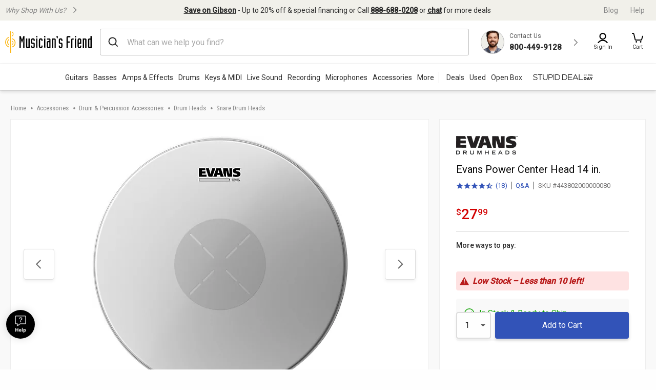

--- FILE ---
content_type: application/x-javascript
request_url: https://se.monetate.net/js/2/a-d9ea219b/p/musiciansfriend.com/entry.js
body_size: 7836
content:
// Copyright 2008-2025 Monetate, Inc.
// 2025-10-08T09:24:51Z t1759912641 entry.js v2.12.0
(function(){var aa="function"==typeof Object.defineProperties?Object.defineProperty:function(a,b,c){a!=Array.prototype&&a!=Object.prototype&&(a[b]=c.value)},ba="undefined"!=typeof window&&window===this?this:"undefined"!=typeof global&&null!=global?global:this;function ca(a,b){if(b){for(var c=ba,d=a.split("."),e=0;e<d.length-1;e++){var f=d[e];f in c||(c[f]={});c=c[f]}d=d[d.length-1];e=c[d];f=b(e);f!=e&&null!=f&&aa(c,d,{configurable:!0,writable:!0,value:f})}}
ca("String.prototype.endsWith",function(a){return a?a:function(a,c){if(null==this)throw new TypeError("The 'this' value for String.prototype.endsWith must not be null or undefined");if(a instanceof RegExp)throw new TypeError("First argument to String.prototype.endsWith must not be a regular expression");void 0===c&&(c=this.length);for(var b=Math.max(0,Math.min(c|0,this.length)),e=a.length;0<e&&0<b;)if(this[--b]!=a[--e])return!1;return 0>=e}});
ca("Object.is",function(a){return a?a:function(a,c){return a===c?0!==a||1/a===1/c:a!==a&&c!==c}});var da=this;function k(a,b){var c=a.split("."),d=da;c[0]in d||"undefined"==typeof d.execScript||d.execScript("var "+c[0]);for(var e;c.length&&(e=c.shift());)c.length||void 0===b?d[e]&&d[e]!==Object.prototype[e]?d=d[e]:d=d[e]={}:d[e]=b}function ea(a){a=a.split(".");for(var b=da,c=0;c<a.length;c++)if(b=b[a[c]],null==b)return null;return b}
function fa(a,b){function c(){}c.prototype=b.prototype;a.superClass_=b.prototype;a.prototype=new c;a.prototype.constructor=a;a.base=function(a,c,f){for(var e=Array(arguments.length-2),d=2;d<arguments.length;d++)e[d-2]=arguments[d];return b.prototype[c].apply(a,e)}};var l="!!!";l=String(l);var m;a:{for(var n="musiciansfriend.com!!!oci-stg-www.musiciansfriend.com!!!tl1-www.musiciansfriend.com!!!tl2-www.musiciansfriend.com!!!www.musiciansfriend.com".split(l),p=0;p<n.length;p++)if(window.location.host.endsWith(n[p])){m=n[p];break a}m="musiciansfriend.com"}var q=m;function r(a,b){return"http:"==document.location.protocol?"http://"+a:"https://"+b}var ha=r("f.monetate.net","f.monetate.net"),ia=r("e.monetate.net","se.monetate.net"),ja=r("b.monetate.net","sb.monetate.net");function t(a){for(var b=(document.cookie||"").split(/\s*;\s*/),c=0;c<b.length;c++){var d=b[c],e=d.indexOf("=");if(-1!=e&&a===d.substring(0,e)){a=d.substring(e+1);try{return decodeURIComponent(a)}catch(f){return unescape(a)}}}return null}function ka(a,b,c,d){var e="/";c=void 0===c?q:c;e=void 0===e?"/":e;d=d&&Math.min(d,31536E7);document.cookie=a+"="+encodeURIComponent(b)+"; domain="+c+"; path="+e+"; "+(d?"expires="+(new Date((new Date).getTime()+d)).toUTCString()+";":"")+"SameSite=Lax"}
function u(a,b,c){ka("mt."+a,b,q,void 0===c?31536E7:c)}k("monetate.i.csr",function(a){var b=q;b=void 0===b?q:b;ka("mt."+a,"",b,-1E6)});function x(){var a=t("mt.v");if(!a||64<=a.length)a="2."+Math.floor(2147483647*Math.random())+"."+(new Date).getTime(),u("v",a,31536E7);return a};var y=[];function z(a,b){var c=A(a,b);k("monetate."+a,c);return c}function A(a,b){var c=ea("monetate."+a)||b;"undefined"==typeof c&&(c={});return c};var B=[];function la(a){var b=B[B.length-1];return{op:a,actionId:b?b.actionId:void 0,eventId:b?b.eventId:void 0,targetId:b?b.targetId:void 0,selector:b?b.selector:void 0,args:b?b.args:[],is_id:b?b.is_id:void 0,rules:b?b.rules:void 0,actionEvents:b?b.actionEvents:void 0,parentContext:b}};function ma(a){var b=document.createElement("script");b.type="text/javascript";b.src=a;b.charset="utf-8";return b}function na(a){var b=document.getElementsByTagName("script")[0];a=ma(a);a.async=!0;b.parentNode.insertBefore(a,b);return a};var C=z("p",{c:!1,keys:{},ops:[],admits:{}});
function oa(){var a=pa;return function(b){for(var c=[],d=0;d<arguments.length;++d)c[d]=arguments[d];d=A("preview",-1);var e="",f=document.location.search.match(/(#|\?|&)monetate-preview=(.*?)(&|$)/);f&&f[2]&&(e=decodeURIComponent(f[2].replace(/\+/g," ")));if(e&&!t("mt.p"))u("fp",e,0);else if(e=D("preview","ps"),-1!=d&&e=="cp"+d.cp)a:{d=d.name;for(e=0;e<C.ops.length;e++)if(f=C.ops[e],"ps"==f.cookie&&f.label==d)break a;C.ops.push({cookie:"ps",label:d})}else if(e&&-1==d&&(d=/^([a-z]{1,3})([0-9A-Z]{32})$/.exec(e))&&
3==d.length&&(d=ja+("/js/2/a-d9ea219b/p/musiciansfriend.com/entry.js?"+d[1]+"="+d[2]),!C.admits["/js/2/a-d9ea219b/p/musiciansfriend.com/entry.js"])){for(e=0;e<y.length;e++){f=y[e].split(".");var g,h=window;for(g=0;g<f.length-1;g++)h=h[f[g]];delete h[f[g]]}y.length=0;e=ma(d);e.setAttribute("id","monetate-block");f=document.createElement("div");f.appendChild(e);document.write(f.innerHTML);document.getElementById("monetate-block")?e.removeAttribute("id"):e=void 0;if(e||na(d)){C.admits["/js/2/a-d9ea219b/p/musiciansfriend.com/entry.js"]=
!0;return}}a.apply(this,c)}}function D(a,b){if(!C.c){var c=window.location,d=c.hash;C.c=!0;if(d&&"#monetate-"==d.substr(0,10)){d=d.slice(10).split(",");for(var e=0;e<d.length;e++){var f=d[e].split("=");C.keys[f[0]]=f[1]||"1"}"pushState"in window.history&&window.history.pushState("",document.title,c.protocol+"//"+c.hostname+c.pathname+c.search)}}a in C.keys&&u(b,C.keys[a],0);return t("mt."+b)};var E=null;function F(){null===E&&(E=!!D("diagnostics","diagnostics"))&&(G("a","a-d9ea219b/p/musiciansfriend.com"),G("ts",ha));return E}var qa=z("dq",[]);function G(a,b){F()&&qa.push({type:a,obj:b})}function ra(a,b,c,d,e){G(c?"h":"hi",{name:d||a,timeout:4E3,css:b,selector:d,actionId:e})};var sa=z("rp",[]);k("monetate.rph",function(a){sa.push({data:a,callback:null})});function ta(a,b){a.e=a.e||[];-1===a.e.indexOf(b)&&a.e.push(b)};var H={},I=(H.UNHANDLED=0,H.reporting=50,H.rollback=51,H.integration=52,H.api=53,H.op=40,H.action=41,H.event=42,H.target=43,H.mask=10,H.context=11,H.INFO=99,H),J={},ua=(J[I.UNHANDLED]="ERROR: Unexpected behaviour",J[I.reporting]="ERROR: Internal reporting failed",J[I.rollback]="ERROR: Rollback functionality failed",J[I.integration]="ERROR: Custom integration failed",J[I.api]="ERROR: API integration failed",J[I.op]="WARNING: Operation{{id}} failed",J[I.action]="WARNING: Action{{id}} failed",J[I.event]=
"WARNING: Event{{id}} failed",J[I.target]="WARNING: Target{{id}} failed",J[I.mask]="INFO: Masking failed",J[I.context]="INFO: Context failed",J[I.INFO]="INFO: Unexpected behaviour",J),K={},va=(K[0]="unhandled error. Contact a developer",K[1]="invalid script configuration. Contact a developer.",K[2]="invalid parameters. Double check configuration.",K[3]="invalid server response. Contact a developer.",K[4]="invalid environment. Double check configuration and contact a developer.",K[9]="an unforeseen circumstance. Contact a developer",
K),wa=0;
function xa(a,b,c){function d(a){return a=a.replace(/{{id}}/g," with id "+g)}for(var e=B[B.length-1],f=[],g,h,v,w;e;){e.op&&f.push(e.op);if(e.actionId||e.eventId||e.targetId)g=e.actionId||e.eventId||e.targetId,h=!!e.actionId,w=!!e.eventId,v=!!e.targetId;e=e.parentContext}e=f.reverse().join(" > ");h?c=c||I.action:w?c=c||I.event:v&&(c=c||I.target);c||(c=I[f[0]]||I.UNHANDLED);f=b||0;b=ua[c]+" due to "+va[f];b=d(b);a=d(a);f=String(c)+String(f)+": "+ua[c].replace(/{{id}}/g,"");return{entry:e,msg:f,xmsg:a,
xname:b,id:g}}function L(a,b,c){a=xa(a,b,c);3>wa&&(wa+=1,G("e",a),(b=B[B.length-1])&&a.id&&G("o",{op:b,ex:a.msg+": "+a.xname+" - "+a.xmsg||!0}),b={},ta(b,"xx"),b.xx=b.xx||[],b.xx.push(a),(a=A("rph"))&&a(b))}function M(a,b){var c=la(a);return function(a){for(var e=[],d=0;d<arguments.length;++d)e[d]=arguments[d];B.push(c);try{var g=b.apply(this,e)}catch(h){try{L(h.message,h.reason,h.type)}catch(v){}}B.length&&B.pop();return g}}function N(a,b){return setTimeout(M("timeout",a),b)};/*
 Sizzle CSS Selector Engine v2.3.4-pre
 https://sizzlejs.com/

 Copyright JS Foundation and other contributors
 Released under the MIT license
 https://js.foundation/

 Date: 2017-09-01
*/
var O=null;function ya(a,b){var c=window;c.addEventListener?c.addEventListener(a,b,!1):c.attachEvent&&c.attachEvent("on"+a,b);O||(O=[]);O.push({n:c,e:a,f:b})}function za(a){ya("load",a);ya("pagehide",function(a){if(!a.persisted&&O){for(a=0;a<O.length;++a){var b=O[a],d=b.n,e=b.e;b=b.f;d.removeEventListener?d.removeEventListener(e,b,!1):d.detachEvent&&d.detachEvent("on"+e,b)}O=null}});window.attachEvent&&/loaded|complete/.test(document.readyState)&&a()};var P=[],Aa=0,Q={},Ba=window.monetateT||(window.monetateT=(new Date).getTime());function Ca(){var a=F();if(!a){var b=x().split(".");b[1]&&(a=1>parseInt(b[1],10)%100)}Ca=function(){return a};return a}function Da(){if(10>Aa){Aa++;var a={},b=P.splice(0,100);ta(a,"xt");a.xt=b;(b=A("rph"))&&b(a);P.length&&N(Da,750)}}function R(a,b,c){Ca()&&(Q[a]=(Q[a]||0)+1,a={n:a,s:Q[a],t:b-Ba,d:c?c-b:0},G("m",a),P.push(a),1===P.length&&N(Da,750))}
function Ea(){var a=oa();return function(b){for(var c=[],d=0;d<arguments.length;++d)c[d]=arguments[d];d=(new Date).getTime();try{return a.apply(window,c)}finally{R("entry",d,(new Date).getTime())}}}M("reporting",function(){var a=window.performance&&window.performance.timing;if(a){var b="fetchStart domLoading domInteractive domContentLoadedEventEnd domComplete loadEventEnd".split(" "),c=function(){var c=[];b.forEach(function(b){a[b]?R(b,a[b]):c.push(b)});b=c};c();b.length&&za(function(){N(c,50)})}})();function Fa(a,b){var c=a+"|"+b;for(var d=2166136261,e=0;e<c.length;e++)d^=c.charCodeAt(e),d+=(d<<1)+(d<<4)+(d<<7)+(d<<8)+(d<<24);c=d&4294967295;0>c&&(c+=4294967296);return c}function Ga(a,b,c){return Fa(c,a)%100<parseInt(b[a].percent,10)};function S(a){for(var b=[],c=0,d=0;d<a.length;d++){var e=a.charCodeAt(d);255<e&&(b[c++]=e&255,e>>=8);b[c++]=e}return b};function Ha(){this.blockSize=-1};function Ia(){this.blockSize=64;this.chain_=[];this.buf_=[];this.W_=[];this.pad_=[];this.pad_[0]=128;for(var a=1;a<this.blockSize;++a)this.pad_[a]=0;this.chain_[0]=1732584193;this.chain_[1]=4023233417;this.chain_[2]=2562383102;this.chain_[3]=271733878;this.chain_[4]=3285377520;this.total_=this.inbuf_=0}fa(Ia,Ha);
function T(a,b,c){c||(c=0);var d=a.W_;if("string"==typeof b)for(var e=0;16>e;e++)d[e]=b.charCodeAt(c)<<24|b.charCodeAt(c+1)<<16|b.charCodeAt(c+2)<<8|b.charCodeAt(c+3),c+=4;else for(e=0;16>e;e++)d[e]=b[c]<<24|b[c+1]<<16|b[c+2]<<8|b[c+3],c+=4;for(e=16;80>e;e++){var f=d[e-3]^d[e-8]^d[e-14]^d[e-16];d[e]=(f<<1|f>>>31)&4294967295}b=a.chain_[0];c=a.chain_[1];var g=a.chain_[2],h=a.chain_[3],v=a.chain_[4];for(e=0;80>e;e++){if(40>e)if(20>e){f=h^c&(g^h);var w=1518500249}else f=c^g^h,w=1859775393;else 60>e?(f=
c&g|h&(c|g),w=2400959708):(f=c^g^h,w=3395469782);f=(b<<5|b>>>27)+f+v+w+d[e]&4294967295;v=h;h=g;g=(c<<30|c>>>2)&4294967295;c=b;b=f}a.chain_[0]=a.chain_[0]+b&4294967295;a.chain_[1]=a.chain_[1]+c&4294967295;a.chain_[2]=a.chain_[2]+g&4294967295;a.chain_[3]=a.chain_[3]+h&4294967295;a.chain_[4]=a.chain_[4]+v&4294967295}
function U(a,b,c){if(null!=b){void 0===c&&(c=b.length);for(var d=c-a.blockSize,e=0,f=a.buf_,g=a.inbuf_;e<c;){if(0==g)for(;e<=d;)T(a,b,e),e+=a.blockSize;if("string"==typeof b)for(;e<c;){if(f[g]=b.charCodeAt(e),++g,++e,g==a.blockSize){T(a,f);g=0;break}}else for(;e<c;)if(f[g]=b[e],++g,++e,g==a.blockSize){T(a,f);g=0;break}}a.inbuf_=g;a.total_+=c}};function V(a){return a.protocol+"//"+a.hostname+a.pathname}function Ja(a){for(var b=0;b<a.length;b++)if(!Ka(a[b]))return!1;return!0}
function Ka(a){try{var b=new RegExp(a.value,"i"),c=window.location;switch(a.op){case "path_iregex":if(!b.test(c.pathname))return!1;break;case "url_iregex":if(!b.test(V(c)))return!1;break;case "full_iregex":if(!b.test(V(c)+c.search))return!1;break;case "not_param_iequals":var d=document.location.search.match(new RegExp("(#|\\?|&)"+a.value+"=(.*?)(&|$)","i"));if(d&&d[2]&&decodeURIComponent(d[2].replace(/\+/g," ")))return!1;break;default:return L("Unknown rule: "+a.op,2),!1}}catch(e){return L("Invalid regular expression for "+
a.op+", value: "+a.value,2),!1}return!0};function W(a,b,c){a._element[b]=c;b="protocol hostname host port href pathname search hash".split(" ");for(c=0;c<b.length;c++){var d=b[c];a[d]=a._element[d]}"/"!=a.pathname.charAt(0)&&(a.pathname="/"+a.pathname)};var X=z("em",{masks:{},count:0,tmark:0}),Y;if(!(Y=document.getElementById("monetatecss"))){var Z=document.createElement("style");Z.id="monetatecss";document.head.appendChild(Z);Y=Z}var La=Y;function Ma(a,b){var c=X.masks;c[a]||(X.count++,X.tmark||(X.tmark=(new Date).getTime()),c[a]={extended:!1,selector:b,key:a},ra(a,b+" { visibility: hidden !important; } \n",!0,b,a&&!isNaN(a)?+a:null))}
function Na(a){var b=void 0;if(a.rules&&Ja(a.rules))for(b||(b=N(function(){var a=[],b=X.masks,c;for(c in b)if(b.hasOwnProperty(c)){var g=b[c];b[c].extended&&-1===a.indexOf(g.key)&&a.push(g.key)}b=0;for(c=a.length;b<c;b++)L("Extended mask not removed for action with id "+a[b],1,I.mask);a=X.masks;for(var h in a)a.hasOwnProperty(h)&&(b=X.masks[h])&&(delete X.masks[b.key],delete X.masks[b.selector],X.count--,X.tmark&&0===X.count&&(X.tmark=X.tmark.t?X.tmark.t+window.monetateT:X.tmark,R("mask",X.tmark,
(new Date).getTime())));Oa()},4E3)),b=0;b<a.action_ids.length;b++)Ma(a.action_ids[b]+"",a.selector);else if(F())for(b=0;b<a.action_ids.length;b++){var c=a.action_ids[b]+"";ra(c,a.selector+" { visibility: hidden !important; } \n",!1,a.selector,c&&!isNaN(c)?+c:null)}}function Oa(){var a=X.masks,b="";Object.keys(a).forEach(function(c){b+=a[c].selector+" { visibility: hidden !important; } \n"});La.innerHTML=b}
function Pa(){for(var a=A("masks",[]),b=0,c=a.length;b<c;++b){var d=a[b];M("mask",function(){Na(d)})();Oa()}};function Qa(){var a=Ea();return function(b){for(var c=[],d=0;d<arguments.length;++d)c[d]=arguments[d];a.apply(this,c)}};var Ra=!1,Sa=!1;
function pa(){var a;if(!(a=!Sa)){var b=A("redirect",[]),c=x();if(x()!==c||t("mt.redirect"))a=void 0;else b:{for(var d=0,e=b.length;d<e;d++)if(a=b[d],Ja(a.rules)){c:{b=a.a;d=a.cg;e=new Ia;U(e,S("testeverything"));U(e,S(b));U(e,S(c));U(e,S(d));c=e;b=[];e=8*c.total_;56>c.inbuf_?U(c,c.pad_,56-c.inbuf_):U(c,c.pad_,c.blockSize-(c.inbuf_-56));for(d=c.blockSize-1;56<=d;d--)c.buf_[d]=e&255,e/=256;T(c,c.buf_);for(d=e=0;5>d;d++)for(var f=24;0<=f;f-=8)b[e]=c.chain_[d]>>f&255,++e;c=b;for(d=b=0;6>d;d++)b=256*b+
c[d];c=b/281474976710656;for(b=0;b<a.splits.length;b++)if(d=a.splits[b],c<d.cdf){d:{c=d;u("redirect",[c.o,(new Date).getTime(),0].join(";"),0);if(c.targets.length){a={_element:document.createElement("a")};W(a,"href",window.location.href);e:{c=c.targets;b=a;for(d=0;d<c.length;d++)switch(e=c[d],f=new RegExp(e.key,"i"),e.op){case "path_iregex":e=b.pathname.replace(f,e.value);W(b,"pathname",e);break;case "url_iregex":e=V(b).replace(f,e.value);W(b,"href",e);break;case "full_iregex":e=(V(b)+b.search).replace(f,
e.value);W(b,"href",e);break;case "not_param_iequals":W(b,"search",(b.search?b.search+"&":"?")+(e.key+"="+e.value));break;default:c=!1;break e}c=!0}if(c){document.location.replace(V(a)+a.search);if(a=document.documentElement)a.style.display="none";a=!0;break d}}a=void 0}break c}a=void 0}break b}a=void 0}a=!a}a&&(Ra&&Pa(),a=A("preview",-1),c=D("preview","ps"),a=-1!=a&&c=="cp"+a.cp?"?cp="+a.cp:"",na((a?ja:ia)+("/js/3/a-d9ea219b/p/musiciansfriend.com/t1728979134/5e458ff850d33733/custom.js"+
a)))}z("featureFlag.hash",Fa);z("featureFlag.isFeatureEnabled",Ga);z("featureFlag.parseFlagsConfig",function(a,b){Object.keys(a).forEach(function(c){a[c].enabled=Ga(c,a,b)})});Sa=Ra=!0;var Ta=M("entry",function(){var a=Qa();return function(b){for(var c=[],d=0;d<arguments.length;++d)c[d]=arguments[d];d=window.location.protocol;"http:"!=d&&"https:"!=d&&"capacitor:"!=d||a.apply(this,c)}}());ea("monetate.entry")||(y.push("monetate.entry"),k("monetate.entry",Ta));}).call(this);
if(this.monetate){monetate.redirect=[];monetate.masks=[{"action_id":5306309,"action_ids":[5306309],"rules":[{"op":"path_iregex","value":"^\\/https\\:\\/\\/www\\.musiciansfriend\\.com\\/"}],"selector":".lease-to-own"},{"action_id":5306235,"action_ids":[5306235],"rules":[{"op":"path_iregex","value":"^\\/https\\:\\/\\/www\\.musiciansfriend\\.com\\/"}],"selector":".value-props"},{"action_id":5535529,"action_ids":[5535529],"rules":[{"op":"path_iregex","value":"^https\\:\\/\\/www\\.musiciansfriend\\.com\\/"}],"selector":"div.PDPContentSection > div.galleryAndRightContent > div.PDPRightSection > div.pdp-desktop-section > div.pdp-details-wrapper.bg-transparent > div.pdp-section.pdp-section-buy.-inner-card > div.klarna-placement-wrap > klarna-placement"},{"action_id":5763947,"action_ids":[5763947,5770791,5789617],"rules":[{"op":"path_iregex","value":"^\\/stupid"}],"selector":"#sdotd > div.stupid-deal-container.is-ready > div.stupid-deal-content > div.stupid-deal-product-info > img"},{"action_id":5306336,"action_ids":[5306336],"rules":[{"op":"path_iregex","value":"^\\/https\\:\\/\\/www\\.musiciansfriend\\.com\\/"}],"selector":".focused-value-props"},{"action_id":5781975,"action_ids":[5781975],"rules":[{"op":"path_iregex","value":"^\\/"}],"selector":".PDPContentSection"},{"action_id":5306335,"action_ids":[5306335],"rules":[{"op":"path_iregex","value":"^\\/https\\:\\/\\/www\\.musiciansfriend\\.com\\/"}],"selector":"#QAndA"},{"action_id":5806265,"action_ids":[5806265],"rules":[{"op":"path_iregex","value":"\\/cart$"}],"selector":"#cartTopSection > div.cart-page.cart-page__rewards-dashboard"},{"action_id":5535577,"action_ids":[5535577],"rules":[{"op":"url_iregex","value":"^https\\:\\/\\/www\\.musiciansfriend\\.com\\/$"}],"selector":"div.PDPContentSection > div.galleryAndRightContent > div.PDPRightSection > div.pdp-desktop-section > div.pdp-details-wrapper.bg-transparent > div.pdp-section.pdp-section-buy.-inner-card > div.lease-to-own"},{"action_id":5535531,"action_ids":[5535531],"rules":[{"op":"url_iregex","value":"^https\\:\\/\\/www\\.musiciansfriend\\.com\\/$"}],"selector":"div.PDPContentSection > div.galleryAndRightContent > div.PDPRightSection > div.pdp-desktop-section > div.pdp-details-wrapper.bg-transparent > div.pdp-section.pdp-section-buy.-inner-card > div.pay-title"},{"action_id":5306271,"action_ids":[5306271],"rules":[{"op":"path_iregex","value":"^\\/https\\:\\/\\/www\\.musiciansfriend\\.com\\/"}],"selector":".klarna-placement-wrap"},{"action_id":5793043,"action_ids":[5793043],"rules":[{"op":"path_iregex","value":"^\\/"}],"selector":"#homePageEvergreenModuleA"},{"action_id":5306325,"action_ids":[5306325],"rules":[{"op":"path_iregex","value":"^\\/https\\:\\/\\/www\\.musiciansfriend\\.com\\/"}],"selector":"#reviews"},{"action_id":5684516,"action_ids":[5684516],"rules":[{"op":"url_iregex","value":"^https\\:\\/\\/www\\.musiciansfriend\\.com\\/deals$"}],"selector":"div.deals-container-fd"},{"action_id":4783571,"action_ids":[4783571],"rules":[{"op":"path_iregex","value":".*pro-audio/qsc-ls118-l-class-powered-subwoofer.*"}],"selector":".loyalty-points"},{"action_id":5535528,"action_ids":[5535528],"rules":[{"op":"url_iregex","value":"^https\\:\\/\\/www\\.musiciansfriend\\.com\\/$"}],"selector":"#mainContent > main.main-container > div.PDPContentSection > div.galleryAndRightContent > div.PDPRightSection > div.pdp-desktop-section > div.pdp-details-wrapper.bg-transparent > div.pdp-section.pdp-section-buy.-inner-card > div.price-display.new-ui > div.product-financing.new-ui"},{"action_id":5185520,"action_ids":[5185520,5203740],"rules":[{"op":"path_iregex","value":"^\\/"}],"selector":".lease-to-own"},{"action_id":5306311,"action_ids":[5306311],"rules":[{"op":"path_iregex","value":"^\\/https\\:\\/\\/www\\.musiciansfriend\\.com\\/"}],"selector":".pdp-section-new-used"},{"action_id":5306267,"action_ids":[5306267],"rules":[{"op":"path_iregex","value":"^\\/https\\:\\/\\/www\\.musiciansfriend\\.com\\/"}],"selector":".pay-title"},{"action_id":5306319,"action_ids":[5306319],"rules":[{"op":"path_iregex","value":"^\\/https\\:\\/\\/www\\.musiciansfriend\\.com\\/"}],"selector":"#specs"},{"action_id":5646255,"action_ids":[5646255],"rules":[{"op":"url_iregex","value":"^https\\:\\/\\/www\\.musiciansfriend\\.com\\/acoustic\\-fest$"}],"selector":"#categorypage, #deals > div.carousel-container"},{"action_id":5306312,"action_ids":[5306312],"rules":[{"op":"path_iregex","value":"^\\/https\\:\\/\\/www\\.musiciansfriend\\.com\\/"}],"selector":"#Overview"},{"action_id":5306263,"action_ids":[5306263],"rules":[{"op":"path_iregex","value":"^\\/https\\:\\/\\/www\\.musiciansfriend\\.com\\/"}],"selector":".pdp-section.pdp-section-warranty"},{"action_id":5806262,"action_ids":[5806262],"rules":[{"op":"path_iregex","value":"^\\/"}],"selector":"div.loyalty-points"},{"action_id":5306513,"action_ids":[5306513],"rules":[{"op":"path_iregex","value":"^\\/https\\:\\/\\/www\\.musiciansfriend\\.com\\/"}],"selector":".recommendations.pdp-section.kit-carousel.default-item"},{"action_id":5306514,"action_ids":[5306514],"rules":[{"op":"path_iregex","value":"^\\/https\\:\\/\\/www\\.musiciansfriend\\.com\\/"}],"selector":"#familySkus"}];monetate.tgt=[{"args":["#intPayment > img.countryFlag","contain","US Flag"],"is_collector":false,"is_id":false,"op":"targetElement","rules":{"op":"","value":""},"targetId":67782},{"args":["const countryFlagImgEl = document.querySelector('img.countryFlag'),\n\n      countryFlagTitle = countryFlagImgEl ? countryFlagImgEl.getAttribute('title') : '';\n\nif (countryFlagImgEl && countryFlagTitle == 'US Flag') {\n\nreturn true;\n\n}","100",null],"is_collector":false,"is_id":false,"op":"targetJS","rules":{"op":"","value":""},"targetId":67616},{"args":["LastBreadcrumbViewedMF","equal","Acousticguitar"],"is_collector":false,"is_id":false,"op":"targetCookie","rules":{"op":"","value":""},"targetId":77123},{"args":["LastBreadcrumbViewedMF","equal","Electricguitar"],"is_collector":false,"is_id":false,"op":"targetCookie","rules":{"op":"","value":""},"targetId":77117},{"args":["LastBreadcrumbViewedMF","equal","Effects"],"is_collector":false,"is_id":false,"op":"targetCookie","rules":{"op":"","value":""},"targetId":77131},{"args":["LastBreadcrumbViewedMF","equal","Bassguitar"],"is_collector":false,"is_id":false,"op":"targetCookie","rules":{"op":"","value":""},"targetId":77129},{"args":["LastBreadcrumbViewedMF","equal","Amps"],"is_collector":false,"is_id":false,"op":"targetCookie","rules":{"op":"","value":""},"targetId":77130},{"args":["LastBreadcrumbViewedMF","equal","Microphones"],"is_collector":false,"is_id":false,"op":"targetCookie","rules":{"op":"","value":""},"targetId":77136},{"args":["LastBreadcrumbViewedMF","equal","Recording"],"is_collector":false,"is_id":false,"op":"targetCookie","rules":{"op":"","value":""},"targetId":77135},{"args":["LastBreadcrumbViewedMF","equal","Keysmidi"],"is_collector":false,"is_id":false,"op":"targetCookie","rules":{"op":"","value":""},"targetId":77133},{"args":["LastBreadcrumbViewedMF","equal","Drums"],"is_collector":false,"is_id":false,"op":"targetCookie","rules":{"op":"","value":""},"targetId":77132},{"args":["LastBreadcrumbViewedMF","equal","Livesound"],"is_collector":false,"is_id":false,"op":"targetCookie","rules":{"op":"","value":""},"targetId":77134},{"args":["LastBreadcrumbViewedMF","equal","Accessories"],"is_collector":false,"is_id":false,"op":"targetCookie","rules":{"op":"","value":""},"targetId":77138},{"args":["if (\n  window.GCI &&\n  window.GCI.digitalData &&\n  window.GCI.digitalData.pageData &&\n  (window.GCI.digitalData.pageData.fullyLoggedIn === true ||\n   window.GCI.digitalData.pageData.cookieLoggedIn === true)\n) {\n  return true;\n} else {\n  return false;\n}","500",null],"is_collector":false,"is_id":false,"op":"targetJS","rules":{"op":"","value":""},"targetId":81672},{"args":["window.GCI.digitalData.user.profileID","",""],"is_collector":false,"is_id":true,"op":"targetJSVar","rules":{"op":"","value":""},"targetId":68891},{"args":["window.GCI.digitalData.omnitureData.ATGID","",""],"is_collector":false,"is_id":true,"op":"targetJSVar","rules":{"op":"","value":""},"targetId":69022},{"args":["window.GCI.digitalData.omnitureData.ATGID","",""],"is_collector":false,"is_id":true,"op":"targetJSVar","rules":{"op":"","value":""},"targetId":78154},{"args":["dtm_em","",""],"is_collector":false,"is_id":true,"op":"targetQueryParam","rules":{"op":"","value":""},"targetId":78155}];monetate.bk=false;monetate.preview=null;monetate.ch="c4a9a022974fcc4c";monetate.entry()}

--- FILE ---
content_type: application/javascript
request_url: https://www.musiciansfriend.com/2ySuxnZUyFHu9G-bAg/7aEGhfkttcczwk5r7O/Vk9uag/e2UQV/ng6GjcB
body_size: 169771
content:
(function(){if(typeof Array.prototype.entries!=='function'){Object.defineProperty(Array.prototype,'entries',{value:function(){var index=0;const array=this;return {next:function(){if(index<array.length){return {value:[index,array[index++]],done:false};}else{return {done:true};}},[Symbol.iterator]:function(){return this;}};},writable:true,configurable:true});}}());(function(){lI();ODv();JWv();var c3=function(NT){return E0["unescape"](E0["encodeURIComponent"](NT));};var sm=function(IM,p1){return IM>p1;};var zT=function VC(PV,vd){var jX=VC;var Td=CC(new Number(Z5),gO);var Yd=Td;Td.set(PV);for(PV;Yd+PV!=YQ;PV){switch(Yd+PV){case Pl:{PV-=hw;return parseInt(...vd);}break;case RA:{PV+=kI;if(qc(nT,undefined)&&qc(nT,null)&&sm(nT[vc()[Yk(Hk)](KX,HT,gU,fX)],Hk)){try{var Xc=Nk.length;var nO=At({});var qk=E0[vc()[Yk(N1)].call(null,gc,BM,pk,At(At({})))](nT)[lM()[Uc(Hd)](K8,ZO,hk)](YM()[MV(Bb)](GV,WC,Ck,VV));if(sm(qk[vc()[Yk(Hk)](f1,HT,gU,At(At(WC)))],Dk)){gX=E0[vc()[Yk(QM)](CT,kX,s3,hV)](qk[Dk],lE[Pc]);}}catch(dU){Nk.splice(r3(Xc,WC),Infinity,VT);}}}break;case p6:{PV-=J;var BU;return Nk.pop(),BU=wM[nk],BU;}break;case mA:{var wM=vd[rG];var nk=vd[Ul];PV-=HI;var m1=vd[Cq];Nk.push(YV);E0[UU(typeof vc()[Yk(DO)],hT('',[][[]]))?vc()[Yk(T1)](Cb,IX,b3,g1):vc()[Yk(nX)](At([]),Jc,VV,At(At({})))][m8()[A3(JX)](hX,Ec)](wM,nk,gE(SH,[rm()[Gk(nX)](WU,At(At(Hk)),sO,At(At(WC))),m1,m8()[A3(Ic)](ZA,zc),At(Hk),Sh()[kM(Dk)](ph,c8,Ab,OX),At(Hk),UU(typeof vc()[Yk(Q1)],hT('',[][[]]))?vc()[Yk(T1)].call(null,Hk,HC,fk,ET):vc()[Yk(Ic)](ET,pC,BC,WC),At(lE[Dh])]));}break;case lv:{var FX;return Nk.pop(),FX=gX,FX;}break;case vY:{var dh=vd[rG];Nk.push(Ib);var bb=gE(SH,[qc(typeof lM()[Uc(Hk)],'undefined')?lM()[Uc(rk)](qt,kk,Hk):lM()[Uc(lk)].call(null,U8,vb,UT),dh[Hk]]);vV(WC,dh)&&(bb[lM()[Uc(NX)].apply(null,[kT,XX,ZU])]=dh[lE[WC]]),vV(st,dh)&&(bb[vc()[Yk(Kc)].apply(null,[Q1,D1,tb,WC])]=dh[st],bb[A8()[mb(NM)].call(null,DO,Ct,P3,Nh,SV)]=dh[lk]),this[rm()[Gk(zt)](lT,Ut,wh,AE)][rm()[Gk(WC)].apply(null,[Kc,vC,ZC,jO])](bb);Nk.pop();PV-=sP;}break;case T6:{PV-=D5;var nT=vd[rG];var gX;Nk.push(VT);}break;case OL:{var wc=r8(E0[vc()[Yk(ph)](XV,HE,wk,At(At([])))][UU(typeof vc()[Yk(G3)],'undefined')?vc()[Yk(T1)](XV,wU,Ct,ZU):vc()[Yk(NM)].apply(null,[wk,bM,NM,ZU])][vc()[Yk(kt)](vC,FT,HC,At(At([])))][UU(typeof rm()[Gk(mm)],'undefined')?rm()[Gk(Dh)](ME,GT,Yb,At(WC)):rm()[Gk(x1)].call(null,KO,ST,HX,DO)](lM()[Uc(hk)].apply(null,[bV,JX,Sd])),null)?lM()[Uc(I1)].call(null,dk,TM,pm):m8()[A3(WC)](zb,TU);var Jt=[Kk,k1,Wt,kU,W3,IO,wc];var v3=Jt[lM()[Uc(hV)].call(null,Wh,NM,KV)](m8()[A3(nc)](OV,pk));var SM;PV-=cY;}break;case jQ:{var Pb;Nk.push(PX);return Pb=[E0[vc()[Yk(gC)].call(null,At(WC),cb,z8,kC)][rm()[Gk(F1)](Sm,HC,RC,At({}))]?E0[vc()[Yk(gC)].apply(null,[rP,cb,z8,At(Hk)])][UU(typeof rm()[Gk(EU)],'undefined')?rm()[Gk(Dh)](EV,Pc,tT,VV):rm()[Gk(F1)](Sm,KX,RC,GT)]:rm()[Gk(Dd)](Ic,DO,GC,Pc),E0[vc()[Yk(gC)].call(null,ZO,cb,z8,At(At(WC)))][rm()[Gk(s3)](KU,Dk,Oc,YT)]?E0[vc()[Yk(gC)].apply(null,[XV,cb,z8,Q1])][rm()[Gk(s3)].call(null,KU,At(Hk),Oc,At(WC))]:rm()[Gk(Dd)].apply(null,[Ic,WX,GC,P3]),E0[vc()[Yk(gC)].call(null,ET,cb,z8,At([]))][m8()[A3(Dm)](HV,V8)]?E0[vc()[Yk(gC)].call(null,rP,cb,z8,At({}))][m8()[A3(Dm)].call(null,HV,V8)]:rm()[Gk(Dd)](Ic,At([]),GC,CT),r8(typeof E0[vc()[Yk(gC)](At(At(Hk)),cb,z8,wk)][qc(typeof lM()[Uc(gh)],hT([],[][[]]))?lM()[Uc(lT)].apply(null,[Tb,B1,X1]):lM()[Uc(lk)](P3,f1,kX)],UU(typeof vc()[Yk(nc)],'undefined')?vc()[Yk(T1)].apply(null,[At(At([])),DC,Z8,IE]):vc()[Yk(VV)].apply(null,[fU,OO,cM,At({})]))?E0[vc()[Yk(gC)](ht,cb,z8,AE)][lM()[Uc(lT)].apply(null,[Tb,ZU,X1])][vc()[Yk(Hk)].apply(null,[dE,lh,gU,nX])]:Xt(WC)],Nk.pop(),Pb;}break;case s6:{return Nk.pop(),SM=v3,SM;}break;case TK:{return String(...vd);}break;case gH:{var Gt=vd[rG];var Yt=vd[Ul];var LM=vd[Cq];Nk.push(b8);E0[vc()[Yk(nX)].apply(null,[At(Hk),RV,VV,nc])][m8()[A3(JX)].call(null,Dd,Ec)](Gt,Yt,gE(SH,[UU(typeof rm()[Gk(Pm)],hT([],[][[]]))?rm()[Gk(Dh)].apply(null,[OM,lk,jV,dM]):rm()[Gk(nX)](WU,lT,Qd,rP),LM,m8()[A3(Ic)].apply(null,[EM,zc]),At(Hk),Sh()[kM(Dk)](ph,UX,Ab,M1),At(Hk),vc()[Yk(Ic)](nc,Zd,BC,vb),At(Hk)]));var lc;return Nk.pop(),lc=Gt[Yt],lc;}break;case zL:{Nk.push(Rk);var Kk=E0[vc()[Yk(ph)](At(At({})),HE,wk,Ec)][rm()[Gk(mC)](zc,zt,CS,At(Hk))]||E0[vc()[Yk(NM)].apply(null,[s8,bM,NM,Pc])][UU(typeof rm()[Gk(jO)],hT('',[][[]]))?rm()[Gk(Dh)](z3,qX,Ic,tb):rm()[Gk(mC)].call(null,zc,YT,CS,NX)]?lM()[Uc(I1)](dk,dM,pm):m8()[A3(WC)](zb,TU);var k1=r8(E0[qc(typeof vc()[Yk(wV)],hT('',[][[]]))?vc()[Yk(ph)].call(null,At(Hk),HE,wk,Kb):vc()[Yk(T1)].apply(null,[wt,Hb,c1,TM])][qc(typeof vc()[Yk(DX)],hT([],[][[]]))?vc()[Yk(NM)](At(At(WC)),bM,NM,XX):vc()[Yk(T1)](At(At({})),t3,sV,At(At(Hk)))][vc()[Yk(kt)].apply(null,[qX,FT,HC,N1])][rm()[Gk(x1)](KO,At(Hk),HX,Pm)](lM()[Uc(SV)](G8,ZU,cM)),null)?lM()[Uc(I1)](dk,Q1,pm):m8()[A3(WC)](zb,TU);var Wt=r8(typeof E0[vc()[Yk(gC)].apply(null,[Pm,N3,z8,dM])][qc(typeof lM()[Uc(jT)],hT('',[][[]]))?lM()[Uc(SV)](G8,TM,cM):lM()[Uc(lk)](Sx,Pc,Zx)],vc()[Yk(VV)].apply(null,[XV,zM,cM,ZU]))&&E0[vc()[Yk(gC)](At(At([])),N3,z8,Kc)][qc(typeof lM()[Uc(pk)],'undefined')?lM()[Uc(SV)].call(null,G8,qX,cM):lM()[Uc(lk)].call(null,wB,Hd,W9)]?lM()[Uc(I1)].apply(null,[dk,Q1,pm]):m8()[A3(WC)](zb,TU);var kU=r8(typeof E0[vc()[Yk(ph)](Ut,HE,wk,ST)][lM()[Uc(SV)].call(null,G8,N1,cM)],vc()[Yk(VV)].call(null,qX,zM,cM,At(At(Hk))))?lM()[Uc(I1)](dk,ZU,pm):m8()[A3(WC)](zb,TU);PV-=vH;var W3=qc(typeof E0[vc()[Yk(ph)](XV,HE,wk,Vx)][vc()[Yk(Bs)].apply(null,[NZ,nf,Rp,At({})])],vc()[Yk(VV)](Cb,zM,cM,IE))||qc(typeof E0[vc()[Yk(NM)](f1,bM,NM,GT)][vc()[Yk(Bs)].apply(null,[Cb,nf,Rp,f1])],qc(typeof vc()[Yk(Og)],hT('',[][[]]))?vc()[Yk(VV)](dE,zM,cM,qX):vc()[Yk(T1)](lx,lh,rz,Cb))?lM()[Uc(I1)](dk,Cb,pm):qc(typeof m8()[A3(vb)],hT([],[][[]]))?m8()[A3(WC)].call(null,zb,TU):m8()[A3(Dk)](TJ,H9);var IO=r8(E0[vc()[Yk(ph)].call(null,NX,HE,wk,At([]))][vc()[Yk(NM)].call(null,At({}),bM,NM,dE)][vc()[Yk(kt)](ht,FT,HC,g1)][rm()[Gk(x1)](KO,Pm,HX,Pm)](rm()[Gk(qN)](Mp,hJ,Ac,wk)),null)?lM()[Uc(I1)](dk,zr,pm):m8()[A3(WC)](zb,TU);}break;case hY:{var J2=vd[rG];Nk.push(Zx);var Mg=gE(SH,[UU(typeof lM()[Uc(BC)],hT('',[][[]]))?lM()[Uc(lk)](s3,Sm,YV):lM()[Uc(rk)](KC,NX,Hk),J2[Hk]]);PV-=WK;vV(WC,J2)&&(Mg[lM()[Uc(NX)].call(null,QF,nX,ZU)]=J2[lE[WC]]),vV(st,J2)&&(Mg[qc(typeof vc()[Yk(NX)],hT([],[][[]]))?vc()[Yk(Kc)].apply(null,[N1,Y3,tb,At(At({}))]):vc()[Yk(T1)].call(null,vC,vf,qf,ks)]=J2[st],Mg[A8()[mb(NM)](DO,B1,P3,Hm,Lr)]=J2[lE[lk]]),this[rm()[Gk(zt)](lT,At({}),Nh,sF)][rm()[Gk(WC)](Kc,At({}),D8,st)](Mg);Nk.pop();}break;case T0:{var bs=vd[rG];PV-=dG;Nk.push(IX);var Yz=bs[rm()[Gk(ZO)].apply(null,[Kg,kk,cX,kk])]||{};Yz[rm()[Gk(Pc)](EU,TM,Ah,rP)]=rm()[Gk(lx)](M1,tb,IC,zc),delete Yz[UU(typeof YM()[MV(46)],'undefined')?YM()[MV(8)](838,582,944,94):YM()[MV(16)].apply(null,[1024,3,122,72])],bs[rm()[Gk(ZO)](Kg,ST,cX,B1)]=Yz;Nk.pop();}break;case fI:{PV-=ZP;var kZ=vd[rG];Nk.push(Ij);var PF=kZ[rm()[Gk(ZO)](Kg,At(At({})),HM,GT)]||{};PF[rm()[Gk(Pc)](EU,At(At(Hk)),KM,At(At(WC)))]=rm()[Gk(lx)].apply(null,[M1,vx,UO,ZU]),delete PF[YM()[MV(16)].apply(null,[786,3,122,1])],kZ[UU(typeof rm()[Gk(Ic)],'undefined')?rm()[Gk(Dh)].call(null,Ks,zc,dN,AE):rm()[Gk(ZO)](Kg,Q1,HM,At({}))]=PF;Nk.pop();}break;case xP:{var bN=vd[rG];PV-=PG;Nk.push(GZ);var Gf=gE(SH,[lM()[Uc(rk)].call(null,zF,ht,Hk),bN[lE[Dh]]]);vV(WC,bN)&&(Gf[lM()[Uc(NX)](j2,sF,ZU)]=bN[WC]),vV(st,bN)&&(Gf[vc()[Yk(Kc)](Sd,qD,tb,At([]))]=bN[st],Gf[A8()[mb(NM)](DO,hJ,P3,k9,g1)]=bN[lk]),this[rm()[Gk(zt)](lT,At(Hk),pN,At({}))][rm()[Gk(WC)](Kc,Pc,vz,N1)](Gf);Nk.pop();}break;case Uv:{var zN=vd[rG];Nk.push(Dm);PV-=GG;var pr=zN[UU(typeof rm()[Gk(Kb)],hT([],[][[]]))?rm()[Gk(Dh)](sg,lk,HE,KU):rm()[Gk(ZO)](Kg,At(Hk),Ht,AE)]||{};pr[qc(typeof rm()[Gk(Cb)],'undefined')?rm()[Gk(Pc)].apply(null,[EU,At({}),Dn,Sd]):rm()[Gk(Dh)](rf,zr,MD,At(Hk))]=UU(typeof rm()[Gk(ZU)],hT('',[][[]]))?rm()[Gk(Dh)].apply(null,[GZ,JX,jn,At(At([]))]):rm()[Gk(lx)].call(null,M1,At({}),lB,ph),delete pr[YM()[MV(16)](302,3,122,74)],zN[rm()[Gk(ZO)](Kg,Dh,Ht,TM)]=pr;Nk.pop();}break;}}};var Hp=function(nj,ss){return nj*ss;};var Tp=function(I2,Ws){return I2^Ws;};var jj=function AJ(QD,vn){var Dz=AJ;do{switch(QD){case Ml:{return j9;}break;case nP:{QD=t6;Bb=I1*jT+QM-NM+Dh;zc=lk+Dk*jT+I1*Dh;Uj=st*OX-jT+P3;vC=OX+st*P3+NM;jO=NM*Dh-lk+P3-Dk;}break;case l5:{A9=OX+jT+Dk*NM*I1;QD=Lw;hr=Dk+P3*OX*lk;C2=QM*OX-Dh+WC+hF;Ys=I1*jT+hF*st-Dk;mZ=I1*hF-st*jT*QM;Ug=I1*hF*st+WC-Dk;Hf=QM*hF-jT-Dk+P3;}break;case d5:{return UD;}break;case fI:{Yj=hF*st+NM*jT-WC;wV=WC*st-I1+jT*OX;QD-=HA;Zd=lk*st*OX-Dh*WC;ME=lk+P3+jT*hF-WC;N9=P3*hF+NM-OX+jT;wz=Dh*P3+jT*hF*WC;}break;case C6:{Rp=jT+hF-NM+lk+Dk;QD=zK;qj=Dk+hF-WC-jT+Dh;v9=P3*WC*Dh*I1-NM;fs=OX+NM+Dh*QM;wF=QM*hF-Dk-st;vs=NM+hF+st+P3*Dh;}break;case Iq:{QD+=fY;var Oj=vn[rG];var j9=hT([],[]);var n9=r3(Oj.length,WC);while(KZ(n9,Hk)){j9+=Oj[n9];n9--;}}break;case rQ:{gF=P3*hF-OX+Dk-I1;QD-=Oq;hR=P3*QM*st+hF*Dk;qp=OX-NM-Dk+P3*hF;Jf=Dh*hF+QM*P3+st;RE=hF+lk+QM*NM*jT;}break;case qP:{mB=NM+OX+hF*Dh-I1;HF=lk+hF*jT+P3+I1;nZ=NM+hF*jT+st+I1;b3=lk*QM+hF*I1-P3;QD-=bA;bD=OX*NM+jT-st+QM;CZ=Dh*OX-lk;}break;case n0:{gc=NM+Dh*jT+OX+lk;qf=OX*jT+st+hF*lk;KJ=lk+hF+P3+NM-jT;QD=M6;zr=st*Dk-P3+QM*NM;}break;case Fw:{YF=NM+hF*Dh+QM+OX;bj=hF*P3+st*I1*NM;Ct=WC*P3*Dh+OX+I1;qX=P3*Dh+QM+OX;BJ=jT-WC-st+I1*OX;QD=GQ;VD=lk+NM*hF-QM*jT;}break;case E6:{tR=lk+WC+I1*hF+Dk;kp=OX*Dh-NM;Cb=st+Dk-WC+QM*NM;SF=lk*I1*NM*P3-hF;QD+=r6;Ez=P3*jT*Dh-QM-Dk;}break;case BH:{zs=st*I1*hF-Dk*Dh;ls=NM+I1*hF+st;QD=Zv;QZ=st*lk+hF*QM+I1;lB=QM*NM*jT+st;sn=P3*Dk*I1*jT+st;qn=lk*Dh+I1*NM*QM;}break;case Sw:{vz=hF*jT-lk-Dh-QM;lz=st*NM*OX-I1+jT;Sg=hF*QM*WC-Dk*jT;QD=LI;d9=Dk+I1*st*NM*jT;zb=OX+lk+P3*hF-jT;}break;case RI:{jN=P3*st*jT*QM;QD-=DQ;fZ=Dk-Dh+OX*st*NM;j2=hF*lk-NM+P3;s2=Dk*WC+hF*Dh-lk;kJ=Dh*hF+jT+P3+Dk;LJ=WC+I1*Dh*OX-st;sp=hF*jT-QM+I1-NM;Rs=NM*WC*hF-jT+lk;}break;case pv:{DF=WC+hF*Dk+I1*NM;zp=hF*Dk-st;QD=zw;zx=WC*I1-Dk+jT*hF;H9=hF*QM-P3*I1-NM;p9=QM*OX-jT-Dk+WC;UJ=QM+hF*Dh+NM+st;WB=hF*Dh-st-P3-OX;}break;case fw:{Mx=OX*NM*WC+lk-hF;Cx=NM*P3+OX*QM+st;Ox=P3*st+OX+Dh*hF;QD+=SH;BM=WC*Dh+Dk+jT*hF;CJ=P3+OX+I1+Dh*hF;Yr=QM-lk+Dk*jT*OX;pJ=QM*jT*Dh*st;}break;case LI:{nB=hF*QM-jT*lk+Dh;Vp=st+lk*hF-I1-NM;q2=hF*Dh+I1*st-WC;W9=NM*hF-OX+st;NB=QM*hF-I1*WC+OX;XJ=jT+OX*P3*st-WC;PJ=Dk+I1+hF*WC*Dh;dr=P3+Dh*I1*OX-jT;QD=kH;}break;case P6:{pm=hF+st+Dk+lk;Js=Dh*P3*NM-QM*I1;hx=P3*lk*WC+QM+hF;bF=st+hF*P3+Dk+Dh;Mj=P3*I1*jT-Dk;hZ=P3*NM*jT-lk;QD=kK;}break;case vl:{Vx=P3+QM+Dh;NZ=Dh+P3*I1-jT-NM;GT=OX+st*I1+P3-NM;nX=st*NM-Dh;CT=NM*st+P3-I1+Dh;QD=qL;hV=NM+I1+Dh+lk-jT;}break;case sw:{J9=NM*Dk*Dh+P3-QM;ZB=hF*Dh+P3+lk+OX;Tx=I1*hF-WC-Dh;gn=WC-OX-Dh+P3*hF;TZ=lk-QM-WC+Dh*hF;WF=hF*Dh+Dk+jT*lk;nx=P3*Dk*jT+st*I1;Of=st*jT+Dk+Dh*hF;QD+=XA;}break;case lH:{QD-=IG;return wn;}break;case xw:{QD=bQ;Wn=OX+Dk+I1+hF*QM;Xf=QM*hF-OX+P3-I1;ON=jT+I1*QM*P3-NM;nJ=I1+WC+P3*hF-NM;}break;case wS:{return HN(H5,[Yp]);}break;case rK:{n2=lk+QM*hF-WC;Ig=NM*QM*WC*Dk;wN=P3*NM*jT-Dh;xZ=NM*hF-OX+Dh+Dk;QD=XI;zF=OX*NM-WC-Dk*lk;NR=P3+WC+jT+hF*Dk;O9=QM*hF+lk+NM+OX;mf=hF+Dh+OX*lk*jT;}break;case YQ:{YD=NM*hF-jT-lk-QM;cR=P3+jT*QM*Dk*st;Ib=NM*hF-I1*jT-WC;QD=WQ;Xr=jT*Dh*I1*Dk;Bx=NM+OX*Dh+st;tj=st+OX-Dk+hF+QM;}break;case wH:{Hj=Dk*hF+Dh*QM+jT;cB=Dk*WC*hF+lk+OX;D9=NM*jT-Dk+Dh*hF;x9=lk-QM+Dh*NM*P3;Px=lk*hF-P3+st*Dh;VN=P3*OX*st-I1+WC;lR=I1+WC+QM*NM*Dk;sV=QM+P3+Dk+OX*NM;QD=q0;}break;case g0:{KV=OX*I1-NM-Dk*P3;QD+=hG;dE=st+jT*lk+Dk*P3;wt=OX-Dk*lk+P3*jT;ET=NM+P3+Dh-lk;B1=jT+lk+I1*QM;N1=lk*I1+NM*WC*jT;SV=lk+Dk+QM*Dh;g1=Dh*NM-P3-WC+I1;}break;case xG:{wU=I1*Dk*Dh*jT+st;cF=Dh+st+lk+NM*OX;YJ=WC-P3+hF*NM-QM;HJ=hF*Dh+lk+OX-I1;pC=I1+WC+Dk+hF*Dh;QD=wH;Kj=NM*OX-QM+P3-I1;Dn=WC*hF+Dh*st*OX;GN=NM+st+lk+P3*hF;}break;case VL:{QD+=wK;WE=Dk*hF+st-P3*I1;HD=hF*QM+Dk*jT*WC;pn=QM*Dh*st*I1-WC;KD=hF+P3+NM*QM*Dh;}break;case PL:{bJ=P3*hF+I1+OX+st;UF=Dh*lk+OX*jT*I1;FZ=hF*jT+QM+I1+OX;g2=jT+NM*Dh*QM-lk;UB=jT+st*hF-Dh+OX;QD-=GY;}break;case qA:{QD-=jY;HZ=WC*OX*jT*I1-NM;VF=hF*QM+WC-NM;Bj=OX*lk*I1-NM+QM;EZ=I1*NM*QM+Dk+P3;PD=P3-QM*lk+hF*NM;xx=lk+OX+hF*I1-WC;}break;case NP:{ZN=QM*hF+P3*jT+Dk;Nx=lk*WC+Dk*P3*NM;QD=XY;EN=st+hF*jT-P3*Dh;Y9=Dh*jT*NM-st*Dk;zn=OX*Dh+NM*QM*lk;}break;case QK:{JE=Dk+QM+Dh*OX+WC;jr=P3+QM*OX+lk;QD-=dl;mg=NM*QM*WC+I1;Fp=P3+QM*hF*WC-OX;}break;case PQ:{ZF=OX*NM-Dk-st*jT;Bs=st*hF+Dk-Dh*lk;JR=hF*QM-jT*WC*I1;kR=WC+hF+Dh*jT*st;MB=jT*OX-P3-Dk+WC;gh=jT+lk+QM*Dk*I1;QD+=IK;cg=OX*lk*st-P3;G3=OX*jT-QM-st+Dk;}break;case Fq:{OD=I1*lk*Dk*NM;Gr=WC+QM+NM*P3*I1;l9=QM*jT*NM+Dk;SJ=QM+hF*P3-OX-WC;gj=hF*I1-Dk-P3+lk;QD=ZH;}break;case lG:{for(var gr=r3(vR.length,WC);KZ(gr,Hk);gr--){var vp=np(r3(hT(gr,tx),Nk[r3(Nk.length,WC)]),An.length);var jF=fx(vR,gr);var Pp=fx(An,vp);zz+=AJ(HS,[jB(rN(Mn(jF),Pp),rN(Mn(Pp),jF))]);}return HN(BK,[zz]);}break;case J5:{Qg=hF*QM-P3*NM+OX;QD=U5;rR=QM*jT*Dh-P3-I1;pj=hF*NM-Dk*OX+lk;HX=Dh+OX*st*NM*WC;SD=P3*Dh*QM-jT*st;GD=OX+Dk*hF+st;}break;case ZH:{Yg=Dh+P3*jT*st*NM;wD=OX*Dk*jT+P3-lk;QD+=OI;c2=jT*hF+NM+Dh+I1;KN=Dh*hF+QM+jT+OX;}break;case mQ:{bM=OX+hF*Dk-QM-WC;QD+=sv;k2=jT*hF-QM+I1-Dh;gJ=OX+hF*QM+P3-Dh;b9=st*NM+QM*OX*lk;M9=QM*hF-Dh-jT-I1;Z9=QM*hF-jT*NM*I1;T9=st*hF+Dk*QM*NM;Vn=Dh+NM+Dk*OX*I1;}break;case gI:{gZ=OX+Dh+P3+jT*hF;FN=Dh*hF+st*NM+Dk;bR=jT+QM*hF-OX-WC;kX=Dk+NM+lk+Dh*hF;A2=I1*lk*jT*P3-WC;UN=Dh*hF-OX+WC-Dk;Ns=jT+Dh-Dk+QM*hF;QD-=FY;jJ=QM*WC+Dk*hF-I1;}break;case Lw:{HC=I1*NM+jT+OX+Dh;zj=st+OX*Dh-I1;EM=hF*Dh+OX;Kf=QM*hF+st*OX-Dh;TN=Dh+QM*NM*Dk-lk;NE=st*lk*hF+Dh;gf=st*hF+Dh*P3;QD-=xH;}break;case OI:{Np=I1*hF-jT-Dk;FE=WC+hF*jT-QM-OX;Mf=OX*P3+I1*Dh*jT;kj=Rz+Np+FE-Mf;QD+=Yw;B9=OX-lk-NM+hF*QM;U9=NM*st*Dk*QM+hF;}break;case WL:{while(KZ(sZ,Hk)){var Sz=np(r3(hT(sZ,mn),Nk[r3(Nk.length,WC)]),cD.length);var Xp=fx(h9,sZ);var Qr=fx(cD,Sz);FF+=AJ(HS,[rN(Mn(rN(Xp,Qr)),jB(Xp,Qr))]);sZ--;}QD=I0;}break;case Dq:{pk=jT*OX-QM*st-lk;Zr=hF+P3*NM-st;lg=st+hF+P3*jT*NM;UX=Dh*WC*OX-I1-Dk;cp=Dh*I1*WC*st*NM;cM=WC-st*NM+OX*jT;QD=Uw;}break;case VI:{nr=P3-Dk+NM+QM*hF;Lj=hF*P3+Dk-QM+lk;cs=st+hF*Dh+OX-QM;Q2=jT*hF+lk*QM*WC;zf=jT+P3*NM*Dh;QD=NA;DE=OX+hF*jT+st+NM;}break;case zA:{kC=WC*jT*lk-QM+NM;AE=QM-Dh*st+NM*lk;ph=lk*P3-I1+st-NM;ZU=NM*WC*jT-P3;vb=Dk-I1+lk+jT*QM;vx=jT+P3+I1+Dk+QM;Hd=st*I1+WC+lk+Dk;QD=LH;}break;case nY:{AZ=OX*QM+NM-hF+jT;OF=NM+P3*Dh*QM;Vf=P3*NM+I1*OX+lk;cz=lk*QM*P3;TB=QM-I1*NM+hF*Dh;mN=P3*I1*QM*lk+hF;QD=g5;Lf=st*I1*hF-NM*Dk;Ef=lk+Dh*WC*hF+NM;}break;case lA:{nN=Dh*OX-jT;KO=NM+jT+hF-I1;Zn=P3*hF+jT+Dk-I1;xj=Dh*hF-Dk*QM-I1;Sr=hF*QM+NM*lk-st;QD+=r6;mp=NM*OX+P3-st*Dh;}break;case Hw:{DR=P3*hF-Dk-Dh+lk;OM=P3*hF-I1*QM-WC;OB=NM*lk*jT*I1-P3;QD-=AG;KF=OX*Dk+hF+I1+st;}break;case ZI:{X9=QM*hF-Dh*Dk;rs=hF*Dh-OX-WC+Dk;XF=hF*QM+I1+Dh+Dk;kg=I1+QM*OX-Dk+hF;QD=FQ;lp=WC+Dh*hF-jT-Dk;Yb=WC*hF*I1+P3-st;}break;case tP:{QB=st+QM*I1*P3;gg=st+Dk*NM*Dh+OX;Ax=hF*Dh+Dk*WC*P3;PZ=P3*hF+lk+Dk*OX;QD+=Z5;lZ=Dh+P3*OX+jT*I1;}break;case MY:{kn=WC*Dk*hF+QM*Dh;BC=QM-Dk*OX+hF*lk;Bf=WC+P3*QM+hF-I1;Kc=WC+lk-Dk+OX+jT;QD-=Bw;fX=WC-I1+P3+Dh*NM;}break;case Bl:{var qF=vn[rG];QD+=D5;NN.U0=AJ(Iq,[qF]);while(rj(NN.U0.length,WZ))NN.U0+=NN.U0;}break;case fA:{vB=OX+NM+lk+hF*I1;cf=QM*hF-st+I1*jT;QD=WG;WR=lk-QM-Dh+hF*jT;bz=lk*NM+I1*hF-WC;Fz=P3*hF-st+Dk;AR=hF*QM-I1*WC-OX;}break;case SI:{vJ=WC+hF*st*lk+I1;Dp=jT+OX*Dk+hF+QM;QD+=U5;m2=hF*P3+I1-lk+OX;zR=hF*NM+WC-Dk-QM;MR=hF*P3-QM*WC-OX;}break;case zw:{w2=WC+NM*jT*st*Dh;QD-=xI;QN=jT+hF+NM*OX-Dk;VR=hF+OX*Dk+WC+lk;rZ=st*I1*hF+NM;kF=lk+P3*hF*WC+st;qD=WC+lk*Dh+hF*Dk;}break;case zS:{z8=hF+lk+NM*jT-QM;TU=Dk*lk*Dh-jT;fE=st-QM+jT*hF-I1;QD-=vS;gs=jT-P3*NM+QM*hF;Rk=WC+QM*NM*Dk-jT;S2=NM*lk+I1*hF-Dh;Rz=NM*OX+I1*jT+QM;}break;case BS:{sr=P3*hF-Dh+jT+NM;YZ=hF*Dh+OX+NM-P3;JJ=lk*Dh+hF*QM+OX;Nz=P3*QM*jT+NM+WC;QD-=PP;fr=Dh*I1*OX+Dk+st;NF=jT-Dh+QM*hF-I1;}break;case hQ:{Jz=P3*Dh*Dk+jT*OX;sN=lk+Dk+hF+NM+jT;Gg=hF*QM+jT*I1+P3;Aj=WC*P3*OX*st;Lp=Dk+OX*QM+st+Dh;QD=KI;hs=OX+QM+st+hF*P3;}break;case VQ:{Nk.push(KB);vZ=function(BE){return AJ.apply(this,[Bl,arguments]);};HN(KQ,[Jj,I1,rp,IE]);QD=bQ;Nk.pop();}break;case T0:{QD+=Nw;if(KZ(xf,Hk)){do{var YN=np(r3(hT(xf,dJ),Nk[r3(Nk.length,WC)]),pp.length);var Pj=fx(tn,xf);var f9=fx(pp,YN);Yp+=AJ(HS,[rN(jB(Mn(Pj),Mn(f9)),jB(Pj,f9))]);xf--;}while(KZ(xf,Hk));}}break;case dP:{var Ss=vn[rG];var Tr=hT([],[]);for(var vF=r3(Ss.length,WC);KZ(vF,Hk);vF--){Tr+=Ss[vF];}return Tr;}break;case U5:{Hr=Dh-hF+QM*lk*OX;nF=hF*WC*QM+st*Dh;s9=I1*jT*OX+WC;tN=hF*Dh-WC+P3*OX;Ir=st-I1+hF*NM-Dk;QD+=Il;OO=Dh*NM*st*jT-P3;}break;case sS:{OJ=OX+Dh*Dk*NM;QD+=PH;Kg=NM*jT-P3+hF+lk;IN=OX+jT*Dh*NM+lk;AN=jT-st*QM+hF*Dk;RC=WC*I1+P3+jT+hF;Wp=WC+lk*Dh+OX*QM;}break;case jL:{mj=OX*P3-Dh*Dk+jT;FB=Dh+lk+hF+OX-jT;EJ=OX*st*lk-WC;qJ=Dk*I1+OX*NM;XB=WC*Dk+OX*P3-I1;QD+=Z5;wg=Dk+QM+P3+OX*jT;jg=P3*QM*Dk+Dh+WC;}break;case vQ:{Ic=NM+QM-Dk+st;ST=st+OX+Dk*WC*I1;KU=Dk*lk+OX+QM-jT;QD=nv;Q1=lk+NM-P3+Dk*QM;M1=QM+OX+jT*st+lk;NX=WC*QM*st+OX-P3;Ut=WC*QM*jT+Dh+st;}break;case g5:{QD-=Jv;bx=OX+hF*jT-QM-Dk;ZZ=Dh*Dk*NM+WC;P2=hF*Dh+OX+QM;DJ=OX*lk*Dh-I1-QM;lr=hF-NM+OX*P3*st;tg=QM*hF-lk*P3+st;Ej=hF*st+NM*WC+P3;k9=NM*OX+P3+Dh+st;}break;case pG:{wk=QM*Dk+NM*I1+jT;QD=zG;nc=NM*P3-st-I1;XV=Dk-jT-QM+lk*OX;Pm=QM+I1*OX-NM*jT;}break;case KI:{m9=lk-P3+hF*Dh;QD=sA;Un=NM*OX+lk+hF-QM;vr=NM*hF-P3*WC;OZ=hF*I1+P3*Dk;Yf=hF*P3-QM*WC+OX;pg=I1*st*hF-OX;}break;case IY:{QD=pG;hg=P3*NM-st+hF*jT;g9=I1+hF*Dh-WC+st;gC=Dh+st+OX+I1+NM;WX=NM*P3-Dk+lk+Dh;HB=jT-WC+OX*st+Dk;s8=jT*st-I1+Dk*QM;}break;case Z5:{lj=st*WC*hF+NM-lk;V8=OX+NM*P3+hF-I1;Xz=hF*QM+I1*jT;Dd=I1+OX*Dh-lk*P3;rg=st*OX-NM+hF*Dk;QD+=EI;}break;case V6:{lD=QM*NM-st+hF*P3;QD+=UI;rB=jT*QM*st*Dh+OX;M2=Dk-OX+hF*Dh;RF=I1+QM*Dh*P3;Jp=hF*Dk+lk-P3-I1;AB=lk*OX-QM+hF*Dh;Wr=hF*P3+NM-jT*WC;}break;case XY:{wr=WC*NM*jT*P3*st;Ms=I1*OX+lk*hF-NM;MJ=NM+st*jT*QM*I1;Ng=st+QM*hF+Dh*Dk;QD-=fI;z3=P3+NM*I1+hF*QM;Qj=st+NM*hF-lk*I1;}break;case Uw:{LF=P3*hF-lk-QM+OX;Lz=P3*Dk*QM+Dh-lk;Wx=hF+lk+P3*OX-NM;tJ=WC+QM+jT+OX*Dk;TF=hF+QM+Dh+st*OX;QD-=pv;F9=Dh*hF-lk*NM*WC;hz=QM*hF-NM*Dk*WC;Ag=OX*NM+hF+Dh*QM;}break;case bG:{RR=lk*Dk*Dh*QM-I1;wp=P3*NM*jT+Dh*QM;Qp=I1+P3+NM*Dk*Dh;KR=NM+OX+P3*hF;QD=Bv;}break;case qK:{F1=Dk+jT+lk*OX+hF;PX=jT*WC-Dk+NM+hF;DX=hF-Dk+P3+NM;hB=Dk+OX*WC*P3+lk;p2=I1*jT*Dh+Dk+lk;QD=pK;}break;case jl:{Jr=NM+QM*hF-WC+P3;qs=OX*Dh+lk+NM*WC;Ts=NM*OX-I1-QM-P3;DN=OX-WC+Dh+lk*hF;cn=hF*Dk-Dh-lk*I1;dB=P3*jT*NM+lk*Dk;QD=kv;}break;case QS:{xF=WC+OX*Dh+Dk;Qs=jT*hF+lk*QM-NM;nz=jT*hF-st+NM*QM;QD=jl;mx=hF*Dk-lk*WC-Dh;TR=I1+Dh*NM*Dk;vf=jT*hF-P3+QM*NM;vg=hF*Dh-NM*lk-QM;}break;case X0:{if(rj(EB,CN.length)){do{var PB=fx(CN,EB);var XD=fx(NN.U0,Ip++);z9+=AJ(HS,[jB(rN(Mn(PB),XD),rN(Mn(XD),PB))]);EB++;}while(rj(EB,CN.length));}QD-=kA;}break;case QQ:{Pf=Dk*OX*st+WC+NM;mR=Dk*jT*P3*I1-NM;QD+=B5;Eg=OX+jT*NM*lk*Dk;cr=hF*jT+NM+WC+QM;tF=Dk+QM+Dh+hF*I1;kx=OX+hF*jT-Dh*WC;}break;case kH:{MD=hF*WC+NM+P3*Dh;qN=jT*NM+hF+Dk*P3;QD-=z6;pZ=I1-NM*st+hF*P3;XZ=hF-lk+P3+st*OX;xn=jT*lk*Dk*st-P3;hk=lk*st*Dh+I1*OX;DB=Dk*OX-NM*QM+hF;}break;case qL:{QD=zA;JX=P3-I1+jT+Dk*WC;Lr=OX+Dh+QM-NM-lk;Ec=Dh+OX+NM-jT-QM;ks=WC+OX+Dh-jT+st;}break;case v6:{jz=lk*Dh*QM-P3*st;TJ=hF+st-NM+OX+I1;Os=I1+hF*QM+jT-OX;QD-=OI;Zx=jT+NM+Dh*I1*OX;}break;case xA:{Dh=jT-st+WC-lk+Dk;P3=lk*WC+Dk;QM=P3*st-lk*WC-I1;QD=F6;NM=I1*Dh-lk-QM-jT;hF=st*Dk*NM;}break;case Aw:{s3=st+jT*P3*lk-I1;I9=hF+OX+lk+Dh;QD=qY;UR=hF*Dk+P3-OX*jT;CB=OX+lk*hF-jT+I1;Qf=Dk+I1*WC*NM*jT;Jg=OX*WC*I1+QM+Dk;}break;case Jl:{Ap=Dk+st+I1*hF-NM;hf=hF*st+OX*NM;Bz=I1-Dh*NM+jT*hF;jR=WC+OX*st*NM-QM;sj=WC+hF*NM-QM-jT;Fg=NM+Dk*QM*lk*jT;QD=YQ;DC=Dh*OX+jT*st+P3;}break;case PP:{Jx=OX+Dk*lk*I1*Dh;kD=lk+st+I1*Dh*NM;Cs=P3*jT+hF*Dk-WC;LN=WC+NM+OX*st*P3;Br=jT*I1+QM*lk*OX;Zz=st*Dk*hF-P3*OX;QD-=mY;Xx=lk*I1*Dk*QM+OX;YB=NM*Dk*P3+Dh+I1;}break;case CG:{var CR=vn[rG];w9.Y6=AJ(dP,[CR]);while(rj(w9.Y6.length,hA))w9.Y6+=w9.Y6;QD=bQ;}break;case HL:{Xj=NM*Dk+P3+hF*WC;kt=hF+st+OX+jT*I1;GB=Dh+QM*jT+hF-WC;WU=lk-jT+OX*Dk;QD=wv;xR=Dk*P3*QM+jT*st;}break;case sq:{Yx=st-Dh*OX+P3*hF;Tf=st*Dk*jT*Dh-OX;qZ=NM*P3*Dk*WC-jT;QJ=hF*QM-lk*NM-st;Dr=NM*OX-lk+P3;QD+=RH;wf=I1*hF+QM*P3-NM;fg=WC+lk-Dk+NM*OX;}break;case YK:{var cD=sR[Sj];var FF=hT([],[]);QD=WL;var h9=sR[br];var sZ=r3(h9.length,WC);}break;case Qv:{QD=RI;N2=NM*WC+Dh+P3*hF;TD=I1+NM*P3*QM-OX;ps=Dk+OX+hF*P3-WC;W2=hF+I1-lk+OX*P3;}break;case wI:{Hn=jT*lk+hF*Dk+P3;IX=OX*WC-jT+QM*hF;Ux=Dk*NM*lk*st-QM;fB=jT*OX+lk*QM+WC;rf=Dh-WC+Dk*hF+NM;B2=lk+WC-P3+hF*Dh;QD=jY;}break;case p5:{QD=vl;T1=st+WC+P3;VV=st*I1+jT;DO=QM+Dh*I1+Dk-WC;Df=jT+P3+Dk+Dh;qx=lk*Dk+I1-jT+Dh;rk=OX+st-WC+lk+Dk;}break;case nS:{ER=QM-OX+P3*hF;QD+=RH;HE=hF*jT*WC+Dh-OX;Gx=QM*lk*P3*I1+Dk;Vr=Dk*QM*jT+hF-lk;}break;case YL:{VT=WC+Dh*QM*P3+OX;mF=OX*Dh*WC-NM-QM;QD+=KL;lJ=NM*Dh-Dk-I1+hF;Cr=QM*jT+hF*Dk+WC;IJ=P3*hF+jT+Dh+NM;x1=hF+WC;Lx=st*NM*OX+P3;vj=hF+I1-jT+Dh-lk;}break;case Rv:{df=OX+WC+Dh*NM*Dk;sz=hF*P3+QM*jT+WC;On=jT+hF*P3-QM*Dh;HR=OX*jT*I1+QM;IF=jT*QM+P3*hF-Dh;QD=QK;pR=I1*OX*Dk-lk-hF;}break;case QY:{vD=jT+Dk*hF-I1*NM;O2=QM+hF+jT*I1*Dh;nE=WC*hF*NM-OX-QM;Xg=st*Dh*jT*QM+WC;QD-=qS;}break;case D0:{Ck=OX*QM-NM+WC-Dk;WN=WC+NM*QM+hF+st;JN=QM*hF+P3+NM;cZ=Dk+NM+QM+jT*hF;Oc=jT*Dh+Dk+OX*NM;dx=jT*OX-Dk+st;QD=ql;}break;case JS:{c1=lk+Dk*hF+jT;lf=hF*Dk+OX*NM+WC;QD-=VA;MZ=I1+QM*hF+OX+Dh;f2=st*hF-jT-OX+lk;hN=hF*Dh+NM-P3*lk;sB=lk*OX*QM+Dk;}break;case pL:{if(KZ(Ar,Hk)){do{UD+=nR[Ar];Ar--;}while(KZ(Ar,Hk));}QD=d5;}break;case FQ:{Wj=st+QM*hF+Dh+NM;E9=Dk*lk*OX-st-NM;Y2=st+hF*QM-lk*Dk;jf=QM*hF-jT-P3;QD-=VK;bB=NM+I1*hF+jT*Dh;tf=Dk*hF+jT*P3+lk;}break;case qY:{R2=I1*hF-jT+OX*st;QD-=E6;U8=jT*hF-WC+lk*I1;HV=NM+Dh*OX-jT*I1;Rr=st+hF*NM+jT-QM;JZ=WC+jT*Dk*P3-OX;Hz=st-WC+P3+jT*hF;}break;case s5:{Nk.push(Mz);jp=function(Vs){return AJ.apply(this,[CG,arguments]);};w9(kn,At(WC),zt);QD=bQ;Nk.pop();}break;case Zw:{GC=P3+Dk*hF+jT+lk;Rg=hF*NM-Dh*OX;Ff=QM*WC*hF-OX+Dh;mz=P3*hF+I1*Dh-lk;CF=jT*hF-P3*st;IB=WC*lk*hF-P3+Dk;QD=EH;nn=Dk*hF+NM*lk-WC;Vz=jT+hF*Dk*WC;}break;case pw:{Af=Dk*P3+jT+hF+lk;EV=OX+NM+I1+QM*hF;JF=st+P3+Dh*hF+I1;VB=jT+Dh*OX+QM*I1;QD+=vG;}break;case QI:{var tx=vn[rG];var Fn=vn[Ul];QD=lG;var An=CD[BC];var zz=hT([],[]);var vR=CD[Fn];}break;case M6:{fp=hF+lk*P3*OX-Dh;QD-=cI;dZ=WC+P3*hF+Dk*OX;WJ=st+lk+hF*Dh+NM;Tj=I1*hF+OX-lk*jT;}break;case jv:{ZR=WC+QM*hF+I1-Dh;LB=Dh-Dk+QM*hF-P3;QD=zS;kz=I1*NM-QM-lk+hF;fk=OX*jT*WC-P3+I1;F2=Dk*hF-P3-st*lk;}break;case O:{dp=hF+Dh+Dk+OX*P3;D2=OX*st*NM-Dh;QD=Sw;Gs=lk-I1*OX+QM*hF;QR=P3+WC+NM*QM*jT;}break;case zG:{kk=st*I1*QM+Dk;Kb=QM*NM-lk;lT=QM*st*lk*WC+P3;Zj=NM+st+lk*hF+OX;Rx=QM-Dh+hF*jT+OX;QD=jv;gU=P3*QM*I1-Dk-hF;Nj=I1-NM-QM+OX*P3;}break;case TI:{Lg=lk*hF+QM*WC*st;Oz=I1+QM*hF-WC+lk;QD=sq;Uz=jT*hF-QM-NM-Dk;Tg=st+I1+QM*OX;}break;case WG:{lh=I1*hF-Dk-lk+QM;xr=P3*hF+Dk*st+QM;Hx=hF*Dk+jT-P3*NM;qB=lk+OX*NM-Dk+jT;QD+=t6;}break;case US:{bg=P3*WC*OX-I1;rE=P3*Dk+QM*jT+OX;rr=NM*lk*jT+WC+Dh;QD=nS;sJ=WC+Dk*st*Dh*QM;En=st+hF*I1+P3+lk;zJ=NM+Dh*hF+Dk+QM;}break;case I0:{return HN(PQ,[FF]);}break;case VH:{wZ=P3+hF*Dh-WC-OX;YV=I1+QM*Dh*NM+P3;Gn=OX*NM-QM+jT;zg=OX*st+I1-Dh+hF;QD=Jl;rx=QM+hF*Dk+NM*Dh;SB=WC*Dh+hF*Dk-OX;}break;case DK:{QD=BS;hp=st+OX*lk*P3;qz=NM*OX+lk-Dk*st;Us=st*WC*lk*QM*NM;Gj=st+OX*Dk+NM*QM;}break;case hl:{xz=lk*jT+Dk*hF*WC;tT=WC+OX+lk+hF*Dh;Jn=QM*Dh*I1+hF*lk;Az=P3*WC*OX-Dk-jT;QD=H6;Zp=jT+I1+QM*hF-NM;sf=NM+I1*WC+P3*OX;Ps=I1*hF+NM*P3+Dh;}break;case xI:{Ep=OX+QM*hF+P3+NM;Fj=jT+Dk+lk*OX*I1;Op=Dk*hF-Dh*I1;wR=OX+lk+hF*I1*st;GV=hF*I1+OX*P3;QD+=XK;Bg=P3*I1*OX-st*hF;Uf=P3-QM+hF*WC*Dk;}break;case bS:{ff=hF*P3*WC-jT*Dk;Zg=QM-I1+st*NM*OX;Vg=NM*OX+P3*jT*Dk;pf=lk+NM*hF-OX+st;fJ=WC*hF*QM+Dh;Rf=Dk*hF+OX-jT;QD+=lw;cN=hF*Dk-P3*QM;rJ=OX*NM+WC+st;}break;case nv:{QD=g0;Sm=jT+OX+Dh+P3;hJ=lk*QM+Dk*I1*WC;XX=OX+lk+I1*st*jT;Pc=st*Dk-QM+OX;zt=P3+I1*NM;}break;case gH:{LD=Dk+jT+I1*OX+st;xg=NM*lk-Dh+hF*jT;BF=Dh-WC-Dk+hF*jT;QD-=BK;sg=I1+hF*Dh-st*Dk;qR=hF*I1+OX-st+NM;Ix=I1*hF+P3+OX-Dh;l2=Dk*OX+I1*hF;}break;case BG:{vN=OX*NM-lk+WC;QD=rK;xB=Dh*NM+hF*jT+QM;Es=OX-WC+hF*QM+jT;LR=lk-Dk+hF*NM-OX;ng=lk*hF-WC+Dk;qg=P3*st*I1*Dh-QM;}break;case bw:{XN=hF*P3-I1-OX-lk;jx=hF*Dk-st-NM+QM;Kn=hF*Dh-QM+Dk*P3;G2=Dh*hF+OX-P3+lk;t9=Dk*hF-lk+OX-NM;QD=Qv;SN=st*WC*I1*hF+OX;}break;case gw:{ht=lk*I1*QM-Dk-jT;QD-=r6;gx=Dh*WC+OX*I1-QM;NJ=Dh*QM-NM+OX+I1;fN=P3+lk+st+hF+jT;zB=I1*Dk*lk+hF-Dh;Kr=Dk*QM+NM+jT*hF;}break;case Lv:{tD=Dh*QM*WC*NM-OX;QD-=MI;Bp=P3*I1*NM+OX+Dk;bp=hF*lk+Dk*OX-P3;MF=OX*NM+P3*QM*jT;dR=hF*Dk+NM+QM;Iz=QM-Dh+P3*WC*OX;DZ=QM*hF-NM+jT-I1;}break;case kv:{UZ=hF*QM-I1*st-NM;G9=NM+hF*P3+WC;dj=lk*st*jT*NM-I1;VZ=P3+I1*st*hF-jT;QD=KY;}break;case VG:{c8=P3+hF*Dh*WC+OX;GR=st+lk*hF-NM*Dk;Vj=P3*hF-Dh-NM+OX;Nr=QM+P3+Dh*jT*Dk;Wf=Dh*P3*jT+hF*lk;QD+=TQ;Or=Dk*OX*I1-WC;SR=jT*hF-Dh*Dk+st;}break;case Zv:{QD=Fq;Tz=jT*QM*Dh-lk-Dk;E2=P3*lk*Dk*I1+hF;SZ=WC+Dk*hF-OX;K8=Dh*hF-jT*I1+QM;}break;case IS:{Fr=Dk-I1*jT+hF*Dh;px=OX*P3-Dh+WC+QM;kf=jT*hF+Dk+QM*lk;In=I1+st*jT*OX;QD=xK;Dx=WC*QM+Dh*hF-Dk;kN=jT+I1*OX*Dk;Qx=QM*hF-st*P3*WC;}break;case Xl:{var dJ=vn[rG];var wJ=vn[Ul];var V2=vn[Cq];var pp=Nn[Bf];var Yp=hT([],[]);var tn=Nn[V2];QD=T0;var xf=r3(tn.length,WC);}break;case q0:{tp=hF+QM*OX-Dh*jT;Rj=Dk*hF+QM*WC-st;QD=hL;Ln=P3+hF*Dk+jT+Dh;sx=hF*Dk-P3-QM*lk;dg=Dk*hF-jT-OX;}break;case GQ:{Xn=jT*NM*Dh*WC-st;kr=Dk*I1*st*jT-NM;QD=n0;FR=OX+QM*hF+WC+Dk;RN=lk*WC*NM*Dh-P3;xJ=QM*NM*WC+st+lk;Ls=jT*OX-P3-Dh-lk;fF=hF*P3+NM-I1-OX;}break;case L5:{Fx=Dk+OX*P3-I1-NM;If=hF*jT+OX-Dh+P3;Pg=QM*Dk*NM-WC;pz=OX+Dh*I1*NM+lk;Cp=QM+OX+hF*I1+st;Sf=P3*hF-Dk+st-OX;QD-=dL;Xs=QM*P3*Dk+jT*OX;}break;case xY:{T2=QM*st*P3*Dk;N3=jT*hF+WC+QM*lk;dz=Dh*QM*NM+st+Dk;QD=ZI;IZ=QM*lk-st+hF*jT;MN=NM*Dk+OX*P3-st;ID=st*QM*NM+hF+jT;Z2=jT+NM*P3*I1;z2=st+hF*NM-OX-P3;}break;case zL:{Cn=lk*NM*QM;tr=Dh*OX+P3-Dk;QD=g6;GF=OX+QM+hF*jT+Dk;L9=hF*P3+NM*QM;Wz=Dk+hF*P3-jT*QM;lF=Dk*jT*OX+Dh-P3;}break;case mq:{Er=hF-jT+OX*WC+Dh;QD-=YA;Hb=OX+hF+lk+Dh-Dk;dF=st+hF+jT*Dh-I1;Zf=WC*OX*NM-st+P3;Ab=hF+OX+WC-lk+NM;}break;case wv:{rn=hF*P3-Dk*I1;Sn=jT*lk*Dk*I1-WC;Cg=Dk*hF-OX+I1*lk;QD=O;ZJ=hF*NM-Dh*QM+P3;bn=jT*WC*hF+Dh-QM;U2=NM+jT+Dh*WC*hF;Ij=WC*hF*Dh-lk-P3;ws=jT*hF-P3*WC-st;}break;case Sl:{var fj=vn[rG];var mn=vn[Ul];var br=vn[Cq];var zE=vn[qS];QD+=ES;}break;case sA:{Ur=P3*OX+jT+st-I1;QD-=lA;hj=Dk*QM*Dh+hF+OX;gR=WC+jT*Dh+hF*QM;cJ=hF*Dk-OX-P3+NM;}break;case ql:{Pr=NM*jT*P3+QM-Dk;BN=jT*hF+Dk+WC;QD=Z5;YR=hF+NM*Dk*st+WC;Dj=Dh-hF-WC+OX*QM;Nf=NM-Dk+hF*st-WC;Rn=QM-lk*WC+st*hF;}break;case pK:{Ex=Dh*hF-lk*Dk-WC;QD+=dP;bf=NM*hF-jT-P3*lk;js=hF*Dh-jT*NM+QM;Mp=jT-st+Dh+hF+Dk;As=hF+I1+Dk*st+jT;tZ=QM+hF+Dh+jT-Dk;}break;case z0:{var nR=vn[rG];var UD=hT([],[]);var Ar=r3(nR.length,WC);QD+=jQ;}break;case cv:{return z9;}break;case jK:{var RZ=vn[rG];r9.xl=AJ(z0,[RZ]);QD=bQ;while(rj(r9.xl.length,kL))r9.xl+=r9.xl;}break;case hw:{Nk.push(hg);QD=bQ;Q9=function(dn){return AJ.apply(this,[jK,arguments]);};r9(g9,vb);Nk.pop();}break;case jI:{var S9=vn[rG];var wn=hT([],[]);var qr=r3(S9.length,WC);while(KZ(qr,Hk)){wn+=S9[qr];qr--;}QD=lH;}break;case NA:{hn=OX+st*hF-QM+Dh;Qz=Dh*OX*st*WC+QM;QD=hl;xs=OX+I1*hF-lk;VJ=lk+Dh*OX+P3;}break;case LH:{ZO=NM+lk-WC+I1+OX;YT=I1+QM*lk+Dk-Dh;tb=I1*Dk+OX*WC-QM;dM=Dh+NM+WC-st+Dk;Sd=WC*NM+jT+Dk+Dh;QD=vQ;KX=NM+st*Dh-WC+I1;f1=WC*st+QM*Dk-Dh;}break;case ll:{Sx=I1*hF+Dk*WC+lk;gN=hF*Dh+QM+P3+NM;hD=Dh*QM*I1+jT*hF;QD+=dS;hX=NM+P3*Dk*QM*st;}break;case cI:{QD=J5;zZ=hF*P3-OX-Dh+jT;Kp=st*QM+OX*NM*WC;Kx=hF*NM-P3*st-jT;ds=lk*OX*I1-Dh+NM;gp=jT*Dk*OX-P3-st;}break;case tY:{QD+=m6;var Wg=vn[rG];Qn.w=AJ(jI,[Wg]);while(rj(Qn.w.length,Uj))Qn.w+=Qn.w;}break;case GI:{Dg=Dk+hF*WC*Dh-jT;RB=P3*jT*NM-Dk+WC;cb=st+hF*lk-P3;Wh=OX*st*QM*WC-P3;mC=lk*QM*jT+I1+OX;L2=NM-Dk+OX*jT-hF;ln=jT*OX*st-Dh+I1;QD=C6;}break;case Bv:{Bn=OX*NM*WC+hF-Dk;dN=WC-P3+hF*Dh+Dk;P9=QM-st+hF*jT-Dk;Up=QM*Dh*NM;XR=Dh*st-QM+hF*lk;BB=OX*P3+NM+hF;QD-=T6;Cf=st*NM*OX-Dh*lk;}break;case hK:{Hg=QM+hF*NM-jT-Dk;mr=lk+I1*OX*Dh-st;QD=Lv;Sp=QM*hF+st-Dh*Dk;fz=P3*jT*QM*WC-Dk;PN=I1+NM*st*Dk*jT;LZ=I1-st+QM*Dh*jT;pE=Dk*jT*I1+lk*hF;fR=hF+OX+jT*NM*Dh;}break;case XI:{Tn=lk-QM-jT+hF*I1;QD+=gQ;Pn=jT*NM*P3*st-I1;JB=jT*hF-NM-Dh+P3;H2=OX*NM+Dh*P3;Ds=hF*I1-WC+NM*OX;}break;case dl:{tB=WC*hF*Dh-lk-NM;GZ=WC*NM*lk*Dk+hF;Dm=P3-lk*WC+st*hF;ms=hF*QM*WC+jT-OX;HT=OX+P3*hF-QM+I1;QD=JS;}break;case BI:{QD=xY;cx=hF*Dh+QM*jT;RJ=OX*NM+Dk*st+jT;lN=WC+P3+NM*Dh*I1;Tb=Dh+OX*P3-Dk-st;wx=Dk*hF*st-Dh-P3;C9=Dh*st*OX-I1*jT;}break;case sG:{QD=v6;b8=hF-I1-jT+OX*WC;Cj=jT*hF-st-lk;QF=OX*Dk*jT+WC-lk;Cz=st-lk+I1*Dh*jT;cj=QM*st+Dh+hF;GJ=WC+Dh*jT*st*P3;IR=hF+Dh+jT+P3+Dk;x2=NM*QM*jT-WC-st;}break;case kK:{K9=Dk+Dh*P3*NM-I1;QD-=CG;Gz=jT*QM-lk+P3*hF;jn=P3-lk+QM*hF-WC;EF=NM+hF*Dh+st*jT;}break;case F6:{Gp=WC-Dh+hF*Dk+P3;QD=p5;OX=I1*P3-Dh-WC+QM;KB=P3*NM+OX*QM*lk;Hk=+[];WZ=P3+Dh*WC*st*NM;Jj=Dh+st*hF-QM;rp=NM*hF-jT*lk+WC;IE=lk*OX+jT-I1*QM;}break;case hH:{QD-=YL;K2=lk*hF-st*Dh+NM;Zs=NM*OX*lk-Dh-QM;Kz=hF*P3-WC-I1*Dk;Qd=QM+lk*Dk*Dh*P3;jZ=st*NM*OX+WC-Dh;r2=Dh+OX*P3+I1;}break;case l6:{R9=WC+NM*P3+hF*st;QD+=SK;Pz=P3*WC*hF+NM+st;kB=Dk*QM*lk+hF*Dh;AF=QM+P3*hF+lk+OX;AD=P3*NM*jT-I1-WC;BR=hF*QM-st*OX-Dk;}break;case WQ:{pF=P3-st+Dh*hF*WC;QD+=Rw;xN=Dh*OX*lk-Dk+hF;Yn=lk*Dk*Dh+OX*P3;wj=jT+Dh*st*OX-I1;gz=I1*NM*WC*jT+Dh;c9=Dh*lk*OX+NM;Is=lk*I1*jT*P3+WC;}break;case H6:{OR=P3+st-Dk+hF*I1;V9=hF+Dk+I1*OX+WC;Fs=WC*hF*QM+st+lk;Hs=NM*hF-OX-st*jT;QD=pv;Mr=WC+Dk*Dh*NM+st;X2=I1*OX+Dh+WC+hF;pB=jT+st+Dh*NM*QM;bZ=jT*NM+lk+I1*hF;}break;case LL:{rF=OX*lk*P3-QM-st;QD-=jH;PR=Dh*jT*QM+hF*I1;gB=QM+Dk+Dh*hF+OX;q9=P3*hF+Dk-OX*WC;FJ=QM*Dk*Dh+jT-WC;BZ=I1*st*OX-lk;jE=hF*QM+Dh*lk*WC;}break;case k6:{mJ=lk+Dk*QM+hF*P3;QD+=KS;X1=hF-Dk+NM*Dh;nIv=I1*P3+hF-Dk+QM;q5v=hF*Dk+st-OX-NM;bGv=hF*lk-P3+WC;}break;case zK:{Dvv=NM-jT+hF*Dk+QM;wB=hF+lk*st+WC;QD=qK;PHv=P3+hF-I1+WC+lk;mm=QM+hF;X7=Dk*jT*NM*lk-hF;Wqv=QM*OX-Dh+NM;}break;case EH:{QD=VI;xLv=hF*Dk+I1+P3;p4v=QM+OX+P3*jT*Dk;R0v=I1+Dk*WC*hF-NM;DQv=OX*P3+st+I1+QM;wAv=hF*jT-I1+OX-Dh;VHv=hF*lk+Dh-jT;}break;case dq:{QD=xG;d7=lk*P3*QM*I1-Dk;vQv=WC+I1*st*jT*QM;zYv=hF*Dh-NM-I1-lk;k0v=lk*WC*jT*OX;pGv=st+hF*QM+NM*Dk;Ks=I1+hF*NM-QM*lk;}break;case AH:{v6v=OX*I1+lk+Dh+Dk;C0v=hF+Dk*NM;QD=HL;kqv=QM*jT-Dh+I1+hF;rz=WC-QM+Dk*P3*I1;N0v=st+Dk*OX-P3-lk;vLv=NM+st*Dh+OX+hF;}break;case PS:{TW=WC*st+I1+P3*hF;QD+=tP;sD=st+P3*I1*jT*lk;Jqv=lk+P3+OX*Dk-jT;slv=st*I1*NM*P3+WC;ZW=st*NM*jT+I1+hF;vYv=Dk+WC+QM*lk*NM;FIv=OX*I1-jT+P3-st;}break;case Mw:{r0v=Dk+P3*hF-NM*st;cSv=I1+hF*P3-lk+Dh;P0v=P3-jT+QM*hF+Dh;d5v=lk*jT*OX-QM*NM;QD-=gI;}break;case Iw:{O5v=NM-Dk+Dh*OX;QD=bS;mIv=P3*OX+WC-lk;B0v=lk*hF+I1-Dk*WC;IGv=NM*Dk*lk*jT-WC;IYv=P3*OX*WC-jT;m7=P3*lk*I1*Dh-hF;}break;case M5:{QD=bQ;Nk.push(PW);E6v=function(THv){return AJ.apply(this,[tY,arguments]);};Qn(NJ,sqv,dM,At(At(Hk)));Nk.pop();}break;case pY:{MYv=QM*hF-I1*NM-lk;BAv=jT-WC+st*OX*Dh;L5v=I1*st-OX+Dh*hF;hYv=Dk+NM*OX-jT+P3;QYv=I1*Dh+hF*Dk+lk;R6v=NM*OX+Dk*st-P3;nYv=I1*OX*jT-WC-Dk;QD=xw;}break;case jQ:{ZHv=hF*st-Dh+jT*P3;jV=QM*hF-Dk-OX-P3;A7=Dk-NM+I1*OX*jT;mYv=jT*hF+QM-Dk+NM;QD=mQ;TLv=P3*hF+I1+jT-OX;C7=jT*hF+lk-NM;}break;case IQ:{RW=I1*NM*P3-WC-st;rHv=I1*WC+jT+OX*QM;JD=lk+OX*NM+Dh*jT;Plv=jT*hF-WC-Dh-QM;fHv=lk*QM+I1*hF-NM;zD=hF+st*NM*OX-WC;QD=V6;}break;case Jq:{Vlv=OX*NM-jT-WC-hF;jvv=hF*jT+P3;wQv=Dk+P3+jT*hF;PIv=jT+OX*NM+P3;QD=L5;DIv=OX-Dh+QM*hF+NM;PAv=OX*lk*WC*Dh+I1;}break;case t6:{rP=Dk*st*WC*QM-Dh;QD+=JS;fU=I1*P3+Dk+jT*Dh;sF=lk-I1+Dk*Dh+OX;Mz=P3*Dk*st*Dh-NM;}break;case xK:{zGv=jT*P3*I1*Dk-lk;RQv=QM*hF-jT-OX;qIv=hF*Dk-NM+P3-QM;Nqv=WC+Dh*hF+OX*Dk;G8=OX*Dk+lk*hF-Dh;QD=Jq;Wwv=Dh*st*jT*I1+hF;}break;case m5:{QD-=KS;return [Xt(T1),WC,Xt(lk),VV,Xt(DO),Df,qx,st,T1,Xt(rk),Vx,Dh,Xt(WC),Xt(QM),Xt(NZ),GT,Xt(P3),Xt(T1),lk,nX,Xt(CT),hV,nX,I1,[WC],JX,Xt(lk),I1,Hk,Xt(Lr),Ec,Xt(QM),Xt(st),st,Dk,Xt(ks),rk,Xt(I1),Xt(lk),Xt(T1),kC,Xt(JX),Xt(WC),Xt(JX),jT,Xt(st),Df,Xt(AE),QM,Xt(ph),hV,Xt(st),ZU,Xt(Dh),Xt(vb),[I1],Xt(QM),Hk,WC,Dh,P3,Xt(st),JX,Xt(vx),Hd,Dh,Xt(Dh),P3,Xt(P3),JX,Xt(st),Dh,Xt(ZO),YT,Xt(I1),lk,WC,nX,Xt(tb),DO,lk,Xt(DO),ks,Xt(st),Xt(lk),Dk,Xt(QM),lk,Xt(Dh),jT,Xt(T1),I1,Xt(P3),Xt(dM),Sd,Xt(T1),Vx,Xt(st),Xt(Dk),Xt(QM),Xt(st),WC,ph,KX,jT,Xt(hV),Dk,Xt(Ec),ZO,Xt(Hd),QM,jT,lk,QM,WC,WC,Xt(f1),Ec,Xt(VV),lk,I1,Xt(Ic),nX,Dh,[Dk],Xt(WC),Xt(Ec),ZO,Hk,Xt(Hd),Vx,Xt(ST),KU,Xt(JX),Hk,Xt(WC),nX,Hk,Xt(Q1),Xt(jT),Hd,ph,Xt(WC),Xt(P3),lk,Xt(st),VV,Xt(lk),Xt(Hd),WC,NM,Xt(Dh),WC,Hd,[WC],P3,st,Dk,[Hk],I1,Xt(VV),QM,Xt(NM),Xt(NZ),Vx,VV,Hk,[jT],T1,Xt(WC),Xt(QM),lk,Dk,Xt(Dk),NM,Xt(T1),Xt(jT),Xt(JX),jT,Xt(st),Xt(nX),Xt(jT),qx,Xt(QM),st,Xt(nX),VV,Hk,st,T1,Xt(M1),NX,Xt(T1),Hd,Xt(Dk),jT,Hk,Hk,Ut,Xt(f1),Xt(Sm),hJ,Xt(Dh),Xt(T1),Hd,[Hk],tb,Xt(WC),Dk,WC,Xt(st),lk,Xt(hV),Hd,Xt(Dk),lk,[Dk],Xt(dM),CT,Xt(jT),Dk,jT,Xt(XX),Pc,zt,Xt(lk),P3,Xt(I1),Xt(VV),nX,Xt(KV),zt,Sd,QM,Xt(VV),Xt(vb),dE,Dk,Xt(jT),ph,Hk,Xt(ph),st,Xt(WC),jT,Xt(ph),Xt(AE),NZ,Xt(Lr),GT,QM,st,Xt(ph),Xt(nX),T1,Xt(I1),Xt(T1),st,st,Xt(st),[jT],st,Hk,st,Dh,Xt(Dh),nX,Xt(lk),Xt(st),Xt(P3),JX,Xt(JX),nX,NM,Xt(CT),dM,I1,Xt(P3),NM,jT,Xt(WC),Xt(wt),JX,Pc,Hd,Xt(T1),nX,Xt(Hd),Hk,Xt(T1),Xt(VV),Dh,Xt(Dh),Xt(st),Hd,QM,Xt(ET),[lk],[lk],Xt(vx),B1,Hk,Xt(lk),lk,WC,Hd,[WC],NM,lk,Xt(QM),Xt(I1),QM,jT,Xt(kC),kC,[Hk],Xt(I1),NM,Ut,Dk,NM,Xt(lk),Xt(st),Xt(P3),Xt(jT),st,[I1],Xt(Ic),Ic,JX,Xt(QM),Dh,I1,Xt(NX),ks,Xt(P3),QM,Xt(jT),qx,Xt(dM),T1,P3,Xt(QM),WC,Sd,Xt(N1),kC,Df,QM,Xt(lk),Xt(I1),QM,jT,Xt(KX),SV,Xt(g1),P3,Xt(WC),Xt(jT),Dk,jT,Xt(JX),nX,lk,Xt(Dk),ph,I1,Xt(I1),Xt(nX),Xt(T1),Xt(WC),Xt(I1),tb,Hk,Xt(I1),Xt(Bb),kC,ph,I1,Xt(Ic),VV,WC,QM,QM,Xt(NM),zc,T1,Xt(Uj),Xt(lk),ph,Xt(Dk),Xt(tb),KU,Hk,Xt(st),hV,Xt(kC),lk,Hk,VV,Xt(nX),VV,Hk,Xt(nX),VV,Xt(I1),Xt(lk),NM,Xt(Hd),Xt(WC),Xt(dM),OX,I1,[Hk],Dk,vC,hV,Xt(Dk),Xt(VV),Xt(vb),Xt(Dh),jO,Xt(Dk),P3,lk,Xt(Dh),Xt(WC),Xt(rk),Xt(Df),ZU,qx,Xt(lk),Xt(IE),rP,WC,Xt(st),Xt(QM),Dk,Xt(Dh),Xt(SV),XX,Xt(Dk),Xt(fU),wt,lk,Xt(IE),IE,QM,Xt(T1),ph,Xt(T1),WC,Xt(WC),Xt(Uj),sF,ph,Xt(WC),jT,Xt(kC),P3,Dk,Dk,Xt(rP),sF,Dk,Xt(Dh),Hd,Xt(Hd),st,Hd,Xt(JX),nX,WC,Xt(rP),fU,jT,Xt(WC),Xt(WC),Xt(NM),Xt(Dk),WC,Xt(IE),fU,Xt(QM),Xt(jO),XX,Xt(ph),Xt(lk),Xt(IE),tb,dM,kC,Xt(T1),Dk,Xt(zc),Xt(Hd),KV,Xt(Hd),[Dh],Xt(ST),Xt(lk),Xt(T1),Xt(I1),NM,Xt(jT),nX,ph,Xt(WC),Xt(T1),Xt(st),kC,Dk,st,Dk,Xt(WC),Xt(vx),[lk],ST,qx,Xt(hV),QM,Xt(ZU),st,T1,Xt(I1),Xt(nX),NM,Xt(NM),Xt(Dh),Dh,lk,Xt(lk),T1,Dk,Xt(ET),Dk,Xt(Dh),[Dh]];}break;case I5:{nf=WC*jT*NM*P3;QD+=AG;RAv=lk+Dh*OX+hF*Dk;b5v=P3-QM*WC+OX*I1;cvv=OX+WC-st+Dk*hF;vvv=Dk+jT*P3*QM;dk=lk*I1-st+hF*Dk;}break;case Rq:{QD-=DL;gvv=OX*I1+st*hF+jT;qYv=NM*Dh*P3+lk+WC;rYv=Dh-QM-st+hF*Dk;n6v=P3*hF+OX-jT;Tqv=jT+P3*Dh*lk*Dk;}break;case Z0:{PW=hF*lk-WC-QM*I1;sqv=QM*OX-NM-P3-Dk;WQv=hF*QM+OX+Dh-Dk;bW=QM*WC*P3*NM+OX;QD=cI;RV=I1*OX-lk+hF*Dk;EIv=hF*P3+QM+jT+Dh;pN=jT*st*OX-NM-I1;dYv=P3*OX+Dh+hF;}break;case Ol:{QD-=A;bV=P3*OX*lk;wIv=I1*hF+jT*P3*lk;Rvv=hF+OX*P3+QM+Dk;kwv=NM*st*OX+Dk*P3;Uwv=jT*OX+hF+QM-Dk;DW=WC-Dh*I1+NM*hF;Evv=QM*OX*st-Dk+lk;QQv=WC+Dh+P3+hF*I1;}break;case Cq:{QD+=mI;wvv=[[Xt(T1),jT,Xt(WC)],[Xt(nX),Xt(jT),st],[],[ks,Xt(QM),Xt(T1)],[hV,jT,Xt(T1),Xt(T1)],[dM,Xt(Dh),Hd,Xt(nX)],[Xt(hV),jT,Xt(st)],[nX,Xt(Dh),Xt(st)]];}break;case jY:{Gvv=Dh+P3+hF+jT;Lwv=WC+NM+Dk*hF;QD+=rQ;J7=I1-WC+QM*hF;Og=hF+OX-lk+st-NM;SW=st+NM+hF*Dh-I1;mAv=Dh*hF-NM-jT-P3;}break;case hG:{QD=TI;UT=hF+I1*jT*OX+QM;J5v=hF*QM-lk+P3+Dh;h6v=NM+I1-OX+hF*QM;twv=st*P3*OX+I1*NM;tYv=hF*jT-lk*OX*st;}break;case g6:{Bwv=Dh*hF+P3-lk+jT;QD+=hS;s0v=WC*OX*lk*QM+hF;K6v=jT*hF+Dh-WC-NM;VAv=NM*jT*P3+I1-OX;}break;case KY:{M4v=hF*Dh-Dk-lk*WC;KYv=hF*jT-OX+I1*QM;QD-=d5;vAv=hF*NM-QM*WC+lk;UW=P3*Dk*I1*st+WC;}break;case dI:{t3=hF*I1-NM-Dk*jT;bqv=hF*Dh+Dk*NM-I1;QD+=J;zHv=P3*WC*jT*Dh+I1;cqv=hF*I1-lk+Dk+st;}break;case hL:{QD=bG;cQv=NM*hF-Dh-QM-P3;XHv=hF*lk-st+Dh*QM;Z8=QM+jT-OX+hF*Dk;IAv=WC*st*P3*NM*I1;rqv=st*NM*lk*Dh-jT;Ivv=WC+Dk*NM*QM-I1;lYv=QM*hF-OX-Dk*WC;}break;case tq:{EU=jT+OX+QM+lk*NM;lx=NM-jT+QM*WC+OX;TM=OX+Dk*jT+NM*WC;QD+=I;ULv=Dh*WC*jT*st-I1;dvv=OX-NM+P3*I1+QM;Sj=hF*WC+st*Dh;}break;case HS:{QD=bQ;var kQv=vn[rG];if(NYv(kQv,MH)){return E0[jIv[st]][jIv[WC]](kQv);}else{kQv-=LS;return E0[jIv[st]][jIv[WC]][jIv[Hk]](null,[hT(lGv(kQv,NM),f6),hT(np(kQv,OG),O0)]);}}break;case rl:{QD=bQ;ZQv=[WC,Dh,P3,Xt(kC),Xt(qx),Pc,Xt(T1),WC,Xt(P3),P3,T1,Xt(st),Xt(tb),ZU,Xt(WC),Xt(Dk),Xt(st),Xt(ph),kC,Xt(T1),jT,Xt(WC),Xt(hV),Xt(lk),QM,Xt(st),T1,Xt(B1),Bb,JX,Xt(B1),Df,ph,Xt(P3),T1,Xt(JX),lk,JX,QM,Xt(WC),Xt(ph),Dk,VV,Xt(JX),nX,Xt(Kc),Ec,Xt(ph),kC,st,Xt(Pc),KU,Xt(P3),Dk,Hk,Xt(QM),nX,Xt(rk),YT,I1,Xt(st),WC,ph,st,Xt(lk),Xt(st),lk,I1,[Hk],Hk,Hd,Xt(P3),Xt(Dh),nX,jT,Xt(Dk),Xt(st),Xt(ph),hV,Xt(lk),ph,Xt(Hd),ph,Xt(P3),[lk],Xt(g1),VV,[QM],lk,QM,WC,WC,Xt(Kc),kC,ph,Xt(P3),f1,Hk,Xt(P3),Dk,Xt(Dh),Xt(IE),ZU,nX,T1,Xt(WC),Xt(fX),zt,Sd,[T1],Xt(EU),Sm,kC,Xt(Dk),WC,NM,Xt(fU),Q1,kC,QM,Xt(NM),WC,nX,Xt(nX),nX,T1,Xt(nX),st,st,NM,WC,Xt(JX),nX,Xt(Pc),Pc,Xt(lk),Dk,Xt(Dk),Xt(ph),ph,Xt(lk),Xt(Lr),AE,nX,Xt(NM),P3,Xt(Dh),nX,Xt(I1),[T1],Dk,Xt(GT),AE,QM,Xt(Dh),nX,Xt(ph),Dk,NM,Xt(lk),Xt(JX),kC,Xt(Hd),Dk,Xt(Ec),[VV],B1,Dk,Xt(Dk),T1,Xt(IE),JX,QM,Xt(NM),Xt(Dk),P3,lk,Xt(Dh),Xt(WC),Xt(Ec),hJ,st,Xt(ZO),hJ,Xt(lx),CT,st,P3,I1,Xt(QM),Hk,ph,Xt(WC),Hk,Xt(QM),Xt(st),Hd,Xt(T1),jT,Xt(WC),WC,Xt(st),Xt(QM),Dk,Xt(Dh),st,Xt(lk),kC,Hk,WC,WC,Xt(tb),B1,Xt(JX),Xt(lk),Hk,Dh,QM,P3,Xt(Dh),CT,Xt(jT),Dk,jT,Xt(JX),nX,Xt(B1),[VV],Sd,Xt(N1),kC,[lk],Xt(sF),Ic,[QM],Hk,Dk,VV,Xt(QM),nX,Xt(Hd),nX,Xt(kC),ET,Xt(Dh),QM,Xt(Dk),Xt(Hd),JX,Hk,Xt(T1),Xt(WC),Dk,Xt(lk),Xt(st),P3,Xt(QM),nX,QM,Xt(P3),VV,Hk,Xt(hV),jT,Xt(st),ph,Xt(WC),Xt(P3),lk,QM,Xt(Dk),Xt(I1),I1,Xt(P3),Xt(Hd),ks,Xt(QM),Xt(T1),VV,qx,Xt(lk),Xt(IE),TM,[Hk],Xt(KV),Uj,T1,Xt(NM),VV,Xt(rP),EU,WC,Dk,Xt(XX),ULv,st,Xt(lk),Dh,Xt(nX),Xt(Dk),WC,Xt(IE),g1,Xt(g1),Dh,Xt(Hd),QM,Xt(NM),T1,lk,Xt(dvv),Ic,WC,ET,ks,jT,Xt(P3),Xt(P3),Xt(WC),Dk,Xt(P3),Xt(YT),OX,Hd,Xt(nX),Xt(jT),st,VV,Xt(T1),nX,Xt(Dh),Xt(st),JX,Xt(SV),ZU,NM,Xt(st),Xt(Dk),Hk,DO,[Hk],Sd,Xt(jT),JX,Xt(lk),I1,Xt(I1),Xt(QM),VV,Xt(XX),hJ,NZ,Hk,lk,Xt(jT),st,Xt(IE),tb,YT,nX,Xt(Hd),Xt(IE),[nX],Xt(vb),dE,Dk,WC,ET,Xt(dM),Xt(VV),Xt(Dk),Ic,Xt(ph),Hk,nX,Xt(T1),hV,WC,Xt(YT),NM,kC,Xt(T1),QM,Xt(ZO),NX,Xt(Dh),nX,st,Dh,nX,Xt(st),JX,Xt(tb),YT,Xt(I1),lk,P3,Xt(Dh),VV,Hk,Xt(ZO),zt,Xt(lk),P3,Xt(I1),Xt(VV),nX,Xt(lx),YT,kC,Xt(kC),Xt(sF),Hk,lk];}break;case hq:{QD=xA;WC=+ ! ![];st=WC+WC;lk=WC+st;I1=lk+WC;jT=lk-WC+I1;Dk=WC*I1+lk-st;}break;case FS:{var XGv=vn[rG];var lLv=vn[Ul];QD=X0;var Swv=vn[Cq];var Bvv=vn[qS];var z9=hT([],[]);var Ip=np(r3(Swv,Nk[r3(Nk.length,WC)]),Hd);var CN=klv[XGv];var EB=Hk;}break;}}while(QD!=bQ);};var Awv=function(c6v){try{if(c6v!=null&&!E0["isNaN"](c6v)){var tlv=E0["parseFloat"](c6v);if(!E0["isNaN"](tlv)){return tlv["toFixed"](2);}}}catch(w7){}return -1;};var rN=function(W6v,BD){return W6v&BD;};var Mq;var Mn=function(s5v){return ~s5v;};var lGv=function(P6v,q7){return P6v>>q7;};var pW=function(mqv,FAv){return mqv>>>FAv|mqv<<32-FAv;};var fqv=function(){CD=[";3OU","\"$","C3","/K9","17\'$L","+;","AX","\v]XYA=3X>","GU","G3\'-","r\t:","T+;t9","$^WUY>=\f;8GT\x00:im1_0;6","[","KG\f","N1C4[","\x00EL_]*I8*","Y.P1&/J\fC","B\";,","\bG}YG\x3f","/;N8","oO/%T9i\x3f_ 91>]$CBN","*X#","=Y\b\x07tULG7/_\x3f10cS!;","S\t -X/O%","L2\x07","~9W",">\x3f,CE;!;V8X","2I\x40\b\'\'Z","s\t);DE\'\x3fX/u2H34\'+L\b","<=&","ZV&","D>&O)Y","\x07\'K<F>Zr9&>]\x00YS69_\",+EU<,3E9;,78Y\r\fDRF&=B5;p,hn&O9O%&7r(]M\bT_]W>9\x00v01H\f\r<;\\$\n8\\8=1>KM\fBY]3*Iv\x3f~}r#+R1>J7*3>W<A\rQP&4C2p",">B%Q\x3f=(R","\b+/T3O\x07L=(78L","",">\tRFKT$9\f2\x3fUI","i=J\bZ","","T\f\f]^","pISW7|m5,1D\x40","\x3fC:2;EU\x3f+%X3C\"S9&+","M%+","5,Y;0BD+;","XAPP5=\x40v=\x3fRBn(I)O:N&","A]F&","bW.{$LE^S\tQ\r.ovab\x00/$M8N~* +AI","PE","\n\'%X","==\\/^L3;9#V\n",":\fo","R\t:","EN>%X)O3","B",">J7*3>WAT^IY&|E%~0IUL/\'2H=[1,","U"," 9N","\nn}\x401d\rrJ=puRYJ^KWiag!","\b_ISX\x07\te","-R0k\"J=53>Q*^CHG=0\x403,","Y[\'1I$\x3f<JD","MpJY[&M\"\x3f","C$n3*3\'q\b]DX","9H\x3fF>M:","$#Z\x00T","4:\x40","0IE\t0M8","<=W5PNW","0E\"M7<==V","O>;=Mc!$X)X>]15$Y","CLRQ=1","\\<2I$\t7BU","Z8^W\x3f=(%V\b.W^YA","PCXF","R3+&Y\x00",":3Gu<&I)F2h34",".C9*","0","O6R433]A\x3fT_O\\=2\f2+AH","96.","1%V\nE","&&","\b{)$/veuaws\x3fk\nrd3:1.]\vXGWY\x3f2C&/,UU8>E$Pg`kfZYP","cS!;","#[*,38]\f","7(}W]jY[7.M:~JT\v\'\'E9J31</J","A2G","XP>9K7*;","N=1<>]5AH","(==","\r$=","G<\f\\>B","a","m&.2Cq\r7X)_\'x79&\x3fJ\b","YSC>","<[+=.]","+H eDQP ","J=\b #U\x00GH","","","GB+%X/K#W=6$[\rXC[r =Z\x3f*\'","&7>JeL[","u\b_%9;>","^G3*I","+9M$8dH:!","1%U\x00TlW\\6","3%\\.^\x00_&1 J\fE","] !\">W","-C/[>7:L","*,K4I2;64%","%[!->>v\f\f\f","EI\t-\"t-XW563&K","%}\b","9M\fB^","J3*=Nc\t,I\rK%_\x3f+:Q","4Q=3;/","^_Yb7>{\x3f:;rS\r-\"T3MF1=\">Q","N8]\'57$L \rT","!9_%71Hr!;\\:O","6M!15$","\x07EEYF;/&;;EI$/:U","[\f\rTIoP>9B\x3f+3","2\x3fHF/.X.","j!9X1)uU\r:,",",CR!\'N8","q=!p<D6Y7*","\vR2F2_<","L7963k\x00T","__S\"","{4F2l796/J","W>3N","F\t:\\/K:[&= ",":H9PToP!/E90","70I;;0Rg\"%t9"," ",";\x40\x40\"=X8I!= jp\b\rT_","B\x40/","20","-CU.<(K8y>Y<9>",")M","\v","FI","1+RD Y)B",",W\x3f9\'%to(\'Vj4+7z0k\\3;>wSgT0[3","6nIN\\$9^\t;(GM/=X","+K;K77$_\t","\"/J\v E_","K3*IO+1I","\r;TW-,j2X<[ =$L\f\b\x07T_","\f|LDa=)O>1OO=","_\"\x3f=M","<76/v\f\f\f","=Z","[","","T!7+H>\bTaUX;(","67BE\t ","*%^","L\r>",")TD",".^%[7,","S[\x3f3Y%;3IW\t","&61HD","2M 79GU<X/G>M!1=$K","+H\r\x00RLH\\=2<\x3f(GR< M)",">K;R=>/V","L =U","\"6,IV","9\\)B",".c","REOA3.X","_\x40S\x40!9Y&","e b\be","2","a_, (\x07X_\rm3*rU\v\fy|`ke\t\v< (_wA5`2ev)7{|Ey53\tP .Vd]t3n9G`.!\bz:]67\r_,\x00/sB}r5M1rf\v(xEy:3\vz/.Vl]v\x003m9=G`.!\rz:k6}*7\rP$\x00(sBlr5M1gf(|Ey53\fP #YN]t3a9Gb!\bz5g67\r_,\x00-IB}r57M1if\v(xEy:\r3\vz .Vl]w:3m6G`.!\x07z:k6\x007\r_<\x00(sBtr5M61gf(|Ey53\vP .VB]t3h9Gb.!\bw5I67\r_,\x00-IB}r53M1hf\v(x%Ey5l3\vz$.Vl]w:3m6G`.!z:k6}*7\r_8\x00(sBkr5M\f1gf\v9(|Ey53P .Vd]t3m9Gb.!\bz5{67\r_,\x00+IB}:\x3fM1pf\v(Ey:3\vz-.Vl]v3m6G`.!\x07z:k6{7\r_\x00(sB{r5M\f1gf\v(|Ey53\vP .V]t3f9Ge.!\bz5c67\r_,\x00/YB}r:\rM1nf\v(Et:;3\vz1.Vl]w:3m9G`.!z:k6{7\rP8\x00(sB~r5M&1gf\v(|Ey53\x40 .V|]t3b9Gc!\bz:M67\r_,\x00-YB}r53M1kf\v(~Ey:3\vz4.Vl]w\x003m6=G`/x\fkZ<9`\vt82-Zf]r52frw.!\bIg{ \t3\vp#\"<kH\x071m=G`$\x00\ne\nF\x00[&\vz #Vxntu\x07g\n\v\b|ly4}a\t\vUX-VlpQol\'`-:y|`$ji,\"=]`]tm26kE-\\\n<d\n0_U Vh}t\x00m3kjU\v\n|kS\b/\x00\vy\'<\bim6}}9g`)(|;I\'\x00.Q(pl}t=7~E\v\b|0z%\x00\vy\'-\v}t}5~Uu \bz:hg\x3ft4 ,`lf`$U{;{\'YM\x07\x00\vU7,*|^}th.)jE-\nh\vie\vS,`lo9+|\fg`\x00\bI:na\r3(pgN`*m2we\v|`$j\vU7,-Fjtbn>!\bx\fkk\'>y, (p`wm3kE|kD\x00\vU,Ynu3mVd=\nY3s6\bm+\n\\k\tQd7dB!X\fQ5\v[#(plxXm26kf\v||]<:/`< +AFd\nU5v`\'\x07\v|lJ\vy\'(\x07sh}t\x3f(xfo\"\r\x00w\fk\b`< (]wA5^","","z","I8R>=1>p\b\x00\r]HOF5K8\x3f2U","\\\b\r\fVLHP\v5I::","\fEhPP\x3f9B\"-_u\r)\x07\\0O","H\x3f0","\b/<","+LM\fFe][60I$pbEN><I8Ni\t9!jYHp","\x3f2(CS\x00\'.U)\n\x07R\'\x3fV","\x3f9p\rTC","^^_E\'",")E55\nOL\tnQ(MzW<","\x3f0:CY#(","\x40\x00:X$",">to{y\r8I4+9yS\t -X/O%a;64%","","P\b\x00\r","BHRQ9M510","y~\"(D*X>Y:,\rZ\rXC[j\r","T9*","o!hjh","<,N-E9M7\f72L","M2Z","1\x00/K\b","fVS","{or\v\x40cxp","1;*rD\x00+$X)X.v796/J+pXHZ\"3_\"","O93.IR\t*","-!/J","1;*nD\r<=_8K#j;579L\f\f","7&]\x00\x07EdXa+,I","-OF/%N","\x3f%MA","LG=8Y5*","Z8^L=/!/J","c~.o","x9M2jnT_","0=9L\x00T","\fE","LT!/","Z\\6","[/K:[!"];};var Xvv=function f6v(rW,B5v){'use strict';var CHv=f6v;switch(rW){case dA:{var hQv;Nk.push(mZ);return hQv=At(At(E0[vc()[Yk(ph)](At(At(WC)),tF,wk,kC)][vc()[Yk(Ut)].call(null,dvv,Wx,DO,Sm)])),Nk.pop(),hQv;}break;case YQ:{Nk.push(Ug);try{var TGv=Nk.length;var EQv=At({});var V4v=hT(E0[UU(typeof m8()[A3(zt)],'undefined')?m8()[A3(Dk)].apply(null,[kx,gC]):m8()[A3(HB)](Rb,rE)](E0[qc(typeof vc()[Yk(OX)],hT([],[][[]]))?vc()[Yk(ph)](GT,mr,wk,At(At(WC))):vc()[Yk(T1)].apply(null,[xJ,Ng,ms,qX])][lM()[Uc(dvv)].call(null,Zb,At(At(WC)),st)]),hwv(E0[m8()[A3(HB)](Rb,rE)](E0[vc()[Yk(ph)].call(null,At(At(Hk)),mr,wk,At(Hk))][vc()[Yk(dvv)](XV,wO,IR,fU)]),WC));V4v+=hT(hwv(E0[m8()[A3(HB)].apply(null,[Rb,rE])](E0[qc(typeof vc()[Yk(IE)],hT('',[][[]]))?vc()[Yk(ph)](At(At(WC)),mr,wk,At(WC)):vc()[Yk(T1)].apply(null,[DO,Kp,V8,gc])][vc()[Yk(g1)](Ic,cE,kt,At(Hk))]),st),hwv(E0[qc(typeof m8()[A3(st)],hT([],[][[]]))?m8()[A3(HB)](Rb,rE):m8()[A3(Dk)](Kg,YJ)](E0[vc()[Yk(ph)].call(null,jO,mr,wk,At(At({})))][rm()[Gk(kk)](ZU,HC,l1,zr)]),lE[lk]));V4v+=hT(hwv(E0[UU(typeof m8()[A3(dE)],hT([],[][[]]))?m8()[A3(Dk)](NF,HZ):m8()[A3(HB)](Rb,rE)](E0[vc()[Yk(ph)](At(At({})),mr,wk,sF)][rm()[Gk(EU)](Bf,At(Hk),Ok,zt)]),I1),hwv(E0[m8()[A3(HB)].apply(null,[Rb,rE])](E0[vc()[Yk(ph)](NZ,mr,wk,zt)][rm()[Gk(fU)](CT,WC,Q8,At(At({})))]),lE[KX]));V4v+=hT(hwv(E0[m8()[A3(HB)].call(null,Rb,rE)](E0[vc()[Yk(ph)].apply(null,[At(At(Hk)),mr,wk,At(Hk)])][vc()[Yk(wt)](dM,GX,qx,M1)]),jT),hwv(E0[m8()[A3(HB)](Rb,rE)](E0[vc()[Yk(ph)](I1,mr,wk,At(At(Hk)))][m8()[A3(kk)].apply(null,[R3,LD])]),Dh));V4v+=hT(hwv(E0[m8()[A3(HB)](Rb,rE)](E0[UU(typeof vc()[Yk(zt)],hT('',[][[]]))?vc()[Yk(T1)].apply(null,[At([]),VT,sqv,wk]):vc()[Yk(ph)].apply(null,[CT,mr,wk,Vx])][A8()[mb(dM)].call(null,mj,gc,hV,VF,zc)]),P3),hwv(E0[m8()[A3(HB)].call(null,Rb,rE)](E0[vc()[Yk(ph)].call(null,Sm,mr,wk,TU)][rm()[Gk(ULv)].call(null,Mj,dE,Pk,Q1)]),QM));V4v+=hT(hwv(E0[m8()[A3(HB)].apply(null,[Rb,rE])](E0[vc()[Yk(ph)](At({}),mr,wk,hJ)][vc()[Yk(sF)](At(At(Hk)),FP,Dk,At(At([])))]),NM),hwv(E0[UU(typeof m8()[A3(Df)],'undefined')?m8()[A3(Dk)](v6v,Bp):m8()[A3(HB)](Rb,rE)](E0[vc()[Yk(ph)](WC,mr,wk,At(Hk))][qc(typeof A8()[mb(Hk)],hT(lM()[Uc(jT)](Fv,N1,hx),[][[]]))?A8()[mb(ET)](EZ,NZ,Ic,VF,At(At({}))):A8()[mb(nX)](Cg,WC,pZ,Bj,rP)]),T1));V4v+=hT(hwv(E0[UU(typeof m8()[A3(ULv)],hT('',[][[]]))?m8()[A3(Dk)](gvv,fZ):m8()[A3(HB)](Rb,rE)](E0[vc()[Yk(ph)].apply(null,[At({}),mr,wk,QM])][lM()[Uc(g1)].apply(null,[PD,Uj,jO])]),ph),hwv(E0[m8()[A3(HB)].apply(null,[Rb,rE])](E0[UU(typeof vc()[Yk(ULv)],hT('',[][[]]))?vc()[Yk(T1)].call(null,At(At(WC)),jN,xx,At(At(WC))):vc()[Yk(ph)](sF,mr,wk,vb)][m8()[A3(EU)](fM,wB)]),lE[Vx]));V4v+=hT(hwv(E0[m8()[A3(HB)](Rb,rE)](E0[vc()[Yk(ph)](NZ,mr,wk,XX)][qc(typeof A8()[mb(Hk)],hT([],[][[]]))?A8()[mb(NZ)].call(null,IE,ph,T1,VF,Ct):A8()[mb(nX)].call(null,Gj,dM,kp,r0v,Ec)]),VV),hwv(E0[qc(typeof m8()[A3(vx)],hT([],[][[]]))?m8()[A3(HB)](Rb,rE):m8()[A3(Dk)].apply(null,[Is,cQv])](E0[vc()[Yk(ph)](qX,mr,wk,IE)][vc()[Yk(Uj)].call(null,ZU,cSv,qj,At(At({})))]),JX));V4v+=hT(hwv(E0[m8()[A3(HB)].call(null,Rb,rE)](E0[qc(typeof vc()[Yk(nc)],hT('',[][[]]))?vc()[Yk(ph)](Dk,mr,wk,qX):vc()[Yk(T1)](At(At(Hk)),DX,Hz,nX)][rm()[Gk(Pm)](tJ,At(At([])),Ks,JX)]),Ic),hwv(E0[m8()[A3(HB)](Rb,rE)](E0[vc()[Yk(ph)](EU,mr,wk,rP)][vc()[Yk(IE)].call(null,mg,Uh,V8,At(At({})))]),Hd));V4v+=hT(hwv(E0[m8()[A3(HB)](Rb,rE)](E0[vc()[Yk(ph)].call(null,wt,mr,wk,M1)][lM()[Uc(wt)].apply(null,[RR,Sd,DB])]),hV),hwv(E0[m8()[A3(HB)](Rb,rE)](E0[vc()[Yk(ph)].apply(null,[Ct,mr,wk,At(At({}))])][UU(typeof m8()[A3(jT)],'undefined')?m8()[A3(Dk)].call(null,P0v,Ut):m8()[A3(fU)](wm,YT)]),kC));V4v+=hT(hwv(E0[UU(typeof m8()[A3(dM)],'undefined')?m8()[A3(Dk)](Os,Tj):m8()[A3(HB)].apply(null,[Rb,rE])](E0[vc()[Yk(ph)](T1,mr,wk,At(At(Hk)))][lM()[Uc(sF)].apply(null,[Pd,NM,Dk])]),qx),hwv(E0[qc(typeof m8()[A3(gC)],hT('',[][[]]))?m8()[A3(HB)](Rb,rE):m8()[A3(Dk)].call(null,VF,O5v)](E0[vc()[Yk(ph)](B1,mr,wk,xJ)][vc()[Yk(jO)](WX,MX,g1,tb)]),lE[Sd]));V4v+=hT(hwv(E0[m8()[A3(HB)](Rb,rE)](E0[qc(typeof vc()[Yk(CT)],hT([],[][[]]))?vc()[Yk(ph)](Pc,mr,wk,I1):vc()[Yk(T1)].apply(null,[ZU,d5v,Z8,AE])][UU(typeof lM()[Uc(ZO)],hT([],[][[]]))?lM()[Uc(lk)](Ab,YT,zs):lM()[Uc(Uj)](G1,tb,YT)]),ET),hwv(E0[m8()[A3(HB)](Rb,rE)](E0[UU(typeof vc()[Yk(Hk)],'undefined')?vc()[Yk(T1)].apply(null,[OX,pm,Vr,Sd]):vc()[Yk(ph)](tb,mr,wk,YT)][rm()[Gk(KV)].apply(null,[Zr,At(At(Hk)),JV,dM])]),NZ));V4v+=hT(hwv(E0[m8()[A3(HB)](Rb,rE)](E0[vc()[Yk(ph)].call(null,At([]),mr,wk,ULv)][lM()[Uc(IE)](Gg,Ec,Pc)]),lE[YT]),hwv(E0[m8()[A3(HB)](Rb,rE)](E0[vc()[Yk(ph)](sF,mr,wk,At(At(WC)))][m8()[A3(ULv)](pf,MD)]),AE));V4v+=hT(hwv(E0[m8()[A3(HB)].call(null,Rb,rE)](E0[vc()[Yk(ph)](zc,mr,wk,rP)][UU(typeof rm()[Gk(Hk)],hT([],[][[]]))?rm()[Gk(Dh)].apply(null,[RW,At({}),pZ,sF]):rm()[Gk(rP)](ST,g1,Qm,At(At(Hk)))]),Df),hwv(E0[m8()[A3(HB)].call(null,Rb,rE)](E0[vc()[Yk(ph)].call(null,Kc,mr,wk,vb)][m8()[A3(Pm)](Dt,Og)]),lE[Bb]));V4v+=hT(hwv(E0[m8()[A3(HB)](Rb,rE)](E0[vc()[Yk(ph)](Vx,mr,wk,At(At([])))][qc(typeof m8()[A3(ST)],hT([],[][[]]))?m8()[A3(KV)](nF,dE):m8()[A3(Dk)](ls,A2)]),Sd),hwv(E0[m8()[A3(HB)](Rb,rE)](E0[vc()[Yk(ph)](At({}),mr,wk,At(WC))][m8()[A3(rP)].apply(null,[Sp,NZ])]),YT));V4v+=hT(hwv(E0[m8()[A3(HB)](Rb,rE)](E0[vc()[Yk(ph)].apply(null,[NJ,mr,wk,ULv])][lM()[Uc(jO)].apply(null,[tC,NZ,EU])]),Bb),hwv(E0[m8()[A3(HB)].call(null,Rb,rE)](E0[qc(typeof vc()[Yk(KV)],hT('',[][[]]))?vc()[Yk(ph)](HC,mr,wk,TM):vc()[Yk(T1)](Kb,pn,Fs,KX)][rm()[Gk(XX)](DX,YT,Kt,Hd)]),CT));V4v+=hT(hT(hwv(E0[m8()[A3(HB)](Rb,rE)](E0[vc()[Yk(NM)].apply(null,[Vx,Ff,NM,At(Hk)])][Sh()[kM(qx)](NZ,OO,Lg,KX)]),vx),hwv(E0[m8()[A3(HB)].apply(null,[Rb,rE])](E0[vc()[Yk(ph)](Sd,mr,wk,dM)][qc(typeof vc()[Yk(s8)],'undefined')?vc()[Yk(SV)](g1,Jd,N1,At(WC)):vc()[Yk(T1)].call(null,At(At([])),FE,Ck,KX)]),OX)),hwv(E0[m8()[A3(HB)].call(null,Rb,rE)](E0[UU(typeof vc()[Yk(hJ)],'undefined')?vc()[Yk(T1)](Sd,c8,HZ,P3):vc()[Yk(ph)](At(At(Hk)),mr,wk,KU)][rm()[Gk(WX)].call(null,xn,DO,jt,NJ)]),lE[jT]));var v5v;return v5v=V4v[lM()[Uc(B1)](j8,Df,lJ)](),Nk.pop(),v5v;}catch(x4v){Nk.splice(r3(TGv,WC),Infinity,Ug);var lSv;return lSv=UU(typeof m8()[A3(P3)],hT('',[][[]]))?m8()[A3(Dk)](Pf,gU):m8()[A3(WC)](jU,TU),Nk.pop(),lSv;}Nk.pop();}break;case Iq:{var O7=B5v[rG];Nk.push(Hf);try{var m0v=Nk.length;var ASv=At(Ul);if(UU(O7[UU(typeof vc()[Yk(IE)],hT('',[][[]]))?vc()[Yk(T1)](Uj,bF,N9,DO):vc()[Yk(gC)].call(null,wt,VM,z8,Ic)][qc(typeof lM()[Uc(vC)],hT([],[][[]]))?lM()[Uc(SV)](QZ,jO,cM):lM()[Uc(lk)].call(null,dvv,vC,T1)],undefined)){var ED;return ED=UU(typeof rm()[Gk(nX)],'undefined')?rm()[Gk(Dh)].apply(null,[lB,Ut,dp,ht]):rm()[Gk(HC)].apply(null,[gx,s8,xU,Ec]),Nk.pop(),ED;}if(UU(O7[vc()[Yk(gC)](At(At(Hk)),VM,z8,At(At([])))][lM()[Uc(SV)](QZ,At({}),cM)],At(At(rG)))){var KSv;return KSv=m8()[A3(WC)].apply(null,[B8,TU]),Nk.pop(),KSv;}var TYv;return TYv=lM()[Uc(I1)](sn,At(At({})),pm),Nk.pop(),TYv;}catch(gwv){Nk.splice(r3(m0v,WC),Infinity,Hf);var F4v;return F4v=UU(typeof rm()[Gk(ks)],hT('',[][[]]))?rm()[Gk(Dh)](C2,OX,IYv,st):rm()[Gk(Kb)].apply(null,[kk,Df,Vc,st]),Nk.pop(),F4v;}Nk.pop();}break;case Cq:{var L0v=B5v[rG];var qGv=B5v[Ul];Nk.push(NE);if(r8(typeof E0[qc(typeof vc()[Yk(ZO)],hT([],[][[]]))?vc()[Yk(NM)](At(WC),K8,NM,tb):vc()[Yk(T1)](zt,SZ,E9,At(At([])))][m8()[A3(XX)].apply(null,[DE,Mp])],vc()[Yk(VV)](xJ,SO,cM,At(At([]))))){E0[vc()[Yk(NM)](At({}),K8,NM,XV)][UU(typeof m8()[A3(sF)],'undefined')?m8()[A3(Dk)](gf,B2):m8()[A3(XX)].call(null,DE,Mp)]=(UU(typeof lM()[Uc(wt)],'undefined')?lM()[Uc(lk)](OD,At(WC),wf):lM()[Uc(jT)](Rm,At(WC),hx))[Sh()[kM(NM)](jT,pF,Vz,rP)](L0v,UU(typeof YM()[MV(NZ)],'undefined')?YM()[MV(P3)].apply(null,[Sp,Ln,Kn,XX]):YM()[MV(I1)].call(null,Lx,WC,Un,Q1))[Sh()[kM(NM)](jT,pF,Vz,sF)](qGv,lM()[Uc(N1)](bX,Q1,vC));}Nk.pop();}break;case tY:{var Dwv=B5v[rG];var O0v=B5v[Ul];Nk.push(Zn);if(At(GLv(Dwv,O0v))){throw new (E0[qc(typeof Sh()[kM(Df)],'undefined')?Sh()[kM(I1)].call(null,QM,VF,j2,NX):Sh()[kM(jT)](zD,Yg,wD,ht)])(rm()[Gk(gc)](OX,Lr,ZV,WC));}Nk.pop();}break;case Pl:{var WGv=B5v[rG];var R4v=B5v[Ul];Nk.push(KU);var JYv=R4v[m8()[A3(Cb)].call(null,BR,cz)];var p6v=R4v[UU(typeof lM()[Uc(Hd)],hT([],[][[]]))?lM()[Uc(lk)](sD,NZ,hD):lM()[Uc(rP)](c1,At(WC),C0v)];var nLv=R4v[m8()[A3(ht)].apply(null,[IX,Jg])];var v4v=R4v[YM()[MV(Lr)](MD,Ic,Ig,dM)];var X0v=R4v[lM()[Uc(XX)](IZ,Sm,wB)];var Mvv=R4v[rm()[Gk(hF)].call(null,WN,jT,wN,NJ)];var d4v=R4v[vc()[Yk(kk)](ZO,T2,gx,At(At({})))];var MHv=R4v[vc()[Yk(rP)](KX,Tz,QM,Kb)];var GW;return GW=lM()[Uc(jT)].apply(null,[xZ,At(At(Hk)),hx])[Sh()[kM(NM)](jT,C0v,Vz,P3)](WGv)[Sh()[kM(NM)](jT,C0v,Vz,NJ)](JYv,qc(typeof m8()[A3(Kb)],hT('',[][[]]))?m8()[A3(nc)](sg,pk):m8()[A3(Dk)].apply(null,[Qd,Wx]))[qc(typeof Sh()[kM(AE)],hT([],[][[]]))?Sh()[kM(NM)](jT,C0v,Vz,Lr):Sh()[kM(jT)](pj,Kp,IF,B1)](p6v,m8()[A3(nc)].call(null,sg,pk))[Sh()[kM(NM)](jT,C0v,Vz,Ic)](nLv,m8()[A3(nc)].call(null,sg,pk))[Sh()[kM(NM)].call(null,jT,C0v,Vz,Pm)](v4v,UU(typeof m8()[A3(CT)],'undefined')?m8()[A3(Dk)](rf,Ps):m8()[A3(nc)](sg,pk))[Sh()[kM(NM)](jT,C0v,Vz,ks)](X0v,m8()[A3(nc)](sg,pk))[UU(typeof Sh()[kM(Hd)],'undefined')?Sh()[kM(jT)](Ff,nc,gN,dE):Sh()[kM(NM)].call(null,jT,C0v,Vz,lk)](Mvv,qc(typeof m8()[A3(Vx)],hT([],[][[]]))?m8()[A3(nc)](sg,pk):m8()[A3(Dk)](AD,l2))[UU(typeof Sh()[kM(AE)],'undefined')?Sh()[kM(jT)].apply(null,[RF,Os,bn,tb]):Sh()[kM(NM)].call(null,jT,C0v,Vz,M1)](d4v,m8()[A3(nc)].call(null,sg,pk))[Sh()[kM(NM)](jT,C0v,Vz,jT)](MHv,rm()[Gk(AE)](Ic,YT,wD,ST)),Nk.pop(),GW;}break;case E6:{Nk.push(XV);var t6v=At(At(rG));try{var svv=Nk.length;var VW=At(At(rG));if(E0[vc()[Yk(ph)].apply(null,[At([]),Ej,wk,NJ])][lM()[Uc(Ut)](mx,At(WC),I9)]){E0[vc()[Yk(ph)](B1,Ej,wk,vC)][lM()[Uc(Ut)](mx,Ct,I9)][vc()[Yk(Kb)](N1,zp,s8,QM)](vc()[Yk(gc)](At(At({})),O2,x1,KU),lM()[Uc(NJ)].apply(null,[bj,zr,BC]));E0[vc()[Yk(ph)].apply(null,[vb,Ej,wk,At([])])][lM()[Uc(Ut)](mx,mg,I9)][vc()[Yk(HC)].call(null,zt,Pf,zr,fX)](vc()[Yk(gc)].apply(null,[At(At({})),O2,x1,KU]));t6v=At(At([]));}}catch(GSv){Nk.splice(r3(svv,WC),Infinity,XV);}var AW;return Nk.pop(),AW=t6v,AW;}break;case CG:{Nk.push(v9);var FD=UU(typeof vc()[Yk(EU)],hT([],[][[]]))?vc()[Yk(T1)](At(Hk),kj,TR,mg):vc()[Yk(XV)](nX,Gs,Og,xJ);var QHv=m8()[A3(fs)](xN,rP);for(var fIv=lE[Dh];rj(fIv,G3);fIv++)FD+=QHv[rm()[Gk(NM)](JX,vx,UJ,At(At({})))](E0[m8()[A3(P3)](KE,P3)][vc()[Yk(ZU)](wt,Qs,EJ,Q1)](Hp(E0[m8()[A3(P3)](KE,P3)][qc(typeof m8()[A3(qx)],'undefined')?m8()[A3(M1)].call(null,vf,SV):m8()[A3(Dk)](DO,MF)](),QHv[vc()[Yk(Hk)](zr,d5v,gU,At(WC))])));var RIv;return Nk.pop(),RIv=FD,RIv;}break;case AG:{var ILv=B5v[rG];Nk.push(Dvv);var hAv=UU(typeof rm()[Gk(ph)],hT([],[][[]]))?rm()[Gk(Dh)].call(null,Xz,NJ,vg,Cb):rm()[Gk(HC)](gx,lk,Ft,Dh);try{var H0v=Nk.length;var I0v=At([]);if(ILv[vc()[Yk(gC)](At(WC),B2,z8,Ut)][UU(typeof vc()[Yk(kC)],'undefined')?vc()[Yk(T1)].call(null,wt,Kr,Sj,lk):vc()[Yk(NJ)](Kb,G1,N0v,XX)]){var YLv=ILv[qc(typeof vc()[Yk(dE)],hT('',[][[]]))?vc()[Yk(gC)](Dh,B2,z8,vx):vc()[Yk(T1)].call(null,vx,T2,Jr,Sd)][vc()[Yk(NJ)].call(null,HC,G1,N0v,rP)][lM()[Uc(B1)](pZ,NZ,lJ)]();var Tlv;return Nk.pop(),Tlv=YLv,Tlv;}else{var Yvv;return Nk.pop(),Yvv=hAv,Yvv;}}catch(plv){Nk.splice(r3(H0v,WC),Infinity,Dvv);var jW;return Nk.pop(),jW=hAv,jW;}Nk.pop();}break;case YY:{var nD=B5v[rG];Nk.push(z8);var C4v=rm()[Gk(fs)](kt,B1,dN,s8);var XW=rm()[Gk(fs)].call(null,kt,Ct,dN,fU);if(nD[qc(typeof vc()[Yk(f1)],'undefined')?vc()[Yk(NM)].call(null,rP,UB,NM,At(Hk)):vc()[Yk(T1)].apply(null,[vC,WC,Kn,hJ])]){var HAv=nD[vc()[Yk(NM)](TU,UB,NM,At(At(Hk)))][qc(typeof vc()[Yk(HC)],hT([],[][[]]))?vc()[Yk(wk)].apply(null,[vx,ER,KV,Kb]):vc()[Yk(T1)].apply(null,[Ec,zZ,ks,GT])](vc()[Yk(zr)](At(At({})),KH,TJ,YT));var F0v=HAv[m8()[A3(wB)](Tb,WZ)](UU(typeof YM()[MV(Kc)],hT([],[][[]]))?YM()[MV(P3)](Nx,JB,ZN,Hk):YM()[MV(rk)](VB,Dk,GV,rP));if(F0v){var E5v=F0v[YM()[MV(NX)](Gj,ph,nX,g1)](m8()[A3(PHv)](rB,cg));if(E5v){C4v=F0v[m8()[A3(mm)](nr,FIv)](E5v[rm()[Gk(wB)](Pm,ht,xj,B1)]);XW=F0v[m8()[A3(mm)].apply(null,[nr,FIv])](E5v[UU(typeof vc()[Yk(wt)],hT([],[][[]]))?vc()[Yk(T1)].call(null,vC,Ab,LD,qx):vc()[Yk(Ct)](At(At(WC)),vs,JX,At(At({})))]);}}}var dGv;return dGv=gE(SH,[rm()[Gk(PHv)](pm,At([]),Sp,OX),C4v,vc()[Yk(mg)].call(null,T1,UT,sN,YT),XW]),Nk.pop(),dGv;}break;case PQ:{var fD=B5v[rG];var jGv;Nk.push(mg);return jGv=At(At(fD[vc()[Yk(gC)].apply(null,[zt,O2,z8,Dk])]))&&At(At(fD[qc(typeof vc()[Yk(vj)],'undefined')?vc()[Yk(gC)](P3,O2,z8,At(Hk)):vc()[Yk(T1)].apply(null,[mg,wt,DO,g1])][lM()[Uc(lT)].call(null,gz,Dh,X1)]))&&fD[vc()[Yk(gC)].apply(null,[At(Hk),O2,z8,KX])][lM()[Uc(lT)].call(null,gz,At(Hk),X1)][lE[Dh]]&&UU(fD[qc(typeof vc()[Yk(Pm)],hT('',[][[]]))?vc()[Yk(gC)].apply(null,[jO,O2,z8,Sm]):vc()[Yk(T1)](wk,Kx,Z2,At(WC))][lM()[Uc(lT)](gz,nc,X1)][Hk][UU(typeof lM()[Uc(TU)],hT([],[][[]]))?lM()[Uc(lk)].call(null,vz,At(At(Hk)),xR):lM()[Uc(B1)](W2,mg,lJ)](),UU(typeof vc()[Yk(vC)],hT([],[][[]]))?vc()[Yk(T1)](IE,qR,Br,YT):vc()[Yk(Cb)].call(null,JX,tB,GT,NM))?lM()[Uc(I1)](kt,Bb,pm):UU(typeof m8()[A3(EU)],hT([],[][[]]))?m8()[A3(Dk)].apply(null,[pj,qX]):m8()[A3(WC)].apply(null,[Cg,TU]),Nk.pop(),jGv;}break;case IH:{var XSv=B5v[rG];Nk.push(Wqv);var t5v=XSv[UU(typeof vc()[Yk(TM)],hT([],[][[]]))?vc()[Yk(T1)](tb,M2,wk,GT):vc()[Yk(gC)](f1,E9,z8,EU)][qc(typeof YM()[MV(NX)],hT([],[][[]]))?YM()[MV(tb)].apply(null,[cqv,kC,nN,rk]):YM()[MV(P3)](ZW,Lf,Q2,wt)];if(t5v){var wwv=t5v[lM()[Uc(B1)](Yx,kk,lJ)]();var w0v;return Nk.pop(),w0v=wwv,w0v;}else{var Gqv;return Gqv=rm()[Gk(HC)].apply(null,[gx,At(At(Hk)),pj,dM]),Nk.pop(),Gqv;}Nk.pop();}break;case V6:{Nk.push(hB);throw new (E0[UU(typeof Sh()[kM(vx)],hT(lM()[Uc(jT)].apply(null,[CS,At({}),hx]),[][[]]))?Sh()[kM(jT)](SF,qYv,Eg,M1):Sh()[kM(I1)].apply(null,[QM,dj,j2,hV])])(UU(typeof rm()[Gk(HC)],'undefined')?rm()[Gk(Dh)].call(null,gvv,rP,M4v,Hd):rm()[Gk(PX)](NX,ULv,VZ,Hk));}break;case H:{var Vwv=B5v[rG];Nk.push(Ex);if(qc(typeof E0[YM()[MV(WC)](pg,jT,fU,Ut)],vc()[Yk(VV)](M1,kh,cM,Uj))&&r8(Vwv[E0[YM()[MV(WC)](pg,jT,fU,NM)][A8()[mb(Dk)].apply(null,[Uj,VV,P3,rB,hV])]],null)||r8(Vwv[A8()[mb(Dh)](gvv,dvv,NM,KN,Hk)],null)){var KLv;return KLv=E0[lM()[Uc(NM)](rO,At([]),lT)][lM()[Uc(XV)].apply(null,[Qh,qX,IR])](Vwv),Nk.pop(),KLv;}Nk.pop();}break;case tH:{var Cqv=B5v[rG];var Owv=B5v[Ul];Nk.push(js);if(PLv(Owv,null)||sm(Owv,Cqv[vc()[Yk(Hk)].apply(null,[At([]),FR,gU,At(At([]))])]))Owv=Cqv[vc()[Yk(Hk)].call(null,At(At([])),FR,gU,Uj)];for(var w5v=Hk,WYv=new (E0[lM()[Uc(NM)](Ek,vC,lT)])(Owv);rj(w5v,Owv);w5v++)WYv[w5v]=Cqv[w5v];var n5v;return Nk.pop(),n5v=WYv,n5v;}break;case U5:{var j6v=B5v[rG];Nk.push(As);var EGv=lM()[Uc(jT)](QE,At(Hk),hx);var W5v=qc(typeof lM()[Uc(tb)],hT('',[][[]]))?lM()[Uc(jT)](QE,NM,hx):lM()[Uc(lk)].call(null,p2,dvv,TLv);var QW=YM()[MV(ZO)].apply(null,[EJ,vx,k0v,NZ]);var dAv=[];try{var Q0v=Nk.length;var B7=At(Ul);try{EGv=j6v[rm()[Gk(Mp)].apply(null,[dM,At(WC),hz,At(Hk)])];}catch(Z5v){Nk.splice(r3(Q0v,WC),Infinity,As);if(Z5v[A8()[mb(Hk)].call(null,Yj,dE,Dh,zj,EU)][lM()[Uc(xJ)](K2,mg,KX)](QW)){EGv=qc(typeof m8()[A3(fU)],hT('',[][[]]))?m8()[A3(tZ)].apply(null,[hx,hF]):m8()[A3(Dk)](OD,Rr);}}var S7=E0[UU(typeof m8()[A3(QM)],hT([],[][[]]))?m8()[A3(Dk)](C7,IYv):m8()[A3(P3)](lF,P3)][vc()[Yk(ZU)].call(null,vb,bM,EJ,zc)](Hp(E0[m8()[A3(P3)](lF,P3)][m8()[A3(M1)].call(null,k2,SV)](),U9))[qc(typeof lM()[Uc(tb)],hT([],[][[]]))?lM()[Uc(B1)](C2,Sm,lJ):lM()[Uc(lk)](YR,GT,tf)]();j6v[rm()[Gk(Mp)](dM,dvv,hz,TM)]=S7;W5v=qc(j6v[rm()[Gk(Mp)].apply(null,[dM,At(At(Hk)),hz,tb])],S7);dAv=[gE(SH,[m8()[A3(Hd)].apply(null,[pj,v9]),EGv]),gE(SH,[m8()[A3(Hk)].call(null,IJ,ZU),rN(W5v,WC)[lM()[Uc(B1)](C2,zr,lJ)]()])];var zqv;return Nk.pop(),zqv=dAv,zqv;}catch(BW){Nk.splice(r3(Q0v,WC),Infinity,As);dAv=[gE(SH,[qc(typeof m8()[A3(vb)],'undefined')?m8()[A3(Hd)](pj,v9):m8()[A3(Dk)](wr,PHv),EGv]),gE(SH,[qc(typeof m8()[A3(Sm)],hT([],[][[]]))?m8()[A3(Hk)](IJ,ZU):m8()[A3(Dk)](XZ,lZ),W5v])];}var x0v;return Nk.pop(),x0v=dAv,x0v;}break;case BK:{var BLv=B5v[rG];Nk.push(sD);var U6v=rm()[Gk(HC)](gx,lT,rd,HB);var pQv=rm()[Gk(HC)](gx,dvv,rd,NJ);var IQv=new (E0[A8()[mb(ph)](zt,nc,jT,Z9,At(At([])))])(new (E0[UU(typeof A8()[mb(DO)],'undefined')?A8()[mb(nX)].call(null,gz,Q1,Lp,lD,NX):A8()[mb(ph)](zt,GT,jT,Z9,At(At(Hk)))])(YM()[MV(Q1)].apply(null,[DJ,jO,zF,zt])));try{var vwv=Nk.length;var q0v=At(Ul);if(At(At(E0[qc(typeof vc()[Yk(OX)],'undefined')?vc()[Yk(ph)].call(null,lk,q2,wk,At(WC)):vc()[Yk(T1)](At(Hk),AD,lx,st)][vc()[Yk(nX)](vx,CO,VV,rk)]))&&At(At(E0[vc()[Yk(ph)](mg,q2,wk,XX)][qc(typeof vc()[Yk(wB)],hT([],[][[]]))?vc()[Yk(nX)](zr,CO,VV,rk):vc()[Yk(T1)].apply(null,[ks,Js,JJ,Cb])][rm()[Gk(tZ)].apply(null,[I9,Hk,hD,sF])]))){var fvv=E0[vc()[Yk(nX)].apply(null,[ST,CO,VV,Kb])][UU(typeof rm()[Gk(rk)],'undefined')?rm()[Gk(Dh)].call(null,Gj,Ct,Dvv,Uj):rm()[Gk(tZ)].call(null,I9,fX,hD,At(At([])))](E0[YM()[MV(KU)](T9,Hd,Zr,HC)][UU(typeof rm()[Gk(ZO)],hT([],[][[]]))?rm()[Gk(Dh)].apply(null,[C9,kC,Zz,CT]):rm()[Gk(st)].apply(null,[fk,qX,pF,Ut])],YM()[MV(lx)].call(null,Vn,nX,RF,GT));if(fvv){U6v=IQv[qc(typeof lM()[Uc(vx)],'undefined')?lM()[Uc(NJ)](X8,At(WC),BC):lM()[Uc(lk)].call(null,Fr,At(At(WC)),ng)](fvv[m8()[A3(Hd)](VO,v9)][lM()[Uc(B1)](Qd,Hk,lJ)]());}}pQv=qc(E0[vc()[Yk(ph)].apply(null,[At(At([])),q2,wk,Pm])],BLv);}catch(ZYv){Nk.splice(r3(vwv,WC),Infinity,sD);U6v=rm()[Gk(Kb)](kk,IE,kE,TM);pQv=rm()[Gk(Kb)].call(null,kk,Vx,kE,OX);}var QGv=hT(U6v,hwv(pQv,WC))[UU(typeof lM()[Uc(XV)],hT([],[][[]]))?lM()[Uc(lk)](TU,ks,mAv):lM()[Uc(B1)](Qd,IE,lJ)]();var AYv;return Nk.pop(),AYv=QGv,AYv;}break;case R6:{Nk.push(P3);var Y0v=E0[vc()[Yk(nX)].apply(null,[At([]),OF,VV,Q1])][rm()[Gk(RC)].call(null,dF,At(At([])),sJ,Pm)]?E0[vc()[Yk(nX)](lk,OF,VV,ZU)][m8()[A3(Q1)](ID,QM)](E0[vc()[Yk(nX)].call(null,M1,OF,VV,Q1)][rm()[Gk(RC)](dF,ST,sJ,VV)](E0[vc()[Yk(gC)](At(WC),Zd,z8,nc)]))[lM()[Uc(hV)](Af,At(At([])),KV)](m8()[A3(nc)].apply(null,[xj,pk])):lM()[Uc(jT)].apply(null,[DIv,jO,hx]);var Ewv;return Nk.pop(),Ewv=Y0v,Ewv;}break;case Yv:{Nk.push(Hn);var Mlv=rm()[Gk(HC)](gx,KX,IU,lk);try{var Rwv=Nk.length;var l5v=At([]);if(E0[qc(typeof vc()[Yk(nX)],hT([],[][[]]))?vc()[Yk(gC)](Pc,PJ,z8,hJ):vc()[Yk(T1)](YT,wz,E2,At(At([])))]&&E0[vc()[Yk(gC)].call(null,lT,PJ,z8,Cb)][A8()[mb(YT)](Zd,mg,NM,IZ,At({}))]&&E0[vc()[Yk(gC)](nc,PJ,z8,XV)][A8()[mb(YT)].apply(null,[Zd,xJ,NM,IZ,Kb])][lM()[Uc(TU)](FE,dE,JX)]){var jQv=E0[vc()[Yk(gC)](ht,PJ,z8,At(Hk))][UU(typeof A8()[mb(P3)],hT([],[][[]]))?A8()[mb(nX)].call(null,OZ,st,MZ,xB,Bb):A8()[mb(YT)](Zd,f1,NM,IZ,At(Hk))][lM()[Uc(TU)].apply(null,[FE,At(At(WC)),JX])][lM()[Uc(B1)](hr,At(At(Hk)),lJ)]();var QIv;return Nk.pop(),QIv=jQv,QIv;}else{var X5v;return Nk.pop(),X5v=Mlv,X5v;}}catch(tIv){Nk.splice(r3(Rwv,WC),Infinity,Hn);var lAv;return Nk.pop(),lAv=Mlv,lAv;}Nk.pop();}break;case Ll:{Nk.push(IX);var Lvv=rm()[Gk(HC)](gx,qX,vt,HB);try{var Twv=Nk.length;var fwv=At(At(rG));if(E0[vc()[Yk(gC)].apply(null,[NM,qT,z8,At([])])][lM()[Uc(lT)](VM,lT,X1)]&&E0[vc()[Yk(gC)](NM,qT,z8,JX)][lM()[Uc(lT)].apply(null,[VM,HC,X1])][Hk]&&E0[vc()[Yk(gC)](Ut,qT,z8,XX)][qc(typeof lM()[Uc(jO)],hT([],[][[]]))?lM()[Uc(lT)](VM,Q1,X1):lM()[Uc(lk)](Hs,At({}),VD)][Hk][Hk]&&E0[vc()[Yk(gC)](vC,qT,z8,At(Hk))][lM()[Uc(lT)].call(null,VM,wt,X1)][lE[Dh]][Hk][vc()[Yk(vj)].apply(null,[sF,TH,XV,Ec])]){var XQv=UU(E0[qc(typeof vc()[Yk(fs)],hT([],[][[]]))?vc()[Yk(gC)].apply(null,[NX,qT,z8,Kb]):vc()[Yk(T1)](WX,Sr,cqv,st)][lM()[Uc(lT)].apply(null,[VM,At(WC),X1])][Hk][lE[Dh]][vc()[Yk(vj)].apply(null,[zr,TH,XV,QM])],E0[vc()[Yk(gC)].call(null,Cb,qT,z8,rk)][qc(typeof lM()[Uc(P3)],'undefined')?lM()[Uc(lT)].call(null,VM,Kc,X1):lM()[Uc(lk)](Lj,qx,I1)][Hk]);var p7=XQv?lM()[Uc(I1)](vr,Kc,pm):qc(typeof m8()[A3(mm)],'undefined')?m8()[A3(WC)].call(null,I8,TU):m8()[A3(Dk)].call(null,zp,HE);var E7;return Nk.pop(),E7=p7,E7;}else{var VIv;return Nk.pop(),VIv=Lvv,VIv;}}catch(vW){Nk.splice(r3(Twv,WC),Infinity,IX);var pqv;return Nk.pop(),pqv=Lvv,pqv;}Nk.pop();}break;case AS:{Nk.push(Ux);var kHv=rm()[Gk(HC)](gx,At(At([])),BR,OX);if(E0[qc(typeof vc()[Yk(DO)],hT([],[][[]]))?vc()[Yk(gC)](At(At(WC)),SB,z8,Pc):vc()[Yk(T1)](Kb,Bp,If,KV)]&&E0[qc(typeof vc()[Yk(Dk)],hT('',[][[]]))?vc()[Yk(gC)].call(null,P3,SB,z8,Sd):vc()[Yk(T1)](f1,O5v,ws,Sm)][UU(typeof lM()[Uc(XX)],hT([],[][[]]))?lM()[Uc(lk)](Rf,EU,Ug):lM()[Uc(lT)](Cp,fX,X1)]&&E0[vc()[Yk(gC)].call(null,TM,SB,z8,NM)][lM()[Uc(lT)].apply(null,[Cp,At(Hk),X1])][YM()[MV(ZU)](OR,Dh,TM,OX)]){var IW=E0[vc()[Yk(gC)](Sm,SB,z8,ZU)][lM()[Uc(lT)].apply(null,[Cp,NX,X1])][YM()[MV(ZU)](OR,Dh,TM,ZU)];try{var RGv=Nk.length;var W4v=At({});var f4v=E0[m8()[A3(P3)](C,P3)][qc(typeof vc()[Yk(WX)],hT([],[][[]]))?vc()[Yk(ZU)].apply(null,[QM,sg,EJ,nc]):vc()[Yk(T1)](QM,G9,wt,At(At(Hk)))](Hp(E0[m8()[A3(P3)](C,P3)][m8()[A3(M1)](zD,SV)](),U9))[lM()[Uc(B1)](Dn,GT,lJ)]();E0[vc()[Yk(gC)](hV,SB,z8,Ic)][lM()[Uc(lT)](Cp,WX,X1)][YM()[MV(ZU)](OR,Dh,TM,WX)]=f4v;var N6v=UU(E0[vc()[Yk(gC)].call(null,AE,SB,z8,XV)][lM()[Uc(lT)].call(null,Cp,At(Hk),X1)][YM()[MV(ZU)](OR,Dh,TM,M1)],f4v);var SIv=N6v?lM()[Uc(I1)](dj,Dh,pm):m8()[A3(WC)].call(null,mAv,TU);E0[vc()[Yk(gC)](Sm,SB,z8,Pc)][lM()[Uc(lT)].call(null,Cp,Pc,X1)][YM()[MV(ZU)].call(null,OR,Dh,TM,B1)]=IW;var Kvv;return Nk.pop(),Kvv=SIv,Kvv;}catch(h4v){Nk.splice(r3(RGv,WC),Infinity,Ux);if(qc(E0[vc()[Yk(gC)].apply(null,[zt,SB,z8,HB])][lM()[Uc(lT)].call(null,Cp,At({}),X1)][YM()[MV(ZU)](OR,Dh,TM,NZ)],IW)){E0[vc()[Yk(gC)](CT,SB,z8,fU)][lM()[Uc(lT)].call(null,Cp,vb,X1)][YM()[MV(ZU)].apply(null,[OR,Dh,TM,mg])]=IW;}var ZGv;return Nk.pop(),ZGv=kHv,ZGv;}}else{var Yqv;return Nk.pop(),Yqv=kHv,Yqv;}Nk.pop();}break;}};var mQv=function(){return ["H3V=~\fOY>3","W3Z\x3fIdI=Q,&NO-\b\r)\\7[!.","Lp\x00a",":W(A7O0)A","L+E","`S*H65\x00A z<YY]6\f\x07=",";P\x40\x3f^Nx\'\b","y\x3f","V[",",S-|6e*,P\\9R","\r:J,P<X","3O05\x00AI,Z\x07EH","1C(3`7U=_","\x07DwMX","\v>A1Q","7eq\x07/){gb\x00$a\x00zr lp","\fJQ#","E]6","DI%6I$","\x403H","sxA0A;^NN\x077\\M7O1(V","e3p<\bv(VovjXY","1^L-S\x07E","25M0L%^Ro2<","\r7T$L6C32","+^1",":\tB%(R7*XNaf","j_2<gW8I\'(","Mbn","X$A\x40!1J&g0~","T\rFL*<","X3T3G:u&^\f_O","H!>C","mC)=J\x00\x408B\x07XH","4Z7Y","4P;|<B!.%G \x40,Y;","K!(>M5M\fYYS648S4P!","F J>D\x07Y","R,U\tBH(!\tZ$GC*2G&L&Y","l\rIV#yo-\x405E*","N#\r0M$Q","E*8\\7A\ru",";PD=C\x07YE","\"-^","/^\fJP*.6\\","YY\"\t<","Q517V1\x40>M05JL,\x40nR\'<[","\x07S6X","_","%NR#-P3;_d=V7D-NBYI(\v7X","^\tX","P=i&\x40\x07Y\'\x07","6E\bFC\'=H+d\x3fV\vG]$\x07","W7Q\x00C\x07F",")M$C","\teN\x07jPN",":M$T&I","Y3_0VP=XDO2(1","6\t","B","Y+\v5~%Q I7/","d","Y.G\x3fs7)I;Q","DKpH","[ .","`B7N .R7WDYU6\b=\x3fJ/V","r,(ThyfkM",";VR\fNN\'\b\r+y4[1X-3","\x3fR","1Z3","\x07","2E&\x40^Nz)8K"," <KA3^#9W","0\x40=V","\\N\'\f","6}|","K\x3fG;R","H=V,","V7B X\f","TN]45\f-Z3C3\x40","-^-Y^-;A ","!\x40\'D\rYx\'\b","\"G7M093H7H,Y","6","){\"W&C\rtc","0Y5","6C\')A<Q\f[\x07FY(\b","M7I-D","_N#[%G7_7","NR\'<[Y\'K-2",":\\$F!E&5M&\\dRNR2","S;K-X",";RDJ#5<R","7\\0","YS20P/g3X!","","`d","7T0.G&d+T\tcY\';Z AE)9P3H9","O2",",\x07","BH#","Q\x3fH0","-5","K5","sl\'\b\n\vZ2\x40>X","hNP#\v,RP$M()P7","S3E(9e\"W\bG!EH","YS%*~4A=\\+/v7V","8B\r_]","8\\\"P>I6=M=K","x\f","H/\x07P/P","\")H\x40;D\vDR\n-","C;_->A","*4DJ,$;a","`","Okp","8L8[1e09E&J;","h\b>R\x00\x40U2Q,K.S;\x40(","P+\\{","\f\n8Q5Z\x3f","X\fgU(","6","&P&z+5A!","+FiR\fOY4","1M,T\txH)\f2+P5Z1C(","1A*hOS\f\r8L/S3r,G\bi$TGc\x078F",";S4G","o3","*V\f]]5","P!","X#8e","+^\rFY2\v:~|<J(5L&","_t","V","O+2P P*C\rY","]*","R7K-X","]4\\>H3PD=V","C]4P3^7^\r2M<\x40\fEDN","+P3",")T>",")^3F7e*(","!.Ou","V;Q(UN","+ZO_Y*<K3L","p","L$G$E\'9!K N,E","O5\b","\x07]Y(\b.0R(AE+1P L*v_S6-","*o3\\$M09\"K9\x40\'","\x3fA6\x40\'C\vJP5","J9RJ","\r7K([\'I","[3Z-;P=W","F&I%0LI<P\vEq\'\v)J-T&E+2","6I25A\x40$XR","(",".J&L$R","%^%Z\\+=J4D~M_0:Y-j^+1W7","\\()M<VR_","\".IM(E!DX#","p\x07EY46M","-Z/F;C*/","O)Z<I\n)F7W","Y5\b\v4^5P","1)","V2<C0|$D%^\vY(\tyI Y\'Id3&\\9RB{Y4\v*L(Z<b%1","\b\rV9P6","&s 5","Q7J%)PD%B\x07","\r,Q%","nN48H","jc","O#\b2+P5Z&U499B"," F+B\'A D=X","\nZ3C;O!\vV9\x40;e\x07LU5\b8K(Z<","N_)\x07\fm\bv=A43A<Q","\n5J$F","J/Q7J-2\x40","5g3U=BNo3\f6M5P6-;E>","7"," F:",">\x40\'PC","\x40W(T\x07","kmm7","\f\x3fD1BX2Xy\bw\"Tm","K\'V,Z\r]Y","u&C(M<BV","K.A3\x40>A3U^N",":TBL2","oDXY(\r+`%T&My","O6\x07:WL<X,9M!","6A9"," B[","A7T0","W&D;C6X","S>C+.","$0S$","{","","H","\rV,P=Y0h7G&L\x3fR","5\t"," C3E(M5M=","\\!n6=\x00A","M!","033H7H,Y","3I-3]c|\x00[","=tK#+V7P j12C7G",",Z6I(","FS3\x07P7PM0=",":F","Di6\f\x07+| F7"];};var CIv=function(){klv=["oi9\x401","G,m29-Fi\b=%\f&\f[-","#*","\n!\r\x403.O/$Y[ <:\x401*\\,:","hNK`Ai9[.:NRR*YLlXVtJQC","*J\r","<]\v6","^!:6y\x40&, \f]-","\x401$ 7","\":JL1)\'7X",".1\nq\x00;\fS4%Fa\x3f-","/9!","(M\t\t",";PA","%!!","6\n|4","s","1R5%0[\x40\r<","/=\fG","<W\x07)\nX`0:M>;:,7\n[","N1-9 ","^$96","Q2","/9!(Q:","#>4Ml6-","P;",";1A\t-$X$\x3f4tJ1: Y-=\b\fN3","I/=P[1): ","\x40\'","ENsl","\"","6n%:0QF\x3f\x00;k>;\bO$3\'","[5H0","93&\';\n\x3f\x07!v6SN\t!h(\'^UL8\x07^4\x3f:Q","-(-xve1\x07.e>\r\x3f<k\feN1,,2\\4\x00P.9%N]\t&=\x3f#MnZ[tcc\bCygt","\x3f,6X^","\r7*\"=\nB-\vT,\x3f!FL3&.1","\n6-","\"=:<","#","7\r4","\"Z1","\x3f-=\r",";IN;,i5\n\x40\t349uL_\b7)-t[sX277SJZ;&: Z;Ect.v:MK h=;^V\t~X277SJVr&&:SU,\n/4\x3fZL!h$!\r\x40L6\nX`7ud|\x3f*&8P];\bI/$\bZ\x3f-=<PB","X_`,:[","\\(-","N","$G\x3f\x07*R$3","\\3+\"Z","\x407ZS","\"0S","8Z\v+\nX","=\nb!2:n_3;\'2Z.\r\ng\f;6YC%1$6X",">;","\n \'-!\x40\x3f+\t","#79SJ (:\n[","]B%!2","1\\,","R)8!Z]=\x3f\'","U\x00=\\43o","T34q","^1,*\vG\b4\r\\3#!P_:>*2Y8\x076","\x40\'.\x07I2\x3f0L","&k:\'<x",":,\'\x40","^!\"6W","","2:]J;\r1\nQ*","|y7OKD","%&.=[0\nI)9;","I0l","K\x00N`8:K&-;5X\t","9","M;&=\v","b","\r.Q)2:","r","sY","D03","_$","\"Z","\x00qb;\f!b)/&o}h6","\r5\nQ",";\fO33","\\ !\'3","{Q","=&/=\fY<\x3fJ/$1","18","+;M","\r^","\n#",")",",(-","=CX","M] h,,\nF\r=\x00S\'v:]I!+( [~\x00\fD3x","\\1:, ","&[J","EC\t(P","\x407\n\x07","|0&9Z+\r;&F","7.(!\x40","y]Nh","49 \\G<,","[-","7[\x077,S!49ZK","R\'","\nU9","X44RJ\n3,:","\x07","7X\r\x07I(3&V\\)\"-,7|\r-","\f_\x07ZA=:","!\\","Z%\"K[\b;*< ","&OV<-;\vP\b7\x00R.79`E\t\r$&5Q\b","G)&","a}^OL\bI) 0L6-t","\b,X2","p/2 SJ","\n3/,\r","\b\\.10","VyeyO","\\G\b=%,","*8Q*3","-\x00N)4<SF++!5S\t","\t]","^(7\'|\x407\t=","OJ\b\x3f!:\'[","G8Y","\fS)31",":X2 <\\J-=:\"1\f","yO","=D*","\'3!kF7\'< \x3fW7\f)\"&","7","G\x3f\x07",";\tT40R_ );--\x40,\nX","]\f3$","|XIa",".\nX&96J\\","R:|7:\n;Z\t=\x00R.","3\x40#)9O/&0M[-:7\f]*N","*Nzyz",",$","\'3!pX:&$F\'/\fN#$<O[ ","\'*!Q*","[: 9\x40(IP5%!]&=;:^UL.\x00P)\"<IJZ$)%!","[\'+!1\r","b)8#PD","5","P-\\9","\x3fD29\\90KZ\n","\x3f\x07","2\x40","[*/\bI!","\nR$3PF&\t=","\bP0:0KF<","T","\vO%7>","1*F\x00S432MF <,t.p*","\'|","!<&&S\t",">!,:\nc:","\bU\x00+","&1\b","V\\. =: P",":X","_","\r.D#;\\","Q","lb0","&9JH<\f( ","P/4<SJ","3V","W\t7\x07","F3ImuiF%-;","<& (Q\x00","\tD:,","b(N<\x07;k\n\x07M-:\n3\'8a6)<\"Jn2~D;qmB-j 8h}","!k;\t\rO) 0Mp<\x3f;5D\t:","6\'(\x00F*X79","1\tX#\"","\v!G\t2\x07T5;\nJA\r )9$P","\\C1#","\n \'=;[\x00","/0^]","1R\n-\bX%8^A\f3;","o^Y","`p*,;=\bQ\\,#4KJ","3$1","\"&[",".",")\x3f=U1","\"B1","+\vX2:JA","8;;\n[\'\f","*\nH3","\n#.","5D\t0*U):1",";9gy\n<0\f","W\x007\vR!$1","+%=Z\x00Z(\"","oJ \v&:Q*S","Y>=,","W","10Kf7%","7%Ob<\';F7\x07","z*T#7!V\x40","[%$","\x3f\f\f_,#\'","\t1:,1","(T\"\x3f9V[1 (:Q","J3!%","[\t","Y3","\r^5%","6-\x3f=Q<7\fQ7!V\x40","+<&\fQ*8\nO)&!","P\t(;\x00E%:\x07^[=","Q!%","%\"V",";, \x3f\x40,\vH43"];};var UQv=function cAv(bvv,wW){'use strict';var N7=cAv;switch(bvv){case jI:{var fGv=function(OQv,D6v){Nk.push(NJ);if(At(nlv)){for(var r4v=Hk;rj(r4v,rE);++r4v){if(rj(r4v,vx)||UU(r4v,lE[Dk])||UU(r4v,lE[jT])||UU(r4v,zr)){wqv[r4v]=Xt(WC);}else{wqv[r4v]=nlv[vc()[Yk(Hk)](KU,LZ,gU,YT)];nlv+=E0[lM()[Uc(P3)](pE,HC,M1)][qc(typeof vc()[Yk(nX)],'undefined')?vc()[Yk(hV)].apply(null,[dE,v8,lJ,ZO]):vc()[Yk(T1)].apply(null,[At(WC),JF,fR,At(At(WC))])](r4v);}}}var YW=lM()[Uc(jT)](bv,I1,hx);for(var tvv=lE[Dh];rj(tvv,OQv[vc()[Yk(Hk)].apply(null,[M1,LZ,gU,jT])]);tvv++){var blv=OQv[UU(typeof rm()[Gk(Dk)],hT([],[][[]]))?rm()[Gk(Dh)](Bp,vx,rP,Sm):rm()[Gk(NM)].call(null,JX,B1,tD,DO)](tvv);var M5v=rN(lGv(D6v,P3),lE[P3]);D6v*=lE[QM];D6v&=lE[NM];D6v+=lE[T1];D6v&=lE[ph];var Qvv=wqv[OQv[rm()[Gk(kC)].call(null,cj,At(At(Hk)),nU,Dk)](tvv)];if(UU(typeof blv[rm()[Gk(qx)].call(null,z8,qX,kJ,At(At([])))],lM()[Uc(JX)](TN,lk,zr))){var LYv=blv[rm()[Gk(qx)](z8,fX,kJ,At(WC))](Hk);if(KZ(LYv,vx)&&rj(LYv,rE)){Qvv=wqv[LYv];}}if(KZ(Qvv,Hk)){var P4v=np(M5v,nlv[vc()[Yk(Hk)].apply(null,[OX,LZ,gU,zr])]);Qvv+=P4v;Qvv%=nlv[vc()[Yk(Hk)](At({}),LZ,gU,N1)];blv=nlv[Qvv];}YW+=blv;}var X6v;return Nk.pop(),X6v=YW,X6v;};var DAv=function(GIv){var UAv=[0x428a2f98,0x71374491,0xb5c0fbcf,0xe9b5dba5,0x3956c25b,0x59f111f1,0x923f82a4,0xab1c5ed5,0xd807aa98,0x12835b01,0x243185be,0x550c7dc3,0x72be5d74,0x80deb1fe,0x9bdc06a7,0xc19bf174,0xe49b69c1,0xefbe4786,0x0fc19dc6,0x240ca1cc,0x2de92c6f,0x4a7484aa,0x5cb0a9dc,0x76f988da,0x983e5152,0xa831c66d,0xb00327c8,0xbf597fc7,0xc6e00bf3,0xd5a79147,0x06ca6351,0x14292967,0x27b70a85,0x2e1b2138,0x4d2c6dfc,0x53380d13,0x650a7354,0x766a0abb,0x81c2c92e,0x92722c85,0xa2bfe8a1,0xa81a664b,0xc24b8b70,0xc76c51a3,0xd192e819,0xd6990624,0xf40e3585,0x106aa070,0x19a4c116,0x1e376c08,0x2748774c,0x34b0bcb5,0x391c0cb3,0x4ed8aa4a,0x5b9cca4f,0x682e6ff3,0x748f82ee,0x78a5636f,0x84c87814,0x8cc70208,0x90befffa,0xa4506ceb,0xbef9a3f7,0xc67178f2];var Clv=0x6a09e667;var VSv=0xbb67ae85;var Hlv=0x3c6ef372;var BQv=0xa54ff53a;var g0v=0x510e527f;var swv=0x9b05688c;var BYv=0x1f83d9ab;var XYv=0x5be0cd19;var V0v=c3(GIv);var lW=V0v["length"]*8;V0v+=E0["String"]["fromCharCode"](0x80);var DGv=V0v["length"]/4+2;var rD=E0["Math"]["ceil"](DGv/16);var Jlv=new (E0["Array"])(rD);for(var jAv=0;jAv<rD;jAv++){Jlv[jAv]=new (E0["Array"])(16);for(var Iwv=0;Iwv<16;Iwv++){Jlv[jAv][Iwv]=V0v["charCodeAt"](jAv*64+Iwv*4)<<24|V0v["charCodeAt"](jAv*64+Iwv*4+1)<<16|V0v["charCodeAt"](jAv*64+Iwv*4+2)<<8|V0v["charCodeAt"](jAv*64+Iwv*4+3)<<0;}}var KQv=lW/E0["Math"]["pow"](2,32);Jlv[rD-1][14]=E0["Math"]["floor"](KQv);Jlv[rD-1][15]=lW;for(var Dlv=0;Dlv<rD;Dlv++){var c4v=new (E0["Array"])(64);var MAv=Clv;var Slv=VSv;var w6v=Hlv;var d0v=BQv;var kGv=g0v;var pD=swv;var r6v=BYv;var EAv=XYv;for(var f0v=0;f0v<64;f0v++){var d6v=void 0,rIv=void 0,xAv=void 0,xwv=void 0,kYv=void 0,Cwv=void 0;if(f0v<16)c4v[f0v]=Jlv[Dlv][f0v];else{d6v=pW(c4v[f0v-15],7)^pW(c4v[f0v-15],18)^c4v[f0v-15]>>>3;rIv=pW(c4v[f0v-2],17)^pW(c4v[f0v-2],19)^c4v[f0v-2]>>>10;c4v[f0v]=c4v[f0v-16]+d6v+c4v[f0v-7]+rIv;}rIv=pW(kGv,6)^pW(kGv,11)^pW(kGv,25);xAv=kGv&pD^~kGv&r6v;xwv=EAv+rIv+xAv+UAv[f0v]+c4v[f0v];d6v=pW(MAv,2)^pW(MAv,13)^pW(MAv,22);kYv=MAv&Slv^MAv&w6v^Slv&w6v;Cwv=d6v+kYv;EAv=r6v;r6v=pD;pD=kGv;kGv=d0v+xwv>>>0;d0v=w6v;w6v=Slv;Slv=MAv;MAv=xwv+Cwv>>>0;}Clv=Clv+MAv;VSv=VSv+Slv;Hlv=Hlv+w6v;BQv=BQv+d0v;g0v=g0v+kGv;swv=swv+pD;BYv=BYv+r6v;XYv=XYv+EAv;}return [Clv>>24&0xff,Clv>>16&0xff,Clv>>8&0xff,Clv&0xff,VSv>>24&0xff,VSv>>16&0xff,VSv>>8&0xff,VSv&0xff,Hlv>>24&0xff,Hlv>>16&0xff,Hlv>>8&0xff,Hlv&0xff,BQv>>24&0xff,BQv>>16&0xff,BQv>>8&0xff,BQv&0xff,g0v>>24&0xff,g0v>>16&0xff,g0v>>8&0xff,g0v&0xff,swv>>24&0xff,swv>>16&0xff,swv>>8&0xff,swv&0xff,BYv>>24&0xff,BYv>>16&0xff,BYv>>8&0xff,BYv&0xff,XYv>>24&0xff,XYv>>16&0xff,XYv>>8&0xff,XYv&0xff];};var J6v=function(){var qW=H4v();var Lqv=-1;if(qW["indexOf"]('Trident/7.0')>-1)Lqv=11;else if(qW["indexOf"]('Trident/6.0')>-1)Lqv=10;else if(qW["indexOf"]('Trident/5.0')>-1)Lqv=9;else Lqv=0;return Lqv>=9;};var b0v=function(){var pLv=bIv();var Kqv=E0["Object"]["prototype"]["hasOwnProperty"].call(E0["Navigator"]["prototype"],'mediaDevices');var OIv=E0["Object"]["prototype"]["hasOwnProperty"].call(E0["Navigator"]["prototype"],'serviceWorker');var g4v=! !E0["window"]["browser"];var JGv=typeof E0["ServiceWorker"]==='function';var S5v=typeof E0["ServiceWorkerContainer"]==='function';var Svv=typeof E0["frames"]["ServiceWorkerRegistration"]==='function';var z4v=E0["window"]["location"]&&E0["window"]["location"]["protocol"]==='http:';var Xqv=pLv&&(!Kqv||!OIv||!JGv||!g4v||!S5v||!Svv)&&!z4v;return Xqv;};var bIv=function(){var cW=H4v();var Oqv=/(iPhone|iPad).*AppleWebKit(?!.*(Version|CriOS))/i["test"](cW);var FW=E0["navigator"]["platform"]==='MacIntel'&&E0["navigator"]["maxTouchPoints"]>1&&/(Safari)/["test"](cW)&&!E0["window"]["MSStream"]&&typeof E0["navigator"]["standalone"]!=='undefined';return Oqv||FW;};var A4v=function(KGv){var z7=E0["Math"]["floor"](E0["Math"]["random"]()*100000+10000);var ND=E0["String"](KGv*z7);var U4v=0;var bLv=[];var M0v=ND["length"]>=18?true:false;while(bLv["length"]<6){bLv["push"](E0["parseInt"](ND["slice"](U4v,U4v+2),10));U4v=M0v?U4v+3:U4v+2;}var s4v=QSv(bLv);return [z7,s4v];};var cLv=function(F6v){if(F6v===null||F6v===undefined){return 0;}var lQv=function Glv(U5v){return F6v["toLowerCase"]()["includes"](U5v["toLowerCase"]());};var Nlv=0;(zLv&&zLv["fields"]||[])["some"](function(tGv){var f7=tGv["type"];var D4v=tGv["labels"];if(D4v["some"](lQv)){Nlv=UIv[f7];if(tGv["extensions"]&&tGv["extensions"]["labels"]&&tGv["extensions"]["labels"]["some"](function(mlv){return F6v["toLowerCase"]()["includes"](mlv["toLowerCase"]());})){Nlv=UIv[tGv["extensions"]["type"]];}return true;}return false;});return Nlv;};var p5v=function(sW){if(sW===undefined||sW==null){return false;}var K5v=function J4v(BHv){return sW["toLowerCase"]()===BHv["toLowerCase"]();};return Gwv["some"](K5v);};var z0v=function(Z0v){try{var LGv=new (E0["Set"])(E0["Object"]["values"](UIv));return Z0v["split"](';')["some"](function(Fvv){var D0v=Fvv["split"](',');var LSv=E0["Number"](D0v[D0v["length"]-1]);return LGv["has"](LSv);});}catch(dqv){return false;}};var CAv=function(I5v){var vlv='';var n4v=0;if(I5v==null||E0["document"]["activeElement"]==null){return gE(SH,["elementFullId",vlv,"elementIdType",n4v]);}var bwv=['id','name','for','placeholder','aria-label','aria-labelledby'];bwv["forEach"](function(xvv){if(!I5v["hasAttribute"](xvv)||vlv!==''&&n4v!==0){return;}var cYv=I5v["getAttribute"](xvv);if(vlv===''&&(cYv!==null||cYv!==undefined)){vlv=cYv;}if(n4v===0){n4v=cLv(cYv);}});return gE(SH,["elementFullId",vlv,"elementIdType",n4v]);};var kSv=function(HHv){var cGv;if(HHv==null){cGv=E0["document"]["activeElement"];}else cGv=HHv;if(E0["document"]["activeElement"]==null)return -1;var W7=cGv["getAttribute"]('name');if(W7==null){var JIv=cGv["getAttribute"]('id');if(JIv==null)return -1;else return dHv(JIv);}return dHv(W7);};var Pwv=function(A5v){var kW=-1;var N5v=[];if(! !A5v&&typeof A5v==='string'&&A5v["length"]>0){var Uqv=A5v["split"](';');if(Uqv["length"]>1&&Uqv[Uqv["length"]-1]===''){Uqv["pop"]();}kW=E0["Math"]["floor"](E0["Math"]["random"]()*Uqv["length"]);var s7=Uqv[kW]["split"](',');for(var N4v in s7){if(!E0["isNaN"](s7[N4v])&&!E0["isNaN"](E0["parseInt"](s7[N4v],10))){N5v["push"](s7[N4v]);}}}else{var vGv=E0["String"](DHv(1,5));var g5v='1';var hLv=E0["String"](DHv(20,70));var Q4v=E0["String"](DHv(100,300));var g6v=E0["String"](DHv(100,300));N5v=[vGv,g5v,hLv,Q4v,g6v];}return [kW,N5v];};var fYv=function(YQv,ALv){var xlv=typeof YQv==='string'&&YQv["length"]>0;var mLv=!E0["isNaN"](ALv)&&(E0["Number"](ALv)===-1||USv()<E0["Number"](ALv));if(!(xlv&&mLv)){return false;}var wHv='^([a-fA-F0-9]{31,32})$';return YQv["search"](wHv)!==-1;};var nwv=function(j4v,bQv,U0v){var z5v;do{z5v=Pvv(sK,[j4v,bQv]);}while(UU(np(z5v,U0v),Hk));return z5v;};var hlv=function(c5v){Nk.push(gN);var FHv=bIv(c5v);var ZD=E0[vc()[Yk(nX)](At(Hk),S1,VV,fU)][rm()[Gk(st)].apply(null,[fk,At(Hk),sz,Q1])][lM()[Uc(VV)].call(null,bR,At(At([])),WC)].call(E0[rm()[Gk(Ut)].call(null,Zd,GT,C,Ec)][rm()[Gk(st)](fk,Ec,sz,wk)],A8()[mb(hV)].apply(null,[RW,Dh,ph,wR,fX]));var sQv=E0[vc()[Yk(nX)](jO,S1,VV,VV)][qc(typeof rm()[Gk(hV)],'undefined')?rm()[Gk(st)](fk,YT,sz,At([])):rm()[Gk(Dh)].call(null,bGv,At([]),IN,gc)][UU(typeof lM()[Uc(ks)],hT([],[][[]]))?lM()[Uc(lk)](GV,zt,Hg):lM()[Uc(VV)](bR,kk,WC)].call(E0[rm()[Gk(Ut)](Zd,wt,C,At([]))][rm()[Gk(st)](fk,Dh,sz,SV)],vc()[Yk(s8)].call(null,vC,SO,v6v,lk));var xGv=At(At(E0[vc()[Yk(ph)].apply(null,[At(Hk),Bg,wk,At([])])][qc(typeof vc()[Yk(Ic)],hT('',[][[]]))?vc()[Yk(Sm)].call(null,vC,kb,ks,Cb):vc()[Yk(T1)].call(null,GT,Uf,pg,xJ)]));var v0v=UU(typeof E0[qc(typeof rm()[Gk(lk)],hT([],[][[]]))?rm()[Gk(dvv)](TJ,NJ,Pz,Df):rm()[Gk(Dh)](R9,NX,xN,At(Hk))],lM()[Uc(JX)].call(null,ZM,DO,zr));var Q5v=UU(typeof E0[m8()[A3(vb)](NF,Af)],lM()[Uc(JX)](ZM,Kc,zr));var Wlv=UU(typeof E0[m8()[A3(vC)](PO,HV)][qc(typeof vc()[Yk(dM)],hT('',[][[]]))?vc()[Yk(ST)](At(At(Hk)),Y2,p2,Cb):vc()[Yk(T1)].apply(null,[mg,qJ,Yn,mg])],lM()[Uc(JX)].call(null,ZM,Kb,zr));var R5v=E0[vc()[Yk(ph)](wt,Bg,wk,ks)][YM()[MV(Df)](kB,P3,sx,T1)]&&UU(E0[vc()[Yk(ph)](Kc,Bg,wk,Dk)][YM()[MV(Df)](kB,P3,sx,I1)][rm()[Gk(g1)](gU,Kc,DM,Vx)],rm()[Gk(wt)].call(null,jO,vC,EK,ET));var gYv=FHv&&(At(ZD)||At(sQv)||At(v0v)||At(xGv)||At(Q5v)||At(Wlv))&&At(R5v);var IIv;return Nk.pop(),IIv=gYv,IIv;};var Fwv=function(F7){Nk.push(ZO);var sAv;return sAv=ZAv()[Sh()[kM(JX)](Dk,Jg,ST,DO)](function I7(zAv){Nk.push(rk);while(WC)switch(zAv[vc()[Yk(B1)](N1,WU,Sm,OX)]=zAv[lM()[Uc(Lr)](Fj,Lr,DX)]){case Hk:if(vV(m8()[A3(dE)](s3,lT),E0[UU(typeof vc()[Yk(ET)],hT([],[][[]]))?vc()[Yk(T1)](lT,AF,pf,NM):vc()[Yk(gC)].call(null,Bb,nN,z8,mg)])){zAv[lM()[Uc(Lr)](Fj,Ec,DX)]=st;break;}{var YSv;return YSv=zAv[lM()[Uc(f1)](TU,wk,Uj)](lM()[Uc(ks)](AD,Ct,WU),null),Nk.pop(),YSv;}case st:{var llv;return llv=zAv[lM()[Uc(f1)].call(null,TU,NJ,Uj)](lM()[Uc(ks)](AD,At(At(Hk)),WU),E0[vc()[Yk(gC)](At(At({})),nN,z8,T1)][qc(typeof m8()[A3(Ut)],hT([],[][[]]))?m8()[A3(dE)].apply(null,[s3,lT]):m8()[A3(Dk)].call(null,kJ,Ab)][UU(typeof vc()[Yk(KX)],hT('',[][[]]))?vc()[Yk(T1)](P3,Sp,BR,Bb):vc()[Yk(M1)](At(At(WC)),EV,Lr,Ic)](F7)),Nk.pop(),llv;}case lE[lk]:case A8()[mb(T1)].apply(null,[xn,kC,lk,I9,KV]):{var qAv;return qAv=zAv[lM()[Uc(hJ)](s9,Kb,mg)](),Nk.pop(),qAv;}}Nk.pop();},null,null,null,E0[YM()[MV(Vx)](TJ,Dh,Wqv,TM)]),Nk.pop(),sAv;};var zwv=function(){if(At(Ul)){}else if(At(At(rG))){}else if(At(At(Ul))){return function B4v(DYv){Nk.push(kr);var lqv=np(DYv[lM()[Uc(Q1)](EN,Q1,fU)],lE[Df]);var tW=lqv;var kAv=E0[vc()[Yk(QM)].call(null,At(At({})),Y9,s3,TU)](E0[lM()[Uc(P3)](cp,ULv,M1)][vc()[Yk(hV)](fU,f0,lJ,Lr)](KU),Mq[lM()[Uc(KU)](Ir,Sd,TM)]());for(var BIv=Hk;rj(BIv,Dk);BIv++){var gLv=np(E0[vc()[Yk(QM)].call(null,fU,Y9,s3,IE)](rGv(lqv,E0[m8()[A3(P3)](Zb,P3)][m8()[A3(zc)](OJ,NJ)](NM,BIv)),NM),NM);var YIv=hT(gLv,lE[WC]);var WD=r5v(gLv);tW=WD(tW,YIv);}var I4v;return I4v=r3(tW,kAv)[lM()[Uc(B1)](zn,ph,lJ)](),Nk.pop(),I4v;};}else{}};var WLv=function(){Nk.push(hX);try{var x6v=Nk.length;var c0v=At(At(rG));var Y5v=S6v();var Eqv=v7()[Sh()[kM(Hd)].call(null,Dh,hs,Az,B1)](new (E0[A8()[mb(ph)].apply(null,[zt,ph,jT,Pz,ZO])])(vc()[Yk(zt)](lT,wr,Jg,vb),rm()[Gk(vb)](cg,IE,Pd,Vx)),vc()[Yk(vb)](zc,RM,Cb,At(At([]))));var RYv=S6v();var L6v=r3(RYv,Y5v);var lIv;return lIv=gE(SH,[lM()[Uc(ZU)](LO,fX,hV),Eqv,YM()[MV(Sd)].apply(null,[Tqv,st,Dm,GT]),L6v]),Nk.pop(),lIv;}catch(rwv){Nk.splice(r3(x6v,WC),Infinity,hX);var W0v;return Nk.pop(),W0v={},W0v;}Nk.pop();};var v7=function(){Nk.push(A9);var jLv=E0[rm()[Gk(Uj)].apply(null,[V8,At(At(Hk)),gR,NM])][vc()[Yk(vC)](At(At(WC)),KE,ph,zr)]?E0[rm()[Gk(Uj)](V8,vb,gR,KV)][vc()[Yk(vC)].call(null,kC,KE,ph,Ut)]:Xt(WC);var zlv=E0[rm()[Gk(Uj)](V8,s8,gR,rk)][m8()[A3(Ut)](Sn,mm)]?E0[qc(typeof rm()[Gk(Dh)],'undefined')?rm()[Gk(Uj)](V8,KU,gR,N1):rm()[Gk(Dh)](mm,AE,cQv,nc)][m8()[A3(Ut)](Sn,mm)]:Xt(WC);var zvv=E0[vc()[Yk(gC)](At(At([])),Ms,z8,At(At([])))][rm()[Gk(IE)](Rp,ZU,AN,jT)]?E0[vc()[Yk(gC)].apply(null,[gc,Ms,z8,At(At(Hk))])][rm()[Gk(IE)].apply(null,[Rp,KV,AN,T1])]:Xt(WC);var L7=E0[vc()[Yk(gC)](fU,Ms,z8,M1)][YM()[MV(YT)].call(null,Zj,T1,vb,N1)]?E0[vc()[Yk(gC)].apply(null,[At([]),Ms,z8,At(At(WC))])][YM()[MV(YT)].apply(null,[Zj,T1,vb,T1])]():Xt(WC);var k6v=E0[vc()[Yk(gC)](CT,Ms,z8,ph)][m8()[A3(dvv)](pZ,Uj)]?E0[vc()[Yk(gC)].apply(null,[Vx,Ms,z8,At([])])][qc(typeof m8()[A3(GT)],hT('',[][[]]))?m8()[A3(dvv)](pZ,Uj):m8()[A3(Dk)](T1,MJ)]:Xt(WC);var t0v=Xt(WC);var clv=[lM()[Uc(jT)](Lm,At(At(Hk)),hx),t0v,vc()[Yk(dE)](ULv,n3,Rn,IE),Pvv(jq,[]),Pvv(TG,[]),Pvv(BI,[]),Xvv(dA,[]),Pvv(QA,[]),Pvv(lS,[]),jLv,zlv,zvv,L7,k6v];var PSv;return PSv=clv[lM()[Uc(hV)](LZ,hJ,KV)](rm()[Gk(AE)].call(null,Ic,hV,P1,N1)),Nk.pop(),PSv;};var dLv=function(){var AAv;Nk.push(zj);return AAv=Xvv(Iq,[E0[vc()[Yk(ph)](TU,Bp,wk,At(At([])))]]),Nk.pop(),AAv;};var UGv=function(){Nk.push(EM);var mHv=[IHv,qSv];var T7=Qqv(I6v);if(qc(T7,At([]))){try{var C5v=Nk.length;var OGv=At(Ul);var NGv=E0[vc()[Yk(N1)](XX,Zn,pk,EU)](T7)[lM()[Uc(Hd)].apply(null,[bj,B1,hk])](YM()[MV(Bb)].call(null,d7,WC,Ck,JX));if(KZ(NGv[vc()[Yk(Hk)](ZO,kT,gU,Q1)],I1)){var h0v=E0[vc()[Yk(QM)].apply(null,[ph,nr,s3,lk])](NGv[st],NM);h0v=E0[rm()[Gk(KU)].call(null,dE,WC,Uh,mg)](h0v)?IHv:h0v;mHv[Hk]=h0v;}}catch(gGv){Nk.splice(r3(C5v,WC),Infinity,EM);}}var b6v;return Nk.pop(),b6v=mHv,b6v;};var xIv=function(){var Kwv=[Xt(lE[WC]),Xt(WC)];Nk.push(Kf);var qlv=Qqv(tQv);if(qc(qlv,At(At(rG)))){try{var Ilv=Nk.length;var WW=At(Ul);var mGv=E0[UU(typeof vc()[Yk(Kc)],hT('',[][[]]))?vc()[Yk(T1)](sF,jr,Uf,KU):vc()[Yk(N1)].apply(null,[Pm,AO,pk,KU])](qlv)[lM()[Uc(Hd)].call(null,NV,XX,hk)](YM()[MV(Bb)](T8,WC,Ck,TM));if(KZ(mGv[UU(typeof vc()[Yk(kk)],hT('',[][[]]))?vc()[Yk(T1)].call(null,Ec,qn,Tz,TM):vc()[Yk(Hk)](QM,xE,gU,At(At([])))],I1)){var Nwv=E0[vc()[Yk(QM)](At(At([])),zV,s3,At(WC))](mGv[WC],NM);var n0v=E0[vc()[Yk(QM)](At(At([])),zV,s3,EU)](mGv[lk],NM);Nwv=E0[rm()[Gk(KU)](dE,At(WC),Yq,AE)](Nwv)?Xt(WC):Nwv;n0v=E0[rm()[Gk(KU)].call(null,dE,Df,Yq,XX)](n0v)?Xt(WC):n0v;Kwv=[n0v,Nwv];}}catch(P5v){Nk.splice(r3(Ilv,WC),Infinity,Kf);}}var E0v;return Nk.pop(),E0v=Kwv,E0v;};var zIv=function(){Nk.push(TN);var w4v=lM()[Uc(jT)](Ph,I1,hx);var HLv=Qqv(tQv);if(HLv){try{var k5v=Nk.length;var AQv=At(Ul);var QAv=E0[qc(typeof vc()[Yk(DO)],hT('',[][[]]))?vc()[Yk(N1)].call(null,At({}),Aj,pk,I1):vc()[Yk(T1)](ks,qZ,zt,Q1)](HLv)[lM()[Uc(Hd)].call(null,BF,Ic,hk)](YM()[MV(Bb)](E2,WC,Ck,wt));w4v=QAv[Hk];}catch(HW){Nk.splice(r3(k5v,WC),Infinity,TN);}}var tqv;return Nk.pop(),tqv=w4v,tqv;};var pAv=function(){var dIv=Qqv(tQv);Nk.push(JX);if(dIv){try{var b7=Nk.length;var hGv=At(At(rG));var RHv=E0[UU(typeof vc()[Yk(vC)],hT([],[][[]]))?vc()[Yk(T1)].call(null,Kc,UX,k0v,vx):vc()[Yk(N1)].apply(null,[lx,XV,pk,zc])](dIv)[lM()[Uc(Hd)].apply(null,[WU,hJ,hk])](YM()[MV(Bb)](Ab,WC,Ck,WC));if(KZ(RHv[vc()[Yk(Hk)](B1,XR,gU,XV)],P3)){var sLv=E0[vc()[Yk(QM)](ET,dx,s3,KU)](RHv[Dh],NM);var F5v;return F5v=E0[rm()[Gk(KU)].apply(null,[dE,SV,OO,vC])](sLv)||UU(sLv,Xt(WC))?Xt(WC):sLv,Nk.pop(),F5v;}}catch(dlv){Nk.splice(r3(b7,WC),Infinity,JX);var l7;return Nk.pop(),l7=Xt(WC),l7;}}var mwv;return Nk.pop(),mwv=Xt(WC),mwv;};var OAv=function(){Nk.push(gf);var V6v=Qqv(tQv);if(V6v){try{var lwv=Nk.length;var Xlv=At(At(rG));var NAv=E0[vc()[Yk(N1)](kk,Gr,pk,Pc)](V6v)[lM()[Uc(Hd)](Nx,TU,hk)](YM()[MV(Bb)](pN,WC,Ck,Uj));if(UU(NAv[vc()[Yk(Hk)].call(null,At(At(Hk)),EN,gU,At(At([])))],P3)){var CYv;return Nk.pop(),CYv=NAv[jT],CYv;}}catch(SQv){Nk.splice(r3(lwv,WC),Infinity,gf);var NHv;return Nk.pop(),NHv=null,NHv;}}var cHv;return Nk.pop(),cHv=null,cHv;};var Elv=function(UHv,HGv){Nk.push(T1);for(var n7=Hk;rj(n7,HGv[vc()[Yk(Hk)](kC,VHv,gU,Ct)]);n7++){var qLv=HGv[n7];qLv[m8()[A3(Ic)](c2,zc)]=qLv[m8()[A3(Ic)](c2,zc)]||At(Ul);qLv[Sh()[kM(Dk)](ph,pm,Ab,f1)]=At(At({}));if(vV(rm()[Gk(nX)].call(null,WU,HB,tT,zr),qLv))qLv[vc()[Yk(Ic)](At(At([])),fU,BC,XX)]=At(At([]));E0[vc()[Yk(nX)].apply(null,[HB,GC,VV,dvv])][m8()[A3(JX)](TU,Ec)](UHv,LAv(qLv[UU(typeof m8()[A3(AE)],hT([],[][[]]))?m8()[A3(Dk)](K2,Zs):m8()[A3(WX)].apply(null,[KN,Kb])]),qLv);}Nk.pop();};var Tvv=function(g7,tHv,D5v){Nk.push(xj);if(tHv)Elv(g7[rm()[Gk(st)](fk,ph,Kz,At(At(Hk)))],tHv);if(D5v)Elv(g7,D5v);E0[vc()[Yk(nX)].call(null,zt,zO,VV,kC)][m8()[A3(JX)](mB,Ec)](g7,rm()[Gk(st)].apply(null,[fk,ht,Kz,WC]),gE(SH,[vc()[Yk(Ic)](QM,kJ,BC,I1),At(Ul)]));var H7;return Nk.pop(),H7=g7,H7;};var LAv=function(Rqv){Nk.push(Sr);var G6v=Q6v(Rqv,rm()[Gk(Hd)](XX,YT,Nc,f1));var OW;return OW=PLv(YM()[MV(JX)](tC,jT,WE,Vx),dwv(G6v))?G6v:E0[lM()[Uc(P3)](K3,vx,M1)](G6v),Nk.pop(),OW;};var Q6v=function(Z6v,vSv){Nk.push(mp);if(r8(rm()[Gk(JX)].apply(null,[Ls,vx,Qd,fU]),dwv(Z6v))||At(Z6v)){var SHv;return Nk.pop(),SHv=Z6v,SHv;}var z6v=Z6v[E0[qc(typeof YM()[MV(Dk)],hT(lM()[Uc(jT)].call(null,ZA,qx,hx),[][[]]))?YM()[MV(WC)](Fj,jT,fU,ht):YM()[MV(P3)](hk,MB,mR,st)][m8()[A3(HC)].apply(null,[N9,qX])]];if(qc(m6v(Hk),z6v)){var Flv=z6v.call(Z6v,vSv||rm()[Gk(Ic)](hF,HB,rs,Q1));if(r8(rm()[Gk(JX)](Ls,gc,Qd,Ic),dwv(Flv))){var OHv;return Nk.pop(),OHv=Flv,OHv;}throw new (E0[qc(typeof Sh()[kM(JX)],'undefined')?Sh()[kM(I1)](QM,Sx,j2,EU):Sh()[kM(jT)](BJ,j2,xg,rP)])(rm()[Gk(XV)].call(null,LD,B1,bR,WC));}var P7;return P7=(UU(rm()[Gk(Hd)](XX,kk,OE,ph),vSv)?E0[lM()[Uc(P3)](jZ,At({}),M1)]:E0[lM()[Uc(qx)](hZ,B1,XX)])(Z6v),Nk.pop(),P7;};var S4v=function(lHv){Nk.push(HR);if(At(lHv)){GGv=NJ;q4v=Mq[vc()[Yk(HB)].apply(null,[NM,SF,I9,wt])]();jlv=AE;j5v=lE[CT];XIv=lE[CT];Ovv=qx;wGv=qx;OYv=lE[CT];K4v=qx;}Nk.pop();};var WAv=function(){Nk.push(IF);m4v=lM()[Uc(jT)](ml,TU,hx);VYv=Hk;GAv=lE[Dh];r7=Hk;tAv=lM()[Uc(jT)](ml,NZ,hx);K7=Hk;G4v=Hk;G0v=Hk;LW=qc(typeof lM()[Uc(rk)],'undefined')?lM()[Uc(jT)].call(null,ml,ht,hx):lM()[Uc(lk)](KO,gc,XX);SGv=Hk;RD=Hk;Llv=Hk;Zwv=Hk;Nk.pop();bHv=Hk;JW=Hk;};var Zlv=function(){tLv=Hk;Nk.push(pR);dD=lM()[Uc(jT)](SU,At(At({})),hx);mD={};Iqv=lM()[Uc(jT)](SU,ZO,hx);gqv=Hk;Nk.pop();vqv=lE[Dh];};var Zvv=function(flv,DD,fAv){Nk.push(JE);try{var x5v=Nk.length;var hvv=At(At(rG));var PGv=Hk;var HYv=At(Ul);if(qc(DD,WC)&&KZ(GAv,jlv)){if(At(RLv[vc()[Yk(fX)](Kc,hg,FIv,Hd)])){HYv=At(At({}));RLv[vc()[Yk(fX)](KX,hg,FIv,ULv)]=At(At({}));}var Zqv;return Zqv=gE(SH,[vc()[Yk(kk)].call(null,st,Br,gx,WC),PGv,vc()[Yk(EU)].call(null,ZU,t9,Af,jT),HYv,UU(typeof lM()[Uc(NZ)],hT('',[][[]]))?lM()[Uc(lk)](Zz,CT,YT):lM()[Uc(fX)].call(null,pZ,M1,PHv),VYv]),Nk.pop(),Zqv;}if(UU(DD,WC)&&rj(VYv,q4v)||qc(DD,WC)&&rj(GAv,jlv)){var gW=flv?flv:E0[vc()[Yk(ph)](vx,JD,wk,Ut)][UU(typeof YM()[MV(Ic)],'undefined')?YM()[MV(P3)](Sn,Xx,Y2,lT):YM()[MV(OX)](k9,Dk,TJ,ET)];var xHv=Xt(lE[WC]);var CW=Xt(lE[WC]);if(gW&&gW[Sh()[kM(dM)](Dk,Bp,pk,ks)]&&gW[rm()[Gk(NJ)](RC,Hd,H3,qx)]){xHv=E0[m8()[A3(P3)](lm,P3)][qc(typeof vc()[Yk(IE)],'undefined')?vc()[Yk(ZU)](hJ,js,EJ,CT):vc()[Yk(T1)](P3,Pm,rf,gc)](gW[Sh()[kM(dM)](Dk,Bp,pk,M1)]);CW=E0[qc(typeof m8()[A3(Dk)],hT([],[][[]]))?m8()[A3(P3)](lm,P3):m8()[A3(Dk)].apply(null,[YB,dYv])][vc()[Yk(ZU)](At({}),js,EJ,wt)](gW[rm()[Gk(NJ)].call(null,RC,At(At(WC)),H3,vx)]);}else if(gW&&gW[rm()[Gk(wk)](Og,st,hM,VV)]&&gW[Sh()[kM(ET)].apply(null,[Dh,Zj,Kp,Cb])]){xHv=E0[m8()[A3(P3)].apply(null,[lm,P3])][vc()[Yk(ZU)](jO,js,EJ,XV)](gW[rm()[Gk(wk)](Og,ULv,hM,ST)]);CW=E0[UU(typeof m8()[A3(YT)],hT('',[][[]]))?m8()[A3(Dk)](fE,JJ):m8()[A3(P3)].call(null,lm,P3)][vc()[Yk(ZU)](Ic,js,EJ,wk)](gW[Sh()[kM(ET)](Dh,Zj,Kp,ST)]);}var qwv=gW[qc(typeof vc()[Yk(CT)],hT('',[][[]]))?vc()[Yk(fU)](hJ,GR,lj,WX):vc()[Yk(T1)].call(null,At(At(Hk)),rE,hj,At(WC))];if(PLv(qwv,null))qwv=gW[rm()[Gk(zr)](fs,NZ,Cg,Ct)];var GYv=kSv(qwv);PGv=r3(S6v(),fAv);var KAv=lM()[Uc(jT)](hM,Bb,hx)[Sh()[kM(NM)](jT,Zj,Vz,Hk)](Zwv,qc(typeof m8()[A3(Sd)],hT([],[][[]]))?m8()[A3(nc)].apply(null,[nB,pk]):m8()[A3(Dk)].apply(null,[rs,Vp]))[Sh()[kM(NM)].call(null,jT,Zj,Vz,Kb)](DD,m8()[A3(nc)](nB,pk))[Sh()[kM(NM)].apply(null,[jT,Zj,Vz,Ic])](PGv,m8()[A3(nc)].call(null,nB,pk))[Sh()[kM(NM)].call(null,jT,Zj,Vz,Ec)](xHv,m8()[A3(nc)](nB,pk))[Sh()[kM(NM)].call(null,jT,Zj,Vz,nc)](CW);if(qc(DD,WC)){KAv=lM()[Uc(jT)].apply(null,[hM,At({}),hx])[Sh()[kM(NM)](jT,Zj,Vz,Ct)](KAv,m8()[A3(nc)](nB,pk))[Sh()[kM(NM)](jT,Zj,Vz,Q1)](GYv);var A6v=r8(typeof gW[YM()[MV(Pc)](W2,Dk,Xn,qx)],vc()[Yk(VV)].call(null,nX,Yg,cM,Kc))?gW[YM()[MV(Pc)].call(null,W2,Dk,Xn,Hd)]:gW[lM()[Uc(HB)](pj,At({}),sN)];if(r8(A6v,null)&&qc(A6v,WC))KAv=lM()[Uc(jT)](hM,s8,hx)[Sh()[kM(NM)](jT,Zj,Vz,lT)](KAv,m8()[A3(nc)].apply(null,[nB,pk]))[Sh()[kM(NM)].apply(null,[jT,Zj,Vz,qX])](A6v);}if(r8(typeof gW[rm()[Gk(Ct)].call(null,f2,zt,DC,At([]))],vc()[Yk(VV)](ph,Yg,cM,gC))&&UU(gW[rm()[Gk(Ct)].call(null,f2,GT,DC,CT)],At([])))KAv=(UU(typeof lM()[Uc(B1)],hT([],[][[]]))?lM()[Uc(lk)].apply(null,[tb,DO,hk]):lM()[Uc(jT)].call(null,hM,TU,hx))[Sh()[kM(NM)](jT,Zj,Vz,Ut)](KAv,qc(typeof Sh()[kM(st)],'undefined')?Sh()[kM(NZ)](I1,QB,gg,f1):Sh()[kM(jT)](lT,mZ,Jp,N1));KAv=(qc(typeof lM()[Uc(Ut)],hT([],[][[]]))?lM()[Uc(jT)].apply(null,[hM,tb,hx]):lM()[Uc(lk)](Ef,ZU,Pm))[Sh()[kM(NM)](jT,Zj,Vz,wt)](KAv,rm()[Gk(AE)](Ic,s8,A1,Pm));r7=hT(hT(hT(hT(hT(r7,Zwv),DD),PGv),xHv),CW);m4v=hT(m4v,KAv);}if(UU(DD,lE[WC]))VYv++;else GAv++;Zwv++;var cIv;return cIv=gE(SH,[vc()[Yk(kk)](NZ,Br,gx,kC),PGv,UU(typeof vc()[Yk(jO)],'undefined')?vc()[Yk(T1)](ZO,LJ,TU,Df):vc()[Yk(EU)].apply(null,[Sd,t9,Af,NM]),HYv,lM()[Uc(fX)](pZ,WX,PHv),VYv]),Nk.pop(),cIv;}catch(ISv){Nk.splice(r3(x5v,WC),Infinity,JE);}Nk.pop();};var T0v=function(nAv,rvv,jwv){Nk.push(jr);try{var KHv=Nk.length;var JHv=At(Ul);var kvv=nAv?nAv:E0[UU(typeof vc()[Yk(qx)],hT([],[][[]]))?vc()[Yk(T1)](TU,dx,gs,NX):vc()[Yk(ph)](nX,vvv,wk,GT)][YM()[MV(OX)].apply(null,[tR,Dk,TJ,Hk])];var Y6v=Hk;var VLv=Xt(WC);var Ylv=WC;var f5v=At(Ul);if(KZ(gqv,GGv)){if(At(RLv[vc()[Yk(fX)].apply(null,[OX,Ax,FIv,kC])])){f5v=At(At(Ul));RLv[vc()[Yk(fX)](NJ,Ax,FIv,WX)]=At(At({}));}var Nvv;return Nvv=gE(SH,[vc()[Yk(kk)](vx,Ks,gx,Ut),Y6v,UU(typeof lM()[Uc(NZ)],'undefined')?lM()[Uc(lk)](Ut,XV,Px):lM()[Uc(kk)].call(null,Zn,At(At(Hk)),dF),VLv,vc()[Yk(EU)](ST,lg,Af,DO),f5v]),Nk.pop(),Nvv;}if(rj(gqv,GGv)&&kvv&&qc(kvv[m8()[A3(XV)](lB,Cb)],undefined)){VLv=kvv[UU(typeof m8()[A3(Q1)],hT([],[][[]]))?m8()[A3(Dk)](NZ,cSv):m8()[A3(XV)](lB,Cb)];var FYv=kvv[rm()[Gk(mg)].call(null,Vx,qX,Vb,Sd)];var Bqv=kvv[Sh()[kM(Vx)].call(null,P3,S2,Hk,gc)]?WC:Hk;var pwv=kvv[lM()[Uc(EU)](PZ,hV,Mp)]?WC:lE[Dh];var sYv=kvv[lM()[Uc(fU)].call(null,IX,lx,QM)]?WC:Hk;var EYv=kvv[m8()[A3(NJ)](TV,gh)]?WC:Hk;var nGv=hT(hT(hT(Hp(Bqv,lE[vx]),Hp(pwv,lE[OX])),Hp(sYv,st)),EYv);Y6v=r3(S6v(),jwv);var Hqv=kSv(null);var KW=Hk;if(FYv&&VLv){if(qc(FYv,lE[Dh])&&qc(VLv,Hk)&&qc(FYv,VLv))VLv=Xt(WC);else VLv=qc(VLv,Hk)?VLv:FYv;}if(UU(pwv,Hk)&&UU(sYv,Hk)&&UU(EYv,Hk)&&sm(VLv,vx)){if(UU(rvv,lk)&&KZ(VLv,vx)&&NYv(VLv,IR))VLv=Xt(st);else if(KZ(VLv,OX)&&NYv(VLv,hJ))VLv=Xt(lk);else if(KZ(VLv,KO)&&NYv(VLv,b8))VLv=Xt(lE[OX]);else VLv=Xt(st);}if(qc(Hqv,c7)){EHv=Hk;c7=Hqv;}else EHv=hT(EHv,WC);var Z7=x7(VLv);if(UU(Z7,Hk)){var YHv=lM()[Uc(jT)](EK,XX,hx)[UU(typeof Sh()[kM(Pc)],hT([],[][[]]))?Sh()[kM(jT)].apply(null,[rR,LD,w2,HC]):Sh()[kM(NM)](jT,Fj,Vz,nX)](gqv,UU(typeof m8()[A3(gC)],hT([],[][[]]))?m8()[A3(Dk)](nc,Oz):m8()[A3(nc)](Ep,pk))[Sh()[kM(NM)](jT,Fj,Vz,Ic)](rvv,m8()[A3(nc)].apply(null,[Ep,pk]))[qc(typeof Sh()[kM(ph)],'undefined')?Sh()[kM(NM)](jT,Fj,Vz,Sd):Sh()[kM(jT)].apply(null,[OO,Kf,XX,dE])](Y6v,m8()[A3(nc)](Ep,pk))[Sh()[kM(NM)](jT,Fj,Vz,I1)](VLv,m8()[A3(nc)](Ep,pk))[Sh()[kM(NM)].call(null,jT,Fj,Vz,gC)](KW,m8()[A3(nc)](Ep,pk))[Sh()[kM(NM)](jT,Fj,Vz,ks)](nGv,UU(typeof m8()[A3(GT)],hT('',[][[]]))?m8()[A3(Dk)](lZ,fr):m8()[A3(nc)](Ep,pk))[qc(typeof Sh()[kM(NM)],hT(UU(typeof lM()[Uc(QM)],hT([],[][[]]))?lM()[Uc(lk)].apply(null,[xg,At(Hk),Fp]):lM()[Uc(jT)](EK,dvv,hx),[][[]]))?Sh()[kM(NM)](jT,Fj,Vz,EU):Sh()[kM(jT)](ms,TU,F9,kk)](Hqv);if(qc(typeof kvv[rm()[Gk(Ct)].call(null,f2,dvv,ZF,At(At({})))],vc()[Yk(VV)].call(null,At(At(Hk)),k8,cM,At(At(WC))))&&UU(kvv[rm()[Gk(Ct)](f2,NJ,ZF,OX)],At(Ul)))YHv=lM()[Uc(jT)](EK,zc,hx)[Sh()[kM(NM)].apply(null,[jT,Fj,Vz,Ct])](YHv,Sh()[kM(AE)](st,sV,kt,Vx));YHv=lM()[Uc(jT)].call(null,EK,WC,hx)[Sh()[kM(NM)].call(null,jT,Fj,Vz,DO)](YHv,rm()[Gk(AE)].call(null,Ic,Bb,ZA,Ec));Iqv=hT(Iqv,YHv);vqv=hT(hT(hT(hT(hT(hT(vqv,gqv),rvv),Y6v),VLv),nGv),Hqv);}else Ylv=Hk;}if(Ylv&&kvv&&kvv[m8()[A3(XV)](lB,Cb)]){gqv++;}var J0v;return J0v=gE(SH,[vc()[Yk(kk)](NM,Ks,gx,ht),Y6v,qc(typeof lM()[Uc(hV)],hT('',[][[]]))?lM()[Uc(kk)](Zn,fX,dF):lM()[Uc(lk)](Ux,GT,Gr),VLv,vc()[Yk(EU)](Ct,lg,Af,At(At([]))),f5v]),Nk.pop(),J0v;}catch(ELv){Nk.splice(r3(KHv,WC),Infinity,jr);}Nk.pop();};var UYv=function(l6v,mvv,xW,cwv,j7){Nk.push(Bf);try{var HQv=Nk.length;var H6v=At([]);var zW=At(At(rG));var dQv=Hk;var t7=m8()[A3(WC)](x9,TU);var SLv=xW;var SYv=cwv;if(UU(mvv,WC)&&rj(SGv,Ovv)||qc(mvv,lE[WC])&&rj(RD,wGv)){var bAv=l6v?l6v:E0[vc()[Yk(ph)](At([]),j2,wk,AE)][YM()[MV(OX)](Cn,Dk,TJ,M1)];var FQv=Xt(WC),EW=Xt(WC);if(bAv&&bAv[Sh()[kM(dM)](Dk,R9,pk,zc)]&&bAv[rm()[Gk(NJ)](RC,vb,vr,Ec)]){FQv=E0[m8()[A3(P3)].apply(null,[QT,P3])][vc()[Yk(ZU)].call(null,N1,m7,EJ,XX)](bAv[Sh()[kM(dM)](Dk,R9,pk,jO)]);EW=E0[m8()[A3(P3)](QT,P3)][vc()[Yk(ZU)](At([]),m7,EJ,ph)](bAv[rm()[Gk(NJ)](RC,vb,vr,XX)]);}else if(bAv&&bAv[qc(typeof rm()[Gk(M1)],'undefined')?rm()[Gk(wk)].apply(null,[Og,qx,JG,dvv]):rm()[Gk(Dh)](C2,ks,Uj,CT)]&&bAv[Sh()[kM(ET)](Dh,Ur,Kp,Dk)]){FQv=E0[qc(typeof m8()[A3(lT)],hT('',[][[]]))?m8()[A3(P3)](QT,P3):m8()[A3(Dk)](WB,Hr)][vc()[Yk(ZU)](At(At([])),m7,EJ,Uj)](bAv[rm()[Gk(wk)](Og,T1,JG,At(At(WC)))]);EW=E0[m8()[A3(P3)](QT,P3)][vc()[Yk(ZU)](zt,m7,EJ,At({}))](bAv[Sh()[kM(ET)].apply(null,[Dh,Ur,Kp,vb])]);}else if(bAv&&bAv[rm()[Gk(xJ)](Jg,HC,Cx,st)]&&UU(JAv(bAv[rm()[Gk(xJ)].apply(null,[Jg,g1,Cx,vx])]),rm()[Gk(JX)](Ls,wt,sg,vC))){if(sm(bAv[UU(typeof rm()[Gk(rk)],hT([],[][[]]))?rm()[Gk(Dh)](rn,At(WC),OF,Sm):rm()[Gk(xJ)].call(null,Jg,JX,Cx,fU)][UU(typeof vc()[Yk(NX)],hT('',[][[]]))?vc()[Yk(T1)].call(null,Df,Cx,Gvv,jO):vc()[Yk(Hk)].call(null,At(At(Hk)),q5v,gU,DO)],Hk)){var vHv=bAv[rm()[Gk(xJ)](Jg,At([]),Cx,kk)][lE[Dh]];if(vHv&&vHv[qc(typeof Sh()[kM(AE)],hT([],[][[]]))?Sh()[kM(dM)](Dk,R9,pk,ZO):Sh()[kM(jT)].call(null,kB,Rk,N0v,gc)]&&vHv[rm()[Gk(NJ)](RC,At(WC),vr,At(At(Hk)))]){FQv=E0[m8()[A3(P3)](QT,P3)][vc()[Yk(ZU)](GT,m7,EJ,HC)](vHv[Sh()[kM(dM)](Dk,R9,pk,fU)]);EW=E0[UU(typeof m8()[A3(NZ)],hT([],[][[]]))?m8()[A3(Dk)](Lf,Qp):m8()[A3(P3)].apply(null,[QT,P3])][vc()[Yk(ZU)](ULv,m7,EJ,kk)](vHv[rm()[Gk(NJ)](RC,Sm,vr,rk)]);}else if(vHv&&vHv[rm()[Gk(wk)](Og,At(WC),JG,N1)]&&vHv[Sh()[kM(ET)](Dh,Ur,Kp,f1)]){FQv=E0[m8()[A3(P3)](QT,P3)][vc()[Yk(ZU)].apply(null,[hJ,m7,EJ,At(WC)])](vHv[rm()[Gk(wk)](Og,ZO,JG,YT)]);EW=E0[UU(typeof m8()[A3(Kb)],'undefined')?m8()[A3(Dk)].apply(null,[C0v,TM]):m8()[A3(P3)].call(null,QT,P3)][vc()[Yk(ZU)].call(null,At(At({})),m7,EJ,Pc)](vHv[Sh()[kM(ET)](Dh,Ur,Kp,Dh)]);}t7=lM()[Uc(I1)](tr,nX,pm);}else{zW=At(At([]));}}if(At(zW)){dQv=r3(S6v(),j7);var s6v=(qc(typeof lM()[Uc(NX)],hT('',[][[]]))?lM()[Uc(jT)](JG,XV,hx):lM()[Uc(lk)].apply(null,[JX,VV,GF]))[Sh()[kM(NM)](jT,Ur,Vz,T1)](JW,m8()[A3(nc)](Pz,pk))[Sh()[kM(NM)](jT,Ur,Vz,lT)](mvv,m8()[A3(nc)].apply(null,[Pz,pk]))[Sh()[kM(NM)](jT,Ur,Vz,AE)](dQv,UU(typeof m8()[A3(EU)],'undefined')?m8()[A3(Dk)].apply(null,[WQv,mN]):m8()[A3(nc)](Pz,pk))[Sh()[kM(NM)](jT,Ur,Vz,vC)](FQv,m8()[A3(nc)].apply(null,[Pz,pk]))[Sh()[kM(NM)](jT,Ur,Vz,hV)](EW,m8()[A3(nc)](Pz,pk))[qc(typeof Sh()[kM(qx)],hT(qc(typeof lM()[Uc(lk)],hT([],[][[]]))?lM()[Uc(jT)](JG,At({}),hx):lM()[Uc(lk)](tR,hJ,kp),[][[]]))?Sh()[kM(NM)](jT,Ur,Vz,XV):Sh()[kM(jT)](fZ,c1,dF,JX)](t7);if(r8(typeof bAv[rm()[Gk(Ct)].call(null,f2,B1,hk,nX)],vc()[Yk(VV)](M1,L9,cM,KX))&&UU(bAv[UU(typeof rm()[Gk(Pc)],hT('',[][[]]))?rm()[Gk(Dh)](bn,vC,Wz,ZO):rm()[Gk(Ct)](f2,xJ,hk,At([]))],At(Ul)))s6v=lM()[Uc(jT)](JG,zr,hx)[Sh()[kM(NM)].call(null,jT,Ur,Vz,Uj)](s6v,Sh()[kM(AE)](st,AZ,kt,VV));LW=lM()[Uc(jT)](JG,hJ,hx)[Sh()[kM(NM)](jT,Ur,Vz,dE)](hT(LW,s6v),rm()[Gk(AE)](Ic,fX,Em,lk));Llv=hT(hT(hT(hT(hT(Llv,JW),mvv),dQv),FQv),EW);if(UU(mvv,WC))SGv++;else RD++;JW++;SLv=Hk;SYv=Hk;}}var xD;return xD=gE(SH,[vc()[Yk(kk)].apply(null,[At([]),pj,gx,vb]),dQv,UU(typeof rm()[Gk(Sm)],hT('',[][[]]))?rm()[Gk(Dh)](pGv,hV,Zj,zt):rm()[Gk(Cb)](cM,Ct,Bz,At(WC)),SLv,m8()[A3(wk)](ZT,HB),SYv,lM()[Uc(ULv)](pE,B1,kC),zW]),Nk.pop(),xD;}catch(lvv){Nk.splice(r3(HQv,WC),Infinity,Bf);}Nk.pop();};var pYv=function(Z4v,qqv,gD){Nk.push(SF);try{var G5v=Nk.length;var Mqv=At([]);var gAv=Hk;var FLv=At(At(rG));if(UU(qqv,WC)&&rj(K7,j5v)||qc(qqv,WC)&&rj(G4v,XIv)){var Blv=Z4v?Z4v:E0[vc()[Yk(ph)](KX,lF,wk,WC)][YM()[MV(OX)](z2,Dk,TJ,XV)];if(Blv&&qc(Blv[m8()[A3(zr)](qU,XV)],rm()[Gk(ht)].apply(null,[L2,Dk,pX,Hd]))){FLv=At(At([]));var YGv=Xt(WC);var b4v=Xt(WC);if(Blv&&Blv[Sh()[kM(dM)](Dk,pf,pk,fU)]&&Blv[rm()[Gk(NJ)](RC,NX,R3,At(Hk))]){YGv=E0[m8()[A3(P3)](gV,P3)][vc()[Yk(ZU)](dE,Od,EJ,T1)](Blv[Sh()[kM(dM)](Dk,pf,pk,jO)]);b4v=E0[qc(typeof m8()[A3(ET)],hT([],[][[]]))?m8()[A3(P3)].apply(null,[gV,P3]):m8()[A3(Dk)].apply(null,[ET,Fp])][vc()[Yk(ZU)](At({}),Od,EJ,Lr)](Blv[qc(typeof rm()[Gk(OX)],'undefined')?rm()[Gk(NJ)](RC,xJ,R3,IE):rm()[Gk(Dh)](mg,ph,Sg,fU)]);}else if(Blv&&Blv[rm()[Gk(wk)].call(null,Og,T1,NK,At(WC))]&&Blv[Sh()[kM(ET)].call(null,Dh,Kf,Kp,fX)]){YGv=E0[m8()[A3(P3)].apply(null,[gV,P3])][vc()[Yk(ZU)].call(null,rP,Od,EJ,B1)](Blv[rm()[Gk(wk)].call(null,Og,At(At({})),NK,Dh)]);b4v=E0[m8()[A3(P3)](gV,P3)][qc(typeof vc()[Yk(TM)],hT('',[][[]]))?vc()[Yk(ZU)](jT,Od,EJ,At(At([]))):vc()[Yk(T1)].apply(null,[vb,Bwv,tF,At(At({}))])](Blv[Sh()[kM(ET)](Dh,Kf,Kp,CT)]);}gAv=r3(S6v(),gD);var Rlv=lM()[Uc(jT)](NK,ST,hx)[Sh()[kM(NM)](jT,Kf,Vz,Ut)](bHv,m8()[A3(nc)](km,pk))[Sh()[kM(NM)](jT,Kf,Vz,Lr)](qqv,m8()[A3(nc)](km,pk))[Sh()[kM(NM)](jT,Kf,Vz,hJ)](gAv,qc(typeof m8()[A3(kC)],hT('',[][[]]))?m8()[A3(nc)].apply(null,[km,pk]):m8()[A3(Dk)](k0v,TU))[Sh()[kM(NM)](jT,Kf,Vz,Vx)](YGv,m8()[A3(nc)].apply(null,[km,pk]))[Sh()[kM(NM)](jT,Kf,Vz,lx)](b4v);if(qc(typeof Blv[rm()[Gk(Ct)](f2,XV,X9,Hd)],vc()[Yk(VV)](At([]),J1,cM,gC))&&UU(Blv[rm()[Gk(Ct)](f2,M1,X9,vb)],At(Ul)))Rlv=lM()[Uc(jT)](NK,At(At(WC)),hx)[UU(typeof Sh()[kM(Pc)],hT(lM()[Uc(jT)](NK,jT,hx),[][[]]))?Sh()[kM(jT)].apply(null,[xj,Br,wR,zr]):Sh()[kM(NM)].apply(null,[jT,Kf,Vz,vx])](Rlv,Sh()[kM(AE)].apply(null,[st,jn,kt,f1]));G0v=hT(hT(hT(hT(hT(G0v,bHv),qqv),gAv),YGv),b4v);tAv=lM()[Uc(jT)].call(null,NK,B1,hx)[Sh()[kM(NM)](jT,Kf,Vz,I1)](hT(tAv,Rlv),qc(typeof rm()[Gk(ET)],hT([],[][[]]))?rm()[Gk(AE)](Ic,Dh,HO,Q1):rm()[Gk(Dh)](Q2,At(At({})),D9,At(At([]))));if(UU(qqv,WC))K7++;else G4v++;}}if(UU(qqv,lE[WC]))K7++;else G4v++;bHv++;var Y7;return Y7=gE(SH,[vc()[Yk(kk)](vx,XO,gx,At(At({}))),gAv,rm()[Gk(qX)].apply(null,[WZ,lT,JT,ST]),FLv]),Nk.pop(),Y7;}catch(TQv){Nk.splice(r3(G5v,WC),Infinity,SF);}Nk.pop();};var XAv=function(xQv,M6v,HIv){Nk.push(Ez);try{var jD=Nk.length;var j0v=At({});var LHv=Hk;var k7=At([]);if(KZ(tLv,OYv)){if(At(RLv[vc()[Yk(fX)](Pm,cx,FIv,rP)])){k7=At(At({}));RLv[vc()[Yk(fX)].call(null,fU,cx,FIv,zc)]=At(At({}));}var Qwv;return Qwv=gE(SH,[vc()[Yk(kk)].call(null,gc,s0v,gx,zt),LHv,vc()[Yk(EU)].apply(null,[At(At(WC)),K6v,Af,zt]),k7]),Nk.pop(),Qwv;}var kLv=xQv?xQv:E0[vc()[Yk(ph)](T1,VAv,wk,lk)][YM()[MV(OX)](S2,Dk,TJ,Pc)];var ZIv=kLv[vc()[Yk(fU)](At(At({})),vN,lj,At(Hk))];if(PLv(ZIv,null))ZIv=kLv[rm()[Gk(zr)].apply(null,[fs,kC,Cr,dM])];var BGv=p5v(ZIv[rm()[Gk(Pc)](EU,At(At(WC)),xB,Ic)]);var E4v=qc(Jvv[m8()[A3(Ct)].call(null,qE,rr)](xQv&&xQv[rm()[Gk(Pc)].apply(null,[EU,TU,xB,Hk])]),Xt(lE[WC]));if(At(BGv)&&At(E4v)){var gIv;return gIv=gE(SH,[vc()[Yk(kk)](zt,s0v,gx,zc),LHv,vc()[Yk(EU)](Bb,K6v,Af,At(Hk)),k7]),Nk.pop(),gIv;}var B6v=kSv(ZIv);var MQv=qc(typeof lM()[Uc(zt)],'undefined')?lM()[Uc(jT)].call(null,RL,rk,hx):lM()[Uc(lk)].apply(null,[xs,T1,Qd]);var q6v=UU(typeof lM()[Uc(NJ)],hT([],[][[]]))?lM()[Uc(lk)].apply(null,[Vz,Sd,xJ]):lM()[Uc(jT)].apply(null,[RL,jT,hx]);var U7=lM()[Uc(jT)].call(null,RL,At(At({})),hx);var mW=qc(typeof lM()[Uc(lT)],'undefined')?lM()[Uc(jT)](RL,dM,hx):lM()[Uc(lk)](dx,At(At(Hk)),ZW);if(UU(M6v,Dk)){MQv=kLv[lM()[Uc(Pm)](r0v,WX,rP)];q6v=kLv[UU(typeof vc()[Yk(T1)],'undefined')?vc()[Yk(T1)](AE,P9,zZ,At(At(WC))):vc()[Yk(ULv)].apply(null,[lk,CV,NX,At([])])];U7=kLv[vc()[Yk(Pm)](WC,Es,b5v,QM)];mW=kLv[A8()[mb(AE)].apply(null,[Hk,sF,QM,Ms,NZ])];}LHv=r3(S6v(),HIv);var Hvv=lM()[Uc(jT)].apply(null,[RL,jO,hx])[Sh()[kM(NM)].apply(null,[jT,tF,Vz,Hk])](tLv,UU(typeof m8()[A3(mg)],'undefined')?m8()[A3(Dk)](Ms,cSv):m8()[A3(nc)](LR,pk))[Sh()[kM(NM)].apply(null,[jT,tF,Vz,KV])](M6v,m8()[A3(nc)](LR,pk))[UU(typeof Sh()[kM(Hd)],hT(UU(typeof lM()[Uc(Dk)],'undefined')?lM()[Uc(lk)].apply(null,[VT,rk,mF]):lM()[Uc(jT)].apply(null,[RL,jO,hx]),[][[]]))?Sh()[kM(jT)](qJ,AN,Q2,EU):Sh()[kM(NM)](jT,tF,Vz,wt)](MQv,m8()[A3(nc)].apply(null,[LR,pk]))[qc(typeof Sh()[kM(AE)],hT([],[][[]]))?Sh()[kM(NM)].call(null,jT,tF,Vz,EU):Sh()[kM(jT)](Vg,Rx,cF,lk)](q6v,m8()[A3(nc)].apply(null,[LR,pk]))[Sh()[kM(NM)](jT,tF,Vz,lT)](U7,UU(typeof m8()[A3(kk)],hT([],[][[]]))?m8()[A3(Dk)](On,qD):m8()[A3(nc)](LR,pk))[Sh()[kM(NM)].call(null,jT,tF,Vz,XV)](mW,m8()[A3(nc)](LR,pk))[Sh()[kM(NM)](jT,tF,Vz,g1)](LHv,UU(typeof m8()[A3(Sm)],hT([],[][[]]))?m8()[A3(Dk)](s8,C0v):m8()[A3(nc)](LR,pk))[Sh()[kM(NM)].call(null,jT,tF,Vz,SV)](B6v);dD=lM()[Uc(jT)].call(null,RL,nX,hx)[qc(typeof Sh()[kM(YT)],hT([],[][[]]))?Sh()[kM(NM)](jT,tF,Vz,KU):Sh()[kM(jT)](mZ,ng,Os,TM)](hT(dD,Hvv),rm()[Gk(AE)](Ic,GT,vU,TU));tLv++;var LLv;return LLv=gE(SH,[vc()[Yk(kk)](qx,s0v,gx,hJ),LHv,vc()[Yk(EU)].call(null,Kc,K6v,Af,WC),k7]),Nk.pop(),LLv;}catch(Ulv){Nk.splice(r3(jD,WC),Infinity,Ez);}Nk.pop();};var H5v=function(qvv,l0v){Nk.push(lJ);try{var sGv=Nk.length;var NW=At([]);var nHv=Mq[rm()[Gk(TU)].call(null,Ct,AE,ZW,qX)]();var jqv=At(At(rG));if(KZ(E0[vc()[Yk(nX)](At([]),HX,VV,Kc)][qc(typeof m8()[A3(QM)],'undefined')?m8()[A3(Q1)](qg,QM):m8()[A3(Dk)](Qd,Yn)](mD)[vc()[Yk(Hk)](TM,VAv,gU,At(At(Hk)))],K4v)){var NIv;return NIv=gE(SH,[vc()[Yk(kk)].apply(null,[B1,zb,gx,vx]),nHv,vc()[Yk(EU)](sF,xx,Af,Vx),jqv]),Nk.pop(),NIv;}var Jwv=qvv?qvv:E0[qc(typeof vc()[Yk(ph)],hT([],[][[]]))?vc()[Yk(ph)](WX,QB,wk,Hk):vc()[Yk(T1)](jT,X7,DC,gc)][YM()[MV(OX)](mIv,Dk,TJ,Sd)];var SAv=Jwv[UU(typeof vc()[Yk(NM)],hT([],[][[]]))?vc()[Yk(T1)](At(At(WC)),cM,p9,CT):vc()[Yk(fU)].apply(null,[NM,Cz,lj,zc])];if(PLv(SAv,null))SAv=Jwv[rm()[Gk(zr)].call(null,fs,lT,qZ,At(At(Hk)))];if(SAv[YM()[MV(Ec)](O2,Dh,Vg,HB)]&&qc(SAv[qc(typeof YM()[MV(YT)],hT(lM()[Uc(jT)](N6,Lr,hx),[][[]]))?YM()[MV(Ec)].call(null,O2,Dh,Vg,vC):YM()[MV(P3)](AF,ks,Hk,Ic)][vc()[Yk(KV)].apply(null,[GT,Kr,AZ,At(WC)])](),lM()[Uc(KV)](n2,Hk,P3))){var O6v;return O6v=gE(SH,[vc()[Yk(kk)].call(null,ULv,zb,gx,s8),nHv,vc()[Yk(EU)].apply(null,[At(At([])),xx,Af,N1]),jqv]),Nk.pop(),O6v;}var rlv=CAv(SAv);var JQv=rlv[m8()[A3(mg)].call(null,Mr,Er)];var ZLv=rlv[m8()[A3(xJ)].apply(null,[Dj,Rn])];var hqv=kSv(SAv);var MLv=Hk;var Uvv=Hk;var dW=Mq[rm()[Gk(TU)].call(null,Ct,zt,ZW,kk)]();var YYv=Hk;if(qc(ZLv,st)&&qc(ZLv,Ic)){MLv=UU(SAv[rm()[Gk(nX)].call(null,WU,ZO,Y2,HC)],undefined)?Hk:SAv[rm()[Gk(nX)].apply(null,[WU,SV,Y2,Q1])][vc()[Yk(Hk)](NJ,VAv,gU,ZO)];Uvv=CGv(SAv[rm()[Gk(nX)](WU,Cb,Y2,TM)]);dW=R7(SAv[rm()[Gk(nX)](WU,Ec,Y2,s8)]);YYv=Klv(SAv[rm()[Gk(nX)](WU,At(At([])),Y2,M1)]);}if(ZLv){if(At(Mwv[ZLv])){Mwv[ZLv]=JQv;}else if(qc(Mwv[ZLv],JQv)){ZLv=UIv[UU(typeof vc()[Yk(KV)],'undefined')?vc()[Yk(T1)](Vx,IE,QN,At(At({}))):vc()[Yk(Df)](lT,qt,IE,At(At(Hk)))];}}nHv=r3(S6v(),l0v);if(SAv[rm()[Gk(nX)](WU,I1,Y2,Vx)]&&SAv[rm()[Gk(nX)].apply(null,[WU,ZO,Y2,wt])][UU(typeof vc()[Yk(B1)],hT([],[][[]]))?vc()[Yk(T1)](gC,P2,bg,KX):vc()[Yk(Hk)](Ct,VAv,gU,ht)]){mD[JQv]=gE(SH,[m8()[A3(Cb)].apply(null,[FR,cz]),hqv,lM()[Uc(rP)].apply(null,[bx,rP,C0v]),JQv,m8()[A3(ht)].apply(null,[Hm,Jg]),MLv,YM()[MV(Lr)](vYv,Ic,Ig,ST),Uvv,lM()[Uc(XX)].apply(null,[YZ,ks,wB]),dW,UU(typeof rm()[Gk(WX)],'undefined')?rm()[Gk(Dh)](Xz,AE,T2,IE):rm()[Gk(hF)](WN,Bb,Plv,vb),YYv,vc()[Yk(kk)](Ct,zb,gx,EU),nHv,vc()[Yk(rP)].apply(null,[vb,nf,QM,ST]),ZLv]);}else{delete mD[JQv];}var Pqv;return Pqv=gE(SH,[vc()[Yk(kk)](ht,zb,gx,At({})),nHv,vc()[Yk(EU)](wt,xx,Af,gC),jqv]),Nk.pop(),Pqv;}catch(D7){Nk.splice(r3(sGv,WC),Infinity,lJ);}Nk.pop();};var C6v=function(){return [vqv,r7,Llv,G0v];};var AGv=function(){return [gqv,Zwv,JW,bHv];};var QLv=function(){Nk.push(Cr);var VGv=E0[vc()[Yk(nX)].apply(null,[NX,W8,VV,HC])][vc()[Yk(tb)].call(null,AE,Ih,Zr,Hd)](mD)[vc()[Yk(XX)](HC,Up,B1,Cb)](function(WGv,R4v){return Xvv.apply(this,[Pl,arguments]);},lM()[Uc(jT)](PT,st,hx));var rAv;return Nk.pop(),rAv=[Iqv,m4v,LW,tAv,dD,VGv],rAv;};var x7=function(JLv){Nk.push(IJ);var k4v=E0[UU(typeof vc()[Yk(kC)],hT([],[][[]]))?vc()[Yk(T1)].call(null,rP,zJ,zF,NX):vc()[Yk(NM)](NJ,UT,NM,Vx)][vc()[Yk(WX)](At([]),Tk,T1,Kb)];if(PLv(E0[UU(typeof vc()[Yk(KV)],hT('',[][[]]))?vc()[Yk(T1)](dvv,GF,P0v,At([])):vc()[Yk(NM)].apply(null,[ZO,UT,NM,Ct])][vc()[Yk(WX)](Kb,Tk,T1,Pc)],null)){var Wvv;return Nk.pop(),Wvv=Hk,Wvv;}var p0v=k4v[rm()[Gk(x1)](KO,ph,tV,Ct)](rm()[Gk(Pc)].call(null,EU,NX,hC,TU));var zQv=PLv(p0v,null)?Xt(WC):Fqv(p0v);if(UU(zQv,WC)&&sm(EHv,ph)&&UU(JLv,Xt(st))){var bYv;return Nk.pop(),bYv=WC,bYv;}else{var qQv;return Nk.pop(),qQv=Hk,qQv;}Nk.pop();};var VQv=function(xqv){var MGv=At([]);var wlv=IHv;var TIv=qSv;var LIv=lE[Dh];var G7=lE[WC];var wYv=Xvv(CG,[]);Nk.push(Lx);var jYv=At(At(rG));var O4v=Qqv(I6v);if(xqv||O4v){var AHv;return AHv=gE(SH,[m8()[A3(Q1)](O9,QM),UGv(),vc()[Yk(kC)](Ic,JN,tJ,B1),O4v||wYv,m8()[A3(qX)](RX,Ut),MGv,m8()[A3(TU)].apply(null,[l8,KJ]),jYv]),Nk.pop(),AHv;}if(Xvv(E6,[])){var T5v=E0[vc()[Yk(ph)](dM,hr,wk,At(Hk))][qc(typeof lM()[Uc(Pm)],hT([],[][[]]))?lM()[Uc(Ut)].apply(null,[H3,Df,I9]):lM()[Uc(lk)].apply(null,[hp,At({}),Zx])][rm()[Gk(vj)](Nf,Bb,Jm,s8)](hT(Qlv,nQv));var T4v=E0[UU(typeof vc()[Yk(lk)],'undefined')?vc()[Yk(T1)].call(null,fX,ps,ht,HC):vc()[Yk(ph)](WX,hr,wk,VV)][lM()[Uc(Ut)].apply(null,[H3,WC,I9])][rm()[Gk(vj)](Nf,VV,Jm,ULv)](hT(Qlv,Ywv));var hW=E0[vc()[Yk(ph)].call(null,P3,hr,wk,Ct)][lM()[Uc(Ut)](H3,vx,I9)][rm()[Gk(vj)](Nf,At([]),Jm,At(Hk))](hT(Qlv,l4v));if(At(T5v)&&At(T4v)&&At(hW)){jYv=At(rG);var pvv;return pvv=gE(SH,[m8()[A3(Q1)].apply(null,[O9,QM]),[wlv,TIv],vc()[Yk(kC)].apply(null,[dvv,JN,tJ,Pc]),wYv,UU(typeof m8()[A3(vb)],hT([],[][[]]))?m8()[A3(Dk)](P3,nZ):m8()[A3(qX)].call(null,RX,Ut),MGv,m8()[A3(TU)].call(null,l8,KJ),jYv]),Nk.pop(),pvv;}else{if(T5v&&qc(T5v[m8()[A3(Ct)].call(null,dT,rr)](qc(typeof YM()[MV(I1)],hT(lM()[Uc(jT)](wQ,TM,hx),[][[]]))?YM()[MV(Bb)](hp,WC,Ck,GT):YM()[MV(P3)].call(null,mf,bx,cR,ZU)),Xt(WC))&&At(E0[qc(typeof rm()[Gk(nc)],hT([],[][[]]))?rm()[Gk(KU)](dE,sF,SU,Df):rm()[Gk(Dh)](Mx,g1,tg,kC)](E0[vc()[Yk(QM)].call(null,ZU,mJ,s3,OX)](T5v[lM()[Uc(Hd)](GN,ph,hk)](YM()[MV(Bb)].apply(null,[hp,WC,Ck,g1]))[lE[Dh]],NM)))&&At(E0[rm()[Gk(KU)](dE,Hd,SU,hV)](E0[UU(typeof vc()[Yk(rk)],'undefined')?vc()[Yk(T1)](I1,Tn,AN,At(At([]))):vc()[Yk(QM)].call(null,Uj,mJ,s3,At(At(Hk)))](T5v[lM()[Uc(Hd)].call(null,GN,ks,hk)](YM()[MV(Bb)](hp,WC,Ck,rP))[WC],lE[Pc])))){LIv=E0[vc()[Yk(QM)](At(At(WC)),mJ,s3,XX)](T5v[UU(typeof lM()[Uc(Sd)],hT([],[][[]]))?lM()[Uc(lk)].apply(null,[hx,At(At(WC)),WU]):lM()[Uc(Hd)](GN,hV,hk)](YM()[MV(Bb)](hp,WC,Ck,NJ))[lE[Dh]],NM);G7=E0[vc()[Yk(QM)].apply(null,[vC,mJ,s3,Dh])](T5v[lM()[Uc(Hd)].apply(null,[GN,At(Hk),hk])](UU(typeof YM()[MV(Ec)],'undefined')?YM()[MV(P3)](fz,Pn,k9,hV):YM()[MV(Bb)](hp,WC,Ck,Sd))[WC],NM);}else{MGv=At(rG);}if(T4v&&qc(T4v[m8()[A3(Ct)].call(null,dT,rr)](YM()[MV(Bb)](hp,WC,Ck,HC)),Xt(WC))&&At(E0[rm()[Gk(KU)](dE,P3,SU,At(At([])))](E0[vc()[Yk(QM)](Dk,mJ,s3,KX)](T4v[lM()[Uc(Hd)](GN,lT,hk)](YM()[MV(Bb)](hp,WC,Ck,vC))[lE[Dh]],NM)))&&At(E0[rm()[Gk(KU)](dE,zc,SU,s8)](E0[UU(typeof vc()[Yk(x1)],hT('',[][[]]))?vc()[Yk(T1)](NZ,B2,R2,M1):vc()[Yk(QM)](zt,mJ,s3,At({}))](T4v[lM()[Uc(Hd)](GN,zr,hk)](YM()[MV(Bb)](hp,WC,Ck,JX))[WC],Mq[qc(typeof lM()[Uc(rk)],'undefined')?lM()[Uc(KU)](TC,sF,TM):lM()[Uc(lk)].call(null,LN,zt,JB)]())))){wlv=E0[vc()[Yk(QM)](At({}),mJ,s3,At(At(Hk)))](T4v[lM()[Uc(Hd)].call(null,GN,Kc,hk)](YM()[MV(Bb)].apply(null,[hp,WC,Ck,TU]))[Hk],NM);}else{MGv=At(At([]));}if(hW&&UU(typeof hW,UU(typeof rm()[Gk(qx)],hT('',[][[]]))?rm()[Gk(Dh)](H2,OX,dr,Df):rm()[Gk(Hd)].apply(null,[XX,At(WC),gm,B1]))){wYv=hW;}else{MGv=At(At({}));wYv=hW||wYv;}}}else{LIv=jHv;G7=NQv;wlv=Sqv;TIv=m5v;wYv=nqv;}if(At(MGv)){if(sm(S6v(),Hp(LIv,U9))){jYv=At(At(Ul));var fW;return fW=gE(SH,[m8()[A3(Q1)](O9,QM),[IHv,qSv],vc()[Yk(kC)].call(null,T1,JN,tJ,At(At({}))),Xvv(CG,[]),m8()[A3(qX)].apply(null,[RX,Ut]),MGv,m8()[A3(TU)](l8,KJ),jYv]),Nk.pop(),fW;}else{if(sm(S6v(),r3(Hp(LIv,U9),rGv(Hp(Hp(NM,G7),lE[Ec]),hF)))){jYv=At(At([]));}var HSv;return HSv=gE(SH,[m8()[A3(Q1)](O9,QM),[wlv,TIv],vc()[Yk(kC)](At(Hk),JN,tJ,hJ),wYv,m8()[A3(qX)].call(null,RX,Ut),MGv,m8()[A3(TU)].apply(null,[l8,KJ]),jYv]),Nk.pop(),HSv;}}var xYv;return xYv=gE(SH,[m8()[A3(Q1)].apply(null,[O9,QM]),[wlv,TIv],vc()[Yk(kC)](GT,JN,tJ,NJ),wYv,m8()[A3(qX)](RX,Ut),MGv,m8()[A3(TU)].apply(null,[l8,KJ]),jYv]),Nk.pop(),xYv;};var OLv=function(){Nk.push(Dg);var fLv=sm(arguments[vc()[Yk(Hk)](At(At(WC)),lF,gU,At(WC))],Hk)&&qc(arguments[lE[Dh]],undefined)?arguments[Hk]:At(At(rG));GQv=UU(typeof lM()[Uc(Pm)],hT([],[][[]]))?lM()[Uc(lk)](Ds,At(WC),DR):lM()[Uc(jT)].apply(null,[k3,At({}),hx]);fQv=Xt(WC);var rLv=Xvv(E6,[]);if(At(fLv)){if(rLv){E0[vc()[Yk(ph)].call(null,hJ,HT,wk,QM)][UU(typeof lM()[Uc(Sm)],'undefined')?lM()[Uc(lk)].call(null,Nx,JX,Ej):lM()[Uc(Ut)].apply(null,[zh,zc,I9])][vc()[Yk(HC)](Hd,Ep,zr,SV)](KIv);E0[vc()[Yk(ph)](zc,HT,wk,At(At({})))][lM()[Uc(Ut)](zh,WC,I9)][vc()[Yk(HC)](gC,Ep,zr,dM)](V5v);}var wLv;return Nk.pop(),wLv=At(Ul),wLv;}var Vvv=zIv();if(Vvv){if(fYv(Vvv,qc(typeof rm()[Gk(WC)],'undefined')?rm()[Gk(HC)](gx,Bb,Wk,ET):rm()[Gk(Dh)].call(null,Rk,gc,OM,IE))){GQv=Vvv;fQv=Xt(WC);if(rLv){var h5v=E0[UU(typeof vc()[Yk(g1)],hT([],[][[]]))?vc()[Yk(T1)](zt,B9,bf,TU):vc()[Yk(ph)](XX,HT,wk,hV)][lM()[Uc(Ut)].apply(null,[zh,lk,I9])][rm()[Gk(vj)].call(null,Nf,g1,L3,B1)](KIv);var qHv=E0[vc()[Yk(ph)].apply(null,[vx,HT,wk,Kb])][UU(typeof lM()[Uc(M1)],'undefined')?lM()[Uc(lk)](ULv,Ic,cZ):lM()[Uc(Ut)](zh,zr,I9)][UU(typeof rm()[Gk(vC)],hT([],[][[]]))?rm()[Gk(Dh)].call(null,OB,NX,VN,gc):rm()[Gk(vj)](Nf,vC,L3,At(At([])))](V5v);if(qc(GQv,h5v)||At(fYv(h5v,qHv))){E0[vc()[Yk(ph)](rk,HT,wk,HB)][lM()[Uc(Ut)].call(null,zh,kk,I9)][vc()[Yk(Kb)](vb,LC,s8,Pm)](KIv,GQv);E0[vc()[Yk(ph)].call(null,lk,HT,wk,kC)][lM()[Uc(Ut)](zh,Bb,I9)][vc()[Yk(Kb)](Pc,LC,s8,rP)](V5v,fQv);}}}else if(rLv){var YAv=E0[vc()[Yk(ph)].call(null,AE,HT,wk,At(Hk))][lM()[Uc(Ut)](zh,vb,I9)][qc(typeof rm()[Gk(ET)],'undefined')?rm()[Gk(vj)].call(null,Nf,Dk,L3,gc):rm()[Gk(Dh)](Px,QM,hZ,NX)](V5v);if(YAv&&UU(YAv,rm()[Gk(HC)](gx,HB,Wk,At([])))){E0[vc()[Yk(ph)].call(null,EU,HT,wk,At(At({})))][lM()[Uc(Ut)].apply(null,[zh,JX,I9])][UU(typeof vc()[Yk(VV)],hT([],[][[]]))?vc()[Yk(T1)](DO,Rn,G3,g1):vc()[Yk(HC)].call(null,s8,Ep,zr,Dh)](KIv);E0[vc()[Yk(ph)].apply(null,[At([]),HT,wk,At({})])][lM()[Uc(Ut)](zh,wt,I9)][vc()[Yk(HC)].apply(null,[ht,Ep,zr,Dh])](V5v);GQv=lM()[Uc(jT)](k3,KX,hx);fQv=Xt(Mq[rm()[Gk(ZU)](NJ,XV,EV,f1)]());}}}if(rLv){GQv=E0[vc()[Yk(ph)].apply(null,[XX,HT,wk,Hd])][lM()[Uc(Ut)](zh,f1,I9)][rm()[Gk(vj)](Nf,TM,L3,st)](KIv);fQv=E0[qc(typeof vc()[Yk(WC)],'undefined')?vc()[Yk(ph)](NZ,HT,wk,TM):vc()[Yk(T1)].call(null,OX,Bg,lg,At(Hk))][lM()[Uc(Ut)].call(null,zh,ZU,I9)][rm()[Gk(vj)](Nf,At(At(WC)),L3,WX)](V5v);if(At(fYv(GQv,fQv))){E0[vc()[Yk(ph)].apply(null,[EU,HT,wk,KX])][lM()[Uc(Ut)](zh,At(At([])),I9)][vc()[Yk(HC)](I1,Ep,zr,Lr)](KIv);E0[vc()[Yk(ph)](At(At([])),HT,wk,NM)][lM()[Uc(Ut)](zh,tb,I9)][qc(typeof vc()[Yk(YT)],hT('',[][[]]))?vc()[Yk(HC)].call(null,DO,Ep,zr,I1):vc()[Yk(T1)](Lr,Rx,gh,rP)](V5v);GQv=lM()[Uc(jT)](k3,ht,hx);fQv=Xt(WC);}}var LQv;return Nk.pop(),LQv=fYv(GQv,fQv),LQv;};var gQv=function(Y4v){Nk.push(Wh);if(Y4v[lM()[Uc(VV)](Kn,vb,WC)](CLv)){var hIv=Y4v[CLv];if(At(hIv)){Nk.pop();return;}var Vqv=hIv[qc(typeof lM()[Uc(hJ)],hT('',[][[]]))?lM()[Uc(Hd)](EM,Cb,hk):lM()[Uc(lk)](nE,hV,PW)](YM()[MV(Bb)](OB,WC,Ck,Cb));if(KZ(Vqv[UU(typeof vc()[Yk(KU)],hT([],[][[]]))?vc()[Yk(T1)](I1,Vx,Dp,xJ):vc()[Yk(Hk)].apply(null,[Df,JR,gU,Kc])],st)){GQv=Vqv[Hk];fQv=Vqv[Mq[rm()[Gk(ZU)](NJ,Vx,m2,Bb)]()];if(Xvv(E6,[])){try{var S0v=Nk.length;var MW=At([]);E0[vc()[Yk(ph)](KU,WJ,wk,XV)][lM()[Uc(Ut)](zR,At({}),I9)][vc()[Yk(Kb)].call(null,Dk,wD,s8,fX)](KIv,GQv);E0[qc(typeof vc()[Yk(sF)],'undefined')?vc()[Yk(ph)](At({}),WJ,wk,CT):vc()[Yk(T1)](At(WC),KJ,Br,rk)][UU(typeof lM()[Uc(NJ)],hT([],[][[]]))?lM()[Uc(lk)](LB,Uj,l9):lM()[Uc(Ut)].call(null,zR,Q1,I9)][vc()[Yk(Kb)](At(Hk),wD,s8,dvv)](V5v,fQv);}catch(PQv){Nk.splice(r3(S0v,WC),Infinity,Wh);}}}}Nk.pop();};var Olv=function(Avv,WHv){Nk.push(mC);var TAv=PYv;var X4v=sHv(WHv);var A0v=lM()[Uc(jT)](UA,Uj,hx)[UU(typeof Sh()[kM(qx)],hT(lM()[Uc(jT)](UA,At([]),hx),[][[]]))?Sh()[kM(jT)](fF,wN,wj,wk):Sh()[kM(NM)].apply(null,[jT,j2,Vz,ht])](E0[vc()[Yk(NM)](At(At([])),O2,NM,KX)][YM()[MV(Df)](rHv,P3,sx,WX)][rm()[Gk(g1)](gU,lk,hD,OX)],rm()[Gk(L2)](WX,rP,UO,gc))[Sh()[kM(NM)].apply(null,[jT,j2,Vz,NJ])](E0[vc()[Yk(NM)](HB,O2,NM,At(Hk))][YM()[MV(Df)](rHv,P3,sx,Lr)][qc(typeof m8()[A3(GT)],'undefined')?m8()[A3(vj)](X2,AZ):m8()[A3(Dk)](MR,Cs)],YM()[MV(Kc)](JE,dM,Jp,qX))[Sh()[kM(NM)].apply(null,[jT,j2,Vz,vx])](Avv,YM()[MV(GT)].apply(null,[xF,lk,F9,f1]))[qc(typeof Sh()[kM(Bb)],hT([],[][[]]))?Sh()[kM(NM)](jT,j2,Vz,Hd):Sh()[kM(jT)](Uf,NB,s8,IE)](TAv);if(X4v){A0v+=lM()[Uc(WX)](Nt,At(At(WC)),fX)[Sh()[kM(NM)](jT,j2,Vz,Dk)](X4v);}var wSv=FGv();wSv[lM()[Uc(HC)](YB,lT,NX)](UU(typeof lM()[Uc(ZU)],hT([],[][[]]))?lM()[Uc(lk)](jJ,At({}),LF):lM()[Uc(Kb)].apply(null,[B2,hV,ET]),A0v,At(rG));wSv[lM()[Uc(gc)](C9,At(At(Hk)),KO)]=function(){Nk.push(EF);sm(wSv[m8()[A3(L2)](FT,kz)],lk)&&gHv&&gHv(wSv);Nk.pop();};wSv[YM()[MV(f1)](zF,I1,Ivv,lk)]();Nk.pop();};var rQv=function(CQv){Nk.push(ln);var Q7=sm(arguments[qc(typeof vc()[Yk(Bb)],hT([],[][[]]))?vc()[Yk(Hk)](Df,zYv,gU,Kb):vc()[Yk(T1)](rP,Dr,xs,At({}))],WC)&&qc(arguments[Mq[rm()[Gk(ZU)](NJ,NX,slv,At([]))]()],undefined)?arguments[WC]:At([]);var Cvv=sm(arguments[UU(typeof vc()[Yk(ZO)],hT([],[][[]]))?vc()[Yk(T1)](TM,Tf,Qs,XV):vc()[Yk(Hk)](At([]),zYv,gU,ht)],st)&&qc(arguments[st],undefined)?arguments[Mq[rm()[Gk(Rp)](wV,XX,KE,f1)]()]:At(At(rG));var kIv=new (E0[m8()[A3(Rp)].call(null,MT,NM)])();if(Q7){kIv[m8()[A3(qj)].call(null,Es,ULv)](YM()[MV(DO)].call(null,xLv,P3,t9,s8));}if(Cvv){kIv[m8()[A3(qj)](Es,ULv)](A8()[mb(Df)].call(null,CB,tb,P3,rYv,At(At(WC))));}if(sm(kIv[rm()[Gk(qj)](B1,Dh,nz,ET)],Hk)){try{var T6v=Nk.length;var Dqv=At({});Olv(E0[lM()[Uc(NM)].apply(null,[Am,NZ,lT])][lM()[Uc(XV)].call(null,TE,HC,IR)](kIv)[lM()[Uc(hV)].apply(null,[Bz,Cb,KV])](qc(typeof m8()[A3(B1)],hT('',[][[]]))?m8()[A3(nc)](xC,pk):m8()[A3(Dk)](R0v,mJ)),CQv);}catch(WIv){Nk.splice(r3(T6v,WC),Infinity,ln);}}Nk.pop();};var pHv=function(){return GQv;};var sHv=function(NLv){var sIv=null;Nk.push(wF);try{var AIv=Nk.length;var V7=At(Ul);if(NLv){sIv=OAv();}if(At(sIv)&&Xvv(E6,[])){sIv=E0[vc()[Yk(ph)](qx,cU,wk,ks)][lM()[Uc(Ut)](Zm,IE,I9)][rm()[Gk(vj)](Nf,vx,Fk,At(Hk))](hT(Qlv,GHv));}}catch(Xwv){Nk.splice(r3(AIv,WC),Infinity,wF);var M7;return Nk.pop(),M7=null,M7;}var nvv;return Nk.pop(),nvv=sIv,nvv;};var vIv=function(SSv){Nk.push(X7);var MIv=gE(SH,[YM()[MV(tb)](jn,kC,nN,KX),Xvv(IH,[SSv]),A8()[mb(KX)](WZ,f1,nX,J5v,B1),SSv[UU(typeof vc()[Yk(NJ)],hT('',[][[]]))?vc()[Yk(T1)].call(null,B1,Z8,Fj,ht):vc()[Yk(gC)](NM,rp,z8,At(At(Hk)))]&&SSv[vc()[Yk(gC)].call(null,XV,rp,z8,XX)][UU(typeof lM()[Uc(L2)],hT('',[][[]]))?lM()[Uc(lk)].call(null,Or,Ic,Yn):lM()[Uc(lT)].apply(null,[ZN,kC,X1])]?SSv[vc()[Yk(gC)].call(null,ZO,rp,z8,At(WC))][lM()[Uc(lT)].apply(null,[ZN,Q1,X1])][qc(typeof vc()[Yk(Sd)],hT([],[][[]]))?vc()[Yk(Hk)](KX,sE,gU,N1):vc()[Yk(T1)].apply(null,[Df,qs,kr,ULv])]:Xt(WC),vc()[Yk(xJ)].apply(null,[ET,T8,GB,KV]),Xvv(PQ,[SSv]),m8()[A3(pm)](It,Pc),UU(Aqv(SSv[rm()[Gk(mm)].call(null,Gvv,VV,Um,At(At(Hk)))]),rm()[Gk(JX)].call(null,Ls,NM,wd,DO))?WC:Hk,vc()[Yk(NJ)](Ic,A0,N0v,gc),Xvv(AG,[SSv]),YM()[MV(B1)](Wj,QM,GD,I1),Xvv(YY,[SSv])]);var Alv;return Nk.pop(),Alv=MIv,Alv;};var glv=function(pIv){Nk.push(F1);if(At(pIv)||At(pIv[YM()[MV(lx)].call(null,Ts,nX,RF,nX)])){var hHv;return Nk.pop(),hHv=[],hHv;}var DLv=pIv[YM()[MV(lx)](Ts,nX,RF,Dh)];var K0v=Xvv(Iq,[DLv]);var nW=vIv(DLv);var XLv=vIv(E0[qc(typeof vc()[Yk(Hk)],hT([],[][[]]))?vc()[Yk(ph)](zt,DN,wk,Dh):vc()[Yk(T1)].apply(null,[GT,Xn,kx,XV])]);var L4v=nW[YM()[MV(B1)].apply(null,[fg,QM,GD,Df])];var Hwv=XLv[YM()[MV(B1)](fg,QM,GD,NJ)];var t4v=lM()[Uc(jT)].call(null,JM,Vx,hx)[Sh()[kM(NM)](jT,Ts,Vz,Sd)](nW[YM()[MV(tb)](zF,kC,nN,jO)],m8()[A3(nc)](Qg,pk))[Sh()[kM(NM)].call(null,jT,Ts,Vz,dvv)](nW[qc(typeof A8()[mb(tb)],hT([],[][[]]))?A8()[mb(KX)].apply(null,[WZ,kC,nX,Ez,nc]):A8()[mb(nX)].call(null,VAv,f1,qD,HT,TM)],m8()[A3(nc)].call(null,Qg,pk))[Sh()[kM(NM)].call(null,jT,Ts,Vz,KU)](nW[m8()[A3(pm)].call(null,L9,Pc)][lM()[Uc(B1)].call(null,cn,Uj,lJ)](),m8()[A3(nc)].call(null,Qg,pk))[Sh()[kM(NM)](jT,Ts,Vz,YT)](nW[UU(typeof vc()[Yk(Ic)],hT('',[][[]]))?vc()[Yk(T1)](kC,Cg,r0v,ph):vc()[Yk(xJ)].apply(null,[Uj,dB,GB,CT])],m8()[A3(nc)](Qg,pk))[Sh()[kM(NM)](jT,Ts,Vz,XX)](nW[qc(typeof vc()[Yk(VV)],'undefined')?vc()[Yk(NJ)].apply(null,[qx,bF,N0v,T1]):vc()[Yk(T1)].call(null,CT,G3,UZ,f1)]);var vKv=(qc(typeof lM()[Uc(mg)],hT('',[][[]]))?lM()[Uc(jT)].call(null,JM,At([]),hx):lM()[Uc(lk)](Wr,HC,Ug))[Sh()[kM(NM)](jT,Ts,Vz,qx)](XLv[YM()[MV(tb)](zF,kC,nN,TM)],m8()[A3(nc)](Qg,pk))[Sh()[kM(NM)](jT,Ts,Vz,HB)](XLv[A8()[mb(KX)](WZ,Ec,nX,Ez,ph)],m8()[A3(nc)].apply(null,[Qg,pk]))[Sh()[kM(NM)].apply(null,[jT,Ts,Vz,Lr])](XLv[m8()[A3(pm)].apply(null,[L9,Pc])][lM()[Uc(B1)](cn,I1,lJ)](),m8()[A3(nc)](Qg,pk))[Sh()[kM(NM)].apply(null,[jT,Ts,Vz,CT])](XLv[vc()[Yk(xJ)].call(null,dM,dB,GB,At(At([])))],m8()[A3(nc)](Qg,pk))[Sh()[kM(NM)](jT,Ts,Vz,I1)](XLv[qc(typeof vc()[Yk(fX)],hT('',[][[]]))?vc()[Yk(NJ)].apply(null,[At(At(Hk)),bF,N0v,lx]):vc()[Yk(T1)].apply(null,[mg,lD,kt,sF])]);var AMv=L4v[rm()[Gk(PHv)].call(null,pm,Ec,LJ,NX)];var PTv=Hwv[rm()[Gk(PHv)](pm,lx,LJ,XV)];var fKv=L4v[rm()[Gk(PHv)].apply(null,[pm,At(At(Hk)),LJ,EU])];var fCv=Hwv[rm()[Gk(PHv)](pm,WX,LJ,Kc)];var Fdv=lM()[Uc(jT)](JM,At([]),hx)[Sh()[kM(NM)](jT,Ts,Vz,Kc)](fKv,rm()[Gk(pm)].call(null,ht,rP,hZ,nX))[Sh()[kM(NM)].call(null,jT,Ts,Vz,IE)](PTv);var dMv=lM()[Uc(jT)].call(null,JM,Bb,hx)[Sh()[kM(NM)](jT,Ts,Vz,B1)](AMv,m8()[A3(PX)].apply(null,[Xr,Kc]))[Sh()[kM(NM)](jT,Ts,Vz,zr)](fCv);var hhv;return hhv=[gE(SH,[m8()[A3(KO)].call(null,Jc,Xj),t4v]),gE(SH,[m8()[A3(DX)].call(null,cqv,dx),vKv]),gE(SH,[lM()[Uc(wk)](G9,OX,Ut),Fdv]),gE(SH,[m8()[A3(Sj)](FR,GB),dMv]),gE(SH,[vc()[Yk(ht)].call(null,VV,Ib,dvv,qx),K0v])],Nk.pop(),hhv;};var ktv=function(zVv){return ccv(zVv)||Xvv(H,[zVv])||qXv(zVv)||Xvv(V6,[]);};var qXv=function(DKv,zkv){Nk.push(p2);if(At(DKv)){Nk.pop();return;}if(UU(typeof DKv,rm()[Gk(Hd)].call(null,XX,nX,PD,ZO))){var Qcv;return Nk.pop(),Qcv=Xvv(tH,[DKv,zkv]),Qcv;}var jPv=E0[vc()[Yk(nX)](hJ,vf,VV,NM)][rm()[Gk(st)](fk,qX,ng,At(At(Hk)))][lM()[Uc(B1)](Ivv,tb,lJ)].call(DKv)[UU(typeof m8()[A3(DO)],hT([],[][[]]))?m8()[A3(Dk)].call(null,sx,kR):m8()[A3(ZU)](KYv,JX)](P3,Xt(lE[WC]));if(UU(jPv,vc()[Yk(nX)].apply(null,[g1,vf,VV,At(At({}))]))&&DKv[vc()[Yk(I1)](At(At([])),V1,BJ,GT)])jPv=DKv[vc()[Yk(I1)].call(null,qx,V1,BJ,P3)][vc()[Yk(Hd)](rk,Gr,Ic,At(At(Hk)))];if(UU(jPv,vc()[Yk(qX)].apply(null,[dvv,vAv,MD,At(Hk)]))||UU(jPv,UU(typeof m8()[A3(Hk)],hT('',[][[]]))?m8()[A3(Dk)].call(null,Wj,wk):m8()[A3(Rp)](s0v,NM))){var RXv;return RXv=E0[qc(typeof lM()[Uc(Ct)],hT('',[][[]]))?lM()[Uc(NM)](bf,HC,lT):lM()[Uc(lk)](Qs,At(Hk),UW)][lM()[Uc(XV)](j1,YT,IR)](DKv),Nk.pop(),RXv;}if(UU(jPv,YM()[MV(hJ)](ZHv,QM,xn,P3))||new (E0[A8()[mb(ph)](zt,zr,jT,IYv,AE)])(m8()[A3(KJ)](jV,hJ))[lM()[Uc(NJ)].call(null,Yg,KV,BC)](jPv)){var wkv;return Nk.pop(),wkv=Xvv(tH,[DKv,zkv]),wkv;}Nk.pop();};var ccv=function(Scv){Nk.push(bf);if(E0[lM()[Uc(NM)](Bm,At(WC),lT)][lM()[Uc(zr)].apply(null,[n3,At([]),Ct])](Scv)){var vhv;return Nk.pop(),vhv=Xvv(tH,[Scv]),vhv;}Nk.pop();};var Xbv=function(){Nk.push(rr);try{var Zdv=Nk.length;var TVv=At({});if(J6v()||b0v()){var BPv;return Nk.pop(),BPv=[],BPv;}var PCv=E0[vc()[Yk(ph)](At(At({})),RW,wk,At(At(Hk)))][vc()[Yk(NM)].call(null,At(At(WC)),Iz,NM,XX)][qc(typeof vc()[Yk(SV)],hT('',[][[]]))?vc()[Yk(wk)](I1,rZ,KV,qX):vc()[Yk(T1)](gc,Mp,GZ,gC)](A8()[mb(Sd)](fU,NM,jT,bGv,zt));PCv[lM()[Uc(Ct)].apply(null,[AN,At(WC),sF])][rm()[Gk(KO)](Af,At(At(WC)),YR,ET)]=UU(typeof rm()[Gk(Pc)],'undefined')?rm()[Gk(Dh)](xs,hJ,mYv,dvv):rm()[Gk(DX)](nX,TU,A7,At(At([])));E0[vc()[Yk(ph)](hV,RW,wk,HB)][UU(typeof vc()[Yk(gc)],hT('',[][[]]))?vc()[Yk(T1)](ht,Qg,Xx,JX):vc()[Yk(NM)](At(At([])),Iz,NM,IE)][qc(typeof m8()[A3(L2)],hT([],[][[]]))?m8()[A3(Mp)](K6v,G3):m8()[A3(Dk)].apply(null,[KU,TN])][rm()[Gk(Sj)].call(null,EJ,xJ,vvv,st)](PCv);var gcv=PCv[YM()[MV(lx)](p9,nX,RF,GT)];var zPv=Xvv(U5,[PCv]);var lXv=APv(gcv);var Ccv=Xvv(BK,[gcv]);PCv[lM()[Uc(mg)].call(null,nn,jO,Rp)]=rm()[Gk(KJ)](Ab,s8,RN,TU);var Ebv=glv(PCv);PCv[lM()[Uc(TM)].apply(null,[Kq,JX,xJ])]();var KXv=[][Sh()[kM(NM)](jT,p9,Vz,Pm)](ktv(zPv),[gE(SH,[YM()[MV(zt)](bGv,lk,cp,ZO),lXv]),gE(SH,[vc()[Yk(TU)].apply(null,[Pm,mJ,WX,XV]),Ccv])],ktv(Ebv),[gE(SH,[vc()[Yk(hF)].call(null,XX,DF,Q1,rk),lM()[Uc(jT)](rd,nc,hx)])]);var MVv;return Nk.pop(),MVv=KXv,MVv;}catch(Ntv){Nk.splice(r3(Zdv,WC),Infinity,rr);var V8v;return Nk.pop(),V8v=[],V8v;}Nk.pop();};var APv=function(QCv){Nk.push(TW);if(QCv[rm()[Gk(mm)](Gvv,vb,LV,NZ)]&&sm(E0[vc()[Yk(nX)](At([]),I8,VV,Df)][m8()[A3(Q1)](CO,QM)](QCv[rm()[Gk(mm)](Gvv,kC,LV,Ct)])[vc()[Yk(Hk)].call(null,HB,kb,gU,KU)],Hk)){var BOv=[];for(var Zhv in QCv[rm()[Gk(mm)](Gvv,VV,LV,VV)]){if(E0[vc()[Yk(nX)](At(At(WC)),I8,VV,Kb)][rm()[Gk(st)](fk,qx,gJ,Uj)][lM()[Uc(VV)].call(null,Ep,zr,WC)].call(QCv[UU(typeof rm()[Gk(gc)],hT([],[][[]]))?rm()[Gk(Dh)].call(null,DC,hJ,F1,P3):rm()[Gk(mm)](Gvv,TU,LV,qX)],Zhv)){BOv[qc(typeof rm()[Gk(ht)],'undefined')?rm()[Gk(WC)].apply(null,[Kc,Dh,n8,At(WC)]):rm()[Gk(Dh)].apply(null,[QZ,hV,b9,At(At([]))])](Zhv);}}var PUv=sTv(DAv(BOv[lM()[Uc(hV)](EV,At(At(Hk)),KV)](UU(typeof m8()[A3(Sm)],hT([],[][[]]))?m8()[A3(Dk)](M9,kz):m8()[A3(nc)].apply(null,[fC,pk]))));var x3v;return Nk.pop(),x3v=PUv,x3v;}else{var nXv;return nXv=rm()[Gk(Kb)].call(null,kk,At(At([])),U1,At(Hk)),Nk.pop(),nXv;}Nk.pop();};var Ocv=function(){Nk.push(Wp);var WMv=m8()[A3(RC)].call(null,wm,YR);try{var FUv=Nk.length;var tbv=At([]);var pPv=Xvv(Yv,[]);var K8v=rm()[Gk(fN)](As,TM,w1,kk);if(E0[vc()[Yk(ph)].apply(null,[At(At(Hk)),hj,wk,CT])][qc(typeof lM()[Uc(Ut)],hT('',[][[]]))?lM()[Uc(Cb)](T2,At(Hk),fN):lM()[Uc(lk)].call(null,R9,At(At(Hk)),pz)]&&E0[UU(typeof vc()[Yk(VV)],hT('',[][[]]))?vc()[Yk(T1)](At([]),RQv,wt,SV):vc()[Yk(ph)].apply(null,[At(WC),hj,wk,sF])][lM()[Uc(Cb)](T2,kk,fN)][lM()[Uc(ht)](q8,dE,b8)]){var Ucv=E0[vc()[Yk(ph)](At(Hk),hj,wk,T1)][lM()[Uc(Cb)](T2,s8,fN)][qc(typeof lM()[Uc(N1)],hT([],[][[]]))?lM()[Uc(ht)](q8,KU,b8):lM()[Uc(lk)](zYv,At(At([])),ZO)];K8v=(UU(typeof lM()[Uc(st)],'undefined')?lM()[Uc(lk)](SW,HB,Xx):lM()[Uc(jT)](D1,At({}),hx))[Sh()[kM(NM)].call(null,jT,Xn,Vz,hV)](Ucv[m8()[A3(fN)].call(null,WE,N0v)],m8()[A3(nc)].call(null,sn,pk))[Sh()[kM(NM)].call(null,jT,Xn,Vz,Sd)](Ucv[vc()[Yk(x1)].call(null,XV,R2,gh,wt)],m8()[A3(nc)].call(null,sn,pk))[Sh()[kM(NM)].apply(null,[jT,Xn,Vz,Ct])](Ucv[lM()[Uc(qX)](mAv,B1,Vx)]);}var CSv=lM()[Uc(jT)](D1,QM,hx)[Sh()[kM(NM)](jT,Xn,Vz,Sd)](K8v,m8()[A3(nc)](sn,pk))[Sh()[kM(NM)].apply(null,[jT,Xn,Vz,CT])](pPv);var fXv;return Nk.pop(),fXv=CSv,fXv;}catch(HMv){Nk.splice(r3(FUv,WC),Infinity,Wp);var Rhv;return Nk.pop(),Rhv=WMv,Rhv;}Nk.pop();};var H8v=function(){var cTv=Xvv(Ll,[]);var Y1v=Xvv(AS,[]);Nk.push(rf);var w3v=f3v(dA,[]);var f8v=lM()[Uc(jT)](N0,Pc,hx)[Sh()[kM(NM)].apply(null,[jT,HF,Vz,xJ])](cTv,m8()[A3(nc)](QU,pk))[UU(typeof Sh()[kM(jT)],hT(lM()[Uc(jT)].call(null,N0,xJ,hx),[][[]]))?Sh()[kM(jT)].apply(null,[Dx,RQv,Oc,ks]):Sh()[kM(NM)].call(null,jT,HF,Vz,NM)](Y1v,m8()[A3(nc)].apply(null,[QU,pk]))[Sh()[kM(NM)](jT,HF,Vz,B1)](w3v);var c8v;return Nk.pop(),c8v=f8v,c8v;};var nhv=function(){Nk.push(Lwv);var sKv=function(){return f3v.apply(this,[U5,arguments]);};var qbv=function(){return f3v.apply(this,[E6,arguments]);};var Bdv=function s3v(){Nk.push(mAv);var Ubv=[];for(var XTv in E0[UU(typeof vc()[Yk(NZ)],hT('',[][[]]))?vc()[Yk(T1)](GT,Px,T9,jT):vc()[Yk(ph)].call(null,nc,kF,wk,g1)][rm()[Gk(mm)](Gvv,Dk,Rh,gc)][vc()[Yk(qj)].call(null,B1,g8,Xj,At({}))]){if(E0[qc(typeof vc()[Yk(Uj)],'undefined')?vc()[Yk(nX)](ks,E8,VV,At(At(WC))):vc()[Yk(T1)].apply(null,[At({}),NM,ZO,Bb])][UU(typeof rm()[Gk(zt)],hT('',[][[]]))?rm()[Gk(Dh)].call(null,lF,At(At({})),gR,Lr):rm()[Gk(st)](fk,SV,Wr,ht)][lM()[Uc(VV)].call(null,LF,At({}),WC)].call(E0[vc()[Yk(ph)](At({}),kF,wk,xJ)][rm()[Gk(mm)](Gvv,rk,Rh,sF)][vc()[Yk(qj)](hV,g8,Xj,rk)],XTv)){Ubv[rm()[Gk(WC)].apply(null,[Kc,hV,vm,Bb])](XTv);for(var kbv in E0[vc()[Yk(ph)].apply(null,[nc,kF,wk,Bb])][rm()[Gk(mm)](Gvv,At(WC),Rh,vx)][qc(typeof vc()[Yk(pm)],'undefined')?vc()[Yk(qj)](VV,g8,Xj,At(At({}))):vc()[Yk(T1)](At(WC),Dd,wIv,hV)][XTv]){if(E0[vc()[Yk(nX)].call(null,I1,E8,VV,NX)][UU(typeof rm()[Gk(zr)],hT([],[][[]]))?rm()[Gk(Dh)](DO,Sd,XZ,zc):rm()[Gk(st)](fk,AE,Wr,HB)][lM()[Uc(VV)](LF,KV,WC)].call(E0[vc()[Yk(ph)](At(WC),kF,wk,VV)][rm()[Gk(mm)](Gvv,T1,Rh,Ec)][vc()[Yk(qj)](s8,g8,Xj,OX)][XTv],kbv)){Ubv[rm()[Gk(WC)].apply(null,[Kc,fU,vm,EU])](kbv);}}}}var rOv;return rOv=sTv(DAv(E0[YM()[MV(ks)].apply(null,[Lf,I1,AZ,fX])][A8()[mb(Bb)](qN,EU,QM,DR,vb)](Ubv))),Nk.pop(),rOv;};if(At(At(E0[vc()[Yk(ph)].call(null,vC,IAv,wk,YT)][rm()[Gk(mm)].apply(null,[Gvv,dvv,pU,ULv])]))&&At(At(E0[vc()[Yk(ph)](At(WC),IAv,wk,EU)][rm()[Gk(mm)](Gvv,At(WC),pU,mg)][qc(typeof vc()[Yk(ZU)],'undefined')?vc()[Yk(qj)].call(null,Hd,K3,Xj,qX):vc()[Yk(T1)].apply(null,[zc,ZU,Xr,ZO])]))){if(At(At(E0[UU(typeof vc()[Yk(I1)],hT('',[][[]]))?vc()[Yk(T1)](KV,ZR,gs,zt):vc()[Yk(ph)](rP,IAv,wk,lT)][rm()[Gk(mm)](Gvv,B1,pU,At(At(Hk)))][vc()[Yk(qj)](At(WC),K3,Xj,kk)][UU(typeof Sh()[kM(Ec)],hT([],[][[]]))?Sh()[kM(jT)](GC,KN,Z9,ET):Sh()[kM(Df)].apply(null,[T1,kx,GB,lk])]))&&At(At(E0[vc()[Yk(ph)](dM,IAv,wk,At({}))][rm()[Gk(mm)](Gvv,At(Hk),pU,Lr)][UU(typeof vc()[Yk(TU)],hT('',[][[]]))?vc()[Yk(T1)](At(WC),V8,Rvv,sF):vc()[Yk(qj)](Ut,K3,Xj,Dk)][m8()[A3(Og)](fG,Pm)]))){if(UU(typeof E0[vc()[Yk(ph)](At(At(Hk)),IAv,wk,vb)][UU(typeof rm()[Gk(Lr)],hT('',[][[]]))?rm()[Gk(Dh)](wU,rk,KF,WC):rm()[Gk(mm)].apply(null,[Gvv,At({}),pU,At(WC)])][vc()[Yk(qj)].apply(null,[JX,K3,Xj,SV])][UU(typeof Sh()[kM(Df)],'undefined')?Sh()[kM(jT)].apply(null,[Bwv,hB,pg,vx]):Sh()[kM(Df)](T1,kx,GB,Pc)],lM()[Uc(JX)].call(null,Fp,Dk,zr))&&UU(typeof E0[vc()[Yk(ph)].call(null,DO,IAv,wk,g1)][rm()[Gk(mm)].apply(null,[Gvv,Pm,pU,Ic])][vc()[Yk(qj)](ST,K3,Xj,At(At({})))][Sh()[kM(Df)](T1,kx,GB,XX)],lM()[Uc(JX)](Fp,wt,zr))){var Gtv=sKv()&&qbv()?Bdv():m8()[A3(WC)](sB,TU);var sXv=Gtv[qc(typeof lM()[Uc(CT)],hT('',[][[]]))?lM()[Uc(B1)](HZ,HC,lJ):lM()[Uc(lk)](twv,Hd,Px)]();var tcv;return Nk.pop(),tcv=sXv,tcv;}}}var rUv;return rUv=qc(typeof rm()[Gk(NZ)],hT([],[][[]]))?rm()[Gk(HC)](gx,lT,qE,ZU):rm()[Gk(Dh)].call(null,hB,nc,L9,VV),Nk.pop(),rUv;};var vOv=function(SUv){Nk.push(QF);try{var jkv=Nk.length;var EMv=At(At(rG));SUv();throw E0[m8()[A3(ET)].call(null,Ad,XX)](JCv);}catch(qPv){Nk.splice(r3(jkv,WC),Infinity,QF);var SPv=qPv[UU(typeof vc()[Yk(AE)],hT('',[][[]]))?vc()[Yk(T1)](JX,QZ,J5v,KU):vc()[Yk(Hd)].apply(null,[Ic,H8,Ic,Q1])],bMv=qPv[A8()[mb(Hk)](Yj,ph,Dh,JG,At(Hk))],B8v=qPv[qc(typeof m8()[A3(mg)],hT('',[][[]]))?m8()[A3(b8)].call(null,Ud,kqv):m8()[A3(Dk)].apply(null,[DN,zx])];var Tdv;return Tdv=gE(SH,[rm()[Gk(Og)](zt,zc,Ob,NX),B8v[lM()[Uc(Hd)].apply(null,[Zh,AE,hk])](lM()[Uc(hF)](dX,XV,OX))[vc()[Yk(Hk)](Df,NU,gU,qx)],vc()[Yk(Hd)].call(null,WX,H8,Ic,gc),SPv,A8()[mb(Hk)].call(null,Yj,st,Dh,JG,At(At(WC))),bMv]),Nk.pop(),Tdv;}Nk.pop();};var L3v=function(){Nk.push(Dk);var OPv;try{var OXv=Nk.length;var Edv=At(At(rG));OPv=vV(qc(typeof m8()[A3(ht)],'undefined')?m8()[A3(rE)](bD,fk):m8()[A3(Dk)](h6v,XZ),E0[vc()[Yk(ph)].call(null,T1,Er,wk,hV)]);OPv=Pvv(sK,[OPv?lE[Kc]:lE[ks],OPv?lE[f1]:lE[GT]]);}catch(Fkv){Nk.splice(r3(OXv,WC),Infinity,Dk);OPv=UU(typeof vc()[Yk(dM)],'undefined')?vc()[Yk(T1)].apply(null,[lx,kk,JB,M1]):vc()[Yk(kC)](ULv,Fx,tJ,Sm);}var LOv;return LOv=OPv[UU(typeof lM()[Uc(x1)],hT('',[][[]]))?lM()[Uc(lk)](Rp,At(At({})),P9):lM()[Uc(B1)](vYv,At(At(WC)),lJ)](),Nk.pop(),LOv;};var mTv=function(){var KOv;Nk.push(x2);try{var Ibv=Nk.length;var ACv=At({});KOv=At(At(E0[vc()[Yk(ph)].apply(null,[Vx,kN,wk,At(At([]))])][rm()[Gk(sN)](Rn,jO,TB,jT)]))&&UU(E0[vc()[Yk(ph)].apply(null,[lk,kN,wk,s8])][UU(typeof rm()[Gk(EU)],'undefined')?rm()[Gk(Dh)].call(null,Jx,T1,If,wt):rm()[Gk(sN)](Rn,NJ,TB,At(WC))][rm()[Gk(cj)](IR,mg,bF,xJ)],rm()[Gk(IR)].call(null,kz,rk,xX,At(At({}))));KOv=KOv?Hp(lE[JX],Pvv(sK,[WC,Mq[rm()[Gk(rE)](FB,XV,Xk,wt)]()])):nwv(WC,lE[DO],lE[JX]);}catch(l3v){Nk.splice(r3(Ibv,WC),Infinity,x2);KOv=vc()[Yk(kC)](ks,A7,tJ,XX);}var cVv;return cVv=KOv[lM()[Uc(B1)].apply(null,[cSv,zc,lJ])](),Nk.pop(),cVv;};var UPv=function(){Nk.push(jz);var RPv;try{var ITv=Nk.length;var C3v=At(At(rG));RPv=At(At(E0[vc()[Yk(ph)].apply(null,[Ec,Uwv,wk,QM])][rm()[Gk(kz)](TU,dM,q8,At([]))]))||At(At(E0[vc()[Yk(ph)](NZ,Uwv,wk,ULv)][m8()[A3(kz)].call(null,Mj,hx)]))||At(At(E0[qc(typeof vc()[Yk(QM)],hT([],[][[]]))?vc()[Yk(ph)].call(null,NJ,Uwv,wk,At(At([]))):vc()[Yk(T1)].call(null,ks,ZHv,gf,At(At(WC)))][rm()[Gk(TJ)].apply(null,[C0v,At(WC),S2,B1])]))||At(At(E0[vc()[Yk(ph)].call(null,vx,Uwv,wk,qx)][qc(typeof m8()[A3(ULv)],hT([],[][[]]))?m8()[A3(TJ)].call(null,Cg,mg):m8()[A3(Dk)](Ox,BJ)]));RPv=Pvv(sK,[RPv?WC:lE[rk],RPv?Uf:Rr]);}catch(bPv){Nk.splice(r3(ITv,WC),Infinity,jz);RPv=vc()[Yk(kC)].apply(null,[Hd,S2,tJ,Pc]);}var bcv;return bcv=RPv[UU(typeof lM()[Uc(tb)],hT('',[][[]]))?lM()[Uc(lk)](M2,Q1,Op):lM()[Uc(B1)](Cp,Ic,lJ)](),Nk.pop(),bcv;};var Ehv=function(){Nk.push(RAv);var B3v;try{var hVv=Nk.length;var FCv=At({});var AKv=E0[vc()[Yk(NM)].call(null,KV,Pz,NM,xJ)][vc()[Yk(wk)].call(null,ZO,kO,KV,jO)](rm()[Gk(gx)].apply(null,[b5v,vC,ZC,At([])]));AKv[rm()[Gk(b5v)](wg,lx,G1,qx)](rm()[Gk(Pc)].call(null,EU,Hk,ZM,ZU),m8()[A3(b5v)].call(null,Lc,ZO));AKv[rm()[Gk(b5v)](wg,Bb,G1,vb)](lM()[Uc(qj)].apply(null,[KN,JX,TJ]),m8()[A3(vx)](SJ,Nf));B3v=qc(AKv[lM()[Uc(qj)](KN,At(WC),TJ)],undefined);B3v=B3v?Hp(lYv,Pvv(sK,[WC,TU])):nwv(WC,lE[DO],lYv);}catch(g8v){Nk.splice(r3(hVv,WC),Infinity,RAv);B3v=vc()[Yk(kC)](tb,YJ,tJ,ZU);}var bTv;return bTv=B3v[UU(typeof lM()[Uc(nX)],hT([],[][[]]))?lM()[Uc(lk)](Dvv,KU,DB):lM()[Uc(B1)].apply(null,[Tt,hV,lJ])](),Nk.pop(),bTv;};var Cdv=function(){var zUv;var NOv;Nk.push(Og);var jdv;var Wkv;return Wkv=YTv()[Sh()[kM(JX)].apply(null,[Dk,Ys,ST,XX])](function I8v(mbv){Nk.push(rp);while(WC)switch(mbv[vc()[Yk(B1)](Hk,Tc,Sm,hJ)]=mbv[lM()[Uc(Lr)].apply(null,[JO,xJ,DX])]){case lE[Dh]:if(At(vV(rm()[Gk(FIv)](GB,fX,YE,Ec),E0[qc(typeof vc()[Yk(wB)],hT([],[][[]]))?vc()[Yk(gC)].call(null,dM,zM,z8,qx):vc()[Yk(T1)](At([]),UX,rx,B1)])&&vV(vc()[Yk(pm)](YT,mU,X1,gc),E0[vc()[Yk(gC)].call(null,GT,zM,z8,AE)][rm()[Gk(FIv)](GB,At({}),YE,ph)]))){mbv[lM()[Uc(Lr)](JO,ph,DX)]=JX;break;}mbv[vc()[Yk(B1)].call(null,hV,Tc,Sm,rP)]=WC;mbv[lM()[Uc(Lr)](JO,N1,DX)]=I1;{var E8v;return E8v=YTv()[vc()[Yk(rk)].call(null,rP,Lh,nc,dM)](E0[vc()[Yk(gC)](ph,zM,z8,Kb)][UU(typeof rm()[Gk(Dk)],'undefined')?rm()[Gk(Dh)].apply(null,[GT,At(Hk),tp,XX]):rm()[Gk(FIv)](GB,At(WC),YE,ks)][vc()[Yk(pm)].apply(null,[vC,mU,X1,JX])]()),Nk.pop(),E8v;}case lE[OX]:zUv=mbv[lM()[Uc(GT)](dd,N1,Lr)];NOv=zUv[Sh()[kM(Bb)](Dk,zh,Yj,xJ)];jdv=zUv[vc()[Yk(PX)](DO,Md,PHv,ht)];{var fSv;return fSv=mbv[lM()[Uc(f1)](pM,JX,Uj)](lM()[Uc(ks)].call(null,JU,wt,WU),rGv(jdv,Hp(Hp(lE[JX],lE[JX]),lE[JX]))[vc()[Yk(KO)].call(null,rk,vk,vs,WX)](st)),Nk.pop(),fSv;}case NM:mbv[vc()[Yk(B1)](zr,Tc,Sm,QM)]=NM;mbv[UU(typeof rm()[Gk(CT)],hT('',[][[]]))?rm()[Gk(Dh)](HV,dvv,xz,jO):rm()[Gk(hx)](nc,jT,Vb,nX)]=mbv[UU(typeof rm()[Gk(KJ)],hT('',[][[]]))?rm()[Gk(Dh)](EIv,ZO,kg,f1):rm()[Gk(M1)](g1,Uj,rT,sF)](WC);{var fkv;return fkv=mbv[lM()[Uc(f1)].apply(null,[pM,ET,Uj])](lM()[Uc(ks)].call(null,JU,ph,WU),qc(typeof vc()[Yk(Df)],hT([],[][[]]))?vc()[Yk(kC)](lk,S1,tJ,At(At({}))):vc()[Yk(T1)](XV,xLv,Os,g1)),Nk.pop(),fkv;}case lE[Vx]:mbv[UU(typeof lM()[Uc(wt)],'undefined')?lM()[Uc(lk)].call(null,c8,Sd,cvv):lM()[Uc(Lr)](JO,zt,DX)]=lE[NX];break;case JX:{var Kbv;return Kbv=mbv[lM()[Uc(f1)](pM,rP,Uj)](lM()[Uc(ks)].call(null,JU,zt,WU),rm()[Gk(Kb)](kk,ht,Cm,Ec)),Nk.pop(),Kbv;}case Ic:case A8()[mb(T1)](xn,NX,lk,CO,Dh):{var COv;return COv=mbv[lM()[Uc(hJ)](md,N1,mg)](),Nk.pop(),COv;}}Nk.pop();},null,null,[[WC,NM]],E0[YM()[MV(Vx)](RN,Dh,Wqv,Pc)]),Nk.pop(),Wkv;};var NCv=function(Vbv,tTv){return f3v(cL,[Vbv])||f3v(Ql,[Vbv,tTv])||Hhv(Vbv,tTv)||f3v(wl,[]);};var Hhv=function(PXv,gtv){Nk.push(mJ);if(At(PXv)){Nk.pop();return;}if(UU(typeof PXv,qc(typeof rm()[Gk(ph)],hT([],[][[]]))?rm()[Gk(Hd)].apply(null,[XX,qx,Im,NJ]):rm()[Gk(Dh)].call(null,nE,xJ,YD,AE))){var UXv;return Nk.pop(),UXv=f3v(bv,[PXv,gtv]),UXv;}var JPv=E0[vc()[Yk(nX)](zr,xV,VV,At(At(WC)))][rm()[Gk(st)](fk,Uj,cQv,vb)][lM()[Uc(B1)](B3,GT,lJ)].call(PXv)[UU(typeof m8()[A3(HB)],hT([],[][[]]))?m8()[A3(Dk)](Cb,sj):m8()[A3(ZU)](QX,JX)](P3,Xt(WC));if(UU(JPv,vc()[Yk(nX)].apply(null,[HC,xV,VV,At(At([]))]))&&PXv[vc()[Yk(I1)](qX,cE,BJ,sF)])JPv=PXv[vc()[Yk(I1)].call(null,rk,cE,BJ,ULv)][vc()[Yk(Hd)](At(At(WC)),j1,Ic,At(At([])))];if(UU(JPv,vc()[Yk(qX)](Ec,Lk,MD,GT))||UU(JPv,m8()[A3(Rp)](Eh,NM))){var HUv;return HUv=E0[lM()[Uc(NM)](j3,At(At([])),lT)][lM()[Uc(XV)].apply(null,[nC,AE,IR])](PXv),Nk.pop(),HUv;}if(UU(JPv,UU(typeof YM()[MV(Vx)],hT([],[][[]]))?YM()[MV(P3)](jN,WZ,Vx,hV):YM()[MV(hJ)](nr,QM,xn,ks))||new (E0[UU(typeof A8()[mb(zt)],hT(lM()[Uc(jT)](Yq,At({}),hx),[][[]]))?A8()[mb(nX)](K8,s8,QB,lZ,Bb):A8()[mb(ph)](zt,WC,jT,HD,CT)])(m8()[A3(KJ)](BX,hJ))[lM()[Uc(NJ)](tE,Ic,BC)](JPv)){var YPv;return Nk.pop(),YPv=f3v(bv,[PXv,gtv]),YPv;}Nk.pop();};var RVv=function(){var UKv;var nTv;var hKv;Nk.push(q5v);var xVv;var v8v;var kdv;var ZMv;var KUv;var pkv;var qhv;var ZXv;return ZXv=qTv()[Sh()[kM(JX)](Dk,rg,ST,Ct)](function HTv(xPv){Nk.push(KX);while(WC)switch(xPv[vc()[Yk(B1)](vx,v6v,Sm,Kc)]=xPv[UU(typeof lM()[Uc(mm)],hT('',[][[]]))?lM()[Uc(lk)](vf,wk,pC):lM()[Uc(Lr)](Tx,wk,DX)]){case Hk:v8v=function pSv(d8v,Ncv){Nk.push(bGv);var MMv=[qc(typeof vc()[Yk(Ec)],hT([],[][[]]))?vc()[Yk(kk)](ULv,sn,gx,At(At({}))):vc()[Yk(T1)].call(null,At([]),ZN,Wj,kC),m8()[A3(hx)](gd,MB),UU(typeof m8()[A3(mg)],'undefined')?m8()[A3(Dk)](Yf,pGv):m8()[A3(Er)](bp,KV),qc(typeof lM()[Uc(B1)],'undefined')?lM()[Uc(fs)].call(null,PN,B1,s3):lM()[Uc(lk)].apply(null,[D9,WC,sn]),rm()[Gk(Er)](Ej,Kc,Y3,mg),rm()[Gk(BJ)](s3,NZ,Pz,WX),vc()[Yk(DX)](lk,P1,mF,KX),m8()[A3(BJ)](C3,Bb),UU(typeof m8()[A3(GT)],'undefined')?m8()[A3(Dk)].call(null,Vlv,ff):m8()[A3(nIv)](lB,dF),m8()[A3(FB)].call(null,bv,zB),qc(typeof vc()[Yk(nc)],hT('',[][[]]))?vc()[Yk(XV)].apply(null,[B1,hz,Og,TU]):vc()[Yk(T1)](At(WC),Rp,Cr,ph)];var w1v=[rm()[Gk(nIv)](NZ,kk,qIv,HB),m8()[A3(Hb)].apply(null,[Zj,tb]),qc(typeof rm()[Gk(Sj)],'undefined')?rm()[Gk(FB)].call(null,tb,At({}),k8,At(WC)):rm()[Gk(Dh)](Dg,GT,DX,EU),YM()[MV(Sm)](kg,ph,Rn,WX)];var Ktv={};var EPv=AE;if(qc(typeof Ncv[vc()[Yk(qj)](YT,pM,Xj,qx)],vc()[Yk(VV)](zc,qO,cM,qX))){Ktv[YM()[MV(ST)](Sx,I1,l2,WC)]=Ncv[vc()[Yk(qj)](hJ,pM,Xj,At(At([])))];}if(d8v[vc()[Yk(qj)](NZ,pM,Xj,vC)]){Ktv[m8()[A3(tj)](qR,ET)]=d8v[qc(typeof vc()[Yk(PX)],hT([],[][[]]))?vc()[Yk(qj)](sF,pM,Xj,nX):vc()[Yk(T1)].apply(null,[At(At({})),lz,Kr,Dh])];}if(UU(d8v[rm()[Gk(Hb)].apply(null,[dx,B1,Ak,CT])],lE[Dh])){for(var Cbv in MMv){Ktv[vc()[Yk(Sj)].apply(null,[sF,Es,hx,At(At(WC))])[Sh()[kM(NM)](jT,Tx,Vz,Pc)](EPv)]=xVv(d8v[m8()[A3(dF)](xx,FB)][MMv[Cbv]]);EPv+=lE[WC];if(UU(Ncv[rm()[Gk(Hb)].apply(null,[dx,zr,Ak,Df])],Hk)){Ktv[vc()[Yk(Sj)].apply(null,[Lr,Es,hx,Kb])[Sh()[kM(NM)].apply(null,[jT,Tx,Vz,qx])](EPv)]=xVv(Ncv[m8()[A3(dF)](xx,FB)][MMv[Cbv]]);}EPv+=WC;}EPv=lE[tb];var Shv=d8v[qc(typeof m8()[A3(fs)],hT('',[][[]]))?m8()[A3(dF)](xx,FB):m8()[A3(Dk)].apply(null,[kf,KR])][vc()[Yk(KJ)](CT,Wwv,kC,At(At(WC)))];var Mdv=Ncv[m8()[A3(dF)].apply(null,[xx,FB])][vc()[Yk(KJ)].call(null,NX,Wwv,kC,wt)];for(var jhv in UKv){if(Shv){Ktv[(UU(typeof vc()[Yk(gc)],'undefined')?vc()[Yk(T1)].apply(null,[dE,FB,d5v,At(Hk)]):vc()[Yk(Sj)](fU,Es,hx,dE))[Sh()[kM(NM)](jT,Tx,Vz,zc)](EPv)]=xVv(Shv[UKv[jhv]]);}EPv+=WC;if(UU(Ncv[rm()[Gk(Hb)](dx,I1,Ak,At(At(WC)))],Hk)&&Mdv){Ktv[vc()[Yk(Sj)](At(Hk),Es,hx,jT)[Sh()[kM(NM)].apply(null,[jT,Tx,Vz,NM])](EPv)]=xVv(Mdv[UKv[jhv]]);}EPv+=Mq[rm()[Gk(ZU)].call(null,NJ,NJ,DF,Hd)]();}EPv=sF;for(var pOv in w1v){Ktv[vc()[Yk(Sj)].call(null,ph,Es,hx,ZU)[UU(typeof Sh()[kM(OX)],hT([],[][[]]))?Sh()[kM(jT)].apply(null,[UR,ID,EM,YT]):Sh()[kM(NM)](jT,Tx,Vz,fU)](EPv)]=xVv(d8v[m8()[A3(dF)](xx,FB)][qc(typeof rm()[Gk(zt)],'undefined')?rm()[Gk(tj)](T1,At(Hk),Us,At({})):rm()[Gk(Dh)](fz,Kc,rk,Lr)][w1v[pOv]]);EPv+=WC;if(UU(Ncv[UU(typeof rm()[Gk(P3)],hT([],[][[]]))?rm()[Gk(Dh)](gn,vC,sr,HB):rm()[Gk(Hb)](dx,At(At([])),Ak,YT)],lE[Dh])){Ktv[(UU(typeof vc()[Yk(PHv)],'undefined')?vc()[Yk(T1)](At(At([])),Dr,xg,vC):vc()[Yk(Sj)].apply(null,[kk,Es,hx,At(At([]))]))[Sh()[kM(NM)](jT,Tx,Vz,jT)](EPv)]=xVv(Ncv[m8()[A3(dF)].call(null,xx,FB)][rm()[Gk(tj)](T1,OX,Us,At(At(Hk)))][w1v[pOv]]);}EPv+=WC;}}if(d8v[m8()[A3(dF)](xx,FB)]&&d8v[m8()[A3(dF)].apply(null,[xx,FB])][vc()[Yk(Mp)](Cb,U8,dF,At(Hk))]){Ktv[lM()[Uc(wB)](gn,WX,TF)]=d8v[UU(typeof m8()[A3(I1)],hT([],[][[]]))?m8()[A3(Dk)].call(null,qZ,Vf):m8()[A3(dF)](xx,FB)][vc()[Yk(Mp)](GT,U8,dF,At(Hk))];}if(Ncv[UU(typeof m8()[A3(DX)],hT([],[][[]]))?m8()[A3(Dk)](qf,jO):m8()[A3(dF)](xx,FB)]&&Ncv[m8()[A3(dF)](xx,FB)][UU(typeof vc()[Yk(Q1)],hT([],[][[]]))?vc()[Yk(T1)](OX,zR,Zs,ET):vc()[Yk(Mp)](XV,U8,dF,qx)]){Ktv[vc()[Yk(tZ)](TU,EV,tj,NJ)]=Ncv[UU(typeof m8()[A3(Og)],'undefined')?m8()[A3(Dk)](tZ,fN):m8()[A3(dF)].apply(null,[xx,FB])][vc()[Yk(Mp)](nX,U8,dF,hJ)];}var Idv;return Idv=gE(SH,[rm()[Gk(Hb)](dx,XX,Ak,lx),d8v[rm()[Gk(Hb)](dx,Ct,Ak,At(WC))]||Ncv[rm()[Gk(Hb)](dx,SV,Ak,wt)],m8()[A3(dF)].apply(null,[xx,FB]),Ktv]),Nk.pop(),Idv;};xVv=function(cPv){return f3v.apply(this,[LI,arguments]);};hKv=function LVv(kCv,Jkv){Nk.push(kz);var KPv;return KPv=new (E0[YM()[MV(Vx)](JZ,Dh,Wqv,Ic)])(function(QOv){Nk.push(Zf);try{var D8v=Nk.length;var Lhv=At([]);var Y8v=Hk;var j8v;var qCv=kCv?kCv[m8()[A3(Ab)](UV,KX)]:E0[m8()[A3(Ab)](UV,KX)];if(At(qCv)||qc(qCv[rm()[Gk(st)].apply(null,[fk,VV,wj,TM])][vc()[Yk(I1)].apply(null,[M1,Z1,BJ,lx])][vc()[Yk(Hd)].apply(null,[At(At(WC)),mx,Ic,ZO])],m8()[A3(Ab)](UV,KX))){var mcv;return mcv=QOv(gE(SH,[qc(typeof rm()[Gk(B1)],hT('',[][[]]))?rm()[Gk(Hb)](dx,hJ,CV,SV):rm()[Gk(Dh)](Mp,At({}),K6v,Q1),bg,m8()[A3(dF)].apply(null,[Jz,FB]),{},qc(typeof vc()[Yk(XX)],hT([],[][[]]))?vc()[Yk(qj)](At(At(Hk)),KE,Xj,ST):vc()[Yk(T1)].apply(null,[TM,EN,Kr,rk]),Xt(WC)])),Nk.pop(),mcv;}var G8v=S6v();if(UU(Jkv,m8()[A3(s3)](Wz,b5v))){j8v=new qCv(E0[lM()[Uc(PHv)].apply(null,[Jz,Kc,rz])][YM()[MV(gC)].call(null,xx,JX,Bx,Df)](new (E0[lM()[Uc(mm)](ZT,Ut,hF)])([lM()[Uc(pm)](PAv,At(At({})),Og)],gE(SH,[UU(typeof rm()[Gk(gx)],hT('',[][[]]))?rm()[Gk(Dh)](qR,g1,bf,At([])):rm()[Gk(Pc)](EU,At(At(Hk)),TZ,GT),m8()[A3(I9)](Kq,X1)]))));}else{j8v=new qCv(Jkv);}j8v[UU(typeof lM()[Uc(x1)],hT('',[][[]]))?lM()[Uc(lk)](vb,At(At([])),zJ):lM()[Uc(PX)](YU,JX,dvv)][lM()[Uc(KO)](Sx,HC,NM)]();Y8v=r3(S6v(),G8v);j8v[lM()[Uc(PX)](YU,XX,dvv)][qc(typeof lM()[Uc(Df)],hT([],[][[]]))?lM()[Uc(DX)].apply(null,[Jk,At(Hk),Sj]):lM()[Uc(lk)](Q1,At(At({})),HV)]=function(dTv){Nk.push(Kg);j8v[lM()[Uc(PX)].apply(null,[GG,Uj,dvv])][vc()[Yk(RC)].apply(null,[wk,WF,kk,WX])]();QOv(gE(SH,[rm()[Gk(Hb)].call(null,dx,At(At([])),JM,qX),Hk,m8()[A3(dF)].call(null,IB,FB),dTv[m8()[A3(dF)].apply(null,[IB,FB])],vc()[Yk(qj)].apply(null,[XV,n2,Xj,At(Hk)]),Y8v]));Nk.pop();};E0[lM()[Uc(Sj)](QT,At({}),Jg)](function(){var qVv;Nk.push(xg);return qVv=QOv(gE(SH,[rm()[Gk(Hb)](dx,EU,HM,Kb),Dp,m8()[A3(dF)].call(null,zs,FB),{},vc()[Yk(qj)](fU,Vm,Xj,vC),Y8v])),Nk.pop(),qVv;},lE[B1]);}catch(JKv){Nk.splice(r3(D8v,WC),Infinity,Zf);var wdv;return wdv=QOv(gE(SH,[rm()[Gk(Hb)](dx,At([]),CV,At({})),Wqv,m8()[A3(dF)](Jz,FB),gE(SH,[vc()[Yk(Mp)].apply(null,[ET,jZ,dF,nX]),Pvv(zH,[JKv&&JKv[qc(typeof m8()[A3(B1)],'undefined')?m8()[A3(b8)](sE,kqv):m8()[A3(Dk)](cf,nx)]?JKv[m8()[A3(b8)](sE,kqv)]:E0[lM()[Uc(P3)].call(null,kN,At(At(Hk)),M1)](JKv)])]),vc()[Yk(qj)](gc,KE,Xj,XX),Xt(WC)])),Nk.pop(),wdv;}Nk.pop();}),Nk.pop(),KPv;};nTv=function sCv(){var zdv;var q8v;var Pbv;var lCv;var XVv;var DPv;var X3v;var JXv;var SKv;var Adv;var Itv;Nk.push(UR);var xKv;var GCv;var phv;var W8v;var Jhv;var NSv;var wCv;var qcv;var thv;var lVv;var cdv;return cdv=qTv()[Sh()[kM(JX)](Dk,Fj,ST,ZO)](function Ekv(vUv){Nk.push(Jj);while(WC)switch(vUv[vc()[Yk(B1)].apply(null,[At({}),Lg,Sm,hV])]=vUv[lM()[Uc(Lr)].apply(null,[kn,At([]),DX])]){case lE[Dh]:q8v=function(){return f3v.apply(this,[Fw,arguments]);};zdv=function(){return f3v.apply(this,[kK,arguments]);};vUv[vc()[Yk(B1)](GT,Lg,Sm,Lr)]=st;Pbv=E0[lM()[Uc(Cb)].apply(null,[zx,DO,fN])][vc()[Yk(As)].call(null,hV,Fp,vLv,rk)]();vUv[lM()[Uc(Lr)](kn,At(At(WC)),DX)]=jT;{var rXv;return rXv=qTv()[vc()[Yk(rk)](At(At([])),BM,nc,nc)](E0[YM()[MV(Vx)](sf,Dh,Wqv,fX)][vc()[Yk(Gvv)].call(null,At(WC),wZ,nIv,Pm)]([Fwv(UKv),zdv()])),Nk.pop(),rXv;}case jT:lCv=vUv[lM()[Uc(GT)](hC,At(At(WC)),Lr)];XVv=NCv(lCv,st);DPv=XVv[Hk];X3v=XVv[WC];JXv=q8v();SKv=E0[A8()[mb(OX)].call(null,zF,ST,I1,KF,Bb)][vc()[Yk(Og)].call(null,Dh,UO,SV,At(WC))]()[Sh()[kM(CT)](JX,MN,Nx,gC)]()[vc()[Yk(b8)].call(null,Kc,BB,PX,At(At({})))];Adv=new (E0[UU(typeof rm()[Gk(HB)],hT([],[][[]]))?rm()[Gk(Dh)](dZ,Kc,E9,AE):rm()[Gk(sF)](KV,vb,cf,DO)])()[lM()[Uc(B1)](cJ,Bb,lJ)]();Itv=E0[vc()[Yk(gC)].apply(null,[At(WC),qn,z8,At(At(Hk))])],xKv=Itv[m8()[A3(hx)].call(null,JN,MB)],GCv=Itv[vc()[Yk(NJ)].call(null,At(At({})),VZ,N0v,TU)],phv=Itv[YM()[MV(tb)].apply(null,[Uwv,kC,nN,vb])],W8v=Itv[rm()[Gk(s3)](KU,hJ,wj,rk)],Jhv=Itv[m8()[A3(LD)].apply(null,[qZ,b8])],NSv=Itv[YM()[MV(vb)](UR,P3,XX,Lr)],wCv=Itv[lM()[Uc(tZ)].call(null,Bn,Df,Ec)],qcv=Itv[lM()[Uc(RC)](IB,lk,Sm)];thv=E0[lM()[Uc(Cb)].call(null,zx,AE,fN)][vc()[Yk(As)].call(null,ST,Fp,vLv,NM)]();lVv=E0[UU(typeof m8()[A3(OX)],'undefined')?m8()[A3(Dk)].apply(null,[lN,hr]):m8()[A3(P3)].call(null,j8,P3)][qc(typeof vc()[Yk(WC)],hT('',[][[]]))?vc()[Yk(sN)](CT,FC,XZ,Ut):vc()[Yk(T1)](NX,ws,hR,hV)](r3(thv,Pbv));{var Ihv;return Ihv=vUv[qc(typeof lM()[Uc(hF)],hT('',[][[]]))?lM()[Uc(f1)](Fx,WC,Uj):lM()[Uc(lk)](Yx,ET,wU)](lM()[Uc(ks)].apply(null,[sJ,lk,WU]),gE(SH,[rm()[Gk(Hb)](dx,gc,jU,T1),Hk,m8()[A3(dF)](zHv,FB),gE(SH,[qc(typeof vc()[Yk(Dk)],hT('',[][[]]))?vc()[Yk(kk)].call(null,kk,Sp,gx,nX):vc()[Yk(T1)](TU,Kj,Nz,vC),Adv,m8()[A3(hx)](JN,MB),xKv?xKv:null,m8()[A3(Er)](Qp,KV),SKv,UU(typeof lM()[Uc(Kb)],'undefined')?lM()[Uc(lk)](UW,ks,zp):lM()[Uc(fs)].apply(null,[c1,NX,s3]),W8v,rm()[Gk(Er)].call(null,Ej,KX,G1,At(At({}))),Jhv,rm()[Gk(BJ)].call(null,s3,At(At([])),Of,KX),GCv?GCv:null,vc()[Yk(DX)](At(At(Hk)),OV,mF,At([])),phv,m8()[A3(BJ)](Fd,Bb),JXv,m8()[A3(nIv)].apply(null,[Ivv,dF]),wCv,m8()[A3(FB)](LJ,zB),qcv,vc()[Yk(XV)](At(Hk),D9,Og,hV),NSv,vc()[Yk(KJ)].apply(null,[Pc,Pf,kC,At(At([]))]),DPv,rm()[Gk(tj)].apply(null,[T1,Ec,Rk,gC]),X3v]),vc()[Yk(qj)](XX,ZJ,Xj,zt),lVv])),Nk.pop(),Ihv;}case kC:vUv[vc()[Yk(B1)].call(null,At(At(WC)),Lg,Sm,Uj)]=kC;vUv[rm()[Gk(hx)](nc,lT,Bp,Ct)]=vUv[UU(typeof rm()[Gk(FIv)],hT('',[][[]]))?rm()[Gk(Dh)].call(null,AN,At(WC),Qs,HB):rm()[Gk(M1)](g1,gc,vvv,At(At(Hk)))](st);{var Y3v;return Y3v=vUv[lM()[Uc(f1)].apply(null,[Fx,nc,Uj])](lM()[Uc(ks)](sJ,At([]),WU),gE(SH,[rm()[Gk(Hb)].apply(null,[dx,dvv,jU,OX]),QB,m8()[A3(dF)](zHv,FB),gE(SH,[vc()[Yk(Mp)](Ct,rf,dF,JX),Pvv(zH,[vUv[qc(typeof rm()[Gk(ET)],hT('',[][[]]))?rm()[Gk(hx)].apply(null,[nc,fX,Bp,tb]):rm()[Gk(Dh)].call(null,UT,At(At(WC)),Ic,g1)]&&vUv[rm()[Gk(hx)](nc,GT,Bp,QM)][UU(typeof m8()[A3(dF)],hT([],[][[]]))?m8()[A3(Dk)](KO,TF):m8()[A3(b8)](pGv,kqv)]?vUv[rm()[Gk(hx)](nc,Vx,Bp,Dh)][m8()[A3(b8)].call(null,pGv,kqv)]:E0[lM()[Uc(P3)](Aj,vx,M1)](vUv[UU(typeof rm()[Gk(Uj)],'undefined')?rm()[Gk(Dh)](VV,At(At([])),GC,At(Hk)):rm()[Gk(hx)].call(null,nc,st,Bp,g1)])])])])),Nk.pop(),Y3v;}case ET:case A8()[mb(T1)](xn,Q1,lk,B0v,NJ):{var kTv;return kTv=vUv[lM()[Uc(hJ)](VD,At([]),mg)](),Nk.pop(),kTv;}}Nk.pop();},null,null,[[st,lE[lx]]],E0[UU(typeof YM()[MV(s8)],'undefined')?YM()[MV(P3)](lj,DB,Gg,KX):YM()[MV(Vx)](gj,Dh,Wqv,zc)]),Nk.pop(),cdv;};UKv=[m8()[A3(Jg)](fF,nc),UU(typeof rm()[Gk(Sd)],hT('',[][[]]))?rm()[Gk(Dh)](WR,kk,lx,NM):rm()[Gk(Kc)].call(null,XZ,Hd,O9,At(At({}))),qc(typeof vc()[Yk(tZ)],'undefined')?vc()[Yk(cj)].call(null,AE,B1,lk,Uj):vc()[Yk(T1)].apply(null,[wt,DZ,DX,kC]),UU(typeof lM()[Uc(Pm)],hT([],[][[]]))?lM()[Uc(lk)](gh,ks,ZF):lM()[Uc(fN)].apply(null,[wB,gC,KU]),vc()[Yk(IR)](NX,Nj,F1,At(At({}))),qc(typeof YM()[MV(Hk)],hT([],[][[]]))?YM()[MV(vb)](tj,P3,XX,fX):YM()[MV(P3)](T9,Cx,Sn,GT),lM()[Uc(As)](sz,lx,lk),lM()[Uc(Gvv)](Hg,TM,FIv),vc()[Yk(rE)].call(null,At([]),R9,Ut,At(At(Hk))),vc()[Yk(kz)](At(Hk),Az,KO,EU)];xPv[vc()[Yk(B1)](qX,v6v,Sm,nc)]=Dk;if(At(hlv(At(At({}))))){xPv[UU(typeof lM()[Uc(TU)],hT([],[][[]]))?lM()[Uc(lk)].call(null,wj,At(WC),ZR):lM()[Uc(Lr)].call(null,Tx,KX,DX)]=P3;break;}{var xUv;return xUv=xPv[lM()[Uc(f1)](XX,rk,Uj)](lM()[Uc(ks)].call(null,R2,gC,WU),gE(SH,[rm()[Gk(Hb)](dx,Ut,Om,N1),GZ,m8()[A3(dF)].call(null,Bf,FB),{}])),Nk.pop(),xUv;}case P3:xPv[lM()[Uc(Lr)].apply(null,[Tx,fU,DX])]=NM;{var nbv;return nbv=qTv()[vc()[Yk(rk)].apply(null,[At(WC),qR,nc,Dk])](E0[qc(typeof YM()[MV(I1)],'undefined')?YM()[MV(Vx)](wB,Dh,Wqv,M1):YM()[MV(P3)].apply(null,[On,kt,Jz,ks])][vc()[Yk(Gvv)](Bb,pn,nIv,Kb)]([nTv(),hKv(E0[vc()[Yk(ph)].call(null,NX,N0v,wk,HC)],m8()[A3(s3)](MJ,b5v))])),Nk.pop(),nbv;}case Mq[lM()[Uc(KU)].apply(null,[AB,T1,TM])]():kdv=xPv[lM()[Uc(GT)](nU,OX,Lr)];ZMv=NCv(kdv,st);KUv=ZMv[lE[Dh]];pkv=ZMv[WC];qhv=v8v(KUv,pkv);{var gkv;return gkv=xPv[UU(typeof lM()[Uc(IE)],hT([],[][[]]))?lM()[Uc(lk)](OZ,At(At([])),B0v):lM()[Uc(f1)].call(null,XX,P3,Uj)](lM()[Uc(ks)](R2,At(WC),WU),qhv),Nk.pop(),gkv;}case hV:xPv[vc()[Yk(B1)].apply(null,[qX,v6v,Sm,NZ])]=hV;xPv[qc(typeof rm()[Gk(vj)],'undefined')?rm()[Gk(hx)](nc,At(At(WC)),Mj,HC):rm()[Gk(Dh)](XF,At(At(WC)),zD,KV)]=xPv[rm()[Gk(M1)].call(null,g1,vC,Iz,IE)](Dk);{var jMv;return jMv=xPv[qc(typeof lM()[Uc(KJ)],hT('',[][[]]))?lM()[Uc(f1)](XX,Lr,Uj):lM()[Uc(lk)].call(null,lj,N1,qYv)](lM()[Uc(ks)](R2,fU,WU),gE(SH,[rm()[Gk(Hb)](dx,Q1,Om,ht),Wqv,m8()[A3(dF)](Bf,FB),gE(SH,[vc()[Yk(Mp)].call(null,At(At({})),Zj,dF,Q1),Pvv(zH,[xPv[rm()[Gk(hx)](nc,Kc,Mj,At(Hk))]&&xPv[qc(typeof rm()[Gk(sN)],'undefined')?rm()[Gk(hx)](nc,At(At([])),Mj,Dh):rm()[Gk(Dh)](hn,Uj,Rg,At(At([])))][m8()[A3(b8)](rF,kqv)]?xPv[rm()[Gk(hx)].apply(null,[nc,CT,Mj,At(Hk)])][m8()[A3(b8)](rF,kqv)]:E0[lM()[Uc(P3)].call(null,Wx,Ct,M1)](xPv[rm()[Gk(hx)](nc,Pc,Mj,ks)])])])])),Nk.pop(),jMv;}case dM:case A8()[mb(T1)](xn,VV,lk,kz,XV):{var jSv;return jSv=xPv[lM()[Uc(hJ)].apply(null,[PR,VV,mg])](),Nk.pop(),jSv;}}Nk.pop();},null,null,[[Dk,hV]],E0[UU(typeof YM()[MV(OX)],hT([],[][[]]))?YM()[MV(P3)](hJ,gvv,Dg,NJ):YM()[MV(Vx)](LN,Dh,Wqv,Cb)]),Nk.pop(),ZXv;};var BSv=function(hMv,khv){return KMv(hw,[hMv])||KMv(dA,[hMv,khv])||HPv(hMv,khv)||KMv(fK,[]);};var HPv=function(ghv,VVv){Nk.push(Vp);if(At(ghv)){Nk.pop();return;}if(UU(typeof ghv,rm()[Gk(Hd)].apply(null,[XX,At(Hk),ZT,KU]))){var Etv;return Nk.pop(),Etv=KMv(sK,[ghv,VVv]),Etv;}var mhv=E0[vc()[Yk(nX)].call(null,Ct,hp,VV,TU)][rm()[Gk(st)](fk,wk,QQv,P3)][lM()[Uc(B1)](FE,vb,lJ)].call(ghv)[m8()[A3(ZU)].apply(null,[WJ,JX])](lE[vx],Xt(WC));if(UU(mhv,qc(typeof vc()[Yk(L2)],hT('',[][[]]))?vc()[Yk(nX)](At(At(WC)),hp,VV,Hd):vc()[Yk(T1)].apply(null,[Hk,Ij,zc,KU]))&&ghv[vc()[Yk(I1)].call(null,At(WC),S1,BJ,At(At(WC)))])mhv=ghv[UU(typeof vc()[Yk(SV)],hT([],[][[]]))?vc()[Yk(T1)](Df,lp,qg,TM):vc()[Yk(I1)].apply(null,[JX,S1,BJ,At([])])][vc()[Yk(Hd)].apply(null,[CT,MJ,Ic,At(WC)])];if(UU(mhv,vc()[Yk(qX)](s8,NV,MD,At(At(WC))))||UU(mhv,m8()[A3(Rp)](Tc,NM))){var Dtv;return Dtv=E0[UU(typeof lM()[Uc(BC)],'undefined')?lM()[Uc(lk)].apply(null,[sV,At(At(Hk)),pGv]):lM()[Uc(NM)](sh,EU,lT)][lM()[Uc(XV)](lX,At(At(WC)),IR)](ghv),Nk.pop(),Dtv;}if(UU(mhv,qc(typeof YM()[MV(vx)],'undefined')?YM()[MV(hJ)].call(null,Mr,QM,xn,sF):YM()[MV(P3)].call(null,ZR,UB,Z8,tb))||new (E0[A8()[mb(ph)].call(null,zt,Kc,jT,Tz,jO)])(m8()[A3(KJ)].apply(null,[dZ,hJ]))[lM()[Uc(NJ)].call(null,pV,Df,BC)](mhv)){var QTv;return Nk.pop(),QTv=KMv(sK,[ghv,VVv]),QTv;}Nk.pop();};var M3v=function(nkv,LPv){Nk.push(NB);var L8v=UYv(nkv,LPv,CKv,Sdv,E0[vc()[Yk(ph)].apply(null,[gC,Kv,wk,VV])].bmak[vc()[Yk(dF)].call(null,At({}),qm,wV,ST)]);if(L8v&&At(L8v[lM()[Uc(ULv)].apply(null,[hC,lk,kC])])){CKv=L8v[rm()[Gk(Cb)].apply(null,[cM,gc,Zm,ST])];Sdv=L8v[qc(typeof m8()[A3(v6v)],'undefined')?m8()[A3(wk)](Zc,HB):m8()[A3(Dk)].apply(null,[Uf,M1])];CPv+=L8v[vc()[Yk(kk)](gc,Et,gx,st)];if(Hdv&&UU(LPv,st)&&rj(xdv,WC)){NVv=Dk;nSv(At([]));xdv++;}}Nk.pop();};var DMv=function(N8v,CTv){Nk.push(TM);var dKv=Zvv(N8v,CTv,E0[vc()[Yk(ph)](wk,RN,wk,NJ)].bmak[vc()[Yk(dF)](Kb,EF,wV,At(At({})))]);if(dKv){CPv+=dKv[vc()[Yk(kk)](fX,P2,gx,ks)];if(Hdv&&dKv[vc()[Yk(EU)](Ct,k9,Af,ET)]){NVv=I1;nSv(At(Ul),dKv[vc()[Yk(EU)].call(null,ph,k9,Af,CT)]);}else if(Hdv&&UU(CTv,lk)){NVv=WC;IPv=At(At(Ul));nSv(At(Ul));}if(Hdv&&At(IPv)&&UU(dKv[lM()[Uc(fX)].apply(null,[U8,wk,PHv])],dM)){NVv=T1;nSv(At(Ul));}}Nk.pop();};var pMv=function(Ckv,xCv){Nk.push(Mf);var Xtv=XAv(Ckv,xCv,E0[vc()[Yk(ph)].call(null,Bb,K9,wk,At(At([])))].bmak[vc()[Yk(dF)](Cb,kl,wV,dvv)]);if(Xtv){CPv+=Xtv[vc()[Yk(kk)](hV,db,gx,Uj)];if(Hdv&&Xtv[vc()[Yk(EU)](At(At({})),pF,Af,At(At({})))]){NVv=I1;nSv(At([]),Xtv[qc(typeof vc()[Yk(KJ)],'undefined')?vc()[Yk(EU)].call(null,Ut,pF,Af,zt):vc()[Yk(T1)](gC,dR,sx,OX)]);}}Nk.pop();};var LKv=function(tkv){Nk.push(XJ);var bCv=H5v(tkv,E0[vc()[Yk(ph)](Cb,lz,wk,SV)].bmak[qc(typeof vc()[Yk(dM)],hT([],[][[]]))?vc()[Yk(dF)].call(null,zt,E8,wV,I1):vc()[Yk(T1)](qx,Hs,FZ,lk)]);if(bCv){CPv+=bCv[vc()[Yk(kk)](Ct,Wc,gx,SV)];if(Hdv&&bCv[vc()[Yk(EU)].call(null,Dk,Zn,Af,Hd)]){NVv=I1;nSv(At(At(rG)),bCv[vc()[Yk(EU)].call(null,nc,Zn,Af,At(Hk))]);}}Nk.pop();};var qtv=function(GMv,zbv){Nk.push(PJ);var k8v=T0v(GMv,zbv,E0[vc()[Yk(ph)].call(null,lT,pj,wk,jO)].bmak[qc(typeof vc()[Yk(mg)],hT([],[][[]]))?vc()[Yk(dF)](rk,hU,wV,At([])):vc()[Yk(T1)](TU,sz,AB,jO)]);if(k8v){CPv+=k8v[vc()[Yk(kk)].apply(null,[Kc,UM,gx,fX])];if(Hdv&&k8v[UU(typeof vc()[Yk(Dk)],hT([],[][[]]))?vc()[Yk(T1)](KU,Ug,G9,At({})):vc()[Yk(EU)](Dk,rp,Af,gC)]){NVv=Mq[lM()[Uc(Hb)](Ib,At(Hk),ULv)]();nSv(At({}),k8v[vc()[Yk(EU)].apply(null,[Vx,rp,Af,st])]);}else if(Hdv&&UU(zbv,WC)&&(UU(k8v[UU(typeof lM()[Uc(rz)],hT('',[][[]]))?lM()[Uc(lk)](NB,fU,C2):lM()[Uc(kk)].apply(null,[MT,N1,dF])],nX)||UU(k8v[lM()[Uc(kk)].apply(null,[MT,Uj,dF])],QM))){NVv=lE[lk];nSv(At([]));}}Nk.pop();};var Abv=function(QXv,Zcv){Nk.push(Zx);var hdv=pYv(QXv,Zcv,E0[vc()[Yk(ph)](ks,H3,wk,KX)].bmak[vc()[Yk(dF)].call(null,wk,xd,wV,At([]))]);if(hdv){CPv+=hdv[vc()[Yk(kk)].apply(null,[Sd,Wb,gx,Kb])];if(Hdv&&UU(Zcv,lk)&&hdv[rm()[Gk(qX)].call(null,WZ,hJ,rO,qX)]){NVv=st;nSv(At({}));}}Nk.pop();};var cCv=function(MXv){var Pdv=hTv[MXv];if(qc(Mkv,Pdv)){if(UU(Pdv,CCv)){XCv();}else if(UU(Pdv,fUv)){MSv();}Mkv=Pdv;}};var Skv=function(Ddv){Nk.push(LF);cCv(Ddv);try{var sMv=Nk.length;var wOv=At({});var ZKv=Hdv?lE[KU]:qx;if(rj(sUv,ZKv)){var AXv=r3(S6v(),E0[vc()[Yk(ph)].call(null,Ct,mR,wk,wt)].bmak[vc()[Yk(dF)](TU,Rc,wV,At({}))]);var chv=lM()[Uc(jT)](Pt,Pc,hx)[Sh()[kM(NM)](jT,B9,Vz,Bb)](Ddv,m8()[A3(nc)].call(null,tM,pk))[Sh()[kM(NM)](jT,B9,Vz,xJ)](AXv,rm()[Gk(AE)](Ic,Lr,Q8,kC));bOv=hT(bOv,chv);}sUv++;}catch(d3v){Nk.splice(r3(sMv,WC),Infinity,LF);}Nk.pop();};var MSv=function(){Nk.push(x1);if(NTv){var Ndv=gE(SH,[rm()[Gk(Pc)].call(null,EU,At([]),G8,ph),rm()[Gk(CT)](Hb,HC,jN,YT),vc()[Yk(fU)].call(null,OX,wB,lj,EU),E0[vc()[Yk(NM)](vx,cM,NM,ht)][rm()[Gk(pk)].apply(null,[gc,nX,Vg,Q1])],qc(typeof rm()[Gk(mm)],'undefined')?rm()[Gk(zr)](fs,XV,qB,NM):rm()[Gk(Dh)].apply(null,[SV,Cb,LZ,ht]),E0[vc()[Yk(NM)].apply(null,[Lr,cM,NM,hJ])][vc()[Yk(kt)](At({}),X9,HC,At([]))]]);pMv(Ndv,Dh);}Nk.pop();};var XCv=function(){Nk.push(Lz);if(NTv){var rhv=gE(SH,[rm()[Gk(Pc)](EU,IE,UJ,At([])),rm()[Gk(vx)](JZ,XX,ls,Kc),vc()[Yk(fU)](B1,Tz,lj,lT),E0[vc()[Yk(NM)].apply(null,[At({}),MJ,NM,Dh])][rm()[Gk(pk)].call(null,gc,NX,SN,At(At([])))],rm()[Gk(zr)].call(null,fs,ULv,tD,AE),E0[vc()[Yk(NM)](jO,MJ,NM,OX)][qc(typeof vc()[Yk(T1)],hT([],[][[]]))?vc()[Yk(kt)](jT,vT,HC,Dh):vc()[Yk(T1)].apply(null,[vb,Lg,AZ,At(Hk)])]]);pMv(rhv,P3);}Nk.pop();};var tMv=function(){Nk.push(Gn);if(At(Ikv)){try{var CMv=Nk.length;var I3v=At(At(rG));J3v=hT(J3v,rm()[Gk(ph)](hx,Vx,E2,At({})));if(qc(E0[vc()[Yk(NM)](TU,OR,NM,At(Hk))][UU(typeof rm()[Gk(Lr)],hT('',[][[]]))?rm()[Gk(Dh)].apply(null,[Iz,NJ,Sf,hJ]):rm()[Gk(Sj)](EJ,At([]),Uz,At(At(WC)))],undefined)){J3v=hT(J3v,rm()[Gk(C0v)](vs,fX,gT,HC));Ctv-=Rr;}else{J3v=hT(J3v,lM()[Uc(FB)](mf,At(At(WC)),Ic));Ctv-=vx;}}catch(hbv){Nk.splice(r3(CMv,WC),Infinity,Gn);J3v=hT(J3v,rm()[Gk(kqv)](PHv,VV,tk,st));Ctv-=vx;}Ikv=At(At({}));}var jKv=UU(typeof lM()[Uc(Ls)],hT([],[][[]]))?lM()[Uc(lk)].call(null,JE,TM,cx):lM()[Uc(jT)](JL,wt,hx);var Fhv=lM()[Uc(Xj)](sh,ZO,ks);if(qc(typeof E0[vc()[Yk(NM)](WC,OR,NM,B1)][m8()[A3(tJ)].call(null,NE,vLv)],vc()[Yk(VV)].apply(null,[Bb,QE,cM,kC]))){Fhv=m8()[A3(tJ)](NE,vLv);jKv=rm()[Gk(Zr)].call(null,F1,xJ,Y9,ZU);}else if(qc(typeof E0[vc()[Yk(NM)].call(null,At([]),OR,NM,KV)][vc()[Yk(lJ)](AE,qB,ET,dE)],vc()[Yk(VV)](N1,QE,cM,JX))){Fhv=vc()[Yk(lJ)](xJ,qB,ET,TM);jKv=qc(typeof Sh()[kM(dvv)],hT(lM()[Uc(jT)](JL,KV,hx),[][[]]))?Sh()[kM(KU)](kC,Wwv,qD,ks):Sh()[kM(jT)].apply(null,[G2,f2,gh,Hd]);}else if(qc(typeof E0[vc()[Yk(NM)].call(null,At(At([])),OR,NM,XV)][m8()[A3(TF)](Bn,kR)],vc()[Yk(VV)](AE,QE,cM,Ct))){Fhv=m8()[A3(TF)](Bn,kR);jKv=rm()[Gk(cM)].apply(null,[b8,Df,th,At({})]);}else if(qc(typeof E0[vc()[Yk(NM)](JX,OR,NM,f1)][lM()[Uc(kt)](LC,fX,ht)],vc()[Yk(VV)].apply(null,[vC,QE,cM,At(At([]))]))){Fhv=UU(typeof lM()[Uc(qj)],hT([],[][[]]))?lM()[Uc(lk)](RQv,DO,sz):lM()[Uc(kt)](LC,lT,ht);jKv=qc(typeof rm()[Gk(Pc)],'undefined')?rm()[Gk(Ls)].apply(null,[Lr,T1,b3,GT]):rm()[Gk(Dh)].call(null,TM,T1,vvv,At(At([])));}if(E0[vc()[Yk(NM)](tb,OR,NM,Sd)][qc(typeof lM()[Uc(Zr)],hT([],[][[]]))?lM()[Uc(Og)](Wc,Dk,N0v):lM()[Uc(lk)].apply(null,[zGv,P3,TN])]&&qc(Fhv,lM()[Uc(Xj)](sh,Kb,ks))){E0[qc(typeof vc()[Yk(lk)],hT([],[][[]]))?vc()[Yk(NM)](At([]),OR,NM,gC):vc()[Yk(T1)](At(At({})),Wz,UB,vC)][lM()[Uc(Og)].call(null,Wc,gC,N0v)](jKv,vMv.bind(null,Fhv),At(rG));E0[vc()[Yk(ph)](gc,IN,wk,DO)][lM()[Uc(Og)].apply(null,[Wc,OX,N0v])](vc()[Yk(WU)].apply(null,[lk,tB,rE,At({})]),dhv.bind(null,st),At(At({})));E0[vc()[Yk(ph)](ST,IN,wk,sF)][lM()[Uc(Og)](Wc,At(At({})),N0v)](UU(typeof rm()[Gk(Bf)],hT('',[][[]]))?rm()[Gk(Dh)].apply(null,[bp,XX,tYv,Vx]):rm()[Gk(tJ)](v9,Vx,Es,Lr),dhv.bind(null,lk),At(At(Ul)));}Nk.pop();};var wKv=function(){Nk.push(Ag);if(UU(qMv,lE[Dh])&&E0[UU(typeof vc()[Yk(Lr)],hT('',[][[]]))?vc()[Yk(T1)](At(At([])),Fs,IE,At(At(WC))):vc()[Yk(ph)](qx,wAv,wk,CT)][lM()[Uc(Og)](sO,rk,N0v)]){E0[vc()[Yk(ph)](CT,wAv,wk,GT)][lM()[Uc(Og)](sO,Hd,N0v)](Sh()[kM(s8)](Hd,C7,ng,ET),Bcv,At(rG));E0[qc(typeof vc()[Yk(gc)],'undefined')?vc()[Yk(ph)](g1,wAv,wk,zt):vc()[Yk(T1)].apply(null,[dvv,zc,pE,At(At(Hk))])][qc(typeof lM()[Uc(qX)],hT('',[][[]]))?lM()[Uc(Og)](sO,At(Hk),N0v):lM()[Uc(lk)](hB,T1,Dh)](qc(typeof Sh()[kM(GT)],hT([],[][[]]))?Sh()[kM(Sm)].call(null,ph,C7,rz,ht):Sh()[kM(jT)](tp,tr,MR,gC),kUv,At(At({})));qMv=WC;}CKv=Hk;Nk.pop();Sdv=Hk;};var nPv=function(){Nk.push(Ck);if(At(pKv)){try{var Fbv=Nk.length;var Otv=At({});J3v=hT(J3v,m8()[A3(nX)].call(null,RF,hk));if(qc(E0[vc()[Yk(NM)].call(null,zr,XHv,NM,Hd)][YM()[MV(Df)](C2,P3,sx,XX)],undefined)){J3v=hT(J3v,qc(typeof rm()[Gk(dE)],'undefined')?rm()[Gk(C0v)](vs,Dk,Bc,Dh):rm()[Gk(Dh)](RW,Pm,Sp,At([])));Ctv-=Cr;}else{J3v=hT(J3v,qc(typeof lM()[Uc(f1)],hT([],[][[]]))?lM()[Uc(FB)].apply(null,[WB,T1,Ic]):lM()[Uc(lk)].call(null,pF,Pc,bR));Ctv-=lE[s8];}}catch(fdv){Nk.splice(r3(Fbv,WC),Infinity,Ck);J3v=hT(J3v,rm()[Gk(kqv)](PHv,QM,OV,ULv));Ctv-=YD;}pKv=At(At([]));}var xXv=lM()[Uc(jT)].call(null,Oh,B1,hx);var Rbv=Xt(lE[WC]);var IMv=E0[vc()[Yk(NM)](I1,XHv,NM,Ut)][qc(typeof m8()[A3(MB)],hT([],[][[]]))?m8()[A3(WN)].apply(null,[fg,Ls]):m8()[A3(Dk)].call(null,nf,QYv)](rm()[Gk(gx)](b5v,At(At([])),sz,TM));for(var D3v=Hk;rj(D3v,IMv[vc()[Yk(Hk)].call(null,At(At(Hk)),Xx,gU,qX)]);D3v++){var Mcv=IMv[D3v];var VTv=dHv(Mcv[rm()[Gk(x1)](KO,EU,jJ,lk)](UU(typeof vc()[Yk(sN)],'undefined')?vc()[Yk(T1)](ULv,l2,pR,At(At(WC))):vc()[Yk(Hd)].call(null,TU,vvv,Ic,Kb)));var CXv=dHv(Mcv[qc(typeof rm()[Gk(WX)],hT([],[][[]]))?rm()[Gk(x1)].apply(null,[KO,M1,jJ,At(At({}))]):rm()[Gk(Dh)](tZ,NJ,gF,Dh)](m8()[A3(GT)](Mf,st)));var Ztv=Mcv[UU(typeof rm()[Gk(RC)],'undefined')?rm()[Gk(Dh)](lR,At({}),QM,At([])):rm()[Gk(x1)].call(null,KO,At({}),jJ,At({}))](UU(typeof vc()[Yk(XZ)],hT([],[][[]]))?vc()[Yk(T1)](T1,WE,IE,dE):vc()[Yk(XZ)].call(null,Df,Lj,f1,zc));var Q8v=PLv(Ztv,null)?Hk:WC;var R8v=Mcv[UU(typeof rm()[Gk(Rp)],hT('',[][[]]))?rm()[Gk(Dh)](HX,kC,Ur,SV):rm()[Gk(x1)](KO,lx,jJ,At(At([])))](rm()[Gk(Pc)].apply(null,[EU,At([]),IAv,NX]));var tXv=PLv(R8v,null)?Xt(WC):Fqv(R8v);var wcv=Mcv[rm()[Gk(x1)].call(null,KO,mg,jJ,zr)](YM()[MV(EU)](LZ,ph,sp,T1));if(PLv(wcv,null))Rbv=Xt(WC);else{wcv=wcv[vc()[Yk(GB)](XX,vr,KU,Df)]();if(UU(wcv,Sh()[kM(vC)].call(null,lk,qZ,gC,Ut)))Rbv=Hk;else if(UU(wcv,YM()[MV(fU)](qZ,st,Ej,st)))Rbv=WC;else Rbv=st;}var Gcv=Mcv[vc()[Yk(xn)](Dk,KM,Jqv,At(At({})))];var HCv=Mcv[rm()[Gk(nX)](WU,Dh,nU,At(At(Hk)))];var S1v=Hk;var DXv=Hk;if(Gcv&&qc(Gcv[vc()[Yk(Hk)].call(null,g1,Xx,gU,At([]))],Mq[rm()[Gk(TU)].apply(null,[Ct,At({}),RJ,ZO])]())){DXv=lE[WC];}if(HCv&&qc(HCv[vc()[Yk(Hk)](Cb,Xx,gU,Df)],Hk)&&(At(DXv)||qc(HCv,Gcv))){S1v=WC;}if(qc(tXv,st)){xXv=lM()[Uc(jT)](Oh,tb,hx)[qc(typeof Sh()[kM(OX)],hT([],[][[]]))?Sh()[kM(NM)].apply(null,[jT,pN,Vz,gC]):Sh()[kM(jT)](kg,b5v,Ox,CT)](hT(xXv,tXv),m8()[A3(nc)].apply(null,[dr,pk]))[Sh()[kM(NM)](jT,pN,Vz,XV)](Rbv,m8()[A3(nc)](dr,pk))[Sh()[kM(NM)].apply(null,[jT,pN,Vz,st])](S1v,m8()[A3(nc)](dr,pk))[Sh()[kM(NM)].apply(null,[jT,pN,Vz,Pc])](Q8v,m8()[A3(nc)](dr,pk))[Sh()[kM(NM)](jT,pN,Vz,TU)](CXv,m8()[A3(nc)](dr,pk))[Sh()[kM(NM)](jT,pN,Vz,xJ)](VTv,m8()[A3(nc)](dr,pk))[Sh()[kM(NM)].apply(null,[jT,pN,Vz,zc])](DXv,rm()[Gk(AE)].call(null,Ic,At([]),n3,At(At(WC))));}}var ZTv;return Nk.pop(),ZTv=xXv,ZTv;};var ctv=function(){Nk.push(OF);if(At(mOv)){try{var Thv=Nk.length;var LCv=At([]);J3v=hT(J3v,m8()[A3(lj)].apply(null,[Cf,EU]));if(At(At(E0[vc()[Yk(ph)](SV,RE,wk,lT)][UU(typeof Sh()[kM(N1)],'undefined')?Sh()[kM(jT)].apply(null,[LF,Zg,Af,Hd]):Sh()[kM(wt)](VV,P9,Yn,Df)]||E0[qc(typeof vc()[Yk(ZU)],hT([],[][[]]))?vc()[Yk(ph)].apply(null,[ZO,RE,wk,Kc]):vc()[Yk(T1)](mg,AR,NE,JX)][vc()[Yk(WN)](At(WC),x2,OX,At(WC))]||E0[UU(typeof vc()[Yk(L2)],hT([],[][[]]))?vc()[Yk(T1)].call(null,QM,NF,Cb,gC):vc()[Yk(ph)].apply(null,[KX,RE,wk,qx])][vc()[Yk(fk)](At(At({})),Hj,KX,At(At(Hk)))]))){J3v=hT(J3v,rm()[Gk(C0v)].apply(null,[vs,At(At(WC)),fh,kC]));Ctv+=lE[ST];}else{J3v=hT(J3v,lM()[Uc(FB)](lD,mg,Ic));Ctv+=Ys;}}catch(vcv){Nk.splice(r3(Thv,WC),Infinity,OF);J3v=hT(J3v,rm()[Gk(kqv)].apply(null,[PHv,qx,CV,T1]));Ctv+=Ys;}mOv=At(At([]));}var RCv=E0[vc()[Yk(ph)].call(null,qX,RE,wk,kk)][lM()[Uc(cM)](CS,At(Hk),zB)]?WC:Hk;var ncv=E0[qc(typeof vc()[Yk(hk)],hT([],[][[]]))?vc()[Yk(ph)](ULv,RE,wk,Ec):vc()[Yk(T1)](ET,Ej,Yr,B1)][vc()[Yk(fk)].call(null,I1,Hj,KX,At([]))]&&vV(vc()[Yk(fk)](Hk,Hj,KX,Ct),E0[vc()[Yk(ph)](At(At([])),RE,wk,N1)])?WC:lE[Dh];var TOv=PLv(typeof E0[vc()[Yk(NM)](ks,Evv,NM,At(WC))][m8()[A3(JZ)].call(null,xX,RC)],qc(typeof lM()[Uc(sN)],'undefined')?lM()[Uc(ET)](XF,qX,rk):lM()[Uc(lk)].call(null,lJ,lk,O5v))?WC:Hk;var mKv=E0[qc(typeof vc()[Yk(YT)],hT('',[][[]]))?vc()[Yk(ph)].apply(null,[Df,RE,wk,Uj]):vc()[Yk(T1)](ks,NB,E9,dE)][rm()[Gk(mm)](Gvv,At(At([])),bt,NJ)]&&E0[vc()[Yk(ph)](wk,RE,wk,zt)][rm()[Gk(mm)].call(null,Gvv,Q1,bt,tb)][lM()[Uc(Ls)].apply(null,[FV,Sd,B1])]?WC:Mq[rm()[Gk(TU)].apply(null,[Ct,Hd,Is,At([])])]();var ROv=E0[UU(typeof vc()[Yk(Kg)],hT('',[][[]]))?vc()[Yk(T1)].apply(null,[fX,wR,Ec,At(At(Hk))]):vc()[Yk(gC)](vC,PAv,z8,N1)][vc()[Yk(dx)](lk,Y2,Gvv,XX)]?WC:Hk;var Kcv=E0[vc()[Yk(ph)](Vx,RE,wk,At(At(Hk)))][qc(typeof vc()[Yk(AZ)],'undefined')?vc()[Yk(wV)](Df,O5,rz,Bb):vc()[Yk(T1)](Sd,UX,IR,WC)]?Mq[rm()[Gk(ZU)].apply(null,[NJ,ZO,MF,NM])]():lE[Dh];var ZSv=qc(typeof E0[vc()[Yk(EJ)](OX,rs,ULv,At(WC))],vc()[Yk(VV)](gC,WV,cM,fU))?WC:Hk;var pcv=E0[vc()[Yk(ph)](YT,RE,wk,vx)][lM()[Uc(tJ)](xV,At(Hk),f1)]&&sm(E0[vc()[Yk(nX)](At(At({})),XM,VV,jO)][rm()[Gk(st)].apply(null,[fk,OX,YV,ULv])][lM()[Uc(B1)](r0v,vb,lJ)].call(E0[vc()[Yk(ph)](zt,RE,wk,dM)][UU(typeof lM()[Uc(xJ)],'undefined')?lM()[Uc(lk)].call(null,N1,At(At([])),nIv):lM()[Uc(tJ)].apply(null,[xV,Df,f1])])[m8()[A3(Ct)].call(null,Xm,rr)](Sh()[kM(sF)].apply(null,[T1,vz,Rn,ks])),lE[Dh])?WC:Hk;var tKv=UU(typeof E0[vc()[Yk(ph)](vx,RE,wk,ST)][rm()[Gk(fX)].call(null,YR,At(At(Hk)),Mz,jO)],lM()[Uc(JX)](tg,P3,zr))||UU(typeof E0[qc(typeof vc()[Yk(Dh)],'undefined')?vc()[Yk(ph)](fU,RE,wk,Bb):vc()[Yk(T1)](Sm,QF,IJ,Q1)][qc(typeof rm()[Gk(Uj)],hT([],[][[]]))?rm()[Gk(HB)](tj,qX,nZ,nc):rm()[Gk(Dh)].apply(null,[VF,qx,Wj,dE])],lM()[Uc(JX)](tg,ET,zr))||UU(typeof E0[vc()[Yk(ph)](WX,RE,wk,At([]))][vc()[Yk(lT)].call(null,Bb,XC,Kc,Q1)],lM()[Uc(JX)](tg,WC,zr))?WC:Hk;var U8v=vV(UU(typeof vc()[Yk(zB)],'undefined')?vc()[Yk(T1)](WC,l9,wQv,At([])):vc()[Yk(Jj)](Pm,m2,Ec,NX),E0[vc()[Yk(ph)](ks,RE,wk,At(WC))])?E0[vc()[Yk(ph)](ST,RE,wk,Dk)][vc()[Yk(Jj)].apply(null,[At(WC),m2,Ec,Vx])]:Hk;var YMv=UU(typeof E0[vc()[Yk(gC)](At(Hk),PAv,z8,P3)][m8()[A3(V8)](cSv,g1)],lM()[Uc(JX)](tg,rP,zr))?lE[WC]:Hk;var gbv=UU(typeof E0[UU(typeof vc()[Yk(TM)],'undefined')?vc()[Yk(T1)](At(At([])),WU,sN,rk):vc()[Yk(gC)].apply(null,[At(WC),PAv,z8,At([])])][vc()[Yk(mC)].apply(null,[rP,BF,rk,zr])],lM()[Uc(JX)].call(null,tg,Bb,zr))?lE[WC]:Hk;var wXv=At(E0[lM()[Uc(NM)](nV,Dk,lT)][rm()[Gk(st)](fk,At(WC),YV,At({}))][m8()[A3(NX)].apply(null,[GX,zr])])?lE[WC]:Hk;var lhv=vV(UU(typeof m8()[A3(Rp)],hT('',[][[]]))?m8()[A3(Dk)](DW,x2):m8()[A3(F1)](RR,gx),E0[vc()[Yk(ph)](At(At(WC)),RE,wk,st)])?WC:Hk;var nCv=YM()[MV(Kb)].apply(null,[wQv,Dk,rqv,AE])[Sh()[kM(NM)](jT,wQv,Vz,GT)](RCv,rm()[Gk(v9)](ZO,zr,rC,qx))[Sh()[kM(NM)].call(null,jT,wQv,Vz,I1)](ncv,YM()[MV(gc)].call(null,Xs,I1,Ck,HC))[Sh()[kM(NM)](jT,wQv,Vz,dM)](TOv,Sh()[kM(Uj)](jT,Xs,GC,st))[Sh()[kM(NM)](jT,wQv,Vz,Dh)](mKv,UU(typeof m8()[A3(zc)],hT('',[][[]]))?m8()[A3(Dk)].call(null,Nx,Kf):m8()[A3(Dd)](ps,qN))[Sh()[kM(NM)](jT,wQv,Vz,Ic)](ROv,vc()[Yk(qN)](Uj,fC,hJ,At([])))[Sh()[kM(NM)](jT,wQv,Vz,NX)](Kcv,YM()[MV(XV)](Xs,I1,pR,qx))[Sh()[kM(NM)].apply(null,[jT,wQv,Vz,YT])](ZSv,vc()[Yk(YR)](ULv,IX,YR,At(Hk)))[Sh()[kM(NM)](jT,wQv,Vz,lT)](pcv,vc()[Yk(RN)](AE,Y3,fN,Pm))[Sh()[kM(NM)].call(null,jT,wQv,Vz,tb)](tKv,rm()[Gk(Vf)](qX,NM,K6v,Hd))[Sh()[kM(NM)](jT,wQv,Vz,lk)](U8v,vc()[Yk(Dj)].apply(null,[VV,H1,Ct,Kc]))[Sh()[kM(NM)](jT,wQv,Vz,Pm)](YMv,rm()[Gk(cz)](x1,P3,vU,NX))[qc(typeof Sh()[kM(tb)],hT(lM()[Uc(jT)](TH,At(At([])),hx),[][[]]))?Sh()[kM(NM)](jT,wQv,Vz,WC):Sh()[kM(jT)].call(null,hx,FJ,JB,YT)](gbv,vc()[Yk(Nf)](xJ,sr,nX,At(At([]))))[Sh()[kM(NM)].call(null,jT,wQv,Vz,s8)](wXv,m8()[A3(mF)].call(null,D9,jT))[Sh()[kM(NM)](jT,wQv,Vz,JX)](lhv);var Jbv;return Nk.pop(),Jbv=nCv,Jbv;};var tCv=function(){var H1v;Nk.push(Rn);var wTv;return wTv=OSv()[Sh()[kM(JX)](Dk,Tg,ST,B1)](function YCv(pCv){Nk.push(mN);while(WC)switch(pCv[vc()[Yk(B1)](Pc,CO,Sm,GT)]=pCv[lM()[Uc(Lr)](nd,Hd,DX)]){case Hk:pCv[vc()[Yk(B1)].apply(null,[At([]),CO,Sm,gc])]=lE[Dh];pCv[lM()[Uc(Lr)](nd,At(WC),DX)]=lk;{var kMv;return kMv=OSv()[vc()[Yk(rk)](N1,UM,nc,At(At(WC)))](RVv()),Nk.pop(),kMv;}case lE[lk]:H1v=pCv[lM()[Uc(GT)](NC,Kb,Lr)];E0[UU(typeof vc()[Yk(Zr)],hT('',[][[]]))?vc()[Yk(T1)](XV,G8,hx,Q1):vc()[Yk(nX)](qx,Rc,VV,nc)][m8()[A3(dM)].apply(null,[BV,As])](Ytv,H1v[m8()[A3(dF)](NV,FB)],gE(SH,[YM()[MV(lT)](pV,I1,fz,fU),H1v[qc(typeof rm()[Gk(gU)],hT('',[][[]]))?rm()[Gk(Hb)].call(null,dx,IE,Wd,dvv):rm()[Gk(Dh)](hk,B1,K2,AE)]]));pCv[lM()[Uc(Lr)](nd,kk,DX)]=QM;break;case Dh:pCv[qc(typeof vc()[Yk(Mp)],hT([],[][[]]))?vc()[Yk(B1)].call(null,dvv,CO,Sm,TU):vc()[Yk(T1)].apply(null,[qX,ks,bW,At(At([]))])]=Dh;pCv[rm()[Gk(hx)].call(null,nc,XV,Cc,kC)]=pCv[rm()[Gk(M1)](g1,zt,rt,XX)](Hk);case lE[ET]:case A8()[mb(T1)](xn,NJ,lk,O5,Df):{var NPv;return NPv=pCv[lM()[Uc(hJ)].call(null,R8,f1,mg)](),Nk.pop(),NPv;}}Nk.pop();},null,null,[[Hk,Dh]],E0[YM()[MV(Vx)].apply(null,[ID,Dh,Wqv,Ct])]),Nk.pop(),wTv;};var RTv=function(){Nk.push(P2);var Dhv=pAv();if(qc(Dhv,Xt(lE[WC]))&&qc(Dhv,E0[lM()[Uc(qx)].apply(null,[NF,Pc,XX])][rm()[Gk(HV)].apply(null,[Ut,vC,FR,KU])])&&sm(Dhv,dtv)){dtv=Dhv;var XOv=USv();var jCv=Hp(r3(Dhv,XOv),lE[Ec]);xhv(jCv);}Nk.pop();};var lKv=function(Utv){Nk.push(EU);var gMv=sm(arguments[vc()[Yk(Hk)](GT,jg,gU,SV)],WC)&&qc(arguments[WC],undefined)?arguments[WC]:At([]);if(At(gMv)||PLv(Utv,null)){Nk.pop();return;}RLv[UU(typeof vc()[Yk(PX)],hT([],[][[]]))?vc()[Yk(T1)](zc,cqv,wf,lT):vc()[Yk(fX)].apply(null,[At({}),dk,FIv,g1])]=At(Ul);XXv=At([]);var Xdv=Utv[rm()[Gk(Hb)](dx,At(At({})),W8,rP)];var FXv=Utv[m8()[A3(AZ)](AD,EJ)];var Ecv;if(qc(FXv,undefined)&&sm(FXv[vc()[Yk(Hk)].apply(null,[KU,jg,gU,At([])])],Hk)){try{var Ttv=Nk.length;var NKv=At([]);Ecv=E0[UU(typeof YM()[MV(Hk)],hT(lM()[Uc(jT)](KH,Q1,hx),[][[]]))?YM()[MV(P3)](XR,hn,VHv,vC):YM()[MV(ks)](rz,I1,AZ,vb)][m8()[A3(x1)].apply(null,[dN,qx])](FXv);}catch(pdv){Nk.splice(r3(Ttv,WC),Infinity,EU);}}if(qc(Xdv,undefined)&&UU(Xdv,YR)&&qc(Ecv,undefined)&&Ecv[m8()[A3(v9)].apply(null,[rc,Sj])]&&UU(Ecv[m8()[A3(v9)](rc,Sj)],At(At(Ul)))){XXv=At(At(Ul));var OUv=h3v(Qqv(tQv));var EKv=E0[vc()[Yk(QM)](At(At(WC)),IYv,s3,KU)](rGv(S6v(),U9),lE[Pc]);if(qc(OUv,undefined)&&At(E0[rm()[Gk(KU)](dE,At({}),NF,OX)](OUv))&&sm(OUv,Hk)){if(qc(JUv[qc(typeof m8()[A3(DX)],hT([],[][[]]))?m8()[A3(gc)](Mx,ht):m8()[A3(Dk)](d5v,CB)],undefined)){E0[YM()[MV(fX)](pk,ph,qj,zt)](JUv[m8()[A3(gc)](Mx,ht)]);}if(sm(EKv,Hk)&&sm(OUv,EKv)){JUv[m8()[A3(gc)](Mx,ht)]=E0[vc()[Yk(ph)](dM,lj,wk,Vx)][UU(typeof lM()[Uc(GT)],hT('',[][[]]))?lM()[Uc(lk)](KYv,rk,Px):lM()[Uc(Sj)].apply(null,[rn,Hk,Jg])](function(){c3v();},Hp(r3(OUv,EKv),U9));}else{JUv[m8()[A3(gc)](Mx,ht)]=E0[vc()[Yk(ph)].apply(null,[I1,lj,wk,KU])][lM()[Uc(Sj)](rn,At([]),Jg)](function(){c3v();},Hp(nKv,U9));}}}Nk.pop();if(XXv){WAv();}};var tdv=function(){Nk.push(pZ);var IXv=At([]);var xOv=sm(rN(JUv[YM()[MV(vx)](h6v,nX,lx,dM)],q1v),Hk)||sm(rN(JUv[YM()[MV(vx)].apply(null,[h6v,nX,lx,GT])],KKv),Hk)||sm(rN(JUv[YM()[MV(vx)].apply(null,[h6v,nX,lx,NM])],nOv),Hk)||sm(rN(JUv[UU(typeof YM()[MV(I1)],hT([],[][[]]))?YM()[MV(P3)].call(null,N1,JD,tN,xJ):YM()[MV(vx)](h6v,nX,lx,Q1)],Ftv),Hk);var Tbv=sm(rN(JUv[YM()[MV(vx)].call(null,h6v,nX,lx,GT)],r3v),Hk);if(UU(JUv[lM()[Uc(nc)](tE,IE,cj)],At(Ul))&&Tbv){JUv[lM()[Uc(nc)].call(null,tE,Ic,cj)]=At(At([]));IXv=At(At(Ul));}JUv[YM()[MV(vx)](h6v,nX,lx,SV)]=Hk;var Vdv=FGv();Vdv[lM()[Uc(HC)](Yr,ST,NX)](qc(typeof vc()[Yk(FIv)],hT('',[][[]]))?vc()[Yk(Dm)].call(null,vb,hM,jz,vC):vc()[Yk(T1)](fU,kj,lg,Lr),H3v,At(rG));Vdv[lM()[Uc(TF)].apply(null,[Os,vb,FB])]=function(){stv&&stv(Vdv,IXv,xOv);};var Vkv=E0[YM()[MV(ks)].call(null,H9,I1,AZ,Bb)][A8()[mb(Bb)](qN,ht,QM,IGv,zc)](YKv);var vkv=YM()[MV(wk)](fJ,JX,hZ,rP)[Sh()[kM(NM)](jT,M9,Vz,nX)](Vkv,vc()[Yk(Rn)](vb,Zt,qN,Sm));Vdv[YM()[MV(f1)].call(null,IGv,I1,Ivv,Lr)](vkv);Nk.pop();};var lTv=function(Ycv){Nk.push(RAv);if(Ycv){var MPv;return Nk.pop(),MPv=At(At({})),MPv;}var ztv=QLv();var W3v=ztv&&ztv[Mq[rm()[Gk(Ej)](Dk,EU,gF,s8)]()];var shv;return Nk.pop(),shv=W3v&&z0v(W3v),shv;};var c3v=function(){Nk.push(g9);JUv[A8()[mb(Vx)](hk,dvv,hV,Zn,Bb)]=At([]);Nk.pop();nSv(At(At({})));};var zTv=wW[rG];var T8v=wW[Ul];var mVv=wW[Cq];var Ybv=function(nVv){"@babel/helpers - typeof";Nk.push(zB);Ybv=PLv(lM()[Uc(JX)](GC,At(Hk),zr),typeof E0[YM()[MV(WC)](O5v,jT,fU,Kb)])&&PLv(qc(typeof YM()[MV(I1)],hT([],[][[]]))?YM()[MV(JX)].call(null,Ur,jT,WE,dE):YM()[MV(P3)](DB,Q2,DO,vC),typeof E0[UU(typeof YM()[MV(NM)],hT(lM()[Uc(jT)].apply(null,[kl,rk,hx]),[][[]]))?YM()[MV(P3)].apply(null,[mIv,B0v,QF,Sm]):YM()[MV(WC)](O5v,jT,fU,Pm)][qc(typeof A8()[mb(QM)],hT([],[][[]]))?A8()[mb(Dk)].apply(null,[Uj,Hd,P3,IYv,rk]):A8()[mb(nX)](Nf,fU,pZ,IGv,Ic)])?function(z3v){return xtv.apply(this,[E6,arguments]);}:function(C8v){return xtv.apply(this,[H,arguments]);};var hcv;return Nk.pop(),hcv=Ybv(nVv),hcv;};var ZAv=function(){"use strict";var mtv=function(FOv,TMv,RMv){return gE.apply(this,[Jl,arguments]);};var Jcv=function(lOv,FVv,Bhv,SCv){Nk.push(lT);var cKv=FVv&&GLv(FVv[rm()[Gk(st)].apply(null,[fk,At(At(WC)),cg,TM])],Odv)?FVv:Odv;var fbv=E0[vc()[Yk(nX)](tb,twv,VV,Vx)][vc()[Yk(JX)].apply(null,[XX,tYv,gC,I1])](cKv[rm()[Gk(st)](fk,Pm,cg,s8)]);var Nbv=new BVv(SCv||[]);Kdv(fbv,rm()[Gk(B1)](v6v,TM,Lg,B1),gE(SH,[rm()[Gk(nX)](WU,sF,xN,ZU),F3v(lOv,Bhv,Nbv)]));var Q1v;return Nk.pop(),Q1v=fbv,Q1v;};var Odv=function(){};var Hbv=function(){};var SMv=function(){};var I1v=function(GTv,HOv){function QVv(KCv,Gbv,Rtv,Atv){Nk.push(UB);var tOv=xtv(jK,[GTv[KCv],GTv,Gbv]);if(qc(m8()[A3(DO)].apply(null,[Ac,vs]),tOv[rm()[Gk(Pc)].apply(null,[EU,KV,fE,JX])])){var vVv=tOv[UU(typeof YM()[MV(JX)],hT(lM()[Uc(jT)](C,At(Hk),hx),[][[]]))?YM()[MV(P3)](vD,O2,Sd,Sm):YM()[MV(Ic)](fg,lk,Og,dM)],ETv=vVv[rm()[Gk(nX)](WU,At(Hk),nE,Lr)];var MOv;return MOv=ETv&&PLv(UU(typeof rm()[Gk(Dh)],'undefined')?rm()[Gk(Dh)](As,sF,cx,Vx):rm()[Gk(JX)](Ls,ks,Xg,NX),Ybv(ETv))&&JMv.call(ETv,m8()[A3(tb)](VR,L2))?HOv[qc(typeof YM()[MV(lk)],'undefined')?YM()[MV(hV)](RJ,Dh,wk,AE):YM()[MV(P3)].apply(null,[Tb,wx,K9,Bb])](ETv[m8()[A3(tb)].call(null,VR,L2)])[lM()[Uc(Kc)].apply(null,[cc,NZ,WX])](function(Udv){Nk.push(TM);QVv(lM()[Uc(Lr)](C9,rk,DX),Udv,Rtv,Atv);Nk.pop();},function(lkv){Nk.push(sN);QVv(m8()[A3(DO)].call(null,tN,vs),lkv,Rtv,Atv);Nk.pop();}):HOv[YM()[MV(hV)](RJ,Dh,wk,Hk)](ETv)[UU(typeof lM()[Uc(tb)],'undefined')?lM()[Uc(lk)](lN,g1,v6v):lM()[Uc(Kc)].call(null,cc,Ut,WX)](function(hOv){Nk.push(xJ);vVv[rm()[Gk(nX)].call(null,WU,wt,LF,TM)]=hOv,Rtv(vVv);Nk.pop();},function(fMv){Nk.push(Jz);var LTv;return LTv=QVv(m8()[A3(DO)](Ob,vs),fMv,Rtv,Atv),Nk.pop(),LTv;}),Nk.pop(),MOv;}Atv(tOv[YM()[MV(Ic)](fg,lk,Og,Pm)]);Nk.pop();}Nk.push(Gg);var hCv;Kdv(this,rm()[Gk(B1)](v6v,ZU,cc,Kb),gE(SH,[rm()[Gk(nX)].call(null,WU,ph,tO,At(At(Hk))),function A1v(Ghv,Ptv){var TKv=function(){return new HOv(function(OVv,Htv){QVv(Ghv,Ptv,OVv,Htv);});};Nk.push(Rk);var Mhv;return Mhv=hCv=hCv?hCv[lM()[Uc(Kc)](nh,XV,WX)](TKv,TKv):TKv(),Nk.pop(),Mhv;}]));Nk.pop();};var QMv=function(Nhv){return gE.apply(this,[BA,arguments]);};var bhv=function(MCv){return gE.apply(this,[Fl,arguments]);};var BVv=function(bdv){Nk.push(m9);this[rm()[Gk(zt)](lT,At([]),n6v,xJ)]=[gE(SH,[lM()[Uc(rk)](zD,Pm,Hk),m8()[A3(zt)](lD,kk)])],bdv[m8()[A3(NX)].apply(null,[YX,zr])](QMv,this),this[rm()[Gk(Q1)](dvv,vb,IJ,At(At(WC)))](At(Hk));Nk.pop();};var rbv=function(qKv){Nk.push(Un);if(qKv||UU(lM()[Uc(jT)](bt,NJ,hx),qKv)){var xSv=qKv[bSv];if(xSv){var WVv;return Nk.pop(),WVv=xSv.call(qKv),WVv;}if(PLv(lM()[Uc(JX)].call(null,xN,At(At([])),zr),typeof qKv[lM()[Uc(Lr)](rB,Pc,DX)])){var Mbv;return Nk.pop(),Mbv=qKv,Mbv;}if(At(E0[rm()[Gk(KU)](dE,NJ,Xm,xJ)](qKv[vc()[Yk(Hk)](AE,JF,gU,NJ)]))){var Tcv=Xt(Mq[rm()[Gk(ZU)].call(null,NJ,Cb,M2,At(At(Hk)))]()),Zbv=function jbv(){Nk.push(T1);for(;rj(++Tcv,qKv[vc()[Yk(Hk)](AE,VHv,gU,QM)]);)if(JMv.call(qKv,Tcv)){var ftv;return jbv[rm()[Gk(nX)].apply(null,[WU,QM,tT,Ut])]=qKv[Tcv],jbv[Sh()[kM(VV)](I1,PX,vs,Hd)]=At(Mq[rm()[Gk(ZU)](NJ,QM,Yj,fX)]()),Nk.pop(),ftv=jbv,ftv;}jbv[rm()[Gk(nX)].call(null,WU,vb,tT,zt)]=Mtv;jbv[Sh()[kM(VV)](I1,PX,vs,I1)]=At(Hk);var Phv;return Nk.pop(),Phv=jbv,Phv;};var gSv;return gSv=Zbv[lM()[Uc(Lr)].call(null,rB,GT,DX)]=Zbv,Nk.pop(),gSv;}}throw new (E0[Sh()[kM(I1)](QM,RF,j2,IE)])(hT(Ybv(qKv),rm()[Gk(s8)](SV,KU,Jp,rP)));};Nk.push(dvv);ZAv=function mdv(){return dkv;};var Mtv;var dkv={};var z8v=E0[vc()[Yk(nX)](f1,Vg,VV,Kb)][qc(typeof rm()[Gk(Pc)],'undefined')?rm()[Gk(st)](fk,Ut,G3,At(At([]))):rm()[Gk(Dh)].call(null,pf,Dh,fJ,Ut)];var JMv=z8v[lM()[Uc(VV)](V8,HB,WC)];var Kdv=E0[vc()[Yk(nX)](At(At({})),Vg,VV,At(At(WC)))][m8()[A3(JX)].apply(null,[rz,Ec])]||function(kkv,MTv,sVv){return xtv.apply(this,[dA,arguments]);};var J8v=PLv(lM()[Uc(JX)].call(null,cN,Hd,zr),typeof E0[qc(typeof YM()[MV(Dh)],hT([],[][[]]))?YM()[MV(WC)].call(null,v6v,jT,fU,Kb):YM()[MV(P3)](m9,rJ,kz,XV)])?E0[YM()[MV(WC)].apply(null,[v6v,jT,fU,VV])]:{};var bSv=J8v[A8()[mb(Dk)].call(null,Uj,jO,P3,Bf,Df)]||A8()[mb(Dh)](gvv,QM,NM,kz,kk);var O8v=J8v[vc()[Yk(OX)](st,OG,tZ,Kc)]||vc()[Yk(Pc)](dvv,qYv,DB,At(Hk));var PMv=J8v[UU(typeof m8()[A3(Dk)],'undefined')?m8()[A3(Dk)](n6v,IR):m8()[A3(kC)](rYv,vj)]||vc()[Yk(Ec)](ST,Tqv,rr,KX);try{var RSv=Nk.length;var kVv=At([]);mtv({},lM()[Uc(jT)](vr,Kb,hx));}catch(vbv){Nk.splice(r3(RSv,WC),Infinity,dvv);mtv=function(DOv,Acv,cXv){return xtv.apply(this,[Xl,arguments]);};}dkv[vc()[Yk(Lr)](ET,Tg,AE,I1)]=Jcv;var ckv=lM()[Uc(OX)](Ij,lk,Er);var ntv=lM()[Uc(Pc)].call(null,Lx,EU,wt);var ZPv=qc(typeof lM()[Uc(QM)],hT('',[][[]]))?lM()[Uc(Ec)](Yx,GT,Q1):lM()[Uc(lk)].apply(null,[fJ,At(At({})),Lj]);var nUv=m8()[A3(rk)].apply(null,[bn,s8]);var ldv={};var pbv={};mtv(pbv,bSv,function(){return xtv.apply(this,[ZL,arguments]);});var fOv=E0[vc()[Yk(nX)](wt,Vg,VV,Dk)][YM()[MV(Hd)](Cz,VV,Tf,GT)];var L1v=fOv&&fOv(fOv(rbv([])));L1v&&qc(L1v,z8v)&&JMv.call(L1v,bSv)&&(pbv=L1v);var Vtv=SMv[rm()[Gk(st)](fk,Dh,G3,Q1)]=Odv[rm()[Gk(st)](fk,lT,G3,st)]=E0[vc()[Yk(nX)].call(null,qx,Vg,VV,At({}))][vc()[Yk(JX)](Ec,cqv,gC,T1)](pbv);function htv(V3v){Nk.push(YT);[lM()[Uc(Lr)].apply(null,[qZ,At(At([])),DX]),UU(typeof m8()[A3(Hd)],hT('',[][[]]))?m8()[A3(Dk)](Dr,BM):m8()[A3(DO)](QJ,vs),lM()[Uc(ks)](wf,HB,WU)][m8()[A3(NX)].apply(null,[mAv,zr])](function(zOv){mtv(V3v,zOv,function(cbv){var btv;Nk.push(g2);return btv=this[rm()[Gk(B1)].apply(null,[v6v,lk,nB,EU])](zOv,cbv),Nk.pop(),btv;});});Nk.pop();}function F3v(WSv,ZOv,FMv){var Lcv=ckv;return function(VPv,BMv){Nk.push(Aj);if(UU(Lcv,ZPv))throw new (E0[UU(typeof m8()[A3(Ec)],hT([],[][[]]))?m8()[A3(Dk)](T2,xz):m8()[A3(ET)].call(null,cx,XX)])(vc()[Yk(ks)].call(null,At(Hk),lg,ZO,SV));if(UU(Lcv,nUv)){if(UU(m8()[A3(DO)](Rt,vs),VPv))throw BMv;var Ydv;return Ydv=gE(SH,[rm()[Gk(nX)](WU,hJ,GU,NJ),Mtv,Sh()[kM(VV)](I1,N3,vs,sF),At(Hk)]),Nk.pop(),Ydv;}for(FMv[YM()[MV(kC)].call(null,dz,jT,Uj,Bb)]=VPv,FMv[YM()[MV(Ic)](IZ,lk,Og,Hd)]=BMv;;){var mkv=FMv[m8()[A3(B1)].call(null,JM,gc)];if(mkv){var q3v=BCv(mkv,FMv);if(q3v){if(UU(q3v,ldv))continue;var FKv;return Nk.pop(),FKv=q3v,FKv;}}if(UU(lM()[Uc(Lr)](wF,qx,DX),FMv[YM()[MV(kC)].apply(null,[dz,jT,Uj,xJ])]))FMv[lM()[Uc(GT)](Qh,B1,Lr)]=FMv[YM()[MV(qx)].apply(null,[xg,Dk,ht,CT])]=FMv[UU(typeof YM()[MV(WC)],hT([],[][[]]))?YM()[MV(P3)](MN,cvv,xR,Kc):YM()[MV(Ic)](IZ,lk,Og,EU)];else if(UU(m8()[A3(DO)](Rt,vs),FMv[YM()[MV(kC)].call(null,dz,jT,Uj,jT)])){if(UU(Lcv,ckv))throw Lcv=nUv,FMv[YM()[MV(Ic)].call(null,IZ,lk,Og,TU)];FMv[YM()[MV(dM)].call(null,N3,Hd,ID,Ic)](FMv[YM()[MV(Ic)](IZ,lk,Og,dE)]);}else UU(qc(typeof lM()[Uc(NX)],hT('',[][[]]))?lM()[Uc(ks)](z2,jT,WU):lM()[Uc(lk)].call(null,IJ,N1,Z2),FMv[YM()[MV(kC)](dz,jT,Uj,Df)])&&FMv[lM()[Uc(f1)](sp,M1,Uj)](lM()[Uc(ks)].apply(null,[z2,I1,WU]),FMv[UU(typeof YM()[MV(Hd)],hT(lM()[Uc(jT)](HK,At(At(Hk)),hx),[][[]]))?YM()[MV(P3)](GZ,lz,I1,lT):YM()[MV(Ic)].call(null,IZ,lk,Og,Uj)]);Lcv=ZPv;var lMv=xtv(jK,[WSv,ZOv,FMv]);if(UU(rm()[Gk(lx)](M1,Q1,X9,Ct),lMv[rm()[Gk(Pc)](EU,At(At({})),fp,dvv)])){if(Lcv=FMv[UU(typeof Sh()[kM(NM)],hT([],[][[]]))?Sh()[kM(jT)](Mj,Gn,mm,st):Sh()[kM(VV)].apply(null,[I1,N3,vs,jO])]?nUv:ntv,UU(lMv[YM()[MV(Ic)](IZ,lk,Og,NZ)],ldv))continue;var vTv;return vTv=gE(SH,[rm()[Gk(nX)](WU,Q1,GU,Ct),lMv[UU(typeof YM()[MV(dM)],hT(lM()[Uc(jT)](HK,zc,hx),[][[]]))?YM()[MV(P3)](Zd,KD,ULv,ZU):YM()[MV(Ic)].call(null,IZ,lk,Og,VV)],Sh()[kM(VV)](I1,N3,vs,mg),FMv[qc(typeof Sh()[kM(I1)],'undefined')?Sh()[kM(VV)](I1,N3,vs,ph):Sh()[kM(jT)].call(null,Lp,AZ,Bs,zt)]]),Nk.pop(),vTv;}UU(m8()[A3(DO)].call(null,Rt,vs),lMv[rm()[Gk(Pc)].apply(null,[EU,At(WC),fp,P3])])&&(Lcv=nUv,FMv[qc(typeof YM()[MV(P3)],hT(lM()[Uc(jT)](HK,hV,hx),[][[]]))?YM()[MV(kC)].apply(null,[dz,jT,Uj,dE]):YM()[MV(P3)](rs,kt,UT,hV)]=m8()[A3(DO)].apply(null,[Rt,vs]),FMv[YM()[MV(Ic)].apply(null,[IZ,lk,Og,Lr])]=lMv[YM()[MV(Ic)](IZ,lk,Og,Pc)]);}Nk.pop();};}function BCv(E3v,pXv){Nk.push(ULv);var xTv=pXv[YM()[MV(kC)].call(null,gh,jT,Uj,kk)];var zSv=E3v[UU(typeof A8()[mb(JX)],hT([],[][[]]))?A8()[mb(nX)].apply(null,[RC,T1,XF,kg,Sd]):A8()[mb(Dk)](Uj,g1,P3,kR,ph)][xTv];if(UU(zSv,Mtv)){var JTv;return pXv[UU(typeof m8()[A3(Ic)],'undefined')?m8()[A3(Dk)](IGv,p9):m8()[A3(B1)].apply(null,[lp,gc])]=null,UU(qc(typeof m8()[A3(JX)],hT('',[][[]]))?m8()[A3(DO)].apply(null,[Wj,vs]):m8()[A3(Dk)].apply(null,[Yb,Dg]),xTv)&&E3v[UU(typeof A8()[mb(I1)],'undefined')?A8()[mb(nX)].call(null,gU,hV,XJ,qD,Vx):A8()[mb(Dk)].apply(null,[Uj,Dk,P3,kR,mg])][lM()[Uc(ks)](Dvv,P3,WU)]&&(pXv[YM()[MV(kC)](gh,jT,Uj,CT)]=lM()[Uc(ks)].apply(null,[Dvv,At(At({})),WU]),pXv[qc(typeof YM()[MV(kC)],hT(lM()[Uc(jT)].apply(null,[NI,nc,hx]),[][[]]))?YM()[MV(Ic)](pk,lk,Og,HC):YM()[MV(P3)].apply(null,[XX,gR,E9,Ec])]=Mtv,BCv(E3v,pXv),UU(m8()[A3(DO)].call(null,Wj,vs),pXv[YM()[MV(kC)].apply(null,[gh,jT,Uj,Bb])]))||qc(lM()[Uc(ks)].apply(null,[Dvv,zt,WU]),xTv)&&(pXv[YM()[MV(kC)](gh,jT,Uj,HC)]=m8()[A3(DO)](Wj,vs),pXv[YM()[MV(Ic)](pk,lk,Og,XX)]=new (E0[Sh()[kM(I1)].apply(null,[QM,f2,j2,ks])])(hT(hT(A8()[mb(QM)](DQv,Kb,OX,f2,At(At([]))),xTv),rm()[Gk(hJ)](Hk,Dk,Zd,KX)))),Nk.pop(),JTv=ldv,JTv;}var P3v=xtv(jK,[zSv,E3v[qc(typeof A8()[mb(dM)],'undefined')?A8()[mb(Dk)](Uj,T1,P3,kR,Bb):A8()[mb(nX)].apply(null,[lJ,ZU,Y2,Wp,ph])],pXv[qc(typeof YM()[MV(ph)],'undefined')?YM()[MV(Ic)](pk,lk,Og,fX):YM()[MV(P3)](Ij,QN,jf,CT)]]);if(UU(qc(typeof m8()[A3(Hk)],'undefined')?m8()[A3(DO)].apply(null,[Wj,vs]):m8()[A3(Dk)].call(null,Rf,qx),P3v[rm()[Gk(Pc)](EU,At(At({})),vvv,Kb)])){var Z3v;return pXv[YM()[MV(kC)](gh,jT,Uj,gC)]=m8()[A3(DO)](Wj,vs),pXv[qc(typeof YM()[MV(Dh)],hT(lM()[Uc(jT)].call(null,NI,NM,hx),[][[]]))?YM()[MV(Ic)].call(null,pk,lk,Og,N1):YM()[MV(P3)].call(null,bB,Rg,sF,Cb)]=P3v[YM()[MV(Ic)](pk,lk,Og,GT)],pXv[qc(typeof m8()[A3(Pc)],'undefined')?m8()[A3(B1)](lp,gc):m8()[A3(Dk)](Hz,pE)]=null,Nk.pop(),Z3v=ldv,Z3v;}var xcv=P3v[YM()[MV(Ic)].apply(null,[pk,lk,Og,WX])];var hSv;return hSv=xcv?xcv[Sh()[kM(VV)].apply(null,[I1,Ls,vs,lx])]?(pXv[E3v[m8()[A3(hJ)](Tqv,PX)]]=xcv[qc(typeof rm()[Gk(NM)],hT('',[][[]]))?rm()[Gk(nX)](WU,SV,TW,jO):rm()[Gk(Dh)](nc,At([]),Mz,OX)],pXv[lM()[Uc(Lr)](Rk,Ic,DX)]=E3v[lM()[Uc(DO)](gz,KX,nX)],qc(lM()[Uc(ks)](Dvv,zc,WU),pXv[UU(typeof YM()[MV(hV)],hT(lM()[Uc(jT)](NI,lk,hx),[][[]]))?YM()[MV(P3)].apply(null,[cZ,rHv,FE,dM]):YM()[MV(kC)](gh,jT,Uj,YT)])&&(pXv[UU(typeof YM()[MV(dM)],'undefined')?YM()[MV(P3)](qZ,Ap,twv,nX):YM()[MV(kC)].apply(null,[gh,jT,Uj,KX])]=qc(typeof lM()[Uc(vx)],'undefined')?lM()[Uc(Lr)].call(null,Rk,g1,DX):lM()[Uc(lk)].apply(null,[Er,dvv,hB]),pXv[YM()[MV(Ic)].apply(null,[pk,lk,Og,ULv])]=Mtv),pXv[m8()[A3(B1)](lp,gc)]=null,ldv):xcv:(pXv[qc(typeof YM()[MV(Dk)],hT([],[][[]]))?YM()[MV(kC)].call(null,gh,jT,Uj,Q1):YM()[MV(P3)].apply(null,[ph,Mx,nX,lT])]=m8()[A3(DO)](Wj,vs),pXv[UU(typeof YM()[MV(VV)],hT(lM()[Uc(jT)](NI,zc,hx),[][[]]))?YM()[MV(P3)].call(null,KO,ZW,tf,NZ):YM()[MV(Ic)](pk,lk,Og,HB)]=new (E0[Sh()[kM(I1)].call(null,QM,f2,j2,P3)])(qc(typeof m8()[A3(f1)],'undefined')?m8()[A3(lx)](hk,ST):m8()[A3(Dk)].apply(null,[RW,sB])),pXv[m8()[A3(B1)](lp,gc)]=null,ldv),Nk.pop(),hSv;}Hbv[rm()[Gk(st)](fk,TU,G3,VV)]=SMv;Kdv(Vtv,vc()[Yk(I1)](ks,nU,BJ,st),gE(SH,[rm()[Gk(nX)](WU,VV,AB,dM),SMv,Sh()[kM(Dk)].call(null,ph,zg,Ab,rk),At(Hk)]));Kdv(SMv,UU(typeof vc()[Yk(B1)],hT([],[][[]]))?vc()[Yk(T1)].apply(null,[rP,JN,P3,At([])]):vc()[Yk(I1)].apply(null,[dM,nU,BJ,NX]),gE(SH,[rm()[Gk(nX)].apply(null,[WU,At(WC),AB,fU]),Hbv,qc(typeof Sh()[kM(hV)],'undefined')?Sh()[kM(Dk)](ph,zg,Ab,vx):Sh()[kM(jT)](Wj,T1,B9,dM),At(Hk)]));Hbv[lM()[Uc(tb)](rHv,Pm,vj)]=mtv(SMv,PMv,qc(typeof YM()[MV(I1)],hT(lM()[Uc(jT)].call(null,vr,Pc,hx),[][[]]))?YM()[MV(ET)].apply(null,[BJ,Hd,Gj,ph]):YM()[MV(P3)].call(null,Jqv,h6v,jN,Pc));dkv[vc()[Yk(GT)].apply(null,[fU,hp,sF,NZ])]=function(dCv){Nk.push(OZ);var Gkv=PLv(UU(typeof lM()[Uc(GT)],hT('',[][[]]))?lM()[Uc(lk)].apply(null,[gp,VV,d7]):lM()[Uc(JX)](Wr,st,zr),typeof dCv)&&dCv[vc()[Yk(I1)](Sd,hm,BJ,DO)];var p8v;return p8v=At(At(Gkv))&&(UU(Gkv,Hbv)||UU(qc(typeof YM()[MV(st)],hT([],[][[]]))?YM()[MV(ET)](Lwv,Hd,Gj,Ct):YM()[MV(P3)](vQv,Nj,W9,OX),Gkv[lM()[Uc(tb)].apply(null,[zYv,NX,vj])]||Gkv[vc()[Yk(Hd)](At(At(Hk)),k0v,Ic,Hd)])),Nk.pop(),p8v;};dkv[YM()[MV(NZ)].call(null,jz,I1,Rf,ph)]=function(HKv){Nk.push(Yf);E0[vc()[Yk(nX)](wk,bT,VV,At(At({})))][vc()[Yk(f1)](At(At({})),C8,hk,TM)]?E0[vc()[Yk(nX)].apply(null,[Pm,bT,VV,OX])][vc()[Yk(f1)](gC,C8,hk,P3)](HKv,SMv):(HKv[vc()[Yk(DO)].apply(null,[zt,jc,XX,zt])]=SMv,mtv(HKv,PMv,YM()[MV(ET)](NF,Hd,Gj,kk)));HKv[rm()[Gk(st)].apply(null,[fk,s8,pGv,NZ])]=E0[vc()[Yk(nX)].call(null,sF,bT,VV,At(Hk))][vc()[Yk(JX)].call(null,Q1,rh,gC,At(Hk))](Vtv);var jtv;return Nk.pop(),jtv=HKv,jtv;};dkv[qc(typeof vc()[Yk(zt)],hT([],[][[]]))?vc()[Yk(rk)](At(At(WC)),Jz,nc,VV):vc()[Yk(T1)](WX,GR,Sd,HC)]=function(skv){return xtv.apply(this,[Wq,arguments]);};htv(I1v[qc(typeof rm()[Gk(Hd)],hT([],[][[]]))?rm()[Gk(st)].apply(null,[fk,At(WC),G3,ST]):rm()[Gk(Dh)](Ks,JX,wU,hV)]);mtv(I1v[rm()[Gk(st)](fk,GT,G3,At(At({})))],O8v,function(){return xtv.apply(this,[dI,arguments]);});dkv[m8()[A3(ZO)](hh,Hd)]=I1v;dkv[Sh()[kM(JX)](Dk,lJ,ST,WX)]=function(ZVv,ndv,scv,SOv,Rcv){Nk.push(Ur);UU(m6v(Hk),Rcv)&&(Rcv=E0[qc(typeof YM()[MV(hV)],hT(lM()[Uc(jT)](f0,ST,hx),[][[]]))?YM()[MV(Vx)].call(null,Kp,Dh,Wqv,YT):YM()[MV(P3)].call(null,Rk,Ef,sN,Sm)]);var qkv=new I1v(Jcv(ZVv,ndv,scv,SOv),Rcv);var LXv;return LXv=dkv[qc(typeof vc()[Yk(rk)],hT([],[][[]]))?vc()[Yk(GT)].call(null,sF,Hg,sF,At(At(WC))):vc()[Yk(T1)](WC,zD,X9,At({}))](ndv)?qkv:qkv[lM()[Uc(Lr)](g2,IE,DX)]()[lM()[Uc(Kc)](Gc,XV,WX)](function(WPv){var Xhv;Nk.push(hj);return Xhv=WPv[Sh()[kM(VV)](I1,cR,vs,HB)]?WPv[rm()[Gk(nX)](WU,Ct,hM,hJ)]:qkv[lM()[Uc(Lr)](UF,HB,DX)](),Nk.pop(),Xhv;}),Nk.pop(),LXv;};htv(Vtv);mtv(Vtv,PMv,vc()[Yk(NX)].call(null,Ec,GC,WU,Bb));mtv(Vtv,bSv,function(){return xtv.apply(this,[tG,arguments]);});mtv(Vtv,qc(typeof lM()[Uc(P3)],hT([],[][[]]))?lM()[Uc(B1)].call(null,Dr,Lr,lJ):lM()[Uc(lk)](Ej,lT,Rs),function(){return xtv.apply(this,[zH,arguments]);});dkv[m8()[A3(Q1)](cF,QM)]=function(Vcv){return xtv.apply(this,[BQ,arguments]);};dkv[UU(typeof vc()[Yk(AE)],'undefined')?vc()[Yk(T1)](NJ,AB,RAv,ULv):vc()[Yk(tb)].call(null,nc,EF,Zr,At(At([])))]=rbv;BVv[rm()[Gk(st)](fk,qX,G3,Sd)]=gE(SH,[vc()[Yk(I1)](I1,nU,BJ,XV),BVv,rm()[Gk(Q1)](dvv,ULv,G3,xJ),function WXv(Qkv){Nk.push(gR);if(this[vc()[Yk(B1)](KX,Hh,Sm,At([]))]=Hk,this[lM()[Uc(Lr)](nV,At(At([])),DX)]=Hk,this[lM()[Uc(GT)](LX,OX,Lr)]=this[UU(typeof YM()[MV(Dk)],'undefined')?YM()[MV(P3)](wV,lg,lT,vb):YM()[MV(qx)](QT,Dk,ht,NX)]=Mtv,this[Sh()[kM(VV)](I1,tC,vs,IE)]=At(WC),this[m8()[A3(B1)](P8,gc)]=null,this[YM()[MV(kC)].call(null,hh,jT,Uj,Pm)]=lM()[Uc(Lr)](nV,Df,DX),this[UU(typeof YM()[MV(P3)],'undefined')?YM()[MV(P3)](rg,nX,Rk,hJ):YM()[MV(Ic)].call(null,pM,lk,Og,Q1)]=Mtv,this[rm()[Gk(zt)].apply(null,[lT,NJ,Bh,AE])][m8()[A3(NX)](qC,zr)](bhv),At(Qkv))for(var MKv in this)UU(Sh()[kM(WC)].call(null,WC,dX,ST,f1),MKv[qc(typeof rm()[Gk(NX)],'undefined')?rm()[Gk(NM)].call(null,JX,IE,CU,Q1):rm()[Gk(Dh)](w2,kC,WN,xJ)](lE[Dh]))&&JMv.call(this,MKv)&&At(E0[qc(typeof rm()[Gk(YT)],hT([],[][[]]))?rm()[Gk(KU)](dE,NZ,hb,nX):rm()[Gk(Dh)](J7,nX,Kj,hJ)](Pcv(MKv[UU(typeof m8()[A3(KU)],'undefined')?m8()[A3(Dk)].apply(null,[bJ,Dn]):m8()[A3(ZU)](Vm,JX)](lE[WC]))))&&(this[MKv]=Mtv);Nk.pop();},lM()[Uc(hJ)].apply(null,[GN,QM,mg]),function(){return xtv.apply(this,[Bl,arguments]);},YM()[MV(dM)].apply(null,[f2,Hd,ID,Dh]),function Jtv(Zkv){Nk.push(mj);if(this[qc(typeof Sh()[kM(T1)],hT(qc(typeof lM()[Uc(Dh)],hT('',[][[]]))?lM()[Uc(jT)].apply(null,[Kq,At({}),hx]):lM()[Uc(lk)](sg,kC,FB),[][[]]))?Sh()[kM(VV)](I1,Dr,vs,ZO):Sh()[kM(jT)](g1,D9,rP,ET)])throw Zkv;var p3v=this;function Wtv(Akv,EOv){Nk.push(EJ);wPv[rm()[Gk(Pc)](EU,At(At({})),x9,TM)]=m8()[A3(DO)].call(null,xC,vs);wPv[YM()[MV(Ic)](cb,lk,Og,VV)]=Zkv;p3v[lM()[Uc(Lr)](Dn,ht,DX)]=Akv;EOv&&(p3v[YM()[MV(kC)].call(null,Px,jT,Uj,kC)]=UU(typeof lM()[Uc(Q1)],'undefined')?lM()[Uc(lk)].call(null,Gn,JX,gR):lM()[Uc(Lr)](Dn,OX,DX),p3v[YM()[MV(Ic)](cb,lk,Og,hJ)]=Mtv);var QPv;return Nk.pop(),QPv=At(At(EOv)),QPv;}for(var Vhv=r3(this[rm()[Gk(zt)](lT,At(Hk),Vr,At(At([])))][vc()[Yk(Hk)](XV,VN,gU,CT)],lE[WC]);KZ(Vhv,Hk);--Vhv){var DTv=this[UU(typeof rm()[Gk(Dk)],hT('',[][[]]))?rm()[Gk(Dh)].call(null,Zj,Pm,lR,Pc):rm()[Gk(zt)](lT,qx,Vr,vx)][Vhv],wPv=DTv[rm()[Gk(ZO)](Kg,TU,wC,JX)];if(UU(UU(typeof m8()[A3(hV)],hT('',[][[]]))?m8()[A3(Dk)](Ps,sV):m8()[A3(zt)].apply(null,[cN,kk]),DTv[lM()[Uc(rk)](B0v,dE,Hk)])){var VOv;return VOv=Wtv(A8()[mb(T1)](xn,DO,lk,Zf,CT)),Nk.pop(),VOv;}if(NYv(DTv[lM()[Uc(rk)].apply(null,[B0v,NX,Hk])],this[vc()[Yk(B1)](At([]),tp,Sm,At({}))])){var PPv=JMv.call(DTv,lM()[Uc(NX)](Ck,At({}),ZU)),ptv=JMv.call(DTv,vc()[Yk(Kc)].call(null,At(WC),Rj,tb,KV));if(PPv&&ptv){if(rj(this[UU(typeof vc()[Yk(Pc)],hT([],[][[]]))?vc()[Yk(T1)](xJ,Ys,Ln,OX):vc()[Yk(B1)](Sd,tp,Sm,NZ)],DTv[lM()[Uc(NX)](Ck,At(At(Hk)),ZU)])){var LUv;return LUv=Wtv(DTv[lM()[Uc(NX)](Ck,lk,ZU)],At(Hk)),Nk.pop(),LUv;}if(rj(this[vc()[Yk(B1)](Sd,tp,Sm,At(Hk))],DTv[vc()[Yk(Kc)](st,Rj,tb,Kb)])){var rMv;return rMv=Wtv(DTv[vc()[Yk(Kc)].call(null,At(WC),Rj,tb,dvv)]),Nk.pop(),rMv;}}else if(PPv){if(rj(this[vc()[Yk(B1)](HC,tp,Sm,At([]))],DTv[lM()[Uc(NX)].call(null,Ck,zr,ZU)])){var dcv;return dcv=Wtv(DTv[qc(typeof lM()[Uc(ZO)],hT([],[][[]]))?lM()[Uc(NX)].apply(null,[Ck,wt,ZU]):lM()[Uc(lk)](sx,dM,Ug)],At(Hk)),Nk.pop(),dcv;}}else{if(At(ptv))throw new (E0[m8()[A3(ET)](dg,XX)])(UU(typeof YM()[MV(Ic)],hT(lM()[Uc(jT)](Kq,lT,hx),[][[]]))?YM()[MV(P3)](I9,TD,cQv,kk):YM()[MV(AE)](ZZ,Kc,g2,Sd));if(rj(this[vc()[Yk(B1)].apply(null,[Pm,tp,Sm,At([])])],DTv[UU(typeof vc()[Yk(Lr)],'undefined')?vc()[Yk(T1)](Vx,fz,QM,KU):vc()[Yk(Kc)](xJ,Rj,tb,NX)])){var A3v;return A3v=Wtv(DTv[qc(typeof vc()[Yk(AE)],'undefined')?vc()[Yk(Kc)](At(WC),Rj,tb,KU):vc()[Yk(T1)].apply(null,[Q1,XHv,DX,At(At(Hk))])]),Nk.pop(),A3v;}}}}Nk.pop();},lM()[Uc(f1)](Gvv,At(At(Hk)),Uj),function Qhv(hkv,jTv){Nk.push(qJ);for(var bUv=r3(this[rm()[Gk(zt)].call(null,lT,s8,Z8,ULv)][vc()[Yk(Hk)].apply(null,[xJ,IAv,gU,hJ])],WC);KZ(bUv,Hk);--bUv){var DSv=this[UU(typeof rm()[Gk(kC)],hT('',[][[]]))?rm()[Gk(Dh)](sqv,rk,bx,At([])):rm()[Gk(zt)](lT,At(WC),Z8,ks)][bUv];if(NYv(DSv[qc(typeof lM()[Uc(f1)],hT('',[][[]]))?lM()[Uc(rk)].call(null,rqv,At(At(WC)),Hk):lM()[Uc(lk)].apply(null,[ZW,At(At({})),As])],this[vc()[Yk(B1)](HB,WE,Sm,At(At(WC)))])&&JMv.call(DSv,vc()[Yk(Kc)](At(WC),wAv,tb,WC))&&rj(this[vc()[Yk(B1)].call(null,QM,WE,Sm,hV)],DSv[vc()[Yk(Kc)].call(null,Hk,wAv,tb,VV)])){var YXv=DSv;break;}}YXv&&(UU(rm()[Gk(gC)](vLv,st,Sr,NX),hkv)||UU(qc(typeof vc()[Yk(lk)],hT([],[][[]]))?vc()[Yk(lx)](At(At(Hk)),Aj,zB,At({})):vc()[Yk(T1)](Ct,rqv,mAv,Ic),hkv))&&NYv(YXv[lM()[Uc(rk)].apply(null,[rqv,At([]),Hk])],jTv)&&NYv(jTv,YXv[UU(typeof vc()[Yk(jT)],hT('',[][[]]))?vc()[Yk(T1)](rk,BM,KO,At(Hk)):vc()[Yk(Kc)].call(null,AE,wAv,tb,Vx)])&&(YXv=null);var xkv=YXv?YXv[rm()[Gk(ZO)](Kg,ET,jh,hV)]:{};xkv[rm()[Gk(Pc)].apply(null,[EU,QM,q2,fX])]=hkv;xkv[UU(typeof YM()[MV(dM)],'undefined')?YM()[MV(P3)].apply(null,[lYv,z8,RR,I1]):YM()[MV(Ic)].call(null,Ivv,lk,Og,YT)]=jTv;var ATv;return ATv=YXv?(this[YM()[MV(kC)].call(null,q5v,jT,Uj,jT)]=qc(typeof lM()[Uc(Dk)],hT('',[][[]]))?lM()[Uc(Lr)](WJ,ht,DX):lM()[Uc(lk)](Tj,Ut,hB),this[lM()[Uc(Lr)].call(null,WJ,XX,DX)]=YXv[UU(typeof vc()[Yk(Lr)],hT([],[][[]]))?vc()[Yk(T1)](ZO,YD,Zn,Pc):vc()[Yk(Kc)](f1,wAv,tb,Ic)],ldv):this[vc()[Yk(hJ)].call(null,Vx,wp,Bb,ULv)](xkv),Nk.pop(),ATv;},qc(typeof vc()[Yk(KX)],hT([],[][[]]))?vc()[Yk(hJ)](At(At(Hk)),Gj,Bb,ET):vc()[Yk(T1)].apply(null,[zr,Jj,JD,xJ]),function dSv(t3v,rtv){Nk.push(XB);if(UU(m8()[A3(DO)].call(null,Tm,vs),t3v[rm()[Gk(Pc)].call(null,EU,kC,wAv,At({}))]))throw t3v[YM()[MV(Ic)].call(null,Qp,lk,Og,Sd)];UU(rm()[Gk(gC)](vLv,HB,KR,dE),t3v[qc(typeof rm()[Gk(rk)],hT('',[][[]]))?rm()[Gk(Pc)](EU,gC,wAv,ks):rm()[Gk(Dh)](lr,Df,Bn,vb)])||UU(vc()[Yk(lx)](NX,Nz,zB,vb),t3v[rm()[Gk(Pc)].apply(null,[EU,qX,wAv,s8])])?this[lM()[Uc(Lr)](Up,At([]),DX)]=t3v[YM()[MV(Ic)](Qp,lk,Og,NZ)]:UU(qc(typeof lM()[Uc(st)],hT('',[][[]]))?lM()[Uc(ks)].call(null,dN,nc,WU):lM()[Uc(lk)](GR,At({}),kn),t3v[rm()[Gk(Pc)](EU,dM,wAv,zr)])?(this[rm()[Gk(ST)](nIv,At(WC),XR,At(At(Hk)))]=this[YM()[MV(Ic)](Qp,lk,Og,TU)]=t3v[YM()[MV(Ic)].apply(null,[Qp,lk,Og,QM])],this[YM()[MV(kC)].call(null,BB,jT,Uj,Ut)]=lM()[Uc(ks)].call(null,dN,rP,WU),this[lM()[Uc(Lr)](Up,st,DX)]=A8()[mb(T1)].apply(null,[xn,Q1,lk,rR,ZU])):UU(rm()[Gk(lx)].call(null,M1,Df,P9,gc),t3v[rm()[Gk(Pc)](EU,OX,wAv,fX)])&&rtv&&(this[lM()[Uc(Lr)](Up,At(At(WC)),DX)]=rtv);var pUv;return Nk.pop(),pUv=ldv,pUv;},qc(typeof Sh()[kM(st)],hT([],[][[]]))?Sh()[kM(Ic)](jT,MD,XZ,KV):Sh()[kM(jT)].call(null,BB,Cf,bGv,gC),function Xcv(vtv){Nk.push(wg);for(var HXv=r3(this[qc(typeof rm()[Gk(DO)],hT('',[][[]]))?rm()[Gk(zt)](lT,At(WC),sV,dE):rm()[Gk(Dh)].call(null,NJ,mg,GT,KX)][vc()[Yk(Hk)].apply(null,[M1,dk,gU,fX])],WC);KZ(HXv,Hk);--HXv){var P8v=this[rm()[Gk(zt)].apply(null,[lT,WC,sV,ULv])][HXv];if(UU(P8v[UU(typeof vc()[Yk(ks)],hT('',[][[]]))?vc()[Yk(T1)].call(null,wt,sF,gZ,CT):vc()[Yk(Kc)](Pm,SD,tb,HB)],vtv)){var M8v;return this[vc()[Yk(hJ)](Ic,En,Bb,jT)](P8v[rm()[Gk(ZO)](Kg,jT,n8,At(At([])))],P8v[UU(typeof A8()[mb(Dh)],hT([],[][[]]))?A8()[mb(nX)].apply(null,[Sd,Ec,X1,Pm,At({})]):A8()[mb(NM)](DO,qX,P3,RW,At(At(WC)))]),bhv(P8v),Nk.pop(),M8v=ldv,M8v;}}Nk.pop();},rm()[Gk(M1)](g1,KX,Tg,kk),function Wdv(GVv){Nk.push(jg);for(var rSv=r3(this[rm()[Gk(zt)].apply(null,[lT,Lr,qf,At([])])][vc()[Yk(Hk)](QM,fZ,gU,zt)],WC);KZ(rSv,Hk);--rSv){var Hkv=this[UU(typeof rm()[Gk(zt)],hT([],[][[]]))?rm()[Gk(Dh)].apply(null,[b5v,ph,ZU,gC]):rm()[Gk(zt)](lT,At(At({})),qf,ZU)][rSv];if(UU(Hkv[lM()[Uc(rk)](Mf,Uj,Hk)],GVv)){var lPv=Hkv[rm()[Gk(ZO)](Kg,WC,EY,AE)];if(UU(m8()[A3(DO)](rM,vs),lPv[rm()[Gk(Pc)].apply(null,[EU,zt,FN,xJ])])){var QKv=lPv[YM()[MV(Ic)].apply(null,[sx,lk,Og,OX])];bhv(Hkv);}var rPv;return Nk.pop(),rPv=QKv,rPv;}}throw new (E0[UU(typeof m8()[A3(rk)],hT('',[][[]]))?m8()[A3(Dk)](bR,kX):m8()[A3(ET)].apply(null,[k0v,XX])])(m8()[A3(s8)].apply(null,[jN,B1]));},m8()[A3(Sm)](Lx,cM),function jVv(IVv,ICv,WOv){Nk.push(Sx);this[m8()[A3(B1)].call(null,bv,gc)]=gE(SH,[A8()[mb(Dk)](Uj,jT,P3,Dvv,At(At(WC))),rbv(IVv),m8()[A3(hJ)].call(null,hM,PX),ICv,lM()[Uc(DO)].apply(null,[A2,At(At([])),nX]),WOv]);UU(lM()[Uc(Lr)].apply(null,[fF,Ec,DX]),this[UU(typeof YM()[MV(kC)],hT([],[][[]]))?YM()[MV(P3)].apply(null,[mF,UN,Yf,wk]):YM()[MV(kC)].call(null,GC,jT,Uj,wk)])&&(this[qc(typeof YM()[MV(Dh)],hT(lM()[Uc(jT)](Eq,Uj,hx),[][[]]))?YM()[MV(Ic)](jJ,lk,Og,Sm):YM()[MV(P3)].apply(null,[Ns,Zx,Aj,fX])]=Mtv);var POv;return Nk.pop(),POv=ldv,POv;}]);var m3v;return Nk.pop(),m3v=dkv,m3v;};var dwv=function(rKv){"@babel/helpers - typeof";Nk.push(nN);dwv=PLv(lM()[Uc(JX)](fE,At({}),zr),typeof E0[YM()[MV(WC)].apply(null,[jr,jT,fU,Dh])])&&PLv(YM()[MV(JX)](zHv,jT,WE,ks),typeof E0[UU(typeof YM()[MV(jT)],hT(lM()[Uc(jT)](P0,Q1,hx),[][[]]))?YM()[MV(P3)](Og,Mz,mB,XV):YM()[MV(WC)](jr,jT,fU,Kb)][A8()[mb(Dk)](Uj,NM,P3,Gr,NJ)])?function(wMv){return xtv.apply(this,[V5,arguments]);}:function(Qtv){return xtv.apply(this,[X,arguments]);};var xMv;return Nk.pop(),xMv=dwv(rKv),xMv;};var JAv=function(rcv){"@babel/helpers - typeof";Nk.push(gU);JAv=PLv(lM()[Uc(JX)](Cs,At(At(WC)),zr),typeof E0[UU(typeof YM()[MV(ph)],'undefined')?YM()[MV(P3)](jn,cF,DX,f1):YM()[MV(WC)](Iz,jT,fU,wk)])&&PLv(YM()[MV(JX)](j2,jT,WE,qX),typeof E0[YM()[MV(WC)].apply(null,[Iz,jT,fU,Ut])][A8()[mb(Dk)].apply(null,[Uj,Kc,P3,Vp,lT])])?function(mCv){return xtv.apply(this,[Cv,arguments]);}:function(n8v){return xtv.apply(this,[RS,arguments]);};var NUv;return Nk.pop(),NUv=JAv(rcv),NUv;};var gHv=function(AUv){Nk.push(RB);if(AUv[m8()[A3(hF)].apply(null,[lV,cj])]){var sSv=E0[UU(typeof YM()[MV(vx)],hT(qc(typeof lM()[Uc(WC)],hT('',[][[]]))?lM()[Uc(jT)](A0,rk,hx):lM()[Uc(lk)](cb,ST,Vx),[][[]]))?YM()[MV(P3)](Or,wj,KF,KV):YM()[MV(ks)](Mz,I1,AZ,I1)][m8()[A3(x1)].call(null,kb,qx)](AUv[m8()[A3(hF)].apply(null,[lV,cj])]);if(sSv[UU(typeof lM()[Uc(WC)],hT([],[][[]]))?lM()[Uc(lk)].apply(null,[pg,fX,ws]):lM()[Uc(VV)](c2,At({}),WC)](Ywv)&&sSv[lM()[Uc(VV)].apply(null,[c2,lT,WC])](nQv)&&sSv[lM()[Uc(VV)].call(null,c2,qx,WC)](l4v)){var lcv=sSv[Ywv][lM()[Uc(Hd)].call(null,xg,dvv,hk)](YM()[MV(Bb)].apply(null,[P9,WC,Ck,zc]));var zcv=sSv[nQv][lM()[Uc(Hd)].call(null,xg,At(At({})),hk)](YM()[MV(Bb)].call(null,P9,WC,Ck,vx));Sqv=E0[vc()[Yk(QM)](Sm,wz,s3,At(WC))](lcv[Hk],NM);jHv=E0[vc()[Yk(QM)](gC,wz,s3,At(WC))](zcv[Hk],NM);NQv=E0[vc()[Yk(QM)].apply(null,[YT,wz,s3,At(Hk)])](zcv[WC],NM);nqv=sSv[l4v];if(Xvv(E6,[])){try{var IUv=Nk.length;var QUv=At({});E0[vc()[Yk(ph)](At(At(WC)),vJ,wk,At([]))][lM()[Uc(Ut)].apply(null,[Os,qX,I9])][vc()[Yk(Kb)].apply(null,[At(WC),fp,s8,jT])](hT(Qlv,Ywv),sSv[Ywv]);E0[UU(typeof vc()[Yk(lk)],hT('',[][[]]))?vc()[Yk(T1)](TM,LD,SR,ks):vc()[Yk(ph)].call(null,qX,vJ,wk,EU)][lM()[Uc(Ut)](Os,NJ,I9)][vc()[Yk(Kb)].apply(null,[Df,fp,s8,At(At([]))])](hT(Qlv,nQv),sSv[nQv]);E0[vc()[Yk(ph)](jO,vJ,wk,Hd)][lM()[Uc(Ut)](Os,mg,I9)][vc()[Yk(Kb)].apply(null,[Hd,fp,s8,TM])](hT(Qlv,l4v),sSv[l4v]);}catch(CVv){Nk.splice(r3(IUv,WC),Infinity,RB);}}}if(sSv[UU(typeof lM()[Uc(st)],hT('',[][[]]))?lM()[Uc(lk)](wx,At(At({})),fF):lM()[Uc(VV)](c2,Ec,WC)](GHv)){var gXv=sSv[GHv];if(Xvv(E6,[])){try{var Rkv=Nk.length;var Ltv=At(Ul);E0[vc()[Yk(ph)](At({}),vJ,wk,B1)][lM()[Uc(Ut)].apply(null,[Os,wk,I9])][vc()[Yk(Kb)].apply(null,[At(At({})),fp,s8,Kb])](hT(Qlv,GHv),gXv);}catch(UOv){Nk.splice(r3(Rkv,WC),Infinity,RB);}}}gQv(sSv);}Nk.pop();};var Aqv=function(rkv){"@babel/helpers - typeof";Nk.push(vs);Aqv=PLv(lM()[Uc(JX)].call(null,cvv,M1,zr),typeof E0[YM()[MV(WC)].call(null,DC,jT,fU,rP)])&&PLv(YM()[MV(JX)].apply(null,[Ck,jT,WE,kC]),typeof E0[YM()[MV(WC)](DC,jT,fU,s8)][A8()[mb(Dk)](Uj,jT,P3,VB,Hd)])?function(TPv){return xtv.apply(this,[Ov,arguments]);}:function(Khv){return xtv.apply(this,[sG,arguments]);};var dUv;return Nk.pop(),dUv=Aqv(rkv),dUv;};var CUv=function(hXv){"@babel/helpers - typeof";Nk.push(Jqv);CUv=PLv(lM()[Uc(JX)](Bz,lT,zr),typeof E0[YM()[MV(WC)](Az,jT,fU,I1)])&&PLv(YM()[MV(JX)].apply(null,[kD,jT,WE,OX]),typeof E0[YM()[MV(WC)](Az,jT,fU,KV)][A8()[mb(Dk)](Uj,QM,P3,r2,At(Hk))])?function(X8v){return xtv.apply(this,[PS,arguments]);}:function(Bbv){return xtv.apply(this,[RI,arguments]);};var mXv;return Nk.pop(),mXv=CUv(hXv),mXv;};var YTv=function(){"use strict";var KVv=function(vXv,kXv,GXv){return gE.apply(this,[gG,arguments]);};var Qdv=function(Dcv,YOv,zMv,Obv){Nk.push(BC);var Ohv=YOv&&GLv(YOv[qc(typeof rm()[Gk(WX)],hT([],[][[]]))?rm()[Gk(st)].apply(null,[fk,SV,hB,At({})]):rm()[Gk(Dh)].call(null,q5v,lk,hr,At(At({})))],FTv)?YOv:FTv;var mMv=E0[UU(typeof vc()[Yk(Vx)],hT('',[][[]]))?vc()[Yk(T1)](gc,cN,LN,xJ):vc()[Yk(nX)].call(null,Q1,T9,VV,Ct)][vc()[Yk(JX)].call(null,s8,Pr,gC,VV)](Ohv[rm()[Gk(st)](fk,NZ,hB,KX)]);var whv=new G3v(Obv||[]);TCv(mMv,rm()[Gk(B1)](v6v,HC,In,IE),gE(SH,[rm()[Gk(nX)].apply(null,[WU,At({}),Sg,qX]),qOv(Dcv,zMv,whv)]));var UVv;return Nk.pop(),UVv=mMv,UVv;};var FTv=function(){};var sbv=function(){};var GUv=function(){};var cMv=function(Stv,Qbv){function fPv(dPv,FPv,JSv,VXv){var DUv=BXv(Ul,[Stv[dPv],Stv,FPv]);Nk.push(Rk);if(qc(qc(typeof m8()[A3(tZ)],hT([],[][[]]))?m8()[A3(DO)].apply(null,[Ah,vs]):m8()[A3(Dk)](zGv,jV),DUv[rm()[Gk(Pc)](EU,Ic,VZ,lx)])){var wVv=DUv[YM()[MV(Ic)].apply(null,[lB,lk,Og,HC])],XUv=wVv[rm()[Gk(nX)](WU,lT,ld,Lr)];var l8v;return l8v=XUv&&PLv(rm()[Gk(JX)](Ls,jO,bf,sF),CUv(XUv))&&WTv.call(XUv,m8()[A3(tb)].apply(null,[Z8,L2]))?Qbv[UU(typeof YM()[MV(Bb)],hT(lM()[Uc(jT)].call(null,wG,NX,hx),[][[]]))?YM()[MV(P3)](hB,WB,j2,WX):YM()[MV(hV)](FE,Dh,wk,dM)](XUv[m8()[A3(tb)](Z8,L2)])[UU(typeof lM()[Uc(KU)],'undefined')?lM()[Uc(lk)].apply(null,[nc,At(At({})),Cr]):lM()[Uc(Kc)](nh,KU,WX)](function(UCv){Nk.push(hB);fPv(lM()[Uc(Lr)].call(null,dz,rP,DX),UCv,JSv,VXv);Nk.pop();},function(GOv){Nk.push(JJ);fPv(m8()[A3(DO)](cE,vs),GOv,JSv,VXv);Nk.pop();}):Qbv[YM()[MV(hV)](FE,Dh,wk,gC)](XUv)[lM()[Uc(Kc)](nh,Hk,WX)](function(OOv){Nk.push(TU);wVv[rm()[Gk(nX)](WU,At(At(WC)),mz,Pm)]=OOv,JSv(wVv);Nk.pop();},function(Dbv){Nk.push(YZ);var zKv;return zKv=fPv(UU(typeof m8()[A3(dM)],hT('',[][[]]))?m8()[A3(Dk)](RF,N3):m8()[A3(DO)](xm,vs),Dbv,JSv,VXv),Nk.pop(),zKv;}),Nk.pop(),l8v;}VXv(DUv[YM()[MV(Ic)](lB,lk,Og,WC)]);Nk.pop();}Nk.push(Nz);var Rdv;TCv(this,rm()[Gk(B1)].apply(null,[v6v,At(At(Hk)),Dg,kC]),gE(SH,[rm()[Gk(nX)](WU,At(WC),J3,nc),function TSv(HVv,Wbv){var bXv=function(){return new Qbv(function(vPv,jUv){fPv(HVv,Wbv,vPv,jUv);});};var O3v;Nk.push(fr);return O3v=Rdv=Rdv?Rdv[lM()[Uc(Kc)](Gh,At(Hk),WX)](bXv,bXv):bXv(),Nk.pop(),O3v;}]));Nk.pop();};var mUv=function(bN){return zT.apply(this,[Bl,arguments]);};var nMv=function(zN){return zT.apply(this,[tG,arguments]);};var G3v=function(A8v){Nk.push(dM);this[rm()[Gk(zt)].apply(null,[lT,At(At(Hk)),zB,At(At([]))])]=[gE(SH,[lM()[Uc(rk)](WX,jO,Hk),m8()[A3(zt)](v9,kk)])],A8v[m8()[A3(NX)](Lx,zr)](mUv,this),this[rm()[Gk(Q1)](dvv,GT,Af,At(WC))](At(Hk));Nk.pop();};var VMv=function(Pkv){Nk.push(ms);if(Pkv||UU(lM()[Uc(jT)].apply(null,[m3,ht,hx]),Pkv)){var Hcv=Pkv[gOv];if(Hcv){var FSv;return Nk.pop(),FSv=Hcv.call(Pkv),FSv;}if(PLv(lM()[Uc(JX)](Wk,gc,zr),typeof Pkv[lM()[Uc(Lr)].apply(null,[PO,Bb,DX])])){var DVv;return Nk.pop(),DVv=Pkv,DVv;}if(At(E0[rm()[Gk(KU)](dE,rP,VE,At(WC))](Pkv[vc()[Yk(Hk)].apply(null,[XV,Kq,gU,KV])]))){var bVv=Xt(lE[WC]),PVv=function Icv(){Nk.push(HT);for(;rj(++bVv,Pkv[vc()[Yk(Hk)].apply(null,[JX,UC,gU,YT])]);)if(WTv.call(Pkv,bVv)){var VUv;return Icv[rm()[Gk(nX)].call(null,WU,ph,mh,At(At(WC)))]=Pkv[bVv],Icv[Sh()[kM(VV)](I1,Sr,vs,lk)]=At(WC),Nk.pop(),VUv=Icv,VUv;}Icv[rm()[Gk(nX)].call(null,WU,zc,mh,Kb)]=bKv;Icv[UU(typeof Sh()[kM(CT)],hT(lM()[Uc(jT)](XP,T1,hx),[][[]]))?Sh()[kM(jT)](Jr,c9,YZ,wt):Sh()[kM(VV)](I1,Sr,vs,Sm)]=At(lE[Dh]);var pVv;return Nk.pop(),pVv=Icv,pVv;};var XMv;return XMv=PVv[lM()[Uc(Lr)](PO,zc,DX)]=PVv,Nk.pop(),XMv;}}throw new (E0[Sh()[kM(I1)].call(null,QM,zGv,j2,kk)])(hT(CUv(Pkv),UU(typeof rm()[Gk(Dk)],hT([],[][[]]))?rm()[Gk(Dh)](dg,WX,sD,WC):rm()[Gk(s8)](SV,Cb,Zx,Kc)));};Nk.push(FIv);YTv=function qUv(){return OMv;};var bKv;var OMv={};var GPv=E0[vc()[Yk(nX)].apply(null,[I1,pB,VV,At([])])][rm()[Gk(st)](fk,dE,bg,mg)];var WTv=GPv[lM()[Uc(VV)](O2,gC,WC)];var TCv=E0[vc()[Yk(nX)](At(At(Hk)),pB,VV,At(Hk))][qc(typeof m8()[A3(vj)],hT('',[][[]]))?m8()[A3(JX)].apply(null,[wg,Ec]):m8()[A3(Dk)].apply(null,[dN,ZHv])]||function(v3v,zCv,gVv){return xtv.apply(this,[KG,arguments]);};var MUv=PLv(lM()[Uc(JX)].apply(null,[rYv,WC,zr]),typeof E0[YM()[MV(WC)](Vf,jT,fU,wk)])?E0[qc(typeof YM()[MV(Vx)],hT(lM()[Uc(jT)].call(null,XQ,At(WC),hx),[][[]]))?YM()[MV(WC)](Vf,jT,fU,Ct):YM()[MV(P3)](Ir,Rx,px,SV)]:{};var gOv=MUv[A8()[mb(Dk)](Uj,ks,P3,xF,NX)]||(qc(typeof A8()[mb(VV)],hT(lM()[Uc(jT)].call(null,XQ,Uj,hx),[][[]]))?A8()[mb(Dh)](gvv,Uj,NM,wV,CT):A8()[mb(nX)](fz,Vx,gJ,JD,zr));var UTv=MUv[qc(typeof vc()[Yk(zr)],hT('',[][[]]))?vc()[Yk(OX)](ET,q8,tZ,Ct):vc()[Yk(T1)](KX,NX,WC,NX)]||vc()[Yk(Pc)].apply(null,[At(At(Hk)),kf,DB,vC]);var TTv=MUv[m8()[A3(kC)](qYv,vj)]||(qc(typeof vc()[Yk(Pc)],hT([],[][[]]))?vc()[Yk(Ec)].call(null,At([]),nF,rr,lx):vc()[Yk(T1)](NM,CZ,lg,Cb));try{var IOv=Nk.length;var rTv=At([]);KVv({},lM()[Uc(jT)](XQ,IE,hx));}catch(hUv){Nk.splice(r3(IOv,WC),Infinity,FIv);KVv=function(dbv,wUv,Okv){return BXv.apply(this,[fK,arguments]);};}OMv[vc()[Yk(Lr)].apply(null,[At(At({})),dYv,AE,SV])]=Qdv;var LMv=UU(typeof lM()[Uc(hV)],hT([],[][[]]))?lM()[Uc(lk)](tF,At(Hk),Dx):lM()[Uc(OX)](Xg,wk,Er);var Fcv=lM()[Uc(Pc)].apply(null,[Zz,At({}),wt]);var qdv=lM()[Uc(Ec)](Cf,s8,Q1);var cUv=m8()[A3(rk)](kN,s8);var YUv={};var h8v={};KVv(h8v,gOv,function(){return BXv.apply(this,[s5,arguments]);});var rCv=E0[vc()[Yk(nX)](Cb,pB,VV,dE)][qc(typeof YM()[MV(ET)],hT(UU(typeof lM()[Uc(QM)],hT([],[][[]]))?lM()[Uc(lk)](Us,At(At({})),vC):lM()[Uc(jT)].call(null,XQ,At(At([])),hx),[][[]]))?YM()[MV(Hd)](mj,VV,Tf,vx):YM()[MV(P3)].call(null,BN,Qx,Js,OX)];var Lkv=rCv&&rCv(rCv(VMv([])));Lkv&&qc(Lkv,GPv)&&WTv.call(Lkv,gOv)&&(h8v=Lkv);var mPv=GUv[qc(typeof rm()[Gk(wk)],hT('',[][[]]))?rm()[Gk(st)].apply(null,[fk,Lr,bg,At(At([]))]):rm()[Gk(Dh)](Rs,Pm,rYv,sF)]=FTv[rm()[Gk(st)].apply(null,[fk,f1,bg,dM])]=E0[vc()[Yk(nX)].call(null,At(At(WC)),pB,VV,Vx)][qc(typeof vc()[Yk(kk)],'undefined')?vc()[Yk(JX)].apply(null,[wk,Op,gC,At(Hk)]):vc()[Yk(T1)].apply(null,[ph,Og,bp,AE])](h8v);function rdv(jOv){Nk.push(Gj);[lM()[Uc(Lr)](wAv,ht,DX),m8()[A3(DO)].apply(null,[kb,vs]),lM()[Uc(ks)].apply(null,[lp,At(At([])),WU])][m8()[A3(NX)](jn,zr)](function(Ahv){KVv(jOv,Ahv,function(kPv){Nk.push(sr);var DCv;return DCv=this[rm()[Gk(B1)](v6v,NZ,O5,ULv)](Ahv,kPv),Nk.pop(),DCv;});});Nk.pop();}function qOv(tUv,Xkv,g3v){var lbv=LMv;return function(EUv,dXv){Nk.push(hj);if(UU(lbv,qdv))throw new (E0[m8()[A3(ET)](wZ,XX)])(vc()[Yk(ks)](At(Hk),Gp,ZO,I1));if(UU(lbv,cUv)){if(UU(m8()[A3(DO)].apply(null,[hE,vs]),EUv))throw dXv;var bkv;return bkv=gE(SH,[UU(typeof rm()[Gk(nc)],'undefined')?rm()[Gk(Dh)](NR,Dk,WZ,rP):rm()[Gk(nX)].apply(null,[WU,hV,hM,ks]),bKv,Sh()[kM(VV)](I1,cR,vs,NX),At(Hk)]),Nk.pop(),bkv;}for(g3v[YM()[MV(kC)].call(null,pR,jT,Uj,hJ)]=EUv,g3v[YM()[MV(Ic)](l9,lk,Og,T1)]=dXv;;){var l1v=g3v[m8()[A3(B1)].call(null,Kv,gc)];if(l1v){var JVv=ttv(l1v,g3v);if(JVv){if(UU(JVv,YUv))continue;var RUv;return Nk.pop(),RUv=JVv,RUv;}}if(UU(lM()[Uc(Lr)](UF,dvv,DX),g3v[YM()[MV(kC)].call(null,pR,jT,Uj,jT)]))g3v[qc(typeof lM()[Uc(Ic)],hT([],[][[]]))?lM()[Uc(GT)](RO,At(At(WC)),Lr):lM()[Uc(lk)](Ur,ph,Bwv)]=g3v[YM()[MV(qx)](wp,Dk,ht,zc)]=g3v[UU(typeof YM()[MV(Kc)],hT([],[][[]]))?YM()[MV(P3)].apply(null,[vLv,jx,qz,zt]):YM()[MV(Ic)](l9,lk,Og,B1)];else if(UU(m8()[A3(DO)](hE,vs),g3v[YM()[MV(kC)](pR,jT,Uj,XX)])){if(UU(lbv,LMv))throw lbv=cUv,g3v[YM()[MV(Ic)].apply(null,[l9,lk,Og,gc])];g3v[qc(typeof YM()[MV(Ic)],hT(UU(typeof lM()[Uc(QM)],'undefined')?lM()[Uc(lk)].call(null,NF,At(WC),Af):lM()[Uc(jT)](fq,Pc,hx),[][[]]))?YM()[MV(dM)](cR,Hd,ID,Pc):YM()[MV(P3)](Sr,rx,lR,st)](g3v[YM()[MV(Ic)](l9,lk,Og,JX)]);}else UU(lM()[Uc(ks)].call(null,h6v,T1,WU),g3v[UU(typeof YM()[MV(rk)],hT([],[][[]]))?YM()[MV(P3)](pg,Ps,Uz,kk):YM()[MV(kC)].apply(null,[pR,jT,Uj,jO])])&&g3v[lM()[Uc(f1)](jJ,XV,Uj)](lM()[Uc(ks)](h6v,qX,WU),g3v[YM()[MV(Ic)](l9,lk,Og,P3)]);lbv=qdv;var Uhv=BXv(Ul,[tUv,Xkv,g3v]);if(UU(rm()[Gk(lx)](M1,rP,r0v,vx),Uhv[rm()[Gk(Pc)](EU,vC,kF,xJ)])){if(lbv=g3v[UU(typeof Sh()[kM(vx)],hT(lM()[Uc(jT)](fq,At([]),hx),[][[]]))?Sh()[kM(jT)].apply(null,[W9,wg,b9,dE]):Sh()[kM(VV)](I1,cR,vs,hJ)]?cUv:Fcv,UU(Uhv[YM()[MV(Ic)].call(null,l9,lk,Og,Pm)],YUv))continue;var XPv;return XPv=gE(SH,[rm()[Gk(nX)](WU,YT,hM,VV),Uhv[YM()[MV(Ic)](l9,lk,Og,Ec)],Sh()[kM(VV)](I1,cR,vs,xJ),g3v[Sh()[kM(VV)](I1,cR,vs,Df)]]),Nk.pop(),XPv;}UU(m8()[A3(DO)].call(null,hE,vs),Uhv[rm()[Gk(Pc)](EU,Pc,kF,Df)])&&(lbv=cUv,g3v[YM()[MV(kC)](pR,jT,Uj,ZO)]=m8()[A3(DO)].call(null,hE,vs),g3v[YM()[MV(Ic)].call(null,l9,lk,Og,DO)]=Uhv[YM()[MV(Ic)].call(null,l9,lk,Og,HB)]);}Nk.pop();};}function ttv(zXv,Ukv){Nk.push(EV);var gPv=Ukv[YM()[MV(kC)].call(null,v8,jT,Uj,vb)];var b8v=zXv[UU(typeof A8()[mb(NZ)],hT([],[][[]]))?A8()[mb(nX)].apply(null,[I1,ULv,RQv,Yg,At(At(Hk))]):A8()[mb(Dk)].apply(null,[Uj,fX,P3,hh,zr])][gPv];if(UU(b8v,bKv)){var EXv;return Ukv[m8()[A3(B1)](lC,gc)]=null,UU(UU(typeof m8()[A3(DX)],hT('',[][[]]))?m8()[A3(Dk)](z2,mYv):m8()[A3(DO)].call(null,cC,vs),gPv)&&zXv[A8()[mb(Dk)](Uj,vb,P3,hh,ULv)][lM()[Uc(ks)](DM,ZO,WU)]&&(Ukv[YM()[MV(kC)](v8,jT,Uj,dM)]=lM()[Uc(ks)](DM,YT,WU),Ukv[YM()[MV(Ic)](Av,lk,Og,IE)]=bKv,ttv(zXv,Ukv),UU(m8()[A3(DO)](cC,vs),Ukv[YM()[MV(kC)].apply(null,[v8,jT,Uj,T1])]))||qc(qc(typeof lM()[Uc(lT)],hT([],[][[]]))?lM()[Uc(ks)](DM,Kc,WU):lM()[Uc(lk)].apply(null,[qIv,dM,rs]),gPv)&&(Ukv[YM()[MV(kC)].apply(null,[v8,jT,Uj,qx])]=m8()[A3(DO)].call(null,cC,vs),Ukv[YM()[MV(Ic)].call(null,Av,lk,Og,ht)]=new (E0[Sh()[kM(I1)](QM,CX,j2,f1)])(hT(hT(UU(typeof A8()[mb(Df)],'undefined')?A8()[mb(nX)](bn,qX,K9,Jn,At(Hk)):A8()[mb(QM)](DQv,gC,OX,CX,At(WC)),gPv),rm()[Gk(hJ)](Hk,At({}),Kv,At(WC))))),Nk.pop(),EXv=YUv,EXv;}var dVv=BXv(Ul,[b8v,zXv[qc(typeof A8()[mb(rk)],hT(qc(typeof lM()[Uc(NM)],hT('',[][[]]))?lM()[Uc(jT)].apply(null,[Sq,Ct,hx]):lM()[Uc(lk)](Gg,WX,JF),[][[]]))?A8()[mb(Dk)].apply(null,[Uj,Dk,P3,hh,QM]):A8()[mb(nX)](nZ,CT,p9,Tqv,Ct)],Ukv[qc(typeof YM()[MV(f1)],hT([],[][[]]))?YM()[MV(Ic)](Av,lk,Og,IE):YM()[MV(P3)](wf,UJ,hV,zc)]]);if(UU(m8()[A3(DO)].apply(null,[cC,vs]),dVv[rm()[Gk(Pc)](EU,ZO,mt,wk)])){var cOv;return Ukv[YM()[MV(kC)](v8,jT,Uj,IE)]=UU(typeof m8()[A3(TU)],'undefined')?m8()[A3(Dk)].apply(null,[zb,gc]):m8()[A3(DO)](cC,vs),Ukv[YM()[MV(Ic)](Av,lk,Og,NX)]=dVv[YM()[MV(Ic)].apply(null,[Av,lk,Og,I1])],Ukv[UU(typeof m8()[A3(Hd)],hT('',[][[]]))?m8()[A3(Dk)].call(null,Nqv,Hr):m8()[A3(B1)](lC,gc)]=null,Nk.pop(),cOv=YUv,cOv;}var ESv=dVv[UU(typeof YM()[MV(OX)],'undefined')?YM()[MV(P3)].apply(null,[Zg,Oc,zt,jT]):YM()[MV(Ic)].apply(null,[Av,lk,Og,XX])];var UUv;return UUv=ESv?ESv[Sh()[kM(VV)].call(null,I1,W1,vs,Q1)]?(Ukv[zXv[m8()[A3(hJ)](Kd,PX)]]=ESv[rm()[Gk(nX)].apply(null,[WU,SV,Mh,lk])],Ukv[UU(typeof lM()[Uc(ZO)],'undefined')?lM()[Uc(lk)](WX,SV,Us):lM()[Uc(Lr)](I8,NM,DX)]=zXv[lM()[Uc(DO)](lX,wk,nX)],qc(UU(typeof lM()[Uc(Hk)],'undefined')?lM()[Uc(lk)].apply(null,[kB,rk,x9]):lM()[Uc(ks)](DM,AE,WU),Ukv[YM()[MV(kC)](v8,jT,Uj,T1)])&&(Ukv[qc(typeof YM()[MV(Kc)],'undefined')?YM()[MV(kC)](v8,jT,Uj,B1):YM()[MV(P3)].apply(null,[tT,CJ,Xg,YT])]=qc(typeof lM()[Uc(CT)],'undefined')?lM()[Uc(Lr)](I8,ULv,DX):lM()[Uc(lk)](KO,WC,N1),Ukv[YM()[MV(Ic)].apply(null,[Av,lk,Og,VV])]=bKv),Ukv[m8()[A3(B1)].apply(null,[lC,gc])]=null,YUv):ESv:(Ukv[YM()[MV(kC)].call(null,v8,jT,Uj,SV)]=qc(typeof m8()[A3(GT)],'undefined')?m8()[A3(DO)](cC,vs):m8()[A3(Dk)].call(null,Kf,hJ),Ukv[YM()[MV(Ic)](Av,lk,Og,ht)]=new (E0[qc(typeof Sh()[kM(hJ)],hT(UU(typeof lM()[Uc(jT)],'undefined')?lM()[Uc(lk)](VB,B1,tB):lM()[Uc(jT)].call(null,Sq,jT,hx),[][[]]))?Sh()[kM(I1)](QM,CX,j2,gc):Sh()[kM(jT)].call(null,Bp,zt,s2,ZO)])(m8()[A3(lx)].apply(null,[RU,ST])),Ukv[m8()[A3(B1)](lC,gc)]=null,YUv),Nk.pop(),UUv;}sbv[rm()[Gk(st)](fk,At(At({})),bg,ph)]=GUv;TCv(mPv,vc()[Yk(I1)](XX,Nt,BJ,QM),gE(SH,[rm()[Gk(nX)](WU,Ut,H9,st),GUv,Sh()[kM(Dk)](ph,hn,Ab,Lr),At(Hk)]));TCv(GUv,vc()[Yk(I1)](Q1,Nt,BJ,HB),gE(SH,[rm()[Gk(nX)](WU,nc,H9,qx),sbv,UU(typeof Sh()[kM(ET)],'undefined')?Sh()[kM(jT)](UW,Ab,Ck,ks):Sh()[kM(Dk)](ph,hn,Ab,P3),At(lE[Dh])]));sbv[lM()[Uc(tb)](JD,Df,vj)]=KVv(GUv,TTv,UU(typeof YM()[MV(f1)],hT([],[][[]]))?YM()[MV(P3)].call(null,z8,G8,WB,wt):YM()[MV(ET)](Dj,Hd,Gj,xJ));OMv[qc(typeof vc()[Yk(Kc)],hT([],[][[]]))?vc()[Yk(GT)](Kb,lYv,sF,OX):vc()[Yk(T1)](vC,mIv,WU,lx)]=function(SXv){Nk.push(XX);var Kkv=PLv(lM()[Uc(JX)](hj,XV,zr),typeof SXv)&&SXv[vc()[Yk(I1)](tb,k8,BJ,xJ)];var b3v;return b3v=At(At(Kkv))&&(UU(Kkv,sbv)||UU(YM()[MV(ET)](Kg,Hd,Gj,P3),Kkv[lM()[Uc(tb)](Gn,kC,vj)]||Kkv[vc()[Yk(Hd)].call(null,zc,V9,Ic,Pm)])),Nk.pop(),b3v;};OMv[YM()[MV(NZ)](ZHv,I1,Rf,XV)]=function(Nkv){Nk.push(c1);E0[vc()[Yk(nX)].apply(null,[jO,PG,VV,Kc])][vc()[Yk(f1)](JX,qM,hk,At(At([])))]?E0[vc()[Yk(nX)].call(null,Q1,PG,VV,NX)][UU(typeof vc()[Yk(wt)],hT([],[][[]]))?vc()[Yk(T1)].apply(null,[NZ,LN,DR,vC]):vc()[Yk(f1)].call(null,KV,qM,hk,wk)](Nkv,GUv):(Nkv[qc(typeof vc()[Yk(EU)],hT([],[][[]]))?vc()[Yk(DO)](tb,MO,XX,M1):vc()[Yk(T1)](At(WC),DR,TD,HB)]=GUv,KVv(Nkv,TTv,YM()[MV(ET)](E2,Hd,Gj,B1)));Nkv[rm()[Gk(st)].apply(null,[fk,ULv,dz,Kc])]=E0[vc()[Yk(nX)].call(null,OX,PG,VV,NX)][vc()[Yk(JX)](I1,Qd,gC,gC)](mPv);var sPv;return Nk.pop(),sPv=Nkv,sPv;};OMv[vc()[Yk(rk)].apply(null,[Cb,EN,nc,Kb])]=function(dOv){return BXv.apply(this,[Cq,arguments]);};rdv(cMv[rm()[Gk(st)](fk,At(At({})),bg,vx)]);KVv(cMv[rm()[Gk(st)].call(null,fk,CT,bg,sF)],UTv,function(){return BXv.apply(this,[PQ,arguments]);});OMv[m8()[A3(ZO)].apply(null,[CM,Hd])]=cMv;OMv[Sh()[kM(JX)](Dk,zj,ST,TM)]=function(fVv,gKv,bbv,sdv,R3v){Nk.push(MZ);UU(m6v(Hk),R3v)&&(R3v=E0[YM()[MV(Vx)].call(null,OG,Dh,Wqv,lx)]);var k3v=new cMv(Qdv(fVv,gKv,bbv,sdv),R3v);var Whv;return Whv=OMv[vc()[Yk(GT)](jT,nC,sF,Sm)](gKv)?k3v:k3v[lM()[Uc(Lr)](pT,XV,DX)]()[qc(typeof lM()[Uc(qX)],hT('',[][[]]))?lM()[Uc(Kc)].apply(null,[jC,At([]),WX]):lM()[Uc(lk)](jZ,ph,QJ)](function(XKv){var jcv;Nk.push(vC);return jcv=XKv[Sh()[kM(VV)](I1,kt,vs,DO)]?XKv[qc(typeof rm()[Gk(Ec)],hT([],[][[]]))?rm()[Gk(nX)](WU,Ic,r0v,WX):rm()[Gk(Dh)].call(null,fF,xJ,M9,NX)]:k3v[lM()[Uc(Lr)](Un,gC,DX)](),Nk.pop(),jcv;}),Nk.pop(),Whv;};rdv(mPv);KVv(mPv,TTv,vc()[Yk(NX)](lk,sp,WU,Q1));KVv(mPv,gOv,function(){return BXv.apply(this,[RS,arguments]);});KVv(mPv,qc(typeof lM()[Uc(KV)],hT([],[][[]]))?lM()[Uc(B1)].apply(null,[Nx,CT,lJ]):lM()[Uc(lk)](Or,At(At([])),qJ),function(){return BXv.apply(this,[YQ,arguments]);});OMv[m8()[A3(Q1)](Y9,QM)]=function(sOv){return BXv.apply(this,[E6,arguments]);};OMv[vc()[Yk(tb)](f1,AB,Zr,zc)]=VMv;G3v[rm()[Gk(st)].apply(null,[fk,mg,bg,zt])]=gE(SH,[vc()[Yk(I1)](ZU,Nt,BJ,At(Hk)),G3v,rm()[Gk(Q1)].apply(null,[dvv,xJ,bg,Ct]),function STv(OCv){Nk.push(Dvv);if(this[vc()[Yk(B1)](Pc,g2,Sm,At([]))]=Hk,this[lM()[Uc(Lr)](tg,Ic,DX)]=Hk,this[UU(typeof lM()[Uc(SV)],hT('',[][[]]))?lM()[Uc(lk)](Bb,jO,M2):lM()[Uc(GT)].apply(null,[Qm,KX,Lr])]=this[YM()[MV(qx)](jvv,Dk,ht,KX)]=bKv,this[Sh()[kM(VV)](I1,wQv,vs,I1)]=At(WC),this[m8()[A3(B1)].apply(null,[Fb,gc])]=null,this[YM()[MV(kC)](wAv,jT,Uj,nX)]=UU(typeof lM()[Uc(Rp)],hT('',[][[]]))?lM()[Uc(lk)].call(null,DQv,fU,PIv):lM()[Uc(Lr)].apply(null,[tg,M1,DX]),this[YM()[MV(Ic)](ME,lk,Og,EU)]=bKv,this[rm()[Gk(zt)](lT,OX,DE,I1)][m8()[A3(NX)](C,zr)](nMv),At(OCv))for(var x8v in this)UU(Sh()[kM(WC)].call(null,WC,RV,ST,T1),x8v[qc(typeof rm()[Gk(hV)],hT('',[][[]]))?rm()[Gk(NM)](JX,At(At(Hk)),XM,N1):rm()[Gk(Dh)].call(null,SB,Hd,zs,gC)](Hk))&&WTv.call(this,x8v)&&At(E0[rm()[Gk(KU)].call(null,dE,Df,bT,tb)](Pcv(x8v[m8()[A3(ZU)](Zx,JX)](WC))))&&(this[x8v]=bKv);Nk.pop();},lM()[Uc(hJ)](M9,DO,mg),function(){return BXv.apply(this,[Iq,arguments]);},YM()[MV(dM)](UB,Hd,ID,vb),function Jdv(vCv){Nk.push(g2);if(this[Sh()[kM(VV)](I1,EM,vs,rP)])throw vCv;var BUv=this;function K3v(RKv,JOv){Nk.push(OJ);ddv[rm()[Gk(Pc)].call(null,EU,HC,Ax,At({}))]=m8()[A3(DO)].apply(null,[rT,vs]);ddv[YM()[MV(Ic)](nf,lk,Og,ULv)]=vCv;BUv[qc(typeof lM()[Uc(Sj)],hT('',[][[]]))?lM()[Uc(Lr)].call(null,KN,OX,DX):lM()[Uc(lk)](nN,zr,Mp)]=RKv;JOv&&(BUv[YM()[MV(kC)].apply(null,[SD,jT,Uj,sF])]=lM()[Uc(Lr)].call(null,KN,Pm,DX),BUv[YM()[MV(Ic)](nf,lk,Og,Sd)]=bKv);var Dkv;return Nk.pop(),Dkv=At(At(JOv)),Dkv;}for(var WCv=r3(this[UU(typeof rm()[Gk(vx)],hT('',[][[]]))?rm()[Gk(Dh)](sr,At(At(Hk)),XHv,HC):rm()[Gk(zt)](lT,DO,zs,YT)][vc()[Yk(Hk)](At([]),LJ,gU,ph)],WC);KZ(WCv,Hk);--WCv){var j3v=this[rm()[Gk(zt)].apply(null,[lT,Bb,zs,tb])][WCv],ddv=j3v[rm()[Gk(ZO)].call(null,Kg,lx,Uh,At(At(Hk)))];if(UU(m8()[A3(zt)](gs,kk),j3v[lM()[Uc(rk)].call(null,PAv,At(At([])),Hk)])){var Q3v;return Q3v=K3v(A8()[mb(T1)](xn,dE,lk,RAv,At(At({})))),Nk.pop(),Q3v;}if(NYv(j3v[UU(typeof lM()[Uc(Sj)],hT([],[][[]]))?lM()[Uc(lk)](Ivv,zc,Hz):lM()[Uc(rk)](PAv,Kc,Hk)],this[qc(typeof vc()[Yk(rk)],'undefined')?vc()[Yk(B1)](g1,bW,Sm,fX):vc()[Yk(T1)].call(null,At(At(WC)),UB,VD,At(At(WC)))])){var fcv=WTv.call(j3v,lM()[Uc(NX)].call(null,Fr,st,ZU)),YVv=WTv.call(j3v,vc()[Yk(Kc)].call(null,KX,Fs,tb,xJ));if(fcv&&YVv){if(rj(this[vc()[Yk(B1)](NZ,bW,Sm,zc)],j3v[lM()[Uc(NX)](Fr,XV,ZU)])){var G1v;return G1v=K3v(j3v[lM()[Uc(NX)](Fr,Vx,ZU)],At(lE[Dh])),Nk.pop(),G1v;}if(rj(this[vc()[Yk(B1)](TM,bW,Sm,rk)],j3v[vc()[Yk(Kc)].apply(null,[st,Fs,tb,Lr])])){var r8v;return r8v=K3v(j3v[qc(typeof vc()[Yk(f1)],'undefined')?vc()[Yk(Kc)](Hk,Fs,tb,P3):vc()[Yk(T1)](At(At([])),ZU,Fx,Kc)]),Nk.pop(),r8v;}}else if(fcv){if(rj(this[vc()[Yk(B1)](Q1,bW,Sm,P3)],j3v[lM()[Uc(NX)](Fr,ULv,ZU)])){var ZCv;return ZCv=K3v(j3v[lM()[Uc(NX)].apply(null,[Fr,EU,ZU])],At(Hk)),Nk.pop(),ZCv;}}else{if(At(YVv))throw new (E0[m8()[A3(ET)](d7,XX)])(YM()[MV(AE)](Ox,Kc,g2,gc));if(rj(this[qc(typeof vc()[Yk(qx)],hT('',[][[]]))?vc()[Yk(B1)](YT,bW,Sm,nc):vc()[Yk(T1)](Kb,R0v,cs,At(At({})))],j3v[qc(typeof vc()[Yk(ph)],hT('',[][[]]))?vc()[Yk(Kc)](Ec,Fs,tb,At(WC)):vc()[Yk(T1)].apply(null,[Uj,kF,gg,EU])])){var tPv;return tPv=K3v(j3v[vc()[Yk(Kc)].apply(null,[KX,Fs,tb,ks])]),Nk.pop(),tPv;}}}}Nk.pop();},lM()[Uc(f1)].call(null,gh,qx,Uj),function Yhv(NMv,Wcv){Nk.push(Kg);for(var n3v=r3(this[rm()[Gk(zt)].call(null,lT,st,p9,WC)][vc()[Yk(Hk)](DO,Rk,gU,Ct)],WC);KZ(n3v,Hk);--n3v){var gTv=this[rm()[Gk(zt)](lT,At(At(WC)),p9,At(At([])))][n3v];if(NYv(gTv[lM()[Uc(rk)](Ys,At(Hk),Hk)],this[vc()[Yk(B1)](ZO,r2,Sm,mg)])&&WTv.call(gTv,vc()[Yk(Kc)](wk,fz,tb,At(At([]))))&&rj(this[vc()[Yk(B1)](CT,r2,Sm,QM)],gTv[vc()[Yk(Kc)](At(At(WC)),fz,tb,wk)])){var EVv=gTv;break;}}EVv&&(UU(rm()[Gk(gC)](vLv,dM,EM,At({})),NMv)||UU(vc()[Yk(lx)].apply(null,[NX,rJ,zB,dvv]),NMv))&&NYv(EVv[qc(typeof lM()[Uc(Uj)],hT('',[][[]]))?lM()[Uc(rk)].call(null,Ys,YT,Hk):lM()[Uc(lk)](VZ,Uj,YJ)],Wcv)&&NYv(Wcv,EVv[vc()[Yk(Kc)].call(null,At(At(WC)),fz,tb,fU)])&&(EVv=null);var gCv=EVv?EVv[rm()[Gk(ZO)](Kg,Kb,Nh,IE)]:{};gCv[rm()[Gk(Pc)].apply(null,[EU,B1,xLv,EU])]=NMv;gCv[YM()[MV(Ic)](GR,lk,Og,Kb)]=Wcv;var UMv;return UMv=EVv?(this[YM()[MV(kC)](Tb,jT,Uj,hJ)]=lM()[Uc(Lr)].apply(null,[t9,At([]),DX]),this[qc(typeof lM()[Uc(Pm)],hT([],[][[]]))?lM()[Uc(Lr)](t9,CT,DX):lM()[Uc(lk)].apply(null,[KU,gc,pB])]=EVv[vc()[Yk(Kc)](B1,fz,tb,Ut)],YUv):this[vc()[Yk(hJ)](gC,Kp,Bb,dM)](gCv),Nk.pop(),UMv;},qc(typeof vc()[Yk(ph)],hT('',[][[]]))?vc()[Yk(hJ)](zc,Kj,Bb,lT):vc()[Yk(T1)](Q1,CJ,HC,mg),function fhv(Bkv,ECv){Nk.push(IN);if(UU(m8()[A3(DO)].apply(null,[cO,vs]),Bkv[rm()[Gk(Pc)](EU,fX,UF,KV)]))throw Bkv[UU(typeof YM()[MV(Kc)],hT([],[][[]]))?YM()[MV(P3)].apply(null,[zHv,L9,PD,sF]):YM()[MV(Ic)].apply(null,[fR,lk,Og,xJ])];UU(rm()[Gk(gC)](vLv,NJ,Eb,Kc),Bkv[rm()[Gk(Pc)](EU,kk,UF,At(At({})))])||UU(vc()[Yk(lx)](st,If,zB,rP),Bkv[rm()[Gk(Pc)](EU,dE,UF,Kc)])?this[lM()[Uc(Lr)](LF,Pm,DX)]=Bkv[YM()[MV(Ic)].apply(null,[fR,lk,Og,HB])]:UU(lM()[Uc(ks)].apply(null,[nB,HC,WU]),Bkv[UU(typeof rm()[Gk(Kc)],hT([],[][[]]))?rm()[Gk(Dh)](kg,mg,j2,At([])):rm()[Gk(Pc)](EU,fU,UF,At(At(Hk)))])?(this[qc(typeof rm()[Gk(wB)],hT('',[][[]]))?rm()[Gk(ST)].apply(null,[nIv,vC,rYv,ET]):rm()[Gk(Dh)].call(null,gz,ph,Zf,P3)]=this[YM()[MV(Ic)](fR,lk,Og,lk)]=Bkv[YM()[MV(Ic)].call(null,fR,lk,Og,dvv)],this[YM()[MV(kC)].apply(null,[l2,jT,Uj,gC])]=lM()[Uc(ks)](nB,dE,WU),this[lM()[Uc(Lr)].apply(null,[LF,Ct,DX])]=A8()[mb(T1)].call(null,xn,Ic,lk,pR,At(At(Hk)))):UU(rm()[Gk(lx)](M1,HB,s9,At({})),Bkv[rm()[Gk(Pc)](EU,At(At({})),UF,CT)])&&ECv&&(this[lM()[Uc(Lr)].apply(null,[LF,HB,DX])]=ECv);var OTv;return Nk.pop(),OTv=YUv,OTv;},Sh()[kM(Ic)](jT,tr,XZ,vx),function t8v(Ldv){Nk.push(gf);for(var gUv=r3(this[rm()[Gk(zt)](lT,TU,Tn,Ec)][vc()[Yk(Hk)].call(null,vC,EN,gU,QM)],WC);KZ(gUv,Hk);--gUv){var rVv=this[rm()[Gk(zt)].call(null,lT,At([]),Tn,TU)][gUv];if(UU(rVv[vc()[Yk(Kc)].call(null,At({}),Aj,tb,ST)],Ldv)){var fTv;return this[vc()[Yk(hJ)].apply(null,[At(At(Hk)),Pg,Bb,kk])](rVv[UU(typeof rm()[Gk(kk)],'undefined')?rm()[Gk(Dh)](VV,HB,kJ,hV):rm()[Gk(ZO)].apply(null,[Kg,g1,xc,nc])],rVv[A8()[mb(NM)](DO,T1,P3,Mr,gC)]),nMv(rVv),Nk.pop(),fTv=YUv,fTv;}}Nk.pop();},rm()[Gk(M1)](g1,Sd,dYv,dE),function v1v(OKv){Nk.push(HR);for(var kcv=r3(this[rm()[Gk(zt)](lT,At(At({})),Eg,jT)][vc()[Yk(Hk)](lT,ZM,gU,At(Hk))],WC);KZ(kcv,Hk);--kcv){var BKv=this[rm()[Gk(zt)](lT,rk,Eg,HB)][kcv];if(UU(BKv[lM()[Uc(rk)].call(null,X9,At(At({})),Hk)],OKv)){var pTv=BKv[rm()[Gk(ZO)](Kg,dvv,Lc,lk)];if(UU(m8()[A3(DO)](wX,vs),pTv[rm()[Gk(Pc)].call(null,EU,jT,ck,QM)])){var U3v=pTv[YM()[MV(Ic)](ZR,lk,Og,hV)];nMv(BKv);}var wtv;return Nk.pop(),wtv=U3v,wtv;}}throw new (E0[UU(typeof m8()[A3(PX)],'undefined')?m8()[A3(Dk)](HR,hj):m8()[A3(ET)](TT,XX)])(m8()[A3(s8)].apply(null,[p3,B1]));},m8()[A3(Sm)].call(null,Zz,cM),function Lbv(WKv,Sbv,mSv){Nk.push(AN);this[m8()[A3(B1)].apply(null,[dV,gc])]=gE(SH,[A8()[mb(Dk)].apply(null,[Uj,dM,P3,C7,Q1]),VMv(WKv),qc(typeof m8()[A3(Hk)],hT('',[][[]]))?m8()[A3(hJ)](GU,PX):m8()[A3(Dk)].apply(null,[N2,Zd]),Sbv,lM()[Uc(DO)].apply(null,[Kr,qX,nX]),mSv]);UU(lM()[Uc(Lr)](Qg,zr,DX),this[YM()[MV(kC)].call(null,tD,jT,Uj,gC)])&&(this[YM()[MV(Ic)](sp,lk,Og,Lr)]=bKv);var gdv;return Nk.pop(),gdv=YUv,gdv;}]);var SVv;return Nk.pop(),SVv=OMv,SVv;};var VKv=function(ZUv){"@babel/helpers - typeof";Nk.push(bg);VKv=PLv(UU(typeof lM()[Uc(qX)],hT('',[][[]]))?lM()[Uc(lk)].apply(null,[Mj,At(Hk),zYv]):lM()[Uc(JX)].apply(null,[cZ,Lr,zr]),typeof E0[YM()[MV(WC)].apply(null,[bD,jT,fU,ZU])])&&PLv(YM()[MV(JX)](JD,jT,WE,gc),typeof E0[YM()[MV(WC)](bD,jT,fU,Q1)][A8()[mb(Dk)](Uj,rP,P3,W2,NZ)])?function(kOv){return BXv.apply(this,[U5,arguments]);}:function(GKv){return BXv.apply(this,[V6,arguments]);};var hPv;return Nk.pop(),hPv=VKv(ZUv),hPv;};var qTv=function(){"use strict";var Ykv=function(wM,nk,m1){return zT.apply(this,[s6,arguments]);};var KTv=function(TUv,Z8v,s8v,kKv){Nk.push(Gn);var AVv=Z8v&&GLv(Z8v[rm()[Gk(st)].apply(null,[fk,HC,lR,HC])],IKv)?Z8v:IKv;var zhv=E0[vc()[Yk(nX)].call(null,zr,SN,VV,AE)][vc()[Yk(JX)](At(At(WC)),HX,gC,tb)](AVv[rm()[Gk(st)](fk,gC,lR,NX)]);var NXv=new Tkv(kKv||[]);N3v(zhv,rm()[Gk(B1)].call(null,v6v,zt,Plv,IE),gE(SH,[rm()[Gk(nX)](WU,At({}),pb,Pm),S3v(TUv,s8v,NXv)]));var ltv;return Nk.pop(),ltv=zhv,ltv;};var IKv=function(){};var WUv=function(){};var lUv=function(){};var TXv=function(T3v,AOv){Nk.push(Ap);function VCv(jXv,Btv,S8v,vdv){var w8v=BXv(sK,[T3v[jXv],T3v,Btv]);Nk.push(hf);if(qc(qc(typeof m8()[A3(NZ)],hT([],[][[]]))?m8()[A3(DO)](X8,vs):m8()[A3(Dk)](x1,P0v),w8v[rm()[Gk(Pc)](EU,Uj,Y2,lx)])){var xbv=w8v[qc(typeof YM()[MV(ZO)],hT(qc(typeof lM()[Uc(lk)],hT([],[][[]]))?lM()[Uc(jT)].apply(null,[P,Q1,hx]):lM()[Uc(lk)].call(null,Bz,f1,rp),[][[]]))?YM()[MV(Ic)](Q2,lk,Og,OX):YM()[MV(P3)].apply(null,[kj,vJ,UF,KV])],F8v=xbv[rm()[Gk(nX)](WU,I1,ft,Ic)];var Gdv;return Gdv=F8v&&PLv(rm()[Gk(JX)](Ls,rk,OT,zt),VKv(F8v))&&tSv.call(F8v,m8()[A3(tb)](SR,L2))?AOv[YM()[MV(hV)](hR,Dh,wk,fU)](F8v[m8()[A3(tb)].call(null,SR,L2)])[lM()[Uc(Kc)](Z3,AE,WX)](function(m8v){Nk.push(Fg);VCv(UU(typeof lM()[Uc(rk)],hT('',[][[]]))?lM()[Uc(lk)].apply(null,[rn,ks,Dd]):lM()[Uc(Lr)].call(null,dO,Vx,DX),m8v,S8v,vdv);Nk.pop();},function(wbv){Nk.push(DC);VCv(m8()[A3(DO)](sE,vs),wbv,S8v,vdv);Nk.pop();}):AOv[YM()[MV(hV)](hR,Dh,wk,ET)](F8v)[lM()[Uc(Kc)].apply(null,[Z3,Kb,WX])](function(PKv){Nk.push(jR);xbv[rm()[Gk(nX)].call(null,WU,zc,UM,KU)]=PKv,S8v(xbv);Nk.pop();},function(tVv){Nk.push(sj);var BTv;return BTv=VCv(UU(typeof m8()[A3(TM)],hT([],[][[]]))?m8()[A3(Dk)](Dr,qp):m8()[A3(DO)](Kh,vs),tVv,S8v,vdv),Nk.pop(),BTv;}),Nk.pop(),Gdv;}vdv(w8v[qc(typeof YM()[MV(JX)],hT([],[][[]]))?YM()[MV(Ic)].apply(null,[Q2,lk,Og,dvv]):YM()[MV(P3)].apply(null,[Qx,Pr,vJ,Ut])]);Nk.pop();}var Chv;N3v(this,rm()[Gk(B1)](v6v,At(Hk),D2,ZO),gE(SH,[rm()[Gk(nX)].call(null,WU,T1,Fb,NX),function Ljv(lfv,D2v){var pnv=function(){return new AOv(function(Vnv,Onv){VCv(lfv,D2v,Vnv,Onv);});};Nk.push(YD);var dsv;return dsv=Chv=Chv?Chv[lM()[Uc(Kc)].call(null,Xh,ULv,WX)](pnv,pnv):pnv(),Nk.pop(),dsv;}]));Nk.pop();};var vnv=function(dh){return zT.apply(this,[RS,arguments]);};var gBv=function(bs){return zT.apply(this,[K5,arguments]);};var Tkv=function(Env){Nk.push(Xr);this[rm()[Gk(zt)](lT,Uj,pf,Uj)]=[gE(SH,[lM()[Uc(rk)](jn,Ec,Hk),m8()[A3(zt)](AO,kk)])],Env[UU(typeof m8()[A3(Kb)],hT('',[][[]]))?m8()[A3(Dk)].apply(null,[tj,wZ]):m8()[A3(NX)](Jm,zr)](vnv,this),this[rm()[Gk(Q1)].apply(null,[dvv,vx,PZ,kC])](At(Hk));Nk.pop();};var cZv=function(tEv){Nk.push(Bx);if(tEv||UU(lM()[Uc(jT)](ld,NX,hx),tEv)){var tpv=tEv[n1v];if(tpv){var rgv;return Nk.pop(),rgv=tpv.call(tEv),rgv;}if(PLv(lM()[Uc(JX)](NE,N1,zr),typeof tEv[lM()[Uc(Lr)](jvv,nX,DX)])){var ffv;return Nk.pop(),ffv=tEv,ffv;}if(At(E0[rm()[Gk(KU)](dE,At({}),XQ,At(Hk))](tEv[vc()[Yk(Hk)].call(null,AE,XJ,gU,NX)]))){var TZv=Xt(WC),tnv=function Ofv(){Nk.push(tj);for(;rj(++TZv,tEv[vc()[Yk(Hk)].call(null,At(At({})),bz,gU,dvv)]);)if(tSv.call(tEv,TZv)){var ERv;return Ofv[rm()[Gk(nX)](WU,nX,X9,Lr)]=tEv[TZv],Ofv[Sh()[kM(VV)](I1,A9,vs,GT)]=At(lE[WC]),Nk.pop(),ERv=Ofv,ERv;}Ofv[rm()[Gk(nX)].call(null,WU,Uj,X9,KV)]=Xfv;Ofv[Sh()[kM(VV)](I1,A9,vs,vC)]=At(Hk);var lZv;return Nk.pop(),lZv=Ofv,lZv;};var Vfv;return Vfv=tnv[qc(typeof lM()[Uc(tb)],hT([],[][[]]))?lM()[Uc(Lr)].apply(null,[jvv,P3,DX]):lM()[Uc(lk)](FB,At(At({})),nB)]=tnv,Nk.pop(),Vfv;}}throw new (E0[Sh()[kM(I1)](QM,Gn,j2,lk)])(hT(VKv(tEv),rm()[Gk(s8)](SV,dM,UR,EU)));};Nk.push(vvv);qTv=function wpv(){return nxv;};var Xfv;var nxv={};var cmv=E0[vc()[Yk(nX)].apply(null,[Hd,gR,VV,N1])][rm()[Gk(st)](fk,kk,l2,lk)];var tSv=cmv[UU(typeof lM()[Uc(DO)],'undefined')?lM()[Uc(lk)].apply(null,[pR,gC,d9]):lM()[Uc(VV)].apply(null,[lg,ZO,WC])];var N3v=E0[vc()[Yk(nX)](tb,gR,VV,I1)][m8()[A3(JX)](VN,Ec)]||function(vZv,lNv,Psv){return BXv.apply(this,[CG,arguments]);};var Uxv=PLv(qc(typeof lM()[Uc(B1)],hT('',[][[]]))?lM()[Uc(JX)].call(null,HR,Cb,zr):lM()[Uc(lk)].call(null,hn,At(At({})),js),typeof E0[YM()[MV(WC)](t9,jT,fU,NJ)])?E0[YM()[MV(WC)].apply(null,[t9,jT,fU,nc])]:{};var n1v=Uxv[UU(typeof A8()[mb(NZ)],hT(qc(typeof lM()[Uc(Dh)],'undefined')?lM()[Uc(jT)].apply(null,[AI,dvv,hx]):lM()[Uc(lk)].apply(null,[Fp,YT,wZ]),[][[]]))?A8()[mb(nX)](I1,NX,gC,qx,gC):A8()[mb(Dk)](Uj,EU,P3,lB,Pm)]||A8()[mb(Dh)](gvv,zt,NM,zn,IE);var Usv=Uxv[vc()[Yk(OX)](NZ,Lh,tZ,wk)]||vc()[Yk(Pc)](qX,Ng,DB,f1);var SEv=Uxv[m8()[A3(kC)](Gx,vj)]||vc()[Yk(Ec)](XX,TE,rr,gC);try{var Zpv=Nk.length;var HBv=At([]);Ykv({},lM()[Uc(jT)].apply(null,[AI,tb,hx]));}catch(Epv){Nk.splice(r3(Zpv,WC),Infinity,vvv);Ykv=function(mEv,bmv,YBv){return BXv.apply(this,[VQ,arguments]);};}nxv[vc()[Yk(Lr)].apply(null,[sF,mAv,AE,B1])]=KTv;var J1v=qc(typeof lM()[Uc(b8)],'undefined')?lM()[Uc(OX)].apply(null,[NO,kk,Er]):lM()[Uc(lk)].apply(null,[dp,Pm,JZ]);var dgv=lM()[Uc(Pc)].apply(null,[RU,wk,wt]);var Dnv=lM()[Uc(Ec)].apply(null,[MZ,OX,Q1]);var fRv=qc(typeof m8()[A3(qx)],'undefined')?m8()[A3(rk)](KB,s8):m8()[A3(Dk)].apply(null,[Wqv,bqv]);var gjv={};var vmv={};Ykv(vmv,n1v,function(){return BXv.apply(this,[dI,arguments]);});var srv=E0[vc()[Yk(nX)].apply(null,[At(At([])),gR,VV,dM])][qc(typeof YM()[MV(Hk)],hT([],[][[]]))?YM()[MV(Hd)].call(null,Us,VV,Tf,KV):YM()[MV(P3)](gg,NX,N3,NZ)];var Xnv=srv&&srv(srv(cZv([])));Xnv&&qc(Xnv,cmv)&&tSv.call(Xnv,n1v)&&(vmv=Xnv);var T2v=lUv[rm()[Gk(st)].apply(null,[fk,tb,l2,Ic])]=IKv[rm()[Gk(st)].call(null,fk,JX,l2,T1)]=E0[vc()[Yk(nX)].call(null,WX,gR,VV,Cb)][vc()[Yk(JX)].call(null,kC,TLv,gC,ULv)](vmv);function Cjv(dxv){Nk.push(rx);[UU(typeof lM()[Uc(B1)],'undefined')?lM()[Uc(lk)](Qj,At(At([])),rn):lM()[Uc(Lr)].apply(null,[MZ,jO,DX]),m8()[A3(DO)].apply(null,[lb,vs]),UU(typeof lM()[Uc(g1)],hT([],[][[]]))?lM()[Uc(lk)](EIv,P3,Jz):lM()[Uc(ks)](XE,Ct,WU)][UU(typeof m8()[A3(Kc)],'undefined')?m8()[A3(Dk)](FR,lf):m8()[A3(NX)].apply(null,[Uk,zr])](function(Qzv){Ykv(dxv,Qzv,function(bxv){var Apv;Nk.push(SB);return Apv=this[rm()[Gk(B1)](v6v,At(At(Hk)),hX,TU)](Qzv,bxv),Nk.pop(),Apv;});});Nk.pop();}function S3v(rmv,IRv,Rfv){var pjv=J1v;return function(xpv,Lxv){Nk.push(cR);if(UU(pjv,Dnv))throw new (E0[UU(typeof m8()[A3(B1)],hT([],[][[]]))?m8()[A3(Dk)](Zn,qD):m8()[A3(ET)](Jf,XX)])(vc()[Yk(ks)].call(null,Bb,P9,ZO,gC));if(UU(pjv,fRv)){if(UU(m8()[A3(DO)](wb,vs),xpv))throw Lxv;var Rzv;return Rzv=gE(SH,[UU(typeof rm()[Gk(N1)],hT([],[][[]]))?rm()[Gk(Dh)].call(null,sr,At([]),RE,ht):rm()[Gk(nX)](WU,Uj,N8,NZ),Xfv,Sh()[kM(VV)].call(null,I1,gZ,vs,Pm),At(Hk)]),Nk.pop(),Rzv;}for(Rfv[YM()[MV(kC)](WB,jT,Uj,XV)]=xpv,Rfv[YM()[MV(Ic)](DE,lk,Og,hJ)]=Lxv;;){var wrv=Rfv[m8()[A3(B1)](ck,gc)];if(wrv){var Inv=Jfv(wrv,Rfv);if(Inv){if(UU(Inv,gjv))continue;var qgv;return Nk.pop(),qgv=Inv,qgv;}}if(UU(qc(typeof lM()[Uc(KJ)],'undefined')?lM()[Uc(Lr)](nr,TU,DX):lM()[Uc(lk)](mj,tb,EZ),Rfv[YM()[MV(kC)].apply(null,[WB,jT,Uj,vb])]))Rfv[lM()[Uc(GT)].apply(null,[St,HC,Lr])]=Rfv[YM()[MV(qx)](RE,Dk,ht,AE)]=Rfv[UU(typeof YM()[MV(Bb)],hT(lM()[Uc(jT)].apply(null,[MG,zc,hx]),[][[]]))?YM()[MV(P3)].apply(null,[C9,WB,Tf,ET]):YM()[MV(Ic)].call(null,DE,lk,Og,fX)];else if(UU(m8()[A3(DO)](wb,vs),Rfv[YM()[MV(kC)](WB,jT,Uj,gC)])){if(UU(pjv,J1v))throw pjv=fRv,Rfv[UU(typeof YM()[MV(st)],hT([],[][[]]))?YM()[MV(P3)](Z9,DX,AZ,WX):YM()[MV(Ic)](DE,lk,Og,g1)];Rfv[YM()[MV(dM)].apply(null,[gZ,Hd,ID,lk])](Rfv[YM()[MV(Ic)].apply(null,[DE,lk,Og,Vx])]);}else UU(lM()[Uc(ks)](PD,At(At(Hk)),WU),Rfv[YM()[MV(kC)](WB,jT,Uj,KX)])&&Rfv[lM()[Uc(f1)].call(null,vJ,ULv,Uj)](UU(typeof lM()[Uc(wt)],'undefined')?lM()[Uc(lk)](cM,At(WC),tr):lM()[Uc(ks)](PD,DO,WU),Rfv[YM()[MV(Ic)](DE,lk,Og,sF)]);pjv=Dnv;var B2v=BXv(sK,[rmv,IRv,Rfv]);if(UU(rm()[Gk(lx)](M1,NM,fp,Df),B2v[qc(typeof rm()[Gk(ht)],hT('',[][[]]))?rm()[Gk(Pc)](EU,At([]),Fs,At(Hk)):rm()[Gk(Dh)](B2,Sm,Sn,Q1)])){if(pjv=Rfv[Sh()[kM(VV)].call(null,I1,gZ,vs,Sm)]?fRv:dgv,UU(B2v[YM()[MV(Ic)].apply(null,[DE,lk,Og,JX])],gjv))continue;var Xzv;return Xzv=gE(SH,[rm()[Gk(nX)](WU,qx,N8,Sm),B2v[YM()[MV(Ic)](DE,lk,Og,dE)],UU(typeof Sh()[kM(ph)],hT([],[][[]]))?Sh()[kM(jT)].call(null,vB,kg,rf,fU):Sh()[kM(VV)](I1,gZ,vs,kC),Rfv[Sh()[kM(VV)](I1,gZ,vs,zt)]]),Nk.pop(),Xzv;}UU(m8()[A3(DO)](wb,vs),B2v[qc(typeof rm()[Gk(HC)],hT([],[][[]]))?rm()[Gk(Pc)](EU,At([]),Fs,At(At(Hk))):rm()[Gk(Dh)].call(null,If,ET,gz,kC)])&&(pjv=fRv,Rfv[qc(typeof YM()[MV(Hk)],'undefined')?YM()[MV(kC)](WB,jT,Uj,WX):YM()[MV(P3)](Vg,zJ,tj,Cb)]=m8()[A3(DO)](wb,vs),Rfv[UU(typeof YM()[MV(tb)],'undefined')?YM()[MV(P3)].call(null,gz,Nf,Ts,KX):YM()[MV(Ic)](DE,lk,Og,IE)]=B2v[qc(typeof YM()[MV(DO)],'undefined')?YM()[MV(Ic)].apply(null,[DE,lk,Og,XX]):YM()[MV(P3)](cf,r0v,r0v,hJ)]);}Nk.pop();};}function Jfv(Mxv,E1v){Nk.push(IF);var Kjv=E1v[YM()[MV(kC)].call(null,Pn,jT,Uj,N1)];var GRv=Mxv[UU(typeof A8()[mb(NX)],hT([],[][[]]))?A8()[mb(nX)](D9,wt,SB,Gn,tb):A8()[mb(Dk)](Uj,NX,P3,pGv,Hd)][Kjv];if(UU(GRv,Xfv)){var dBv;return E1v[qc(typeof m8()[A3(kC)],hT('',[][[]]))?m8()[A3(B1)](FP,gc):m8()[A3(Dk)].call(null,WR,Bn)]=null,UU(m8()[A3(DO)].apply(null,[nb,vs]),Kjv)&&Mxv[A8()[mb(Dk)](Uj,NM,P3,pGv,Ic)][lM()[Uc(ks)](D3,XX,WU)]&&(E1v[YM()[MV(kC)].call(null,Pn,jT,Uj,fX)]=lM()[Uc(ks)](D3,At(At(WC)),WU),E1v[YM()[MV(Ic)](MZ,lk,Og,M1)]=Xfv,Jfv(Mxv,E1v),UU(m8()[A3(DO)](nb,vs),E1v[YM()[MV(kC)](Pn,jT,Uj,lx)]))||qc(lM()[Uc(ks)](D3,KV,WU),Kjv)&&(E1v[YM()[MV(kC)](Pn,jT,Uj,dM)]=UU(typeof m8()[A3(vC)],hT([],[][[]]))?m8()[A3(Dk)].call(null,rp,P0v):m8()[A3(DO)](nb,vs),E1v[UU(typeof YM()[MV(hJ)],hT(lM()[Uc(jT)](ml,vC,hx),[][[]]))?YM()[MV(P3)].apply(null,[SV,fU,Lj,vx]):YM()[MV(Ic)](MZ,lk,Og,kk)]=new (E0[Sh()[kM(I1)](QM,fr,j2,dM)])(hT(hT(A8()[mb(QM)](DQv,Q1,OX,fr,XX),Kjv),rm()[Gk(hJ)](Hk,WC,nE,N1)))),Nk.pop(),dBv=gjv,dBv;}var bgv=BXv(sK,[GRv,Mxv[A8()[mb(Dk)].apply(null,[Uj,Hd,P3,pGv,hV])],E1v[YM()[MV(Ic)].call(null,MZ,lk,Og,Sm)]]);if(UU(m8()[A3(DO)].call(null,nb,vs),bgv[rm()[Gk(Pc)](EU,mg,GM,At(At([])))])){var Bmv;return E1v[YM()[MV(kC)](Pn,jT,Uj,ST)]=m8()[A3(DO)](nb,vs),E1v[YM()[MV(Ic)](MZ,lk,Og,sF)]=bgv[YM()[MV(Ic)].apply(null,[MZ,lk,Og,Hd])],E1v[m8()[A3(B1)](FP,gc)]=null,Nk.pop(),Bmv=gjv,Bmv;}var Rjv=bgv[YM()[MV(Ic)](MZ,lk,Og,lk)];var JBv;return JBv=Rjv?Rjv[Sh()[kM(VV)].apply(null,[I1,EV,vs,Q1])]?(E1v[Mxv[m8()[A3(hJ)](OU,PX)]]=Rjv[rm()[Gk(nX)](WU,DO,b1,Vx)],E1v[lM()[Uc(Lr)].apply(null,[Y3,At(At({})),DX])]=Mxv[lM()[Uc(DO)].apply(null,[qO,rk,nX])],qc(lM()[Uc(ks)].apply(null,[D3,At(At([])),WU]),E1v[YM()[MV(kC)](Pn,jT,Uj,M1)])&&(E1v[YM()[MV(kC)](Pn,jT,Uj,ZO)]=lM()[Uc(Lr)](Y3,Cb,DX),E1v[YM()[MV(Ic)].apply(null,[MZ,lk,Og,NJ])]=Xfv),E1v[m8()[A3(B1)](FP,gc)]=null,gjv):Rjv:(E1v[YM()[MV(kC)](Pn,jT,Uj,jO)]=m8()[A3(DO)].call(null,nb,vs),E1v[YM()[MV(Ic)](MZ,lk,Og,NX)]=new (E0[qc(typeof Sh()[kM(lk)],'undefined')?Sh()[kM(I1)](QM,fr,j2,EU):Sh()[kM(jT)](U8,ks,Qd,M1)])(m8()[A3(lx)].call(null,RR,ST)),E1v[m8()[A3(B1)](FP,gc)]=null,gjv),Nk.pop(),JBv;}WUv[rm()[Gk(st)].apply(null,[fk,NZ,l2,WC])]=lUv;N3v(T2v,vc()[Yk(I1)].apply(null,[tb,Ph,BJ,Df]),gE(SH,[rm()[Gk(nX)].apply(null,[WU,NM,Kq,wt]),lUv,Sh()[kM(Dk)](ph,cB,Ab,WC),At(Hk)]));N3v(lUv,vc()[Yk(I1)].apply(null,[At(At(Hk)),Ph,BJ,Hd]),gE(SH,[rm()[Gk(nX)].apply(null,[WU,nc,Kq,EU]),WUv,Sh()[kM(Dk)](ph,cB,Ab,Uj),At(Hk)]));WUv[lM()[Uc(tb)].call(null,DJ,OX,vj)]=Ykv(lUv,SEv,YM()[MV(ET)](RF,Hd,Gj,KU));nxv[qc(typeof vc()[Yk(YT)],hT([],[][[]]))?vc()[Yk(GT)](At(Hk),Lm,sF,At(At({}))):vc()[Yk(T1)].apply(null,[At([]),ZN,TLv,jO])]=function(Ffv){Nk.push(mm);var FJv=PLv(UU(typeof lM()[Uc(KJ)],hT('',[][[]]))?lM()[Uc(lk)].call(null,W9,zt,Gs):lM()[Uc(JX)](wN,At(WC),zr),typeof Ffv)&&Ffv[vc()[Yk(I1)](ET,kd,BJ,WX)];var OJv;return OJv=At(At(FJv))&&(UU(FJv,WUv)||UU(YM()[MV(ET)].call(null,Ls,Hd,Gj,XV),FJv[lM()[Uc(tb)](sV,ht,vj)]||FJv[vc()[Yk(Hd)].call(null,VV,PW,Ic,At(At([])))])),Nk.pop(),OJv;};nxv[UU(typeof YM()[MV(Hk)],hT(lM()[Uc(jT)](AI,NJ,hx),[][[]]))?YM()[MV(P3)].apply(null,[M1,LN,AB,lk]):YM()[MV(NZ)].apply(null,[EN,I1,Rf,QM])]=function(Hxv){Nk.push(pF);E0[vc()[Yk(nX)](At(At({})),Y3,VV,At(Hk))][UU(typeof vc()[Yk(Sd)],'undefined')?vc()[Yk(T1)].call(null,Df,YB,Yr,At(Hk)):vc()[Yk(f1)](hJ,tU,hk,M1)]?E0[vc()[Yk(nX)].call(null,Ic,Y3,VV,hV)][vc()[Yk(f1)].apply(null,[g1,tU,hk,At(WC)])](Hxv,lUv):(Hxv[vc()[Yk(DO)].apply(null,[ph,xm,XX,zr])]=lUv,Ykv(Hxv,SEv,qc(typeof YM()[MV(JX)],hT(lM()[Uc(jT)](tA,kk,hx),[][[]]))?YM()[MV(ET)](TLv,Hd,Gj,Bb):YM()[MV(P3)](GJ,FIv,cQv,vC)));Hxv[rm()[Gk(st)](fk,nc,m2,At(At({})))]=E0[vc()[Yk(nX)](fU,Y3,VV,st)][vc()[Yk(JX)](SV,KM,gC,mg)](T2v);var qNv;return Nk.pop(),qNv=Hxv,qNv;};nxv[vc()[Yk(rk)].apply(null,[xJ,Gz,nc,XV])]=function(T1v){return BXv.apply(this,[qH,arguments]);};Cjv(TXv[rm()[Gk(st)](fk,rP,l2,hV)]);Ykv(TXv[rm()[Gk(st)](fk,zt,l2,T1)],Usv,function(){return BXv.apply(this,[IS,arguments]);});nxv[m8()[A3(ZO)].call(null,HU,Hd)]=TXv;nxv[UU(typeof Sh()[kM(rk)],hT(lM()[Uc(jT)].apply(null,[AI,tb,hx]),[][[]]))?Sh()[kM(jT)](Dp,cx,fN,XV):Sh()[kM(JX)](Dk,Bz,ST,dE)]=function(spv,UEv,qJv,zZv,BBv){Nk.push(TM);UU(m6v(lE[Dh]),BBv)&&(BBv=E0[UU(typeof YM()[MV(f1)],hT(lM()[Uc(jT)](fG,Dk,hx),[][[]]))?YM()[MV(P3)].call(null,Vn,p4v,Op,dE):YM()[MV(Vx)].call(null,zB,Dh,Wqv,EU)]);var x1v=new TXv(KTv(spv,UEv,qJv,zZv),BBv);var pzv;return pzv=nxv[vc()[Yk(GT)].apply(null,[HB,Fz,sF,gc])](UEv)?x1v:x1v[lM()[Uc(Lr)](C9,M1,DX)]()[lM()[Uc(Kc)].call(null,k8,Ut,WX)](function(LZv){var QRv;Nk.push(FB);return QRv=LZv[UU(typeof Sh()[kM(Vx)],hT(qc(typeof lM()[Uc(Dk)],hT([],[][[]]))?lM()[Uc(jT)](O5,lk,hx):lM()[Uc(lk)](Yn,KX,lJ),[][[]]))?Sh()[kM(jT)](zs,Xn,D2,Sd):Sh()[kM(VV)](I1,xF,vs,nc)]?LZv[rm()[Gk(nX)].call(null,WU,Q1,AR,tb)]:x1v[UU(typeof lM()[Uc(T1)],hT([],[][[]]))?lM()[Uc(lk)](Wj,rP,t9):lM()[Uc(Lr)](Gp,Ic,DX)](),Nk.pop(),QRv;}),Nk.pop(),pzv;};Cjv(T2v);Ykv(T2v,SEv,vc()[Yk(NX)].apply(null,[kk,L9,WU,At(At([]))]));Ykv(T2v,n1v,function(){return BXv.apply(this,[QQ,arguments]);});Ykv(T2v,lM()[Uc(B1)].call(null,SW,ks,lJ),function(){return BXv.apply(this,[T0,arguments]);});nxv[UU(typeof m8()[A3(AE)],'undefined')?m8()[A3(Dk)](DW,AR):m8()[A3(Q1)](WJ,QM)]=function(nrv){return BXv.apply(this,[Hl,arguments]);};nxv[vc()[Yk(tb)](At(At(WC)),vO,Zr,T1)]=cZv;Tkv[rm()[Gk(st)](fk,At(At([])),l2,CT)]=gE(SH,[vc()[Yk(I1)](Hk,Ph,BJ,At(WC)),Tkv,rm()[Gk(Q1)].call(null,dvv,jT,l2,lk),function dJv(Wrv){Nk.push(c9);if(this[vc()[Yk(B1)](vC,IJ,Sm,At(At(Hk)))]=lE[Dh],this[lM()[Uc(Lr)](Id,At(At({})),DX)]=Hk,this[UU(typeof lM()[Uc(TJ)],hT('',[][[]]))?lM()[Uc(lk)](Kp,Kc,Tg):lM()[Uc(GT)](SX,NX,Lr)]=this[qc(typeof YM()[MV(AE)],hT(lM()[Uc(jT)](VY,At(At([])),hx),[][[]]))?YM()[MV(qx)](Hr,Dk,ht,vC):YM()[MV(P3)].call(null,p4v,ff,Dk,dM)]=Xfv,this[Sh()[kM(VV)].apply(null,[I1,Fz,vs,Sd])]=At(WC),this[qc(typeof m8()[A3(Gvv)],hT([],[][[]]))?m8()[A3(B1)](EE,gc):m8()[A3(Dk)].call(null,vD,f2)]=null,this[YM()[MV(kC)](Pz,jT,Uj,fX)]=lM()[Uc(Lr)](Id,lx,DX),this[YM()[MV(Ic)].apply(null,[X7,lk,Og,kC])]=Xfv,this[UU(typeof rm()[Gk(rk)],'undefined')?rm()[Gk(Dh)].call(null,vvv,ht,b9,Df):rm()[Gk(zt)].call(null,lT,At(WC),kB,At(At({})))][m8()[A3(NX)](l3,zr)](gBv),At(Wrv))for(var AEv in this)UU(UU(typeof Sh()[kM(Lr)],'undefined')?Sh()[kM(jT)](mZ,Rn,mF,N1):Sh()[kM(WC)](WC,xr,ST,kC),AEv[rm()[Gk(NM)](JX,kC,EO,NM)](Hk))&&tSv.call(this,AEv)&&At(E0[rm()[Gk(KU)].apply(null,[dE,ZU,Fm,GT])](Pcv(AEv[m8()[A3(ZU)].call(null,S8,JX)](WC))))&&(this[AEv]=Xfv);Nk.pop();},lM()[Uc(hJ)].apply(null,[cc,qx,mg]),function(){return BXv.apply(this,[rw,arguments]);},YM()[MV(dM)].call(null,x2,Hd,ID,I1),function s1v(pxv){Nk.push(Mx);if(this[Sh()[kM(VV)](I1,rJ,vs,st)])throw pxv;var zsv=this;function drv(Ssv,ANv){Nk.push(zc);PJv[rm()[Gk(Pc)].call(null,EU,zt,Xn,At(At({})))]=m8()[A3(DO)](Zp,vs);PJv[YM()[MV(Ic)](Xj,lk,Og,ks)]=pxv;zsv[lM()[Uc(Lr)].call(null,Hx,ks,DX)]=Ssv;ANv&&(zsv[YM()[MV(kC)].call(null,Jqv,jT,Uj,zr)]=lM()[Uc(Lr)].apply(null,[Hx,dvv,DX]),zsv[YM()[MV(Ic)].call(null,Xj,lk,Og,Kc)]=Xfv);var f2v;return Nk.pop(),f2v=At(At(ANv)),f2v;}for(var Ujv=r3(this[rm()[Gk(zt)](lT,NJ,W2,mg)][vc()[Yk(Hk)](At(WC),bM,gU,Cb)],WC);KZ(Ujv,Hk);--Ujv){var pEv=this[rm()[Gk(zt)](lT,TU,W2,Kb)][Ujv],PJv=pEv[UU(typeof rm()[Gk(nc)],'undefined')?rm()[Gk(Dh)].apply(null,[Tg,EU,kf,fU]):rm()[Gk(ZO)].call(null,Kg,At(At([])),dC,qX)];if(UU(m8()[A3(zt)](Hx,kk),pEv[lM()[Uc(rk)].call(null,IB,At(At({})),Hk)])){var hNv;return hNv=drv(A8()[mb(T1)].apply(null,[xn,B1,lk,qB,Bb])),Nk.pop(),hNv;}if(NYv(pEv[lM()[Uc(rk)](IB,lT,Hk)],this[vc()[Yk(B1)](At(WC),Mr,Sm,P3)])){var rBv=tSv.call(pEv,lM()[Uc(NX)](R9,DO,ZU)),qEv=tSv.call(pEv,vc()[Yk(Kc)](Lr,jJ,tb,Ic));if(rBv&&qEv){if(rj(this[vc()[Yk(B1)](HC,Mr,Sm,f1)],pEv[lM()[Uc(NX)](R9,ks,ZU)])){var wgv;return wgv=drv(pEv[lM()[Uc(NX)].apply(null,[R9,lT,ZU])],At(Hk)),Nk.pop(),wgv;}if(rj(this[UU(typeof vc()[Yk(vj)],hT('',[][[]]))?vc()[Yk(T1)](At(At([])),KD,F1,ph):vc()[Yk(B1)].apply(null,[AE,Mr,Sm,At(Hk)])],pEv[vc()[Yk(Kc)](At([]),jJ,tb,GT)])){var zBv;return zBv=drv(pEv[UU(typeof vc()[Yk(KX)],'undefined')?vc()[Yk(T1)](DO,lx,dN,mg):vc()[Yk(Kc)](XV,jJ,tb,lT)]),Nk.pop(),zBv;}}else if(rBv){if(rj(this[vc()[Yk(B1)](xJ,Mr,Sm,At([]))],pEv[UU(typeof lM()[Uc(IR)],hT([],[][[]]))?lM()[Uc(lk)](Zp,vx,FN):lM()[Uc(NX)](R9,NX,ZU)])){var Znv;return Znv=drv(pEv[lM()[Uc(NX)](R9,gc,ZU)],At(Hk)),Nk.pop(),Znv;}}else{if(At(qEv))throw new (E0[m8()[A3(ET)](q5v,XX)])(YM()[MV(AE)](J9,Kc,g2,TU));if(rj(this[qc(typeof vc()[Yk(RC)],hT([],[][[]]))?vc()[Yk(B1)].call(null,At(At(WC)),Mr,Sm,AE):vc()[Yk(T1)].call(null,Kb,TD,xLv,NX)],pEv[vc()[Yk(Kc)](At(Hk),jJ,tb,At([]))])){var Jnv;return Jnv=drv(pEv[vc()[Yk(Kc)](qx,jJ,tb,xJ)]),Nk.pop(),Jnv;}}}}Nk.pop();},lM()[Uc(f1)](R0v,At(At(WC)),Uj),function UBv(tgv,Wsv){Nk.push(Cx);for(var wmv=r3(this[rm()[Gk(zt)].call(null,lT,At([]),Lwv,TM)][vc()[Yk(Hk)](HB,TB,gU,ht)],lE[WC]);KZ(wmv,lE[Dh]);--wmv){var Vzv=this[rm()[Gk(zt)](lT,gC,Lwv,qx)][wmv];if(NYv(Vzv[lM()[Uc(rk)].call(null,Nz,IE,Hk)],this[vc()[Yk(B1)](kk,Uf,Sm,dvv)])&&tSv.call(Vzv,vc()[Yk(Kc)](ht,xj,tb,dvv))&&rj(this[vc()[Yk(B1)].call(null,KU,Uf,Sm,M1)],Vzv[vc()[Yk(Kc)](WC,xj,tb,g1)])){var JEv=Vzv;break;}}JEv&&(UU(qc(typeof rm()[Gk(b8)],'undefined')?rm()[Gk(gC)].apply(null,[vLv,At(At([])),zGv,EU]):rm()[Gk(Dh)](wt,rP,Js,dE),tgv)||UU(vc()[Yk(lx)](At(WC),pR,zB,ht),tgv))&&NYv(JEv[UU(typeof lM()[Uc(cj)],hT('',[][[]]))?lM()[Uc(lk)](DO,rP,Vn):lM()[Uc(rk)](Nz,wt,Hk)],Wsv)&&NYv(Wsv,JEv[vc()[Yk(Kc)](zc,xj,tb,Kb)])&&(JEv=null);var Oxv=JEv?JEv[rm()[Gk(ZO)].call(null,Kg,ZU,VO,VV)]:{};Oxv[rm()[Gk(Pc)].apply(null,[EU,NX,Zz,dM])]=tgv;Oxv[YM()[MV(Ic)](RB,lk,Og,NZ)]=Wsv;var vrv;return vrv=JEv?(this[YM()[MV(kC)](AN,jT,Uj,wk)]=UU(typeof lM()[Uc(DO)],hT('',[][[]]))?lM()[Uc(lk)].call(null,QR,f1,GN):lM()[Uc(Lr)].apply(null,[ZB,ZU,DX]),this[lM()[Uc(Lr)](ZB,ht,DX)]=JEv[UU(typeof vc()[Yk(Hk)],hT('',[][[]]))?vc()[Yk(T1)](NJ,OF,jvv,Uj):vc()[Yk(Kc)](EU,xj,tb,ph)],gjv):this[vc()[Yk(hJ)].call(null,IE,m7,Bb,Dh)](Oxv),Nk.pop(),vrv;},qc(typeof vc()[Yk(KX)],'undefined')?vc()[Yk(hJ)](ZO,Up,Bb,kC):vc()[Yk(T1)](B1,c8,qJ,QM),function YNv(PEv,Bsv){Nk.push(Ox);if(UU(m8()[A3(DO)].call(null,gt,vs),PEv[rm()[Gk(Pc)](EU,Pc,NV,KX)]))throw PEv[YM()[MV(Ic)](Tqv,lk,Og,NM)];UU(rm()[Gk(gC)].call(null,vLv,N1,Fh,QM),PEv[rm()[Gk(Pc)](EU,At(At([])),NV,Ut)])||UU(vc()[Yk(lx)](ET,IX,zB,I1),PEv[rm()[Gk(Pc)].call(null,EU,Ic,NV,JX)])?this[lM()[Uc(Lr)].call(null,lX,ST,DX)]=PEv[qc(typeof YM()[MV(ZU)],'undefined')?YM()[MV(Ic)](Tqv,lk,Og,kk):YM()[MV(P3)].call(null,Ng,TD,k9,KU)]:UU(qc(typeof lM()[Uc(qj)],hT([],[][[]]))?lM()[Uc(ks)](E8,Df,WU):lM()[Uc(lk)](GZ,jT,G8),PEv[rm()[Gk(Pc)](EU,NX,NV,zr)])?(this[rm()[Gk(ST)].apply(null,[nIv,Pc,rB,ZO])]=this[qc(typeof YM()[MV(Bb)],'undefined')?YM()[MV(Ic)](Tqv,lk,Og,Vx):YM()[MV(P3)].apply(null,[Tz,vD,J5v,zr])]=PEv[UU(typeof YM()[MV(zt)],'undefined')?YM()[MV(P3)](M2,Qd,dz,QM):YM()[MV(Ic)](Tqv,lk,Og,NX)],this[UU(typeof YM()[MV(kC)],hT([],[][[]]))?YM()[MV(P3)](sN,cSv,dYv,VV):YM()[MV(kC)](H9,jT,Uj,Hd)]=UU(typeof lM()[Uc(Dk)],'undefined')?lM()[Uc(lk)].call(null,Cp,Sd,kwv):lM()[Uc(ks)](E8,At(At(Hk)),WU),this[lM()[Uc(Lr)](lX,At(At(Hk)),DX)]=A8()[mb(T1)].apply(null,[xn,ht,lk,hz,ST])):UU(UU(typeof rm()[Gk(ph)],hT('',[][[]]))?rm()[Gk(Dh)](VV,zr,sF,mg):rm()[Gk(lx)].apply(null,[M1,s8,BT,At(At(WC))]),PEv[rm()[Gk(Pc)](EU,NZ,NV,At({}))])&&Bsv&&(this[lM()[Uc(Lr)].call(null,lX,zt,DX)]=Bsv);var JRv;return Nk.pop(),JRv=gjv,JRv;},Sh()[kM(Ic)](jT,LN,XZ,Hd),function lpv(Tpv){Nk.push(BM);for(var Tzv=r3(this[rm()[Gk(zt)].apply(null,[lT,ht,ZB,rk])][UU(typeof vc()[Yk(GT)],hT('',[][[]]))?vc()[Yk(T1)].call(null,M1,VN,R0v,lk):vc()[Yk(Hk)](Pm,n2,gU,At(At({})))],WC);KZ(Tzv,Hk);--Tzv){var zfv=this[qc(typeof rm()[Gk(P3)],hT([],[][[]]))?rm()[Gk(zt)](lT,At(At(WC)),ZB,kC):rm()[Gk(Dh)](hN,At(At({})),fR,rk)][Tzv];if(UU(zfv[vc()[Yk(Kc)].apply(null,[lT,Qx,tb,KU])],Tpv)){var rjv;return this[vc()[Yk(hJ)](Sm,kF,Bb,Hd)](zfv[UU(typeof rm()[Gk(cj)],'undefined')?rm()[Gk(Dh)](mg,vb,vB,At(At(Hk))):rm()[Gk(ZO)].apply(null,[Kg,Ct,XO,KV])],zfv[A8()[mb(NM)](DO,Ut,P3,PJ,Hk)]),Nk.pop(),gBv(zfv),rjv=gjv,rjv;}}Nk.pop();},rm()[Gk(M1)](g1,KV,mAv,NJ),function ARv(Hsv){Nk.push(CJ);for(var Ufv=r3(this[rm()[Gk(zt)](lT,ht,Os,g1)][UU(typeof vc()[Yk(KV)],'undefined')?vc()[Yk(T1)].apply(null,[fX,FR,Up,dvv]):vc()[Yk(Hk)](Uj,lO,gU,Hk)],WC);KZ(Ufv,Hk);--Ufv){var Zsv=this[rm()[Gk(zt)].apply(null,[lT,dE,Os,ks])][Ufv];if(UU(Zsv[lM()[Uc(rk)](sr,vC,Hk)],Hsv)){var jjv=Zsv[qc(typeof rm()[Gk(JX)],hT([],[][[]]))?rm()[Gk(ZO)].apply(null,[Kg,wt,Qt,kC]):rm()[Gk(Dh)](bD,Sm,nE,KU)];if(UU(m8()[A3(DO)](M3,vs),jjv[rm()[Gk(Pc)](EU,Ut,wm,At({}))])){var PZv=jjv[YM()[MV(Ic)].call(null,wU,lk,Og,Ut)];gBv(Zsv);}var Crv;return Nk.pop(),Crv=PZv,Crv;}}throw new (E0[m8()[A3(ET)](KB,XX)])(UU(typeof m8()[A3(tb)],'undefined')?m8()[A3(Dk)].apply(null,[Sn,s8]):m8()[A3(s8)](Xm,B1));},m8()[A3(Sm)].apply(null,[RU,cM]),function zjv(Egv,EEv,Dmv){Nk.push(Yr);this[UU(typeof m8()[A3(YT)],'undefined')?m8()[A3(Dk)].apply(null,[Dr,Vf]):m8()[A3(B1)](HM,gc)]=gE(SH,[A8()[mb(Dk)](Uj,qX,P3,db,wt),cZv(Egv),UU(typeof m8()[A3(Pc)],'undefined')?m8()[A3(Dk)](fz,Bwv):m8()[A3(hJ)](SC,PX),EEv,lM()[Uc(DO)](Kq,vC,nX),Dmv]);UU(lM()[Uc(Lr)].call(null,FO,zc,DX),this[YM()[MV(kC)](fd,jT,Uj,kk)])&&(this[YM()[MV(Ic)](ZT,lk,Og,f1)]=Xfv);var VRv;return Nk.pop(),VRv=gjv,VRv;}]);var qzv;return Nk.pop(),qzv=nxv,qzv;};var kmv=function(QBv){"@babel/helpers - typeof";Nk.push(Lx);kmv=PLv(qc(typeof lM()[Uc(IR)],hT([],[][[]]))?lM()[Uc(JX)](dc,SV,zr):lM()[Uc(lk)](xs,qx,PHv),typeof E0[YM()[MV(WC)].call(null,Wz,jT,fU,wk)])&&PLv(YM()[MV(JX)](N9,jT,WE,mg),typeof E0[qc(typeof YM()[MV(lx)],hT(UU(typeof lM()[Uc(QM)],hT([],[][[]]))?lM()[Uc(lk)].apply(null,[xR,sF,rn]):lM()[Uc(jT)](wQ,At(At(Hk)),hx),[][[]]))?YM()[MV(WC)](Wz,jT,fU,zr):YM()[MV(P3)].call(null,jf,wt,Kz,zt)][qc(typeof A8()[mb(rk)],hT(lM()[Uc(jT)].call(null,wQ,hV,hx),[][[]]))?A8()[mb(Dk)](Uj,WC,P3,fF,dE):A8()[mb(nX)](RN,dE,w2,kf,At(At(Hk)))])?function(Xmv){return Pvv.apply(this,[H,arguments]);}:function(VJv){return Pvv.apply(this,[HH,arguments]);};var zgv;return Nk.pop(),zgv=kmv(QBv),zgv;};var OSv=function(){"use strict";var fnv=function(Gt,Yt,LM){return zT.apply(this,[H5,arguments]);};var DRv=function(Yfv,CEv,dzv,jpv){Nk.push(KB);var Asv=CEv&&GLv(CEv[rm()[Gk(st)](fk,At(At(WC)),Zb,At(At(Hk)))],REv)?CEv:REv;var EZv=E0[vc()[Yk(nX)].apply(null,[Dh,rU,VV,Vx])][vc()[Yk(JX)].call(null,Hd,PU,gC,ph)](Asv[rm()[Gk(st)](fk,T1,Zb,At(At([])))]);var gZv=new Rpv(jpv||[]);Vjv(EZv,rm()[Gk(B1)](v6v,nc,n3,hJ),gE(SH,[rm()[Gk(nX)](WU,At(At(Hk)),xT,lx),mgv(Yfv,dzv,gZv)]));var INv;return Nk.pop(),INv=EZv,INv;};var REv=function(){};var IJv=function(){};var PBv=function(){};var rrv=function(Zgv,Hnv){function Prv(txv,kBv,Nnv,RJv){Nk.push(NE);var bpv=Pvv(s5,[Zgv[txv],Zgv,kBv]);if(qc(m8()[A3(DO)](gk,vs),bpv[rm()[Gk(Pc)](EU,N1,mN,lk)])){var Gjv=bpv[YM()[MV(Ic)](Dx,lk,Og,vx)],IZv=Gjv[rm()[Gk(nX)](WU,XX,GO,N1)];var zRv;return zRv=IZv&&PLv(rm()[Gk(JX)](Ls,At(At(WC)),tk,T1),kmv(IZv))&&pZv.call(IZv,m8()[A3(tb)].apply(null,[hR,L2]))?Hnv[YM()[MV(hV)](UJ,Dh,wk,ULv)](IZv[m8()[A3(tb)](hR,L2)])[lM()[Uc(Kc)](fm,KV,WX)](function(O2v){Nk.push(Fp);Prv(lM()[Uc(Lr)](wT,wt,DX),O2v,Nnv,RJv);Nk.pop();},function(kZv){Nk.push(bn);Prv(m8()[A3(DO)](WM,vs),kZv,Nnv,RJv);Nk.pop();}):Hnv[YM()[MV(hV)](UJ,Dh,wk,SV)](IZv)[lM()[Uc(Kc)].apply(null,[fm,At(Hk),WX])](function(jgv){Nk.push(Cg);Gjv[rm()[Gk(nX)].apply(null,[WU,Hk,CE,WX])]=jgv,Nnv(Gjv);Nk.pop();},function(Dsv){var pJv;Nk.push(ZJ);return pJv=Prv(m8()[A3(DO)].apply(null,[pO,vs]),Dsv,Nnv,RJv),Nk.pop(),pJv;}),Nk.pop(),zRv;}RJv(bpv[YM()[MV(Ic)](Dx,lk,Og,EU)]);Nk.pop();}var pmv;Nk.push(U2);Vjv(this,qc(typeof rm()[Gk(mm)],'undefined')?rm()[Gk(B1)](v6v,Q1,pf,B1):rm()[Gk(Dh)].call(null,lh,At([]),QQv,At(At({}))),gE(SH,[rm()[Gk(nX)].call(null,WU,rk,TH,At(At([]))),function Upv(LBv,DNv){var Smv=function(){return new Hnv(function(Dfv,gfv){Prv(LBv,DNv,Dfv,gfv);});};var Kfv;Nk.push(Ap);return Kfv=pmv=pmv?pmv[UU(typeof lM()[Uc(Gvv)],hT([],[][[]]))?lM()[Uc(lk)].call(null,zZ,At([]),VT):lM()[Uc(Kc)].call(null,bm,jT,WX)](Smv,Smv):Smv(),Nk.pop(),Kfv;}]));Nk.pop();};var jJv=function(J2){return zT.apply(this,[Wq,arguments]);};var vgv=function(kZ){return zT.apply(this,[AG,arguments]);};var Rpv=function(ngv){Nk.push(wj);this[rm()[Gk(zt)].apply(null,[lT,At(Hk),K6v,Kc])]=[gE(SH,[lM()[Uc(rk)].apply(null,[Aj,f1,Hk]),m8()[A3(zt)](WB,kk)])],ngv[m8()[A3(NX)].apply(null,[Yc,zr])](jJv,this),this[rm()[Gk(Q1)](dvv,hV,Evv,At(At(WC)))](At(Mq[rm()[Gk(TU)].call(null,Ct,nc,Rf,wt)]()));Nk.pop();};var NRv=function(Msv){Nk.push(FZ);if(Msv||UU(lM()[Uc(jT)](xm,At([]),hx),Msv)){var hjv=Msv[SZv];if(hjv){var cNv;return Nk.pop(),cNv=hjv.call(Msv),cNv;}if(PLv(lM()[Uc(JX)].call(null,Om,zr,zr),typeof Msv[UU(typeof lM()[Uc(vx)],hT([],[][[]]))?lM()[Uc(lk)].call(null,gg,At(At({})),bp):lM()[Uc(Lr)].apply(null,[TV,Ut,DX])])){var l2v;return Nk.pop(),l2v=Msv,l2v;}if(At(E0[rm()[Gk(KU)](dE,EU,rC,At(WC))](Msv[UU(typeof vc()[Yk(TU)],'undefined')?vc()[Yk(T1)].call(null,Dh,wR,hJ,AE):vc()[Yk(Hk)](P3,DIv,gU,wt)]))){var bjv=Xt(WC),dmv=function Wjv(){Nk.push(ws);for(;rj(++bjv,Msv[vc()[Yk(Hk)](AE,bj,gU,At(WC))]);)if(pZv.call(Msv,bjv)){var Sxv;return Wjv[rm()[Gk(nX)](WU,HC,Qc,At({}))]=Msv[bjv],Wjv[Sh()[kM(VV)](I1,lp,vs,mg)]=At(WC),Nk.pop(),Sxv=Wjv,Sxv;}Wjv[rm()[Gk(nX)](WU,GT,Qc,At(WC))]=Qfv;Wjv[Sh()[kM(VV)].apply(null,[I1,lp,vs,Cb])]=At(Hk);var URv;return Nk.pop(),URv=Wjv,URv;};var n2v;return n2v=dmv[lM()[Uc(Lr)](TV,ZU,DX)]=dmv,Nk.pop(),n2v;}}throw new (E0[UU(typeof Sh()[kM(lx)],hT([],[][[]]))?Sh()[kM(jT)].apply(null,[r2,T1,FZ,vb]):Sh()[kM(I1)](QM,hX,j2,fU)])(hT(kmv(Msv),rm()[Gk(s8)].call(null,SV,CT,Ef,Hd)));};Nk.push(Mp);OSv=function zxv(){return zrv;};var Qfv;var zrv={};var mmv=E0[UU(typeof vc()[Yk(Jg)],hT([],[][[]]))?vc()[Yk(T1)].apply(null,[wk,Cs,lr,g1]):vc()[Yk(nX)](At([]),wAv,VV,ST)][rm()[Gk(st)](fk,VV,qs,T1)];var pZv=mmv[lM()[Uc(VV)](BZ,At(Hk),WC)];var Vjv=E0[vc()[Yk(nX)](CT,wAv,VV,Hd)][m8()[A3(JX)](Nf,Ec)]||function(WEv,V2v,Njv){return Pvv.apply(this,[BQ,arguments]);};var C1v=PLv(lM()[Uc(JX)](nf,qx,zr),typeof E0[YM()[MV(WC)].call(null,mC,jT,fU,ST)])?E0[qc(typeof YM()[MV(hJ)],hT([],[][[]]))?YM()[MV(WC)](mC,jT,fU,NX):YM()[MV(P3)](ws,Xj,Hx,Cb)]:{};var SZv=C1v[A8()[mb(Dk)].apply(null,[Uj,Kb,P3,kp,KV])]||A8()[mb(Dh)](gvv,XV,NM,Ls,HC);var HFv=C1v[vc()[Yk(OX)](At(WC),YE,tZ,NJ)]||vc()[Yk(Pc)](ST,nZ,DB,jT);var cpv=C1v[m8()[A3(kC)](cR,vj)]||vc()[Yk(Ec)].apply(null,[B1,ZR,rr,zt]);try{var fBv=Nk.length;var P2v=At([]);fnv({},qc(typeof lM()[Uc(v6v)],hT([],[][[]]))?lM()[Uc(jT)](Av,NX,hx):lM()[Uc(lk)].call(null,tF,Ic,Fg));}catch(Jxv){Nk.splice(r3(fBv,WC),Infinity,Mp);fnv=function(xRv,sgv,WBv){return Pvv.apply(this,[RG,arguments]);};}zrv[vc()[Yk(Lr)](At({}),tp,AE,N1)]=DRv;var FRv=qc(typeof lM()[Uc(dF)],hT([],[][[]]))?lM()[Uc(OX)](c8,zr,Er):lM()[Uc(lk)].apply(null,[V8,WX,Hk]);var K2v=qc(typeof lM()[Uc(Kg)],hT([],[][[]]))?lM()[Uc(Pc)](T2,SV,wt):lM()[Uc(lk)](Fx,ZU,lB);var Qpv=lM()[Uc(Ec)](xg,At(Hk),Q1);var Qxv=UU(typeof m8()[A3(EU)],'undefined')?m8()[A3(Dk)].call(null,mR,ds):m8()[A3(rk)](T9,s8);var rsv={};var Krv={};fnv(Krv,SZv,function(){return Pvv.apply(this,[IH,arguments]);});var NJv=E0[vc()[Yk(nX)].call(null,At({}),wAv,VV,jO)][qc(typeof YM()[MV(NZ)],hT(lM()[Uc(jT)](Av,YT,hx),[][[]]))?YM()[MV(Hd)](Ys,VV,Tf,mg):YM()[MV(P3)](SR,m7,wk,KX)];var Nfv=NJv&&NJv(NJv(NRv([])));Nfv&&qc(Nfv,mmv)&&pZv.call(Nfv,SZv)&&(Krv=Nfv);var fxv=PBv[rm()[Gk(st)](fk,Ut,qs,Q1)]=REv[rm()[Gk(st)].call(null,fk,AE,qs,At({}))]=E0[vc()[Yk(nX)].apply(null,[Ic,wAv,VV,f1])][vc()[Yk(JX)].call(null,At(At(Hk)),IN,gC,Vx)](Krv);function nZv(S2v){Nk.push(AN);[lM()[Uc(Lr)].apply(null,[Qg,At([]),DX]),m8()[A3(DO)](Fh,vs),lM()[Uc(ks)](jE,Ct,WU)][m8()[A3(NX)](Zh,zr)](function(Tfv){fnv(S2v,Tfv,function(Vpv){var OZv;Nk.push(Sn);return OZv=this[rm()[Gk(B1)](v6v,At(At([])),HF,wt)](Tfv,Vpv),Nk.pop(),OZv;});});Nk.pop();}function mgv(Sjv,b2v,O1v){var Umv=FRv;return function(sjv,Dpv){Nk.push(TJ);if(UU(Umv,Qpv))throw new (E0[m8()[A3(ET)](tp,XX)])(vc()[Yk(ks)].call(null,Ut,gU,ZO,WC));if(UU(Umv,Qxv)){if(UU(m8()[A3(DO)].call(null,PZ,vs),sjv))throw Dpv;var Hgv;return Hgv=gE(SH,[rm()[Gk(nX)].apply(null,[WU,At({}),sz,At(At([]))]),Qfv,Sh()[kM(VV)].apply(null,[I1,zj,vs,fX]),At(Hk)]),Nk.pop(),Hgv;}for(O1v[UU(typeof YM()[MV(kC)],hT(lM()[Uc(jT)](ZG,ht,hx),[][[]]))?YM()[MV(P3)](Hx,C7,Nx,vC):YM()[MV(kC)](V9,jT,Uj,g1)]=sjv,O1v[YM()[MV(Ic)](fB,lk,Og,Ic)]=Dpv;;){var Ijv=O1v[m8()[A3(B1)](mB,gc)];if(Ijv){var QNv=cfv(Ijv,O1v);if(QNv){if(UU(QNv,rsv))continue;var xzv;return Nk.pop(),xzv=QNv,xzv;}}if(UU(lM()[Uc(Lr)](R0v,Dh,DX),O1v[YM()[MV(kC)](V9,jT,Uj,nX)]))O1v[lM()[Uc(GT)](Yc,Ec,Lr)]=O1v[qc(typeof YM()[MV(I1)],hT(lM()[Uc(jT)].call(null,ZG,OX,hx),[][[]]))?YM()[MV(qx)].apply(null,[ZW,Dk,ht,kk]):YM()[MV(P3)].apply(null,[ZN,qX,SD,ULv])]=O1v[YM()[MV(Ic)](fB,lk,Og,TM)];else if(UU(m8()[A3(DO)].apply(null,[PZ,vs]),O1v[UU(typeof YM()[MV(ZU)],'undefined')?YM()[MV(P3)](jf,zx,DR,N1):YM()[MV(kC)](V9,jT,Uj,Pc)])){if(UU(Umv,FRv))throw Umv=Qxv,O1v[YM()[MV(Ic)].apply(null,[fB,lk,Og,Dh])];O1v[YM()[MV(dM)](zj,Hd,ID,zc)](O1v[qc(typeof YM()[MV(hV)],'undefined')?YM()[MV(Ic)](fB,lk,Og,IE):YM()[MV(P3)](Tg,z8,QJ,vb)]);}else UU(lM()[Uc(ks)].apply(null,[Dn,fX,WU]),O1v[YM()[MV(kC)].call(null,V9,jT,Uj,zr)])&&O1v[lM()[Uc(f1)](MB,KV,Uj)](lM()[Uc(ks)](Dn,kk,WU),O1v[YM()[MV(Ic)](fB,lk,Og,ST)]);Umv=Qpv;var Lmv=Pvv(s5,[Sjv,b2v,O1v]);if(UU(rm()[Gk(lx)](M1,rk,vD,Cb),Lmv[rm()[Gk(Pc)](EU,At(Hk),F2,kk)])){if(Umv=O1v[Sh()[kM(VV)](I1,zj,vs,KU)]?Qxv:K2v,UU(Lmv[YM()[MV(Ic)].call(null,fB,lk,Og,SV)],rsv))continue;var pRv;return pRv=gE(SH,[rm()[Gk(nX)](WU,At(At({})),sz,wk),Lmv[YM()[MV(Ic)](fB,lk,Og,dE)],Sh()[kM(VV)](I1,zj,vs,Kb),O1v[Sh()[kM(VV)](I1,zj,vs,Sm)]]),Nk.pop(),pRv;}UU(m8()[A3(DO)](PZ,vs),Lmv[UU(typeof rm()[Gk(NM)],hT('',[][[]]))?rm()[Gk(Dh)].apply(null,[Mp,vx,Rx,EU]):rm()[Gk(Pc)](EU,Sm,F2,DO)])&&(Umv=Qxv,O1v[YM()[MV(kC)](V9,jT,Uj,Hk)]=m8()[A3(DO)].call(null,PZ,vs),O1v[YM()[MV(Ic)](fB,lk,Og,wt)]=Lmv[UU(typeof YM()[MV(dM)],'undefined')?YM()[MV(P3)].call(null,Cx,Eg,rp,f1):YM()[MV(Ic)].apply(null,[fB,lk,Og,ET])]);}Nk.pop();};}function cfv(Srv,Zrv){Nk.push(sB);var ZZv=Zrv[YM()[MV(kC)].call(null,Tt,jT,Uj,YT)];var Ygv=Srv[A8()[mb(Dk)](Uj,B1,P3,fG,ET)][ZZv];if(UU(Ygv,Qfv)){var Wgv;return Zrv[UU(typeof m8()[A3(ZO)],hT('',[][[]]))?m8()[A3(Dk)](BM,r0v):m8()[A3(B1)](E1,gc)]=null,UU(UU(typeof m8()[A3(Gvv)],'undefined')?m8()[A3(Dk)](TLv,hn):m8()[A3(DO)].call(null,bU,vs),ZZv)&&Srv[A8()[mb(Dk)](Uj,KU,P3,fG,I1)][lM()[Uc(ks)](nd,At(At(WC)),WU)]&&(Zrv[YM()[MV(kC)].call(null,Tt,jT,Uj,g1)]=qc(typeof lM()[Uc(Hb)],'undefined')?lM()[Uc(ks)](nd,IE,WU):lM()[Uc(lk)].call(null,Ig,At([]),LZ),Zrv[UU(typeof YM()[MV(tb)],'undefined')?YM()[MV(P3)](AZ,rqv,tD,xJ):YM()[MV(Ic)].call(null,Ir,lk,Og,SV)]=Qfv,cfv(Srv,Zrv),UU(UU(typeof m8()[A3(N1)],hT('',[][[]]))?m8()[A3(Dk)](I1,Iz):m8()[A3(DO)].apply(null,[bU,vs]),Zrv[UU(typeof YM()[MV(ZO)],'undefined')?YM()[MV(P3)](L9,dk,Kn,ET):YM()[MV(kC)].call(null,Tt,jT,Uj,gC)]))||qc(lM()[Uc(ks)](nd,wk,WU),ZZv)&&(Zrv[YM()[MV(kC)].call(null,Tt,jT,Uj,Ut)]=UU(typeof m8()[A3(x1)],hT('',[][[]]))?m8()[A3(Dk)].apply(null,[f1,ID]):m8()[A3(DO)](bU,vs),Zrv[YM()[MV(Ic)].call(null,Ir,lk,Og,GT)]=new (E0[Sh()[kM(I1)].apply(null,[QM,gp,j2,Q1])])(hT(hT(UU(typeof A8()[mb(dE)],hT(lM()[Uc(jT)](RQ,At(Hk),hx),[][[]]))?A8()[mb(nX)](Op,Uj,En,QJ,YT):A8()[mb(QM)](DQv,gC,OX,gp,lk),ZZv),rm()[Gk(hJ)](Hk,Hd,vm,nX)))),Nk.pop(),Wgv=rsv,Wgv;}var VNv=Pvv(s5,[Ygv,Srv[A8()[mb(Dk)].apply(null,[Uj,XV,P3,fG,EU])],Zrv[YM()[MV(Ic)].call(null,Ir,lk,Og,HC)]]);if(UU(UU(typeof m8()[A3(xJ)],'undefined')?m8()[A3(Dk)](ZB,Zg):m8()[A3(DO)](bU,vs),VNv[rm()[Gk(Pc)](EU,M1,d8,At({}))])){var VZv;return Zrv[YM()[MV(kC)].apply(null,[Tt,jT,Uj,Uj])]=m8()[A3(DO)](bU,vs),Zrv[YM()[MV(Ic)].apply(null,[Ir,lk,Og,ET])]=VNv[YM()[MV(Ic)](Ir,lk,Og,dvv)],Zrv[m8()[A3(B1)].apply(null,[E1,gc])]=null,Nk.pop(),VZv=rsv,VZv;}var Fzv=VNv[YM()[MV(Ic)](Ir,lk,Og,lx)];var qxv;return qxv=Fzv?Fzv[Sh()[kM(VV)](I1,Yr,vs,EU)]?(Zrv[Srv[m8()[A3(hJ)](Qt,PX)]]=Fzv[rm()[Gk(nX)].apply(null,[WU,st,kV,zc])],Zrv[lM()[Uc(Lr)].apply(null,[jM,T1,DX])]=Srv[lM()[Uc(DO)](Hh,At(At(Hk)),nX)],qc(qc(typeof lM()[Uc(OX)],'undefined')?lM()[Uc(ks)](nd,At(WC),WU):lM()[Uc(lk)](zs,At(Hk),Yb),Zrv[YM()[MV(kC)](Tt,jT,Uj,g1)])&&(Zrv[YM()[MV(kC)](Tt,jT,Uj,ht)]=lM()[Uc(Lr)].apply(null,[jM,WC,DX]),Zrv[YM()[MV(Ic)].call(null,Ir,lk,Og,wt)]=Qfv),Zrv[m8()[A3(B1)](E1,gc)]=null,rsv):Fzv:(Zrv[YM()[MV(kC)].apply(null,[Tt,jT,Uj,ST])]=m8()[A3(DO)].call(null,bU,vs),Zrv[YM()[MV(Ic)](Ir,lk,Og,Sd)]=new (E0[Sh()[kM(I1)](QM,gp,j2,B1)])(m8()[A3(lx)](Qj,ST)),Zrv[m8()[A3(B1)](E1,gc)]=null,rsv),Nk.pop(),qxv;}IJv[qc(typeof rm()[Gk(gC)],hT([],[][[]]))?rm()[Gk(st)].call(null,fk,NX,qs,Bb):rm()[Gk(Dh)].call(null,g1,At([]),Rz,XX)]=PBv;Vjv(fxv,vc()[Yk(I1)].apply(null,[At(At({})),W8,BJ,WX]),gE(SH,[UU(typeof rm()[Gk(DO)],hT('',[][[]]))?rm()[Gk(Dh)].apply(null,[J5v,QM,Kn,ET]):rm()[Gk(nX)].apply(null,[WU,XX,wU,Lr]),PBv,Sh()[kM(Dk)](ph,Vf,Ab,NX),At(Hk)]));Vjv(PBv,vc()[Yk(I1)].call(null,gC,W8,BJ,DO),gE(SH,[rm()[Gk(nX)](WU,I1,wU,ULv),IJv,qc(typeof Sh()[kM(hV)],hT([],[][[]]))?Sh()[kM(Dk)](ph,Vf,Ab,ET):Sh()[kM(jT)].apply(null,[Nx,SN,bR,ht]),At(Hk)]));IJv[lM()[Uc(tb)](Sn,Pc,vj)]=fnv(PBv,cpv,YM()[MV(ET)].call(null,Mj,Hd,Gj,ZU));zrv[vc()[Yk(GT)](Sm,Tqv,sF,kC)]=function(bnv){Nk.push(dp);var FNv=PLv(UU(typeof lM()[Uc(vx)],'undefined')?lM()[Uc(lk)](jR,At(WC),Zj):lM()[Uc(JX)](Ax,NJ,zr),typeof bnv)&&bnv[vc()[Yk(I1)](vC,w3,BJ,xJ)];var IBv;return IBv=At(At(FNv))&&(UU(FNv,IJv)||UU(YM()[MV(ET)].call(null,Ivv,Hd,Gj,vb),FNv[lM()[Uc(tb)](bx,OX,vj)]||FNv[vc()[Yk(Hd)].apply(null,[xJ,hf,Ic,Lr])])),Nk.pop(),IBv;};zrv[YM()[MV(NZ)].apply(null,[nN,I1,Rf,TU])]=function(zJv){Nk.push(D2);E0[vc()[Yk(nX)].call(null,At({}),QU,VV,VV)][vc()[Yk(f1)].call(null,At(At([])),C1,hk,dE)]?E0[vc()[Yk(nX)](QM,QU,VV,Hd)][vc()[Yk(f1)].call(null,At(WC),C1,hk,XV)](zJv,PBv):(zJv[vc()[Yk(DO)].apply(null,[XX,Rd,XX,rP])]=PBv,fnv(zJv,cpv,YM()[MV(ET)].call(null,zJ,Hd,Gj,Pc)));zJv[rm()[Gk(st)].call(null,fk,WC,rF,NJ)]=E0[vc()[Yk(nX)].call(null,YT,QU,VV,ZU)][vc()[Yk(JX)](Bb,Ir,gC,Ec)](fxv);var sRv;return Nk.pop(),sRv=zJv,sRv;};zrv[vc()[Yk(rk)].call(null,Sm,hf,nc,wk)]=function(jrv){return Pvv.apply(this,[Sl,arguments]);};nZv(rrv[rm()[Gk(st)].call(null,fk,rk,qs,vC)]);fnv(rrv[rm()[Gk(st)](fk,At(Hk),qs,At(At(WC)))],HFv,function(){return Pvv.apply(this,[dA,arguments]);});zrv[m8()[A3(ZO)](Tm,Hd)]=rrv;zrv[Sh()[kM(JX)](Dk,AZ,ST,lx)]=function(lEv,Bnv,Lrv,kjv,fzv){Nk.push(qf);UU(m6v(Hk),fzv)&&(fzv=E0[UU(typeof YM()[MV(Sd)],hT(lM()[Uc(jT)](TL,XX,hx),[][[]]))?YM()[MV(P3)](EZ,zn,vz,KU):YM()[MV(Vx)](E2,Dh,Wqv,hJ)]);var Rsv=new rrv(DRv(lEv,Bnv,Lrv,kjv),fzv);var Wpv;return Wpv=zrv[vc()[Yk(GT)](kk,UV,sF,B1)](Bnv)?Rsv:Rsv[lM()[Uc(Lr)](X9,Pm,DX)]()[qc(typeof lM()[Uc(RC)],hT('',[][[]]))?lM()[Uc(Kc)].call(null,HK,fX,WX):lM()[Uc(lk)](wg,At(At({})),BZ)](function(Gnv){Nk.push(hX);var kEv;return kEv=Gnv[qc(typeof Sh()[kM(VV)],'undefined')?Sh()[kM(VV)].apply(null,[I1,zb,vs,Hk]):Sh()[kM(jT)].apply(null,[Nqv,NB,Oc,vb])]?Gnv[qc(typeof rm()[Gk(Hb)],hT('',[][[]]))?rm()[Gk(nX)](WU,HB,HK,rk):rm()[Gk(Dh)].call(null,z3,zt,Uj,CT)]:Rsv[lM()[Uc(Lr)](vO,At(WC),DX)](),Nk.pop(),kEv;}),Nk.pop(),Wpv;};nZv(fxv);fnv(fxv,cpv,qc(typeof vc()[Yk(Q1)],hT('',[][[]]))?vc()[Yk(NX)](EU,Hj,WU,At(WC)):vc()[Yk(T1)](NX,gx,Zg,OX));fnv(fxv,SZv,function(){return Pvv.apply(this,[RS,arguments]);});fnv(fxv,lM()[Uc(B1)](Tf,fX,lJ),function(){return Pvv.apply(this,[kG,arguments]);});zrv[m8()[A3(Q1)](qZ,QM)]=function(J2v){return Pvv.apply(this,[gv,arguments]);};zrv[vc()[Yk(tb)](At(WC),Jf,Zr,Ic)]=NRv;Rpv[qc(typeof rm()[Gk(Q1)],hT([],[][[]]))?rm()[Gk(st)](fk,At(At(WC)),qs,Ec):rm()[Gk(Dh)](x2,qx,Rn,Df)]=gE(SH,[UU(typeof vc()[Yk(IE)],hT([],[][[]]))?vc()[Yk(T1)](ks,NM,VD,At(At({}))):vc()[Yk(I1)](Pc,W8,BJ,zc),Rpv,UU(typeof rm()[Gk(ph)],'undefined')?rm()[Gk(Dh)].call(null,tR,At(Hk),TLv,At(At(WC))):rm()[Gk(Q1)](dvv,Bb,qs,At(WC)),function XBv(bZv){Nk.push(Cb);if(this[UU(typeof vc()[Yk(I1)],hT('',[][[]]))?vc()[Yk(T1)].apply(null,[g1,cR,Aj,At(At(Hk))]):vc()[Yk(B1)](TM,cz,Sm,XV)]=lE[Dh],this[UU(typeof lM()[Uc(TM)],hT([],[][[]]))?lM()[Uc(lk)](Zp,st,JN):lM()[Uc(Lr)](dg,Df,DX)]=Hk,this[lM()[Uc(GT)](sd,dE,Lr)]=this[YM()[MV(qx)].call(null,Zd,Dk,ht,vb)]=Qfv,this[Sh()[kM(VV)].apply(null,[I1,wV,vs,nX])]=At(WC),this[UU(typeof m8()[A3(Ec)],hT('',[][[]]))?m8()[A3(Dk)](cJ,TN):m8()[A3(B1)](pF,gc)]=null,this[YM()[MV(kC)](Dm,jT,Uj,qX)]=lM()[Uc(Lr)](dg,M1,DX),this[YM()[MV(Ic)](WN,lk,Og,NX)]=Qfv,this[rm()[Gk(zt)](lT,HC,CZ,At(WC))][m8()[A3(NX)](On,zr)](vgv),At(bZv))for(var cEv in this)UU(UU(typeof Sh()[kM(st)],'undefined')?Sh()[kM(jT)](LR,RJ,Plv,ht):Sh()[kM(WC)](WC,mF,ST,zt),cEv[rm()[Gk(NM)](JX,Pc,KYv,EU)](Hk))&&pZv.call(this,cEv)&&At(E0[rm()[Gk(KU)].call(null,dE,At({}),nr,At(At([])))](Pcv(cEv[UU(typeof m8()[A3(TJ)],hT([],[][[]]))?m8()[A3(Dk)](Fz,Kf):m8()[A3(ZU)](bM,JX)](WC))))&&(this[cEv]=Qfv);Nk.pop();},qc(typeof lM()[Uc(Bb)],hT([],[][[]]))?lM()[Uc(hJ)].call(null,Sp,At(At([])),mg):lM()[Uc(lk)](PHv,wk,Cx),function(){return Pvv.apply(this,[ZL,arguments]);},qc(typeof YM()[MV(KU)],hT([],[][[]]))?YM()[MV(dM)].call(null,cz,Hd,ID,B1):YM()[MV(P3)].call(null,fz,fR,xR,DO),function D1v(Urv){Nk.push(lz);if(this[UU(typeof Sh()[kM(dM)],hT([],[][[]]))?Sh()[kM(jT)](Dk,Ls,DF,Ic):Sh()[kM(VV)].apply(null,[I1,MF,vs,CT])])throw Urv;var Qrv=this;function Mfv(Xpv,Knv){Nk.push(Kf);MBv[qc(typeof rm()[Gk(Bb)],'undefined')?rm()[Gk(Pc)].apply(null,[EU,WC,Qc,Pm]):rm()[Gk(Dh)].apply(null,[NF,At([]),rF,XX])]=m8()[A3(DO)].apply(null,[Ot,vs]);MBv[YM()[MV(Ic)](v8,lk,Og,Dh)]=Urv;Qrv[UU(typeof lM()[Uc(sN)],hT([],[][[]]))?lM()[Uc(lk)](jR,kk,Tz):lM()[Uc(Lr)].apply(null,[jb,HB,DX])]=Xpv;Knv&&(Qrv[YM()[MV(kC)].apply(null,[Id,jT,Uj,TU])]=lM()[Uc(Lr)].call(null,jb,wk,DX),Qrv[UU(typeof YM()[MV(Pc)],hT([],[][[]]))?YM()[MV(P3)](Dg,nX,UZ,dM):YM()[MV(Ic)].call(null,v8,lk,Og,NZ)]=Qfv);var mZv;return Nk.pop(),mZv=At(At(Knv)),mZv;}for(var tNv=r3(this[UU(typeof rm()[Gk(sF)],hT([],[][[]]))?rm()[Gk(Dh)].call(null,lr,Lr,hJ,Uj):rm()[Gk(zt)](lT,st,hp,fU)][UU(typeof vc()[Yk(Bb)],hT([],[][[]]))?vc()[Yk(T1)](At(At([])),RF,Uf,ph):vc()[Yk(Hk)](EU,pGv,gU,rk)],WC);KZ(tNv,Hk);--tNv){var xsv=this[rm()[Gk(zt)](lT,I1,hp,rk)][tNv],MBv=xsv[rm()[Gk(ZO)](Kg,At(WC),sT,mg)];if(UU(m8()[A3(zt)](sz,kk),xsv[UU(typeof lM()[Uc(Rp)],'undefined')?lM()[Uc(lk)].apply(null,[w2,HC,OJ]):lM()[Uc(rk)].apply(null,[cs,At(WC),Hk])])){var Ypv;return Ypv=Mfv(qc(typeof A8()[mb(T1)],'undefined')?A8()[mb(T1)](xn,ks,lk,OM,At(At([]))):A8()[mb(nX)](qX,VV,Nz,hz,SV)),Nk.pop(),Ypv;}if(NYv(xsv[lM()[Uc(rk)](cs,Kc,Hk)],this[vc()[Yk(B1)](ET,HZ,Sm,gC)])){var nmv=pZv.call(xsv,lM()[Uc(NX)](pC,At(At(Hk)),ZU)),kJv=pZv.call(xsv,vc()[Yk(Kc)](fU,gJ,tb,At(At({}))));if(nmv&&kJv){if(rj(this[qc(typeof vc()[Yk(kC)],hT([],[][[]]))?vc()[Yk(B1)](Sm,HZ,Sm,XX):vc()[Yk(T1)](P3,N9,dvv,xJ)],xsv[lM()[Uc(NX)](pC,Pc,ZU)])){var zzv;return zzv=Mfv(xsv[lM()[Uc(NX)].call(null,pC,TU,ZU)],At(Hk)),Nk.pop(),zzv;}if(rj(this[UU(typeof vc()[Yk(KX)],hT([],[][[]]))?vc()[Yk(T1)](Bb,wr,CJ,HC):vc()[Yk(B1)].apply(null,[NJ,HZ,Sm,Vx])],xsv[vc()[Yk(Kc)].apply(null,[AE,gJ,tb,At(Hk)])])){var MNv;return MNv=Mfv(xsv[vc()[Yk(Kc)].call(null,XV,gJ,tb,At(At({})))]),Nk.pop(),MNv;}}else if(nmv){if(rj(this[vc()[Yk(B1)](Sm,HZ,Sm,ST)],xsv[lM()[Uc(NX)](pC,rk,ZU)])){var Yjv;return Yjv=Mfv(xsv[lM()[Uc(NX)].apply(null,[pC,NM,ZU])],At(Hk)),Nk.pop(),Yjv;}}else{if(At(kJv))throw new (E0[m8()[A3(ET)](lD,XX)])(YM()[MV(AE)].call(null,PR,Kc,g2,Sm));if(rj(this[vc()[Yk(B1)](At(Hk),HZ,Sm,N1)],xsv[vc()[Yk(Kc)](At(At([])),gJ,tb,At(At(WC)))])){var w2v;return w2v=Mfv(xsv[vc()[Yk(Kc)].apply(null,[At(At([])),gJ,tb,At(At(WC))])]),Nk.pop(),w2v;}}}}Nk.pop();},lM()[Uc(f1)](jz,Pc,Uj),function LRv(z2v,Uzv){Nk.push(Sg);for(var BJv=r3(this[rm()[Gk(zt)](lT,HB,j1,mg)][vc()[Yk(Hk)](dM,C,gU,Df)],WC);KZ(BJv,Hk);--BJv){var Arv=this[rm()[Gk(zt)](lT,At(WC),j1,Kc)][BJv];if(NYv(Arv[lM()[Uc(rk)].call(null,gJ,XV,Hk)],this[UU(typeof vc()[Yk(I9)],hT([],[][[]]))?vc()[Yk(T1)](OX,TM,P0v,Q1):vc()[Yk(B1)](Df,Qj,Sm,M1)])&&pZv.call(Arv,vc()[Yk(Kc)].call(null,XX,H8,tb,Dh))&&rj(this[vc()[Yk(B1)].apply(null,[At(Hk),Qj,Sm,At(At({}))])],Arv[vc()[Yk(Kc)].call(null,At([]),H8,tb,jT)])){var Gsv=Arv;break;}}Gsv&&(UU(rm()[Gk(gC)](vLv,wk,BO,zc),z2v)||UU(qc(typeof vc()[Yk(lk)],'undefined')?vc()[Yk(lx)].call(null,SV,QE,zB,TU):vc()[Yk(T1)].call(null,sF,p4v,jN,Df),z2v))&&NYv(Gsv[lM()[Uc(rk)].call(null,gJ,fU,Hk)],Uzv)&&NYv(Uzv,Gsv[vc()[Yk(Kc)].apply(null,[f1,H8,tb,Q1])])&&(Gsv=null);var BRv=Gsv?Gsv[rm()[Gk(ZO)](Kg,At(At({})),Cd,At({}))]:{};BRv[rm()[Gk(Pc)](EU,tb,n3,Ct)]=z2v;BRv[YM()[MV(Ic)].call(null,Yg,lk,Og,Ic)]=Uzv;var Lfv;return Lfv=Gsv?(this[YM()[MV(kC)](xZ,jT,Uj,dvv)]=UU(typeof lM()[Uc(YT)],hT('',[][[]]))?lM()[Uc(lk)](Zj,At(At(WC)),bM):lM()[Uc(Lr)].apply(null,[WV,At(Hk),DX]),this[qc(typeof lM()[Uc(rz)],'undefined')?lM()[Uc(Lr)].apply(null,[WV,At(At(WC)),DX]):lM()[Uc(lk)].apply(null,[gg,HB,kX])]=Gsv[vc()[Yk(Kc)](ZO,H8,tb,At(At(Hk)))],rsv):this[vc()[Yk(hJ)].call(null,P3,Hh,Bb,Kb)](BRv),Nk.pop(),Lfv;},vc()[Yk(hJ)].apply(null,[gC,Ts,Bb,At(WC)]),function Wzv(njv,Zjv){Nk.push(d9);if(UU(m8()[A3(DO)].call(null,jb,vs),njv[rm()[Gk(Pc)](EU,At(At([])),wU,M1)]))throw njv[qc(typeof YM()[MV(vC)],'undefined')?YM()[MV(Ic)](lg,lk,Og,M1):YM()[MV(P3)](RC,fU,wx,rP)];UU(UU(typeof rm()[Gk(kk)],hT([],[][[]]))?rm()[Gk(Dh)].call(null,Xn,At(At(WC)),RN,At(WC)):rm()[Gk(gC)].call(null,vLv,HB,Hh,At(Hk)),njv[rm()[Gk(Pc)](EU,VV,wU,Uj)])||UU(vc()[Yk(lx)](HC,UN,zB,ET),njv[rm()[Gk(Pc)](EU,At(WC),wU,Kc)])?this[lM()[Uc(Lr)](hz,Uj,DX)]=njv[YM()[MV(Ic)](lg,lk,Og,N1)]:UU(qc(typeof lM()[Uc(Rp)],hT([],[][[]]))?lM()[Uc(ks)](JN,Lr,WU):lM()[Uc(lk)].apply(null,[Cp,tb,Kp]),njv[rm()[Gk(Pc)](EU,vC,wU,At({}))])?(this[rm()[Gk(ST)](nIv,hJ,VN,ks)]=this[YM()[MV(Ic)](lg,lk,Og,Ct)]=njv[qc(typeof YM()[MV(T1)],hT(qc(typeof lM()[Uc(Hk)],hT('',[][[]]))?lM()[Uc(jT)](sI,lk,hx):lM()[Uc(lk)](Is,nX,zb),[][[]]))?YM()[MV(Ic)](lg,lk,Og,dE):YM()[MV(P3)].call(null,rJ,hX,IGv,QM)],this[UU(typeof YM()[MV(f1)],hT([],[][[]]))?YM()[MV(P3)](ht,Z9,kwv,ZU):YM()[MV(kC)](k0v,jT,Uj,Kb)]=lM()[Uc(ks)].apply(null,[JN,At({}),WU]),this[lM()[Uc(Lr)].call(null,hz,Q1,DX)]=A8()[mb(T1)](xn,Ec,lk,Wh,ht)):UU(rm()[Gk(lx)].apply(null,[M1,rP,EIv,At({})]),njv[rm()[Gk(Pc)](EU,M1,wU,g1)])&&Zjv&&(this[lM()[Uc(Lr)].apply(null,[hz,ph,DX])]=Zjv);var xxv;return Nk.pop(),xxv=rsv,xxv;},UU(typeof Sh()[kM(qx)],'undefined')?Sh()[kM(jT)].apply(null,[q9,jn,Wx,Kc]):Sh()[kM(Ic)](jT,Ej,XZ,rP),function tzv(YRv){Nk.push(Jg);for(var wRv=r3(this[rm()[Gk(zt)](lT,rk,sf,At([]))][vc()[Yk(Hk)](At(At(Hk)),Wwv,gU,At({}))],WC);KZ(wRv,Hk);--wRv){var IEv=this[rm()[Gk(zt)].call(null,lT,P3,sf,At(WC))][wRv];if(UU(IEv[vc()[Yk(Kc)](Q1,Xn,tb,hJ)],YRv)){var PRv;return this[UU(typeof vc()[Yk(lT)],hT([],[][[]]))?vc()[Yk(T1)](kk,JR,tT,Ic):vc()[Yk(hJ)](ph,DN,Bb,At(At({})))](IEv[rm()[Gk(ZO)].call(null,Kg,Hd,Hh,TU)],IEv[A8()[mb(NM)](DO,ST,P3,Bx,Q1)]),Nk.pop(),vgv(IEv),PRv=rsv,PRv;}}Nk.pop();},rm()[Gk(M1)](g1,fU,tp,Hd),function MRv(cjv){Nk.push(nB);for(var nnv=r3(this[rm()[Gk(zt)](lT,At(At({})),w1,B1)][vc()[Yk(Hk)](OX,EC,gU,ph)],WC);KZ(nnv,Hk);--nnv){var Ggv=this[rm()[Gk(zt)](lT,dM,w1,KX)][nnv];if(UU(Ggv[UU(typeof lM()[Uc(nc)],'undefined')?lM()[Uc(lk)].call(null,Hd,f1,Np):lM()[Uc(rk)].apply(null,[ZN,JX,Hk])],cjv)){var rNv=Ggv[rm()[Gk(ZO)](Kg,Cb,S,At(Hk))];if(UU(m8()[A3(DO)](Mb,vs),rNv[rm()[Gk(Pc)].apply(null,[EU,Lr,FV,At(At({}))])])){var wJv=rNv[YM()[MV(Ic)](sj,lk,Og,Sm)];vgv(Ggv);}var Kzv;return Nk.pop(),Kzv=wJv,Kzv;}}throw new (E0[m8()[A3(ET)](lm,XX)])(m8()[A3(s8)].call(null,hm,B1));},m8()[A3(Sm)].call(null,T2,cM),function r1v(ggv,qBv,Jmv){Nk.push(pm);this[qc(typeof m8()[A3(C0v)],hT('',[][[]]))?m8()[A3(B1)](T2,gc):m8()[A3(Dk)].call(null,vvv,vj)]=gE(SH,[A8()[mb(Dk)].call(null,Uj,vC,P3,Vf,At(At(Hk))),NRv(ggv),UU(typeof m8()[A3(fN)],'undefined')?m8()[A3(Dk)](Lj,t3):m8()[A3(hJ)](JR,PX),qBv,qc(typeof lM()[Uc(WU)],hT([],[][[]]))?lM()[Uc(DO)](O2,qx,nX):lM()[Uc(lk)](C9,tb,Vp),Jmv]);UU(lM()[Uc(Lr)].apply(null,[AD,jO,DX]),this[YM()[MV(kC)].call(null,Ys,jT,Uj,s8)])&&(this[YM()[MV(Ic)](lj,lk,Og,gC)]=Qfv);var Grv;return Nk.pop(),Grv=rsv,Grv;}]);var k1v;return Nk.pop(),k1v=zrv,k1v;};var Tnv=function(){var Amv=Hk;if(LNv)Amv|=WC;if(h2v)Amv|=st;if(xgv)Amv|=I1;if(Bpv)Amv|=P3;return Amv;};var ENv=function(Zxv){Nk.push(Zd);var gNv=sm(arguments[vc()[Yk(Hk)](Dk,cn,gU,Df)],WC)&&qc(arguments[WC],undefined)?arguments[lE[WC]]:At(rG);if(qc(typeof Zxv,rm()[Gk(Hd)].apply(null,[XX,zc,Yr,gc]))){var cBv;return cBv=gE(SH,[Sh()[kM(GT)](lk,Wqv,pz,jT),Hk,qc(typeof rm()[Gk(Sd)],hT([],[][[]]))?rm()[Gk(rz)].apply(null,[qj,nX,Ivv,At(At([]))]):rm()[Gk(Dh)].call(null,Uf,TM,tN,NM),Sh()[kM(f1)](st,Px,p2,Dk)]),Nk.pop(),cBv;}var JNv=Hk;var sBv=Sh()[kM(f1)].call(null,st,Px,p2,NJ);if(gNv&&qc(cRv,lM()[Uc(jT)].call(null,B3,wk,hx))){if(qc(Zxv,cRv)){JNv=WC;sBv=cRv;}}if(gNv){cRv=Zxv;}var R1v;return R1v=gE(SH,[Sh()[kM(GT)].call(null,lk,Wqv,pz,fU),JNv,rm()[Gk(rz)](qj,ST,Ivv,KX),sBv]),Nk.pop(),R1v;};var fjv=function(Wxv,nRv){Nk.push(dr);fmv(vc()[Yk(Ab)](T1,PC,xn,HB));var mJv=Hk;var DJv={};try{var Lzv=Nk.length;var Wfv=At({});mJv=S6v();var ssv=r3(S6v(),E0[vc()[Yk(ph)](hV,OT,wk,Ct)].bmak[vc()[Yk(dF)].apply(null,[zc,sM,wV,Pc])]);var DZv=E0[vc()[Yk(ph)].apply(null,[At(At({})),OT,wk,Vx])][YM()[MV(Ut)].apply(null,[vAv,ET,xs,qX])]?lM()[Uc(tj)](Jh,ks,RC):YM()[MV(dvv)](UO,jT,dp,lk);var mrv=E0[qc(typeof vc()[Yk(qj)],hT('',[][[]]))?vc()[Yk(ph)].apply(null,[Hd,OT,wk,At(At(WC))]):vc()[Yk(T1)](At(At({})),D2,Pz,JX)][lM()[Uc(dF)](V1,xJ,Ls)]?vc()[Yk(s3)].call(null,Sm,Vm,WN,NX):rm()[Gk(zB)](rk,B1,x8,Vx);var R2v=E0[vc()[Yk(ph)](GT,OT,wk,AE)][Sh()[kM(DO)].apply(null,[NM,Om,L2,XX])]?m8()[A3(f2)](bO,AE):vc()[Yk(I9)](Uj,SE,Bf,At(WC));var pgv=lM()[Uc(jT)](Bq,Pm,hx)[Sh()[kM(NM)](jT,Th,Vz,VV)](DZv,m8()[A3(nc)].call(null,zk,pk))[Sh()[kM(NM)](jT,Th,Vz,wk)](mrv,m8()[A3(nc)].apply(null,[zk,pk]))[Sh()[kM(NM)](jT,Th,Vz,Ec)](R2v);var ljv=nPv();var ABv=E0[vc()[Yk(NM)](jO,KC,NM,Bb)][lM()[Uc(PHv)](Id,Ct,rz)][Sh()[kM(Hd)].call(null,Dh,pM,Az,dE)](new (E0[UU(typeof A8()[mb(Kc)],hT([],[][[]]))?A8()[mb(nX)](N2,ht,B0v,BAv,qX):A8()[mb(ph)](zt,B1,jT,NI,Df)])(lM()[Uc(Ab)].call(null,vt,Hd,gU),rm()[Gk(vb)].call(null,cg,M1,bU,JX)),lM()[Uc(jT)](Bq,tb,hx));var Fxv=lM()[Uc(jT)](Bq,Hk,hx)[Sh()[kM(NM)](jT,Th,Vz,Sm)](NVv,UU(typeof m8()[A3(PX)],hT([],[][[]]))?m8()[A3(Dk)].apply(null,[mg,Hb]):m8()[A3(nc)].apply(null,[zk,pk]))[Sh()[kM(NM)](jT,Th,Vz,wk)](QFv);if(At(p2v[lM()[Uc(s3)].call(null,Vt,Pm,L2)])&&(UU(Hdv,At(At(rG)))||KZ(QFv,Hk))){p2v=E0[qc(typeof vc()[Yk(kk)],'undefined')?vc()[Yk(nX)].apply(null,[At(At({})),f8,VV,XX]):vc()[Yk(T1)].call(null,Dh,qJ,Gs,Kb)][UU(typeof m8()[A3(LD)],hT([],[][[]]))?m8()[A3(Dk)].call(null,vYv,tf):m8()[A3(dM)].apply(null,[tk,As])](p2v,WLv(),gE(SH,[lM()[Uc(s3)].call(null,Vt,ST,L2),At(At([]))]));}var qRv=C6v(),bRv=BSv(qRv,I1),Npv=bRv[Hk],SRv=bRv[WC],Hfv=bRv[st],gmv=bRv[lk];var XJv=AGv(),Fjv=BSv(XJv,I1),wxv=Fjv[Hk],Tgv=Fjv[WC],lrv=Fjv[st],GNv=Fjv[lk];var Z2v=QLv(),d2v=BSv(Z2v,jT),Cgv=d2v[Hk],rnv=d2v[Mq[rm()[Gk(ZU)](NJ,AE,hM,st)]()],X1v=d2v[st],fJv=d2v[lk],Jsv=d2v[I1],GJv=d2v[Dk];Zlv();var xjv=hT(hT(hT(hT(hT(Npv,SRv),pfv),mRv),Hfv),gmv);var TBv=lM()[Uc(I9)](Y3,jO,kz);var hsv=A4v(E0[vc()[Yk(ph)].call(null,At([]),OT,wk,wk)].bmak[vc()[Yk(dF)].call(null,NJ,sM,wV,vC)]);var c2v=r3(S6v(),E0[vc()[Yk(ph)](Lr,OT,wk,Hd)].bmak[vc()[Yk(dF)].apply(null,[At(At(Hk)),sM,wV,kC])]);var Kgv=E0[vc()[Yk(QM)].apply(null,[tb,NV,s3,Kc])](rGv(gJv,jT),lE[Pc]);var vBv=KMv(NA,[]);var Qjv=S6v();var Cfv=lM()[Uc(jT)].call(null,Bq,ET,hx)[Sh()[kM(NM)](jT,Th,Vz,qx)](dHv(p2v[qc(typeof lM()[Uc(As)],'undefined')?lM()[Uc(ZU)].apply(null,[Ld,T1,hV]):lM()[Uc(lk)](lJ,At({}),tZ)]));var ZEv=zIv();var UJv=ENv(ZEv,Hdv);if(E0[vc()[Yk(ph)](At({}),OT,wk,wt)].bmak[Sh()[kM(rk)](QM,Ik,KO,hV)]){hzv();hRv();fEv=f3v(Pl,[]);Ifv=f3v(QI,[]);B1v=f3v(Cq,[]);QJv=f3v(Sl,[]);}var RBv=Hrv();var JJv=zwv()(gE(SH,[lM()[Uc(Q1)](L8,tb,fU),E0[UU(typeof vc()[Yk(wk)],hT([],[][[]]))?vc()[Yk(T1)](XV,SV,wIv,lx):vc()[Yk(ph)](wt,OT,wk,lT)].bmak[vc()[Yk(dF)].call(null,At({}),sM,wV,fX)],YM()[MV(g1)](UO,NM,G3,Ut),KMv(M5,[RBv]),vc()[Yk(BC)].call(null,At(At({})),I3,Dd,At(At({}))),rnv,rm()[Gk(z8)].call(null,DB,qx,GG,lx),xjv,lM()[Uc(BC)].apply(null,[Hc,KX,qX]),ssv]));tfv=Y5(ssv,JJv,QFv,xjv);var gRv=r3(S6v(),Qjv);var SBv=[gE(SH,[vc()[Yk(LD)](zc,gb,vj,At(WC)),hT(Npv,WC)]),gE(SH,[vc()[Yk(Jg)](kk,DV,Pc,zc),hT(SRv,vx)]),gE(SH,[lM()[Uc(LD)](VE,Dk,Kb),hT(Hfv,vx)]),gE(SH,[rm()[Gk(Kg)].apply(null,[ET,Ct,nd,At(At({}))]),pfv]),gE(SH,[qc(typeof Sh()[kM(Dk)],hT(lM()[Uc(jT)].apply(null,[Bq,mg,hx]),[][[]]))?Sh()[kM(NX)].call(null,I1,UO,pN,tb):Sh()[kM(jT)](dE,Nx,Jp,ET),mRv]),gE(SH,[lM()[Uc(Jg)].apply(null,[bC,Q1,MD]),gmv]),gE(SH,[m8()[A3(X1)].call(null,mM,xJ),xjv]),gE(SH,[Sh()[kM(tb)](I1,UO,vb,vC),ssv]),gE(SH,[A8()[mb(Kc)].apply(null,[cj,g1,st,CX,At(At({}))]),dnv]),gE(SH,[vc()[Yk(v6v)].call(null,NM,K1,qX,At(At([]))),E0[vc()[Yk(ph)](tb,OT,wk,Sd)].bmak[vc()[Yk(dF)](kk,sM,wV,Bb)]]),gE(SH,[m8()[A3(MD)](DP,CT),p2v[UU(typeof YM()[MV(rk)],'undefined')?YM()[MV(P3)].call(null,Q1,sf,zGv,Ut):YM()[MV(Sd)].apply(null,[pt,st,Dm,Ec])]]),gE(SH,[Sh()[kM(B1)](lk,UO,FB,OX),gJv]),gE(SH,[rm()[Gk(N0v)].call(null,st,ZU,xc,NM),wxv]),gE(SH,[qc(typeof rm()[Gk(tZ)],'undefined')?rm()[Gk(vLv)].call(null,N1,ks,Lb,zc):rm()[Gk(Dh)](mC,ZO,hV,NJ),Tgv]),gE(SH,[YM()[MV(wt)](tV,lk,b5v,M1),Kgv]),gE(SH,[Sh()[kM(lx)](st,QT,jg,f1),GNv]),gE(SH,[rm()[Gk(Xj)](PX,At(At(WC)),UE,At([])),lrv]),gE(SH,[vc()[Yk(WZ)](At([]),wm,WZ,At(At({}))),c2v]),gE(SH,[qc(typeof YM()[MV(Dk)],hT(qc(typeof lM()[Uc(WC)],hT([],[][[]]))?lM()[Uc(jT)](Bq,WX,hx):lM()[Uc(lk)](qN,fX,TJ),[][[]]))?YM()[MV(sF)](pt,lk,Hk,YT):YM()[MV(P3)](KF,NX,Vn,ZO),CPv]),gE(SH,[rm()[Gk(ST)].apply(null,[nIv,At({}),dZ,Hk]),p2v[qc(typeof lM()[Uc(zc)],hT('',[][[]]))?lM()[Uc(nIv)].apply(null,[FP,mg,v6v]):lM()[Uc(lk)].apply(null,[Vn,HC,Lr])]]),gE(SH,[m8()[A3(Cz)].apply(null,[n3,TJ]),p2v[m8()[A3(zg)].call(null,nM,DX)]]),gE(SH,[lM()[Uc(v6v)].call(null,KT,Sm,XZ),vBv]),gE(SH,[A8()[mb(GT)](Kc,ET,I1,dc,T1),TBv]),gE(SH,[YM()[MV(Uj)](dc,Dk,KF,HC),hsv[Hk]]),gE(SH,[UU(typeof rm()[Gk(Er)],hT([],[][[]]))?rm()[Gk(Dh)].apply(null,[Dh,qx,BAv,At(At({}))]):rm()[Gk(kt)].apply(null,[rE,nX,Es,rP]),hsv[WC]]),gE(SH,[m8()[A3(vs)].call(null,mV,lj),Xvv(YQ,[])]),gE(SH,[rm()[Gk(GB)](wk,At(At({})),Yh,Lr),dLv()]),gE(SH,[UU(typeof YM()[MV(QM)],'undefined')?YM()[MV(P3)](pR,O5v,wr,Bb):YM()[MV(IE)](QO,lk,GT,lk),lM()[Uc(jT)](Bq,gc,hx)]),gE(SH,[UU(typeof Sh()[kM(dvv)],hT([],[][[]]))?Sh()[kM(jT)](Z8,dj,Ab,Kb):Sh()[kM(hJ)].call(null,lk,UO,Bj,ET),lM()[Uc(jT)].call(null,Bq,VV,hx)[Sh()[kM(NM)].call(null,jT,Th,Vz,Sd)](tfv,UU(typeof m8()[A3(wk)],hT([],[][[]]))?m8()[A3(Dk)](M1,IR):m8()[A3(nc)].apply(null,[zk,pk]))[Sh()[kM(NM)].apply(null,[jT,Th,Vz,Uj])](gRv,m8()[A3(nc)](zk,pk))[UU(typeof Sh()[kM(Df)],'undefined')?Sh()[kM(jT)](KV,IGv,BR,sF):Sh()[kM(NM)](jT,Th,Vz,Sm)](J3v)]),gE(SH,[rm()[Gk(lJ)](rr,At(WC),DU,ST),fEv])];if(E0[m8()[A3(fX)](md,fN)]){SBv[rm()[Gk(WC)].apply(null,[Kc,IE,MX,fX])](gE(SH,[qc(typeof lM()[Uc(kt)],hT('',[][[]]))?lM()[Uc(WZ)](O3,EU,Zr):lM()[Uc(lk)](FR,N1,nn),E0[m8()[A3(fX)](md,fN)][rm()[Gk(vj)].apply(null,[Nf,SV,WP,wk])](jNv)||lM()[Uc(jT)].call(null,Bq,At(At([])),hx)]));}if(At(Qsv)&&(UU(Hdv,At(Ul))||sm(QFv,Hk))){Bzv();Qsv=At(At(Ul));}var Hjv=Gxv();var hfv=jnv();var fZv,mBv,tZv;if(p1v){fZv=[][qc(typeof Sh()[kM(zt)],hT([],[][[]]))?Sh()[kM(NM)].apply(null,[jT,Th,Vz,Ic]):Sh()[kM(jT)](jvv,NB,MF,TM)](vFv)[Sh()[kM(NM)].apply(null,[jT,Th,Vz,hV])]([gE(SH,[rm()[Gk(WU)](AZ,At({}),cE,ht),HNv]),gE(SH,[A8()[mb(f1)](JZ,s8,lk,RU,vx),UU(typeof lM()[Uc(sN)],hT([],[][[]]))?lM()[Uc(lk)](rYv,TU,nX):lM()[Uc(jT)](Bq,ks,hx)])]);mBv=lM()[Uc(jT)].apply(null,[Bq,JX,hx])[qc(typeof Sh()[kM(vx)],'undefined')?Sh()[kM(NM)].apply(null,[jT,Th,Vz,Vx]):Sh()[kM(jT)](Rp,Bwv,Bb,s8)](knv,UU(typeof m8()[A3(BJ)],hT([],[][[]]))?m8()[A3(Dk)].call(null,mF,dp):m8()[A3(nc)](zk,pk))[UU(typeof Sh()[kM(T1)],hT(qc(typeof lM()[Uc(T1)],'undefined')?lM()[Uc(jT)](Bq,At(Hk),hx):lM()[Uc(lk)](pZ,At(WC),bn),[][[]]))?Sh()[kM(jT)](sx,mF,IX,hJ):Sh()[kM(NM)].apply(null,[jT,Th,Vz,tb])](Ojv,m8()[A3(nc)](zk,pk))[UU(typeof Sh()[kM(f1)],'undefined')?Sh()[kM(jT)](JE,fr,Lr,hV):Sh()[kM(NM)](jT,Th,Vz,Ec)](WRv,m8()[A3(nc)].call(null,zk,pk))[UU(typeof Sh()[kM(sF)],hT([],[][[]]))?Sh()[kM(jT)](OJ,jn,dg,JX):Sh()[kM(NM)](jT,Th,Vz,kk)](zpv,UU(typeof vc()[Yk(hx)],hT('',[][[]]))?vc()[Yk(T1)].call(null,hJ,vz,ET,Hd):vc()[Yk(Af)].apply(null,[SV,n1,ST,At(At(WC))]))[Sh()[kM(NM)].call(null,jT,Th,Vz,jO)](Ifv,qc(typeof m8()[A3(tZ)],hT([],[][[]]))?m8()[A3(nc)](zk,pk):m8()[A3(Dk)].call(null,Z9,WZ))[Sh()[kM(NM)](jT,Th,Vz,Cb)](B1v);tZv=lM()[Uc(jT)](Bq,At(At([])),hx)[Sh()[kM(NM)](jT,Th,Vz,NJ)](mxv,YM()[MV(jO)].call(null,bf,lk,cz,zt))[qc(typeof Sh()[kM(Sm)],hT([],[][[]]))?Sh()[kM(NM)].call(null,jT,Th,Vz,VV):Sh()[kM(jT)](tr,On,qj,KX)](QJv,m8()[A3(nc)].call(null,zk,pk));}DJv=gE(SH,[qc(typeof m8()[A3(Q1)],'undefined')?m8()[A3(Bf)].call(null,qh,Dk):m8()[A3(Dk)](Os,Tg),PYv,UU(typeof rm()[Gk(qX)],hT([],[][[]]))?rm()[Gk(Dh)].call(null,Rx,hV,Jf,Kc):rm()[Gk(zg)](rz,At(At({})),L1,f1),p2v[lM()[Uc(ZU)].apply(null,[Ld,sF,hV])],YM()[MV(SV)](Ik,lk,Lx,P3),Cfv,A8()[mb(DO)](HV,ST,lk,kT,At(WC)),JJv,UU(typeof m8()[A3(hV)],'undefined')?m8()[A3(Dk)](T1,tJ):m8()[A3(Jqv)].apply(null,[Kt,tJ]),RBv,qc(typeof lM()[Uc(pm)],hT('',[][[]]))?lM()[Uc(Af)](YC,rP,NZ):lM()[Uc(lk)](Ez,At(Hk),P0v),pgv,qc(typeof lM()[Uc(T1)],'undefined')?lM()[Uc(C0v)](DW,At(WC),s8):lM()[Uc(lk)](kC,Sd,Px),ljv,vc()[Yk(C0v)].call(null,s8,Hg,Uj,TM),bOv,qc(typeof lM()[Uc(tb)],'undefined')?lM()[Uc(kqv)](fV,At(At(WC)),g1):lM()[Uc(lk)].apply(null,[D9,NJ,bW]),krv,qc(typeof m8()[A3(Cz)],hT('',[][[]]))?m8()[A3(XZ)].call(null,sj,wk):m8()[A3(Dk)].call(null,Lz,Xn),Fxv,Sh()[kM(zt)].apply(null,[lk,AO,tj,TU]),Cgv,rm()[Gk(f2)].apply(null,[AE,vb,Nb,AE]),Csv,lM()[Uc(rz)](Cd,f1,ZO),rnv,rm()[Gk(X1)].apply(null,[mF,jT,qV,Hd]),Xgv,vc()[Yk(kqv)].apply(null,[Lr,km,vb,At(At(Hk))]),ABv,rm()[Gk(MD)](fU,kC,Km,VV),fJv,lM()[Uc(zB)].apply(null,[F3,At(At([])),Df]),SBv,Sh()[kM(ZO)].apply(null,[st,Hm,qN,P3]),Gfv,qc(typeof lM()[Uc(rk)],'undefined')?lM()[Uc(z8)].call(null,qb,KU,wk):lM()[Uc(lk)](Kb,hV,Xz),X1v,rm()[Gk(Cz)].call(null,Cb,NX,mE,s8),hfv,YM()[MV(N1)](QT,lk,gg,vb),BEv,rm()[Gk(vs)].call(null,N0v,rP,B8,Vx),fZv,vc()[Yk(rz)](st,j1,L2,Sm),mBv,UU(typeof rm()[Gk(As)],hT([],[][[]]))?rm()[Gk(Dh)].call(null,nB,At([]),Sx,At(Hk)):rm()[Gk(Bf)](s8,I1,sT,ks),tZv,rm()[Gk(Jqv)](ks,dvv,Zk,hJ),g1v,UU(typeof rm()[Gk(WC)],hT('',[][[]]))?rm()[Gk(Dh)](hn,gC,UW,ZO):rm()[Gk(XZ)].call(null,zg,KX,Nh,AE),Jsv,vc()[Yk(zB)](Hk,vE,vC,KV),GJv,UU(typeof lM()[Uc(s8)],hT([],[][[]]))?lM()[Uc(lk)](NZ,hV,SB):lM()[Uc(Kg)](PZ,fU,PX),Mgv,m8()[A3(xn)].apply(null,[kV,wt]),Xjv,m8()[A3(jz)](T3,p2),Ytv,YM()[MV(TM)].call(null,pt,lk,AD,HC),Pxv,m8()[A3(hk)](MC,NX),f1v?WC:Hk,UU(typeof Sh()[kM(I1)],hT(lM()[Uc(jT)].call(null,Bq,XX,hx),[][[]]))?Sh()[kM(jT)].call(null,F9,PD,WR,P3):Sh()[kM(GT)].call(null,lk,lO,pz,dM),UJv[qc(typeof Sh()[kM(ph)],'undefined')?Sh()[kM(GT)](lk,lO,pz,QM):Sh()[kM(jT)](hR,vJ,WU,TU)],rm()[Gk(rz)](qj,wk,E8,At(At([]))),UJv[rm()[Gk(rz)].apply(null,[qj,sF,E8,ph])]]);if(p1v){DJv[YM()[MV(nc)](RU,I1,Dn,Lr)]=q2v;DJv[m8()[A3(DB)].apply(null,[Nm,Jqv])]=dEv;DJv[lM()[Uc(N0v)].apply(null,[DW,SV,p2])]=Tjv;DJv[vc()[Yk(z8)](NM,Am,st,P3)]=Kpv;DJv[A8()[mb(rk)](YB,Sm,I1,RU,YT)]=jBv;DJv[lM()[Uc(vLv)].call(null,bC,JX,GB)]=Mjv;DJv[qc(typeof rm()[Gk(tZ)],hT('',[][[]]))?rm()[Gk(xn)](MB,ZU,Zs,Ec):rm()[Gk(Dh)].apply(null,[s9,AE,Ys,lx])]=Ppv;DJv[m8()[A3(p2)].call(null,wr,KU)]=CNv;}if(Sgv){DJv[A8()[mb(NX)].call(null,Lp,Cb,lk,Th,HC)]=lM()[Uc(I1)](s0v,B1,pm);}else{DJv[m8()[A3(pk)](V3,s3)]=Hjv;}}catch(Izv){Nk.splice(r3(Lzv,WC),Infinity,dr);var wsv=lM()[Uc(jT)](Bq,NX,hx);try{if(Izv[qc(typeof m8()[A3(IE)],hT('',[][[]]))?m8()[A3(b8)].apply(null,[XU,kqv]):m8()[A3(Dk)](Mz,x9)]&&PLv(typeof Izv[UU(typeof m8()[A3(vC)],hT('',[][[]]))?m8()[A3(Dk)](kr,pz):m8()[A3(b8)](XU,kqv)],rm()[Gk(Hd)](XX,At([]),VX,T1))){wsv=Izv[m8()[A3(b8)].apply(null,[XU,kqv])];}else if(UU(typeof Izv,rm()[Gk(Hd)].apply(null,[XX,Ct,VX,At({})]))){wsv=Izv;}else if(GLv(Izv,E0[UU(typeof m8()[A3(f2)],hT('',[][[]]))?m8()[A3(Dk)](sj,B2):m8()[A3(ET)](wC,XX)])&&PLv(typeof Izv[UU(typeof A8()[mb(T1)],'undefined')?A8()[mb(nX)](IF,ks,d9,pR,ph):A8()[mb(Hk)](Yj,Kb,Dh,lO,NX)],qc(typeof rm()[Gk(z8)],'undefined')?rm()[Gk(Hd)].call(null,XX,JX,VX,TM):rm()[Gk(Dh)].apply(null,[OF,xJ,cqv,At([])]))){wsv=Izv[A8()[mb(Hk)].call(null,Yj,ZO,Dh,lO,Cb)];}wsv=Pvv(zH,[wsv]);fmv(Sh()[kM(Q1)].call(null,I1,bf,TR,vb)[Sh()[kM(NM)].call(null,jT,Th,Vz,Dk)](wsv));DJv=gE(SH,[UU(typeof m8()[A3(dM)],hT([],[][[]]))?m8()[A3(Dk)].call(null,Zx,GT):m8()[A3(Jqv)].apply(null,[Kt,tJ]),H4v(),vc()[Yk(Kg)](WC,ZV,TU,Uj),wsv]);}catch(sZv){Nk.splice(r3(Lzv,WC),Infinity,dr);if(sZv[qc(typeof m8()[A3(ST)],hT('',[][[]]))?m8()[A3(b8)](XU,kqv):m8()[A3(Dk)](Cz,BN)]&&PLv(typeof sZv[m8()[A3(b8)].apply(null,[XU,kqv])],rm()[Gk(Hd)].call(null,XX,s8,VX,jT))){wsv=sZv[m8()[A3(b8)].call(null,XU,kqv)];}else if(UU(typeof sZv,rm()[Gk(Hd)].call(null,XX,DO,VX,HC))){wsv=sZv;}wsv=Pvv(zH,[wsv]);fmv(rm()[Gk(jz)](YT,DO,Ob,At(At(WC)))[qc(typeof Sh()[kM(ZO)],'undefined')?Sh()[kM(NM)].call(null,jT,Th,Vz,Bb):Sh()[kM(jT)](gR,In,Df,QM)](wsv));DJv[vc()[Yk(Kg)](xJ,ZV,TU,mg)]=wsv;}}try{var Rxv=Nk.length;var Hmv=At({});var Axv=Hk;var dNv=Wxv||UGv();if(UU(dNv[Hk],IHv)){var j1v=UU(typeof rm()[Gk(st)],hT([],[][[]]))?rm()[Gk(Dh)].call(null,YZ,vb,Jg,ZU):rm()[Gk(hk)](mg,At([]),TO,At(At([])));DJv[UU(typeof vc()[Yk(xJ)],hT('',[][[]]))?vc()[Yk(T1)](ph,Jg,rF,Kb):vc()[Yk(Kg)](vx,ZV,TU,g1)]=j1v;}YKv=E0[YM()[MV(ks)].apply(null,[U9,I1,AZ,s8])][A8()[mb(Bb)].apply(null,[qN,TM,QM,RU,wk])](DJv);var Wnv=S6v();YKv=Pvv(OI,[YKv,dNv[lE[WC]]]);Wnv=r3(S6v(),Wnv);var hJv=S6v();YKv=fGv(YKv,dNv[Hk]);hJv=r3(S6v(),hJv);var Zfv=lM()[Uc(jT)](Bq,jO,hx)[Sh()[kM(NM)](jT,Th,Vz,HC)](r3(S6v(),mJv),m8()[A3(nc)](zk,pk))[Sh()[kM(NM)](jT,Th,Vz,gC)](Yxv,qc(typeof m8()[A3(Uj)],hT([],[][[]]))?m8()[A3(nc)].apply(null,[zk,pk]):m8()[A3(Dk)].call(null,Oc,G9))[qc(typeof Sh()[kM(Ec)],hT(lM()[Uc(jT)].apply(null,[Bq,tb,hx]),[][[]]))?Sh()[kM(NM)](jT,Th,Vz,nX):Sh()[kM(jT)].call(null,Gs,qz,p9,B1)](Axv,m8()[A3(nc)](zk,pk))[Sh()[kM(NM)].apply(null,[jT,Th,Vz,N1])](Wnv,m8()[A3(nc)](zk,pk))[Sh()[kM(NM)](jT,Th,Vz,AE)](hJv,m8()[A3(nc)](zk,pk))[Sh()[kM(NM)](jT,Th,Vz,s8)](bfv);var TRv=qc(nRv,undefined)&&UU(nRv,At(At({})))?wnv(dNv):GEv(dNv);YKv=(UU(typeof lM()[Uc(PX)],'undefined')?lM()[Uc(lk)].apply(null,[dx,At(At(Hk)),wR]):lM()[Uc(jT)](Bq,mg,hx))[qc(typeof Sh()[kM(Ut)],'undefined')?Sh()[kM(NM)].apply(null,[jT,Th,Vz,Q1]):Sh()[kM(jT)].call(null,VD,QN,zZ,zt)](TRv,rm()[Gk(AE)](Ic,I1,SE,Ec))[UU(typeof Sh()[kM(Df)],hT(lM()[Uc(jT)](Bq,HC,hx),[][[]]))?Sh()[kM(jT)].call(null,m9,QJ,RF,ht):Sh()[kM(NM)](jT,Th,Vz,KU)](Zfv,rm()[Gk(AE)](Ic,At(Hk),SE,kC))[Sh()[kM(NM)](jT,Th,Vz,NX)](YKv);}catch(rRv){Nk.splice(r3(Rxv,WC),Infinity,dr);}fmv(rm()[Gk(DB)](Uj,NZ,Vd,P3));Nk.pop();};var lxv=function(){Nk.push(jr);var Ezv=sm(arguments[vc()[Yk(Hk)](zt,bn,gU,fX)],lE[Dh])&&qc(arguments[lE[Dh]],undefined)?arguments[Hk]:At({});var RZv=sm(arguments[vc()[Yk(Hk)](tb,bn,gU,OX)],WC)&&qc(arguments[WC],undefined)?arguments[WC]:ORv;Pxv=Hk;if(LNv){E0[qc(typeof YM()[MV(Dk)],hT([],[][[]]))?YM()[MV(fX)].apply(null,[Fj,ph,qj,kk]):YM()[MV(P3)](vr,QN,wg,ZU)](Brv);LNv=At([]);Pxv|=WC;}if(h2v){E0[YM()[MV(fX)].apply(null,[Fj,ph,qj,Ic])](z1v);h2v=At(At(rG));Pxv|=st;}if(xgv){E0[YM()[MV(fX)](Fj,ph,qj,rk)](xJv);xgv=At({});Pxv|=I1;}if(Bpv){E0[UU(typeof YM()[MV(Ec)],'undefined')?YM()[MV(P3)](tj,Dh,tYv,OX):YM()[MV(fX)](Fj,ph,qj,qx)](V1v);Bpv=At(At(rG));Pxv|=P3;}if(lmv){E0[YM()[MV(fX)](Fj,ph,qj,tb)](lmv);}if(At(qjv)){try{var hBv=Nk.length;var VEv=At(Ul);J3v=hT(J3v,qc(typeof vc()[Yk(zB)],hT([],[][[]]))?vc()[Yk(kC)].apply(null,[At(Hk),Xs,tJ,Ct]):vc()[Yk(T1)](Sm,Qx,GN,Sd));var fNv=E0[vc()[Yk(NM)].call(null,Ec,H2,NM,sF)][vc()[Yk(wk)].apply(null,[vC,HD,KV,qX])](UU(typeof YM()[MV(Uj)],hT(lM()[Uc(jT)].apply(null,[EK,kC,hx]),[][[]]))?YM()[MV(P3)](B1,ms,gF,N1):YM()[MV(HB)](S2,I1,DO,jT));if(qc(fNv[qc(typeof m8()[A3(FIv)],hT('',[][[]]))?m8()[A3(Zr)].apply(null,[rf,rz]):m8()[A3(Dk)].apply(null,[nc,c9])],undefined)){J3v=hT(J3v,rm()[Gk(C0v)](vs,lk,Ah,qx));Ctv=E0[m8()[A3(P3)](YO,P3)][rm()[Gk(p2)](jz,Q1,RT,GT)](rGv(Ctv,st));}else{J3v=hT(J3v,lM()[Uc(FB)](vf,GT,Ic));Ctv=E0[m8()[A3(P3)](YO,P3)][rm()[Gk(p2)].apply(null,[jz,N1,RT,HB])](rGv(Ctv,lE[Q1]));}}catch(lJv){Nk.splice(r3(hBv,WC),Infinity,jr);J3v=hT(J3v,rm()[Gk(kqv)](PHv,g1,Em,At(WC)));Ctv=E0[UU(typeof m8()[A3(Ab)],hT([],[][[]]))?m8()[A3(Dk)].apply(null,[KR,Op]):m8()[A3(P3)].call(null,YO,P3)][rm()[Gk(p2)](jz,lk,RT,Hd)](rGv(Ctv,lE[Q1]));}qjv=At(At(Ul));}E0[qc(typeof vc()[Yk(Zr)],hT([],[][[]]))?vc()[Yk(ph)].call(null,I1,vvv,wk,zr):vc()[Yk(T1)](IE,HR,xg,ht)].bmak[vc()[Yk(dF)](XV,zGv,wV,jT)]=S6v();Xgv=lM()[Uc(jT)](EK,Q1,hx);LFv=Hk;pfv=Hk;Csv=qc(typeof lM()[Uc(M1)],hT('',[][[]]))?lM()[Uc(jT)](EK,NJ,hx):lM()[Uc(lk)].apply(null,[H2,NJ,Dp]);Djv=Hk;mRv=Hk;bOv=lM()[Uc(jT)](EK,g1,hx);sUv=Hk;QFv=Mq[rm()[Gk(TU)].call(null,Ct,sF,dYv,DO)]();Dzv=Hk;JUv[YM()[MV(vx)].call(null,OR,nX,lx,Ec)]=Hk;lRv=Hk;Opv=Hk;BEv=lM()[Uc(jT)].apply(null,[EK,gc,hx]);Qsv=At({});Jjv=lM()[Uc(jT)].call(null,EK,kC,hx);snv=lM()[Uc(jT)](EK,TU,hx);nJv=Xt(WC);vFv=[];knv=lM()[Uc(jT)].call(null,EK,HC,hx);g1v=lM()[Uc(jT)].apply(null,[EK,KX,hx]);Ojv=UU(typeof lM()[Uc(T1)],hT([],[][[]]))?lM()[Uc(lk)](Yn,fX,pm):lM()[Uc(jT)](EK,vb,hx);WRv=lM()[Uc(jT)](EK,WX,hx);HNv=lM()[Uc(jT)](EK,ht,hx);mxv=lM()[Uc(jT)](EK,fU,hx);zpv=lM()[Uc(jT)].apply(null,[EK,jT,hx]);q2v=qc(typeof lM()[Uc(Dk)],hT([],[][[]]))?lM()[Uc(jT)](EK,At([]),hx):lM()[Uc(lk)].apply(null,[lp,xJ,Gvv]);dEv=lM()[Uc(jT)](EK,At(At([])),hx);Mjv=lM()[Uc(jT)](EK,jO,hx);p1v=At(At(rG));Mgv=Hk;Tjv=lM()[Uc(jT)].call(null,EK,dvv,hx);Kpv=qc(typeof lM()[Uc(xJ)],hT([],[][[]]))?lM()[Uc(jT)](EK,ST,hx):lM()[Uc(lk)](z3,HC,wZ);jBv=qc(typeof lM()[Uc(B1)],hT('',[][[]]))?lM()[Uc(jT)].call(null,EK,qX,hx):lM()[Uc(lk)](ls,Df,cb);Ppv=lM()[Uc(jT)](EK,At(At({})),hx);CNv=lM()[Uc(jT)](EK,P3,hx);dtv=Xt(WC);Cnv=At([]);WAv();IPv=At(At(rG));Ytv=gE(SH,[YM()[MV(lT)].call(null,S2,I1,fz,Ct),Xt(WC)]);f1v=At({});E0[lM()[Uc(Sj)].apply(null,[Om,At({}),Jg])](function(){RZv();},U9);Nk.pop();if(Ezv){NVv=Xt(WC);}else{NVv=Hk;}};var xhv=function(X2v){Nk.push(lg);if(lmv){E0[YM()[MV(fX)](Fr,ph,qj,KV)](lmv);}if(rj(X2v,Hk)){X2v=Hk;}lmv=E0[lM()[Uc(Sj)].call(null,Ah,g1,Jg)](function(){var Isv=pAv();if(qc(Isv,Xt(WC))){NVv=ph;Efv=At(rG);nSv(At(At(rG)));}},X2v);Nk.pop();};var GEv=function(Cmv){Nk.push(Bz);var sNv=qc(typeof m8()[A3(Sm)],hT([],[][[]]))?m8()[A3(jT)](G2,GT):m8()[A3(Dk)].call(null,nx,wj);var YFv=UU(typeof m8()[A3(Hd)],hT([],[][[]]))?m8()[A3(Dk)].call(null,UZ,UZ):m8()[A3(WC)](Wj,TU);var Jzv=WC;var tJv=JUv[YM()[MV(vx)](sJ,nX,lx,XV)];var Fsv=PYv;var wZv=[sNv,YFv,Jzv,tJv,Cmv[Hk],Fsv];var Osv=wZv[lM()[Uc(hV)].call(null,L5v,kk,KV)](Pgv);var Trv;return Nk.pop(),Trv=Osv,Trv;};var wnv=function(Yzv){Nk.push(YV);var vxv=m8()[A3(jT)](wR,GT);var GBv=lM()[Uc(I1)](q2,Uj,pm);var Wmv=qc(typeof vc()[Yk(Dk)],hT([],[][[]]))?vc()[Yk(P3)](zr,zs,jO,sF):vc()[Yk(T1)](At(At([])),CJ,rn,Kb);var bJv=JUv[YM()[MV(vx)](mB,nX,lx,M1)];var jxv=PYv;var Exv=[vxv,GBv,Wmv,bJv,Yzv[Hk],jxv];var Pmv=Exv[lM()[Uc(hV)](N9,rP,KV)](Pgv);var Nxv;return Nk.pop(),Nxv=Pmv,Nxv;};var fmv=function(Ymv){Nk.push(UX);if(Hdv){Nk.pop();return;}var UNv=Ymv;if(UU(typeof E0[vc()[Yk(ph)](NJ,ZZ,wk,At(At([])))][qc(typeof vc()[Yk(fN)],hT([],[][[]]))?vc()[Yk(N0v)](N1,Ox,Bs,YT):vc()[Yk(T1)](OX,IGv,UX,lk)],rm()[Gk(Hd)](XX,At(At(WC)),TT,qX))){E0[vc()[Yk(ph)](Sm,ZZ,wk,Df)][vc()[Yk(N0v)].apply(null,[Cb,Ox,Bs,KV])]=hT(E0[qc(typeof vc()[Yk(XZ)],hT([],[][[]]))?vc()[Yk(ph)](At(At([])),ZZ,wk,ks):vc()[Yk(T1)].apply(null,[At(At({})),mIv,xz,rP])][vc()[Yk(N0v)](ph,Ox,Bs,NJ)],UNv);}else{E0[vc()[Yk(ph)](DO,ZZ,wk,zt)][vc()[Yk(N0v)].call(null,T1,Ox,Bs,kk)]=UNv;}Nk.pop();};var djv=function(I2v){M3v(I2v,WC);};var EJv=function(Esv){M3v(Esv,st);};var Jrv=function(Qnv){M3v(Qnv,lk);};var YZv=function(XZv){M3v(XZv,I1);};var K1v=function(Lgv){Nk.push(cp);DMv(Lgv,Mq[rm()[Gk(ZU)](NJ,At({}),cSv,ST)]());Nk.pop();};var frv=function(RRv){Nk.push(Bx);DMv(RRv,Mq[rm()[Gk(Rp)].call(null,wV,At(At([])),Eg,At([]))]());Nk.pop();};var rJv=function(M2v){DMv(M2v,lk);};var hrv=function(zNv){DMv(zNv,lE[OX]);};var Drv=function(Emv){Abv(Emv,lk);};var mjv=function(hZv){Abv(hZv,I1);};var WJv=function(cnv){qtv(cnv,lE[WC]);Nk.push(EV);if(IFv&&Hdv&&(UU(cnv[qc(typeof m8()[A3(TJ)],hT([],[][[]]))?m8()[A3(WX)].apply(null,[xO,Kb]):m8()[A3(Dk)](tb,JD)],m8()[A3(cM)](XP,hV))||UU(cnv[m8()[A3(XV)](jU,Cb)],nX))){nSv(At(Ul),At(At(rG)),At({}),At({}),At(rG));}Nk.pop();};var rfv=function(qFv){qtv(qFv,st);};var bEv=function(kpv){qtv(kpv,lk);};var vMv=function(AJv){Nk.push(YV);try{var jzv=Nk.length;var Igv=At([]);var Bxv=WC;if(E0[vc()[Yk(NM)].call(null,M1,T2,NM,Ct)][AJv]){Bxv=Hk;Cnv=At(At([]));}else if(Cnv){Cnv=At([]);RTv();}Skv(Bxv);}catch(Pjv){Nk.splice(r3(jzv,WC),Infinity,YV);}Nk.pop();};var dhv=function(PNv,Kxv){Nk.push(rP);try{var Afv=Nk.length;var U1v=At({});if(UU(Kxv[rm()[Gk(zr)](fs,Pm,pz,B1)],E0[vc()[Yk(ph)](At({}),mF,wk,Ec)])){if(UU(PNv,st)){Cnv=At(rG);}else if(UU(PNv,lk)){if(UU(E0[UU(typeof vc()[Yk(NJ)],hT([],[][[]]))?vc()[Yk(T1)].apply(null,[xJ,Kx,bF,At(WC)]):vc()[Yk(NM)](JX,lJ,NM,At([]))][vc()[Yk(vLv)](wk,nB,NZ,N1)],vc()[Yk(Xj)](IE,H2,DX,T1))&&Cnv){Cnv=At({});RTv();}}Skv(PNv);}}catch(dZv){Nk.splice(r3(Afv,WC),Infinity,rP);}Nk.pop();};var C2v=function(xZv){pMv(xZv,WC);};var Pzv=function(lBv){pMv(lBv,st);};var znv=function(hEv){pMv(hEv,lk);};var MZv=function(G2v){pMv(G2v,I1);};var dRv=function(Rrv){pMv(Rrv,TU);};var rpv=function(fsv){pMv(fsv,Dk);};var XEv=function(LJv){Nk.push(Wx);var zmv=LJv&&LJv[rm()[Gk(zr)].call(null,fs,At(At([])),ws,kC)]&&LJv[UU(typeof rm()[Gk(sF)],hT('',[][[]]))?rm()[Gk(Dh)](UW,NJ,DF,vx):rm()[Gk(zr)](fs,XX,ws,tb)][qc(typeof YM()[MV(Kc)],hT(lM()[Uc(jT)](EY,Dk,hx),[][[]]))?YM()[MV(Ec)].call(null,wN,Dh,Vg,NX):YM()[MV(P3)].call(null,Rn,TZ,XV,f1)];var xNv=zmv&&(UU(zmv[vc()[Yk(GB)].apply(null,[Kb,wO,KU,Pc])](),rm()[Gk(gx)](b5v,lk,NB,zt))||UU(zmv[vc()[Yk(GB)](At(At(Hk)),wO,KU,dE)](),m8()[A3(Ls)].apply(null,[JB,WX])));Nk.pop();if(IFv&&Hdv&&xNv){nSv(At(Ul),At(At(rG)),At(Ul),At(rG));}};var hmv=function(Szv){LKv(Szv);};var Cxv=function(gxv){pMv(gxv,jT);if(Hdv){NVv=lE[OX];nSv(At(Ul),At([]),At(rG));NEv=JX;}};var kUv=function(sJv){Nk.push(F9);try{var Vxv=Nk.length;var Fnv=At(Ul);if(rj(Djv,NM)&&rj(Sdv,st)&&sJv){var TNv=r3(S6v(),E0[vc()[Yk(ph)].apply(null,[Q1,Lj,wk,qX])].bmak[vc()[Yk(dF)].apply(null,[At(At(WC)),CV,wV,zr])]);var Fmv=Xt(lE[WC]),ZJv=Xt(WC),jfv=Xt(lE[WC]);if(sJv[vc()[Yk(zg)](At(At({})),qT,mm,KV)]){Fmv=Awv(sJv[vc()[Yk(zg)](Kb,qT,mm,WC)][rm()[Gk(TF)](Dj,Bb,J3,At(At([])))]);ZJv=Awv(sJv[vc()[Yk(zg)](QM,qT,mm,IE)][UU(typeof lM()[Uc(vLv)],hT([],[][[]]))?lM()[Uc(lk)](jz,Pc,NZ):lM()[Uc(GB)].call(null,TD,At(At(WC)),N1)]);jfv=Awv(sJv[vc()[Yk(zg)](At(At({})),qT,mm,zt)][vc()[Yk(f2)].call(null,P3,w2,zt,TM)]);}var Orv=Xt(WC),szv=Xt(WC),Lpv=Xt(WC);if(sJv[m8()[A3(gU)].apply(null,[HK,x1])]){Orv=Awv(sJv[m8()[A3(gU)](HK,x1)][rm()[Gk(TF)](Dj,NX,J3,At(At(Hk)))]);szv=Awv(sJv[m8()[A3(gU)].call(null,HK,x1)][lM()[Uc(GB)](TD,At(Hk),N1)]);Lpv=Awv(sJv[m8()[A3(gU)].apply(null,[HK,x1])][vc()[Yk(f2)].apply(null,[fX,w2,zt,Q1])]);}var Tsv=Xt(WC),qmv=Xt(WC),xnv=WC;if(sJv[vc()[Yk(X1)](mg,f3,mg,At(At({})))]){Tsv=Awv(sJv[vc()[Yk(X1)](At(At(WC)),f3,mg,At(WC))][lM()[Uc(lJ)](kh,jT,Cb)]);qmv=Awv(sJv[UU(typeof vc()[Yk(ks)],hT('',[][[]]))?vc()[Yk(T1)].call(null,At(Hk),dk,Wqv,At(WC)):vc()[Yk(X1)].apply(null,[zt,f3,mg,At(At(WC))])][qc(typeof vc()[Yk(fs)],hT('',[][[]]))?vc()[Yk(MD)].call(null,lk,Vk,TM,nc):vc()[Yk(T1)].apply(null,[At(At(Hk)),Nx,ZZ,wk])]);xnv=Awv(sJv[vc()[Yk(X1)].call(null,Lr,f3,mg,NX)][qc(typeof Sh()[kM(NX)],hT([],[][[]]))?Sh()[kM(ZU)](Dk,fF,V9,Pc):Sh()[kM(jT)](st,Jg,O9,f1)]);}var Qgv=lM()[Uc(jT)](Et,jO,hx)[Sh()[kM(NM)].call(null,jT,Rg,Vz,WX)](Djv,m8()[A3(nc)](EE,pk))[UU(typeof Sh()[kM(Hk)],'undefined')?Sh()[kM(jT)].call(null,SF,qp,G9,N1):Sh()[kM(NM)](jT,Rg,Vz,Vx)](TNv,m8()[A3(nc)](EE,pk))[Sh()[kM(NM)](jT,Rg,Vz,ZU)](Fmv,UU(typeof m8()[A3(NX)],hT([],[][[]]))?m8()[A3(Dk)](ps,RR):m8()[A3(nc)].apply(null,[EE,pk]))[Sh()[kM(NM)](jT,Rg,Vz,fU)](ZJv,UU(typeof m8()[A3(dE)],hT([],[][[]]))?m8()[A3(Dk)].apply(null,[Bp,kF]):m8()[A3(nc)].apply(null,[EE,pk]))[Sh()[kM(NM)](jT,Rg,Vz,qX)](jfv,qc(typeof m8()[A3(dvv)],hT('',[][[]]))?m8()[A3(nc)](EE,pk):m8()[A3(Dk)](Tqv,b5v))[Sh()[kM(NM)].apply(null,[jT,Rg,Vz,XV])](Orv,m8()[A3(nc)].apply(null,[EE,pk]))[Sh()[kM(NM)](jT,Rg,Vz,Bb)](szv,m8()[A3(nc)](EE,pk))[qc(typeof Sh()[kM(f1)],'undefined')?Sh()[kM(NM)].apply(null,[jT,Rg,Vz,CT]):Sh()[kM(jT)].call(null,Bwv,IX,Ib,T1)](Lpv,m8()[A3(nc)].call(null,EE,pk))[Sh()[kM(NM)].call(null,jT,Rg,Vz,NX)](Tsv,m8()[A3(nc)].call(null,EE,pk))[Sh()[kM(NM)].apply(null,[jT,Rg,Vz,ET])](qmv,m8()[A3(nc)](EE,pk))[qc(typeof Sh()[kM(GT)],hT([],[][[]]))?Sh()[kM(NM)].call(null,jT,Rg,Vz,EU):Sh()[kM(jT)].call(null,px,Nf,q9,nX)](xnv);if(r8(typeof sJv[rm()[Gk(Ct)].apply(null,[f2,At(Hk),L5v,At([])])],vc()[Yk(VV)](At(At([])),h8,cM,At(At(WC))))&&UU(sJv[rm()[Gk(Ct)](f2,At(At(Hk)),L5v,mg)],At(Ul)))Qgv=lM()[Uc(jT)].apply(null,[Et,At(At({})),hx])[Sh()[kM(NM)](jT,Rg,Vz,Dh)](Qgv,Sh()[kM(AE)](st,JF,kt,NZ));Csv=lM()[Uc(jT)].call(null,Et,Cb,hx)[Sh()[kM(NM)].call(null,jT,Rg,Vz,ZO)](hT(Csv,Qgv),rm()[Gk(AE)](Ic,B1,gM,Kb));CPv+=TNv;mRv=hT(hT(mRv,Djv),TNv);Djv++;}if(Hdv&&sm(Djv,WC)&&rj(Opv,WC)){NVv=Dh;nSv(At(At(rG)));Opv++;}Sdv++;}catch(cJv){Nk.splice(r3(Vxv,WC),Infinity,F9);}Nk.pop();};var Bcv=function(kxv){Nk.push(hz);try{var Omv=Nk.length;var mpv=At([]);if(rj(LFv,tRv)&&rj(CKv,st)&&kxv){var Y2v=r3(S6v(),E0[vc()[Yk(ph)](Cb,xZ,wk,Bb)].bmak[vc()[Yk(dF)](NJ,mX,wV,NZ)]);var Spv=Awv(kxv[UU(typeof lM()[Uc(b8)],'undefined')?lM()[Uc(lk)].call(null,TW,NJ,SJ):lM()[Uc(lJ)](Sc,WX,Cb)]);var H2v=Awv(kxv[vc()[Yk(MD)].apply(null,[mg,DP,TM,wt])]);var W2v=Awv(kxv[Sh()[kM(ZU)].apply(null,[Dk,ZN,V9,ph])]);var jRv=lM()[Uc(jT)](x0,N1,hx)[Sh()[kM(NM)](jT,VD,Vz,NJ)](LFv,m8()[A3(nc)].apply(null,[O1,pk]))[Sh()[kM(NM)](jT,VD,Vz,nX)](Y2v,m8()[A3(nc)].apply(null,[O1,pk]))[Sh()[kM(NM)](jT,VD,Vz,HC)](Spv,UU(typeof m8()[A3(Ut)],hT('',[][[]]))?m8()[A3(Dk)](Yx,Br):m8()[A3(nc)].call(null,O1,pk))[Sh()[kM(NM)](jT,VD,Vz,Uj)](H2v,m8()[A3(nc)](O1,pk))[qc(typeof Sh()[kM(Dh)],'undefined')?Sh()[kM(NM)](jT,VD,Vz,ks):Sh()[kM(jT)](OB,PX,fk,Lr)](W2v);if(qc(typeof kxv[UU(typeof rm()[Gk(qX)],hT('',[][[]]))?rm()[Gk(Dh)].call(null,Jn,CT,vYv,gC):rm()[Gk(Ct)](f2,ZO,sz,KU)],vc()[Yk(VV)](KX,Wm,cM,Dk))&&UU(kxv[UU(typeof rm()[Gk(vC)],'undefined')?rm()[Gk(Dh)].apply(null,[vB,At(At([])),DN,At({})]):rm()[Gk(Ct)].call(null,f2,vC,sz,I1)],At([])))jRv=lM()[Uc(jT)](x0,Pm,hx)[UU(typeof Sh()[kM(Kc)],hT(lM()[Uc(jT)].call(null,x0,GT,hx),[][[]]))?Sh()[kM(jT)](T9,Jx,fJ,jT):Sh()[kM(NM)].apply(null,[jT,VD,Vz,Uj])](jRv,Sh()[kM(AE)].call(null,st,LB,kt,jO));Xgv=lM()[Uc(jT)](x0,At(Hk),hx)[qc(typeof Sh()[kM(TM)],'undefined')?Sh()[kM(NM)](jT,VD,Vz,XV):Sh()[kM(jT)].apply(null,[XB,rqv,KX,JX])](hT(Xgv,jRv),rm()[Gk(AE)].call(null,Ic,I1,vE,NZ));CPv+=Y2v;pfv=hT(hT(pfv,LFv),Y2v);LFv++;}if(Hdv&&sm(LFv,WC)&&rj(lRv,WC)){NVv=jT;nSv(At(Ul));lRv++;}CKv++;}catch(Ixv){Nk.splice(r3(Omv,WC),Infinity,hz);}Nk.pop();};var Kmv=function(){var AZv=function(nzv){Nk.push(JR);try{var N1v=Nk.length;var kNv=At(Ul);Ytv=nzv[qc(typeof lM()[Uc(HC)],hT([],[][[]]))?lM()[Uc(WU)].call(null,MU,zr,BJ):lM()[Uc(lk)].call(null,b8,At([]),L5v)]||(UU(typeof lM()[Uc(nIv)],hT('',[][[]]))?lM()[Uc(lk)](RB,wk,df):lM()[Uc(jT)](HO,KV,hx));if(qc(Ytv,lM()[Uc(jT)](HO,ET,hx))){Ytv=E0[YM()[MV(ks)](mR,I1,AZ,Uj)][m8()[A3(x1)](hO,qx)](Ytv);}f1v=At(At(Ul));var g2v=Hk;var E2v=I1;var dfv=E0[YM()[MV(kk)].apply(null,[s0v,T1,xg,s8])](function(){Nk.push(PJ);var kzv=new (E0[YM()[MV(vC)].call(null,ER,T1,r2,I1)])(lM()[Uc(zg)](MYv,lk,gc),gE(SH,[lM()[Uc(WU)](nU,ph,BJ),lM()[Uc(zg)].call(null,MYv,TM,gc)]));E0[vc()[Yk(ph)].call(null,fU,pj,wk,At(WC))][A8()[mb(Pc)].apply(null,[vLv,Sd,nX,sr,At(At([]))])](kzv);g2v++;if(KZ(g2v,E2v)){E0[vc()[Yk(Cz)](Sm,Gm,fU,NZ)](dfv);}Nk.pop();},GZ);}catch(nNv){Nk.splice(r3(N1v,WC),Infinity,JR);f1v=At(At(rG));Ytv=vc()[Yk(kC)].call(null,Dk,Sb,tJ,OX);}Nk.pop();};Nk.push(ZF);if(At(CZv)){try{var Pfv=Nk.length;var cxv=At([]);J3v=hT(J3v,m8()[A3(Bs)].apply(null,[m2,Ab]));var A2v=E0[vc()[Yk(NM)](ZU,C2,NM,Dk)][vc()[Yk(wk)].apply(null,[Lr,WQv,KV,vb])](YM()[MV(HB)](cN,I1,DO,IE));if(qc(A2v[qc(typeof lM()[Uc(SV)],hT('',[][[]]))?lM()[Uc(Ct)](wQv,ZU,sF):lM()[Uc(lk)].call(null,hn,At(WC),bj)],undefined)){J3v=hT(J3v,rm()[Gk(C0v)](vs,XV,wE,TM));Ctv=E0[m8()[A3(P3)](E8,P3)][rm()[Gk(p2)](jz,M1,AV,Ec)](rGv(Ctv,Mq[rm()[Gk(gU)].call(null,p2,B1,ZN,At(At({})))]()));}else{J3v=hT(J3v,lM()[Uc(FB)].apply(null,[tB,At(At(Hk)),Ic]));Ctv=E0[m8()[A3(P3)](E8,P3)][rm()[Gk(p2)].call(null,jz,At(At([])),AV,zr)](rGv(Ctv,lE[ZU]));}}catch(Frv){Nk.splice(r3(Pfv,WC),Infinity,ZF);J3v=hT(J3v,rm()[Gk(kqv)](PHv,s8,UC,At(At(Hk))));Ctv=E0[qc(typeof m8()[A3(v6v)],'undefined')?m8()[A3(P3)].call(null,E8,P3):m8()[A3(Dk)](Rp,fr)][rm()[Gk(p2)](jz,dM,AV,qx)](rGv(Ctv,lE[ZU]));}CZv=At(At({}));}wKv();E0[YM()[MV(kk)].apply(null,[cN,T1,xg,Lr])](function(){wKv();},lE[ks]);if(rxv&&E0[vc()[Yk(ph)](kk,MJ,wk,ks)][lM()[Uc(Og)].call(null,cc,Lr,N0v)]){E0[vc()[Yk(ph)].apply(null,[YT,MJ,wk,NX])][lM()[Uc(Og)](cc,At({}),N0v)](Sh()[kM(ST)].call(null,I1,QQv,W2,TU),AZv,At(rG));}if(E0[vc()[Yk(NM)].apply(null,[zr,C2,NM,lx])][UU(typeof lM()[Uc(gx)],hT('',[][[]]))?lM()[Uc(lk)].call(null,Gvv,dM,EJ):lM()[Uc(Og)].call(null,cc,ht,N0v)]){E0[vc()[Yk(NM)].apply(null,[NJ,C2,NM,lT])][lM()[Uc(Og)].call(null,cc,s8,N0v)](vc()[Yk(vs)](At(Hk),pg,hV,rk),djv,At(At({})));E0[vc()[Yk(NM)](EU,C2,NM,At(At(Hk)))][lM()[Uc(Og)](cc,wk,N0v)](m8()[A3(kR)].call(null,m2,XZ),EJv,At(At({})));E0[vc()[Yk(NM)].call(null,At(Hk),C2,NM,qX)][lM()[Uc(Og)].apply(null,[cc,At([]),N0v])](rm()[Gk(Bs)].apply(null,[vj,SV,LE,At(At(WC))]),Jrv,At(rG));E0[vc()[Yk(NM)](Dh,C2,NM,At(Hk))][lM()[Uc(Og)](cc,KV,N0v)](rm()[Gk(kR)](QM,At({}),zJ,hJ),YZv,At(rG));E0[vc()[Yk(NM)].apply(null,[XV,C2,NM,ZU])][lM()[Uc(Og)](cc,jT,N0v)](UU(typeof vc()[Yk(TM)],hT('',[][[]]))?vc()[Yk(T1)].apply(null,[zt,lf,vD,ht]):vc()[Yk(Bf)](At(WC),Fr,Mj,N1),K1v,At(At({})));E0[UU(typeof vc()[Yk(NX)],'undefined')?vc()[Yk(T1)].call(null,Sm,gf,bx,lk):vc()[Yk(NM)](Sd,C2,NM,Hk)][lM()[Uc(Og)](cc,Sm,N0v)](rm()[Gk(MB)].apply(null,[TF,Sd,TN,fX]),frv,At(At([])));E0[vc()[Yk(NM)](At({}),C2,NM,At(Hk))][lM()[Uc(Og)](cc,Hd,N0v)](UU(typeof m8()[A3(KU)],'undefined')?m8()[A3(Dk)](kt,nIv):m8()[A3(MB)].call(null,bX,IE),rJv,At(At(Ul)));E0[vc()[Yk(NM)].apply(null,[Cb,C2,NM,ZU])][lM()[Uc(Og)](cc,Q1,N0v)](qc(typeof m8()[A3(KU)],'undefined')?m8()[A3(Mj)](Yc,JZ):m8()[A3(Dk)].call(null,Hb,Kf),hrv,At(rG));E0[vc()[Yk(NM)](At(Hk),C2,NM,DO)][lM()[Uc(Og)](cc,At(Hk),N0v)](qc(typeof rm()[Gk(WU)],hT('',[][[]]))?rm()[Gk(Mj)](vb,lT,Ad,AE):rm()[Gk(Dh)].call(null,Ut,IE,hV,lk),Drv,At(At({})));E0[vc()[Yk(NM)](Ic,C2,NM,mg)][lM()[Uc(Og)](cc,mg,N0v)](Sh()[kM(gC)].apply(null,[QM,Bn,Wx,gC]),mjv,At(At(Ul)));E0[vc()[Yk(NM)].apply(null,[Hd,C2,NM,At({})])][UU(typeof lM()[Uc(Hb)],hT([],[][[]]))?lM()[Uc(lk)](qj,qX,Ck):lM()[Uc(Og)](cc,dM,N0v)](Sh()[kM(M1)](Dh,pE,hYv,WX),WJv,At(At({})));E0[vc()[Yk(NM)](zr,C2,NM,hV)][lM()[Uc(Og)](cc,Hd,N0v)](lM()[Uc(f2)](dYv,lk,lx),rfv,At(At({})));E0[vc()[Yk(NM)].call(null,s8,C2,NM,AE)][qc(typeof lM()[Uc(P3)],'undefined')?lM()[Uc(Og)](cc,At([]),N0v):lM()[Uc(lk)](AD,At(At([])),Wp)](Sh()[kM(vb)](P3,pE,tJ,st),bEv,At(At([])));if(IFv){E0[vc()[Yk(NM)].apply(null,[f1,C2,NM,At([])])][lM()[Uc(Og)](cc,gC,N0v)](rm()[Gk(tJ)].apply(null,[v9,vx,Xz,T1]),C2v,At(rG));E0[vc()[Yk(NM)](Sd,C2,NM,At([]))][lM()[Uc(Og)].call(null,cc,Hk,N0v)](lM()[Uc(X1)](L9,ks,vb),znv,At(At({})));E0[vc()[Yk(NM)](Kc,C2,NM,YT)][UU(typeof lM()[Uc(dF)],hT([],[][[]]))?lM()[Uc(lk)](O9,vC,p2):lM()[Uc(Og)].apply(null,[cc,TU,N0v])](vc()[Yk(WU)](At(Hk),GJ,rE,Ct),XEv,At(rG));E0[vc()[Yk(NM)](ST,C2,NM,Hd)][lM()[Uc(Og)](cc,rk,N0v)](UU(typeof rm()[Gk(PX)],'undefined')?rm()[Gk(Dh)](wj,At(WC),Uz,ZO):rm()[Gk(gx)].apply(null,[b5v,wk,fp,Pc]),hmv,At(At({})));KMv(IP,[]);E0[vc()[Yk(NM)](hV,C2,NM,vx)][lM()[Uc(Og)](cc,dM,N0v)](YM()[MV(dE)](Y9,P3,hf,M1),MZv,At(At({})));E0[vc()[Yk(NM)](At(At({})),C2,NM,zt)][lM()[Uc(Og)].call(null,cc,zt,N0v)](lM()[Uc(sN)].call(null,hD,Kb,As),dRv,At(rG));if(E0[qc(typeof m8()[A3(WU)],'undefined')?m8()[A3(fX)].call(null,V1,fN):m8()[A3(Dk)].call(null,OO,qp)]&&E0[m8()[A3(rr)].call(null,PZ,PHv)]&&E0[m8()[A3(rr)](PZ,PHv)][m8()[A3(gh)](Kz,vC)]){var vNv=E0[m8()[A3(fX)](V1,fN)][rm()[Gk(vj)](Nf,fU,tk,T1)](jNv);if(At(vNv)){vNv=E0[m8()[A3(rr)](PZ,PHv)][m8()[A3(gh)](Kz,vC)]();E0[m8()[A3(fX)](V1,fN)][vc()[Yk(Kb)](Cb,EF,s8,HB)](jNv,vNv);}}}if(NTv){E0[vc()[Yk(NM)](At(At(Hk)),C2,NM,P3)][qc(typeof lM()[Uc(Dh)],hT([],[][[]]))?lM()[Uc(Og)](cc,jT,N0v):lM()[Uc(lk)](dx,Q1,Ff)](A8()[mb(tb)].call(null,AZ,YT,Dk,Mf,IE),rpv,At(At({})));E0[vc()[Yk(NM)].apply(null,[dM,C2,NM,WC])][lM()[Uc(Og)].apply(null,[cc,zt,N0v])](rm()[Gk(rr)](fN,JX,Rx,Sd),Pzv,At(At({})));E0[vc()[Yk(NM)].apply(null,[KX,C2,NM,vx])][lM()[Uc(Og)].apply(null,[cc,qx,N0v])](lM()[Uc(Vx)].apply(null,[XM,At([]),nIv]),Cxv,At(At(Ul)));}}else if(E0[vc()[Yk(NM)].call(null,vb,C2,NM,nX)][m8()[A3(cg)](CB,Ic)]){E0[vc()[Yk(NM)](At([]),C2,NM,M1)][m8()[A3(cg)](CB,Ic)](m8()[A3(Zd)](G9,WU),K1v);E0[vc()[Yk(NM)](IE,C2,NM,ZO)][m8()[A3(cg)].apply(null,[CB,Ic])](rm()[Gk(gh)](P3,Pc,Mr,At(At(WC))),frv);E0[vc()[Yk(NM)](s8,C2,NM,fX)][m8()[A3(cg)](CB,Ic)](rm()[Gk(cg)].call(null,Hd,Ut,Jk,hJ),rJv);E0[UU(typeof vc()[Yk(rE)],hT([],[][[]]))?vc()[Yk(T1)](f1,mB,Jj,wt):vc()[Yk(NM)](Kb,C2,NM,nX)][m8()[A3(cg)].call(null,CB,Ic)](m8()[A3(G3)].call(null,zJ,xn),hrv);E0[vc()[Yk(NM)].apply(null,[At(At(WC)),C2,NM,At(Hk)])][m8()[A3(cg)](CB,Ic)](vc()[Yk(Jqv)](At(Hk),hh,Vx,gc),WJv);E0[vc()[Yk(NM)].apply(null,[At([]),C2,NM,lx])][UU(typeof m8()[A3(ULv)],'undefined')?m8()[A3(Dk)](ET,Dg):m8()[A3(cg)](CB,Ic)](rm()[Gk(Zd)](vx,Bb,cO,s8),rfv);E0[UU(typeof vc()[Yk(WX)],'undefined')?vc()[Yk(T1)](CT,Fz,nF,Lr):vc()[Yk(NM)].apply(null,[Sd,C2,NM,Df])][qc(typeof m8()[A3(b8)],hT([],[][[]]))?m8()[A3(cg)](CB,Ic):m8()[A3(Dk)](k2,EIv)](lM()[Uc(MD)](gn,B1,mm),bEv);if(IFv){E0[qc(typeof vc()[Yk(wt)],hT('',[][[]]))?vc()[Yk(NM)](JX,C2,NM,NX):vc()[Yk(T1)](YT,BR,M2,T1)][UU(typeof m8()[A3(Bf)],hT('',[][[]]))?m8()[A3(Dk)](WJ,q9):m8()[A3(cg)](CB,Ic)](A8()[mb(tb)](AZ,Dk,Dk,Mf,zt),rpv);E0[vc()[Yk(NM)].call(null,Sm,C2,NM,VV)][m8()[A3(cg)].call(null,CB,Ic)](rm()[Gk(tJ)](v9,At(At(WC)),Xz,Df),C2v);E0[vc()[Yk(NM)](Lr,C2,NM,Sd)][m8()[A3(cg)](CB,Ic)](UU(typeof rm()[Gk(kqv)],'undefined')?rm()[Gk(Dh)](M9,At(Hk),OR,vb):rm()[Gk(rr)].apply(null,[fN,Uj,Rx,At(At(WC))]),Pzv);E0[vc()[Yk(NM)](zc,C2,NM,At(At(Hk)))][m8()[A3(cg)](CB,Ic)](lM()[Uc(X1)].call(null,L9,NJ,vb),znv);E0[vc()[Yk(NM)](hV,C2,NM,jO)][m8()[A3(cg)].apply(null,[CB,Ic])](vc()[Yk(WU)].call(null,sF,GJ,rE,OX),XEv);E0[vc()[Yk(NM)](IE,C2,NM,NM)][m8()[A3(cg)](CB,Ic)](lM()[Uc(Vx)](XM,At(WC),nIv),Cxv);}}tMv();krv=nPv();if(Hdv){NVv=Hk;nSv(At(At(rG)));}E0[vc()[Yk(ph)](Hk,MJ,wk,Q1)].bmak[Sh()[kM(rk)](QM,Tj,KO,zt)]=At([]);Nk.pop();};var hRv=function(){Nk.push(rP);if(At(At(E0[vc()[Yk(ph)](rk,mF,wk,Dh)][vc()[Yk(jz)](Q1,ds,G3,rP)]))&&At(At(E0[vc()[Yk(ph)].apply(null,[kC,mF,wk,NX])][vc()[Yk(jz)].apply(null,[Cb,ds,G3,At(At(WC))])][qc(typeof vc()[Yk(st)],hT([],[][[]]))?vc()[Yk(hk)](At({}),jJ,b8,At(At(WC))):vc()[Yk(T1)](I1,Vg,vx,SV)]))){gsv();if(qc(E0[vc()[Yk(ph)](Kc,mF,wk,rP)][vc()[Yk(jz)].call(null,XV,ds,G3,AE)][YM()[MV(ULv)].call(null,fk,JX,wp,Ic)],undefined)){E0[vc()[Yk(ph)](s8,mF,wk,gc)][vc()[Yk(jz)].call(null,vx,ds,G3,AE)][YM()[MV(ULv)].apply(null,[fk,JX,wp,Sm])]=gsv;}}else{snv=Sh()[kM(st)](WC,WN,AE,ST);}Nk.pop();};var gsv=function(){Nk.push(JN);var OBv=E0[vc()[Yk(ph)].apply(null,[At([]),W1,wk,ZU])][UU(typeof vc()[Yk(mg)],'undefined')?vc()[Yk(T1)](At(At(Hk)),Qz,BJ,Q1):vc()[Yk(jz)](jT,DU,G3,Pm)][vc()[Yk(hk)](lk,Ed,b8,At(WC))]();if(sm(OBv[vc()[Yk(Hk)].call(null,dE,MT,gU,dvv)],Hk)){var N2v=lM()[Uc(jT)](f5,At({}),hx);for(var HJv=lE[Dh];rj(HJv,OBv[vc()[Yk(Hk)].call(null,GT,MT,gU,At(WC))]);HJv++){N2v+=lM()[Uc(jT)](f5,I1,hx)[qc(typeof Sh()[kM(fX)],hT(UU(typeof lM()[Uc(I1)],hT('',[][[]]))?lM()[Uc(lk)](PX,At({}),cZ):lM()[Uc(jT)].call(null,f5,ST,hx),[][[]]))?Sh()[kM(NM)](jT,rc,Vz,Sd):Sh()[kM(jT)](AR,LJ,Nf,IE)](OBv[HJv][lM()[Uc(Cz)].call(null,jE,At([]),tj)],qc(typeof vc()[Yk(vx)],hT([],[][[]]))?vc()[Yk(DB)].call(null,nX,D1,mC,YT):vc()[Yk(T1)](ph,rB,DO,NZ))[qc(typeof Sh()[kM(st)],hT(lM()[Uc(jT)](f5,zc,hx),[][[]]))?Sh()[kM(NM)].call(null,jT,rc,Vz,I1):Sh()[kM(jT)](YV,C2,DF,wk)](OBv[HJv][A8()[mb(B1)](vN,AE,I1,UO,Hk)]);}nJv=OBv[vc()[Yk(Hk)].call(null,At(Hk),MT,gU,JX)];snv=sTv(DAv(N2v));}else{snv=m8()[A3(WC)].apply(null,[gT,TU]);}Nk.pop();};var Bzv=function(){Nk.push(Oc);try{var mNv=Nk.length;var kRv=At(Ul);Jjv=vV(rm()[Gk(G3)](Vf,At(At(Hk)),J5v,Sd),E0[vc()[Yk(ph)].apply(null,[WC,Vz,wk,Uj])])&&qc(typeof E0[vc()[Yk(ph)](Hk,Vz,wk,B1)][UU(typeof rm()[Gk(LD)],'undefined')?rm()[Gk(Dh)].call(null,c1,tb,BM,ZO):rm()[Gk(G3)](Vf,Vx,J5v,At([]))],vc()[Yk(VV)](VV,dV,cM,B1))?E0[vc()[Yk(ph)](mg,Vz,wk,Hd)][qc(typeof rm()[Gk(JX)],hT([],[][[]]))?rm()[Gk(G3)](Vf,zt,J5v,At({})):rm()[Gk(Dh)](Vx,SV,Yg,N1)]:Xt(WC);}catch(xrv){Nk.splice(r3(mNv,WC),Infinity,Oc);Jjv=Xt(WC);}Nk.pop();};var hzv=function(){Nk.push(EM);var Gzv=[];var bNv=[UU(typeof Sh()[kM(zc)],'undefined')?Sh()[kM(jT)](KYv,kN,WC,Lr):Sh()[kM(dE)](Dh,mJ,qf,Cb),m8()[A3(fk)](sn,pm),m8()[A3(dx)](ft,Dh),lM()[Uc(vs)].call(null,ZC,vx,pk),Sh()[kM(zc)](nX,zb,BZ,XX),lM()[Uc(Bf)](Hf,ST,XV),YM()[MV(Pm)](wU,ph,st,KU),qc(typeof rm()[Gk(TF)],'undefined')?rm()[Gk(WN)].call(null,mC,B1,hr,At(At(WC))):rm()[Gk(Dh)](sN,lT,CT,lk),vc()[Yk(p2)].call(null,At(At(WC)),q8,NJ,At(At({})))];try{var pBv=Nk.length;var t1v=At([]);if(At(E0[qc(typeof vc()[Yk(rr)],hT([],[][[]]))?vc()[Yk(gC)].call(null,At(At(Hk)),XF,z8,Pm):vc()[Yk(T1)](Hd,Ic,L9,st)][lM()[Uc(Jqv)](Wc,N1,qx)])){BEv=lM()[Uc(WC)](jm,Bb,LD);Nk.pop();return;}BEv=m8()[A3(I1)].apply(null,[m2,gC]);var TEv=function Mpv(Snv,ZNv){var hnv;Nk.push(Gs);return hnv=E0[vc()[Yk(gC)].call(null,xJ,JJ,z8,P3)][lM()[Uc(Jqv)].apply(null,[wT,At(At({})),qx])][Sh()[kM(lT)].apply(null,[Dk,Qx,As,jO])](gE(SH,[vc()[Yk(Hd)](GT,mr,Ic,At([])),Snv]))[lM()[Uc(Kc)].apply(null,[Bd,At(At({})),WX])](function(HEv){Nk.push(Ut);switch(HEv[lM()[Uc(XZ)](AF,At(WC),Cz)]){case qc(typeof A8()[mb(Uj)],hT([],[][[]]))?A8()[mb(lx)](Ut,XV,jT,DB,WX):A8()[mb(nX)](Jj,QM,Sg,dg,At([])):Gzv[ZNv]=WC;break;case qc(typeof YM()[MV(dvv)],hT([],[][[]]))?YM()[MV(KV)](MD,Dh,Tz,qx):YM()[MV(P3)](ULv,IAv,JB,OX):Gzv[ZNv]=st;break;case rm()[Gk(IR)].call(null,kz,At([]),RQv,gc):Gzv[ZNv]=Hk;break;default:Gzv[ZNv]=Dk;}Nk.pop();})[rm()[Gk(M1)](g1,At(At(WC)),Om,At(WC))](function(hxv){Nk.push(Pr);Gzv[ZNv]=qc(hxv[A8()[mb(Hk)](Yj,NZ,Dh,C7,mg)][m8()[A3(Ct)](Oh,rr)](qc(typeof vc()[Yk(lJ)],hT([],[][[]]))?vc()[Yk(pk)](At({}),mz,Cz,At({})):vc()[Yk(T1)].call(null,P3,Lj,twv,Hk)),Xt(WC))?I1:lk;Nk.pop();}),Nk.pop(),hnv;};var KZv=bNv[m8()[A3(gx)](AM,kt)](function(Irv,k2v){return TEv(Irv,k2v);});E0[YM()[MV(Vx)](UF,Dh,Wqv,B1)][vc()[Yk(Gvv)](ZU,FT,nIv,Ut)](KZv)[lM()[Uc(Kc)].apply(null,[qb,mg,WX])](function(){Nk.push(hg);BEv=vc()[Yk(Zr)](At({}),BT,Mp,Dk)[Sh()[kM(NM)](jT,TLv,Vz,EU)](Gzv[m8()[A3(ZU)].call(null,fd,JX)](Hk,lE[Sm])[lM()[Uc(hV)].call(null,xr,I1,KV)](qc(typeof lM()[Uc(Df)],hT([],[][[]]))?lM()[Uc(jT)](HM,st,hx):lM()[Uc(lk)].call(null,r0v,OX,hZ)),UU(typeof vc()[Yk(kC)],'undefined')?vc()[Yk(T1)](Sd,Yg,A2,fU):vc()[Yk(jT)].call(null,dvv,R1,KJ,fU))[Sh()[kM(NM)](jT,TLv,Vz,Ut)](Gzv[st],vc()[Yk(jT)](qX,R1,KJ,NJ))[Sh()[kM(NM)].call(null,jT,TLv,Vz,NZ)](Gzv[m8()[A3(ZU)].call(null,fd,JX)](lk)[lM()[Uc(hV)](xr,Kb,KV)](lM()[Uc(jT)](HM,kk,hx)),vc()[Yk(cM)].apply(null,[NX,q3,pm,Sm]));Nk.pop();});}catch(sEv){Nk.splice(r3(pBv,WC),Infinity,EM);BEv=m8()[A3(st)](EK,Ct);}Nk.pop();};var Fgv=function(){Nk.push(BN);if(E0[vc()[Yk(gC)](P3,rB,z8,HC)][m8()[A3(wV)](mN,Rp)]){E0[vc()[Yk(gC)](Vx,rB,z8,WX)][m8()[A3(wV)](mN,Rp)][qc(typeof vc()[Yk(hJ)],hT([],[][[]]))?vc()[Yk(Ls)](Cb,FT,Dm,At(Hk)):vc()[Yk(T1)](jT,HJ,Ts,NX)]()[lM()[Uc(Kc)](l8,Kc,WX)](function(Rmv){Zzv=Rmv?lE[WC]:Hk;})[qc(typeof rm()[Gk(XX)],'undefined')?rm()[Gk(M1)](g1,dE,AF,P3):rm()[Gk(Dh)](G2,Df,Js,ht)](function(Cpv){Zzv=Hk;});}Nk.pop();};var jnv=function(){return zT.apply(this,[PQ,arguments]);};var Hrv=function(){Nk.push(BN);if(At(ppv)){try{var jEv=Nk.length;var Dxv=At({});J3v=hT(J3v,Sh()[kM(Hk)].call(null,WC,pF,pN,TU));if(qc(E0[vc()[Yk(NM)](hJ,Ex,NM,At([]))][vc()[Yk(kR)](Ic,A7,YT,rP)],undefined)){J3v=hT(J3v,UU(typeof rm()[Gk(Ls)],'undefined')?rm()[Gk(Dh)].call(null,SD,sF,MZ,JX):rm()[Gk(C0v)].apply(null,[vs,WC,K1,At(At(Hk))]));Ctv*=Dk;}else{J3v=hT(J3v,lM()[Uc(FB)].apply(null,[gp,NX,Ic]));Ctv*=Kb;}}catch(Txv){Nk.splice(r3(jEv,WC),Infinity,BN);J3v=hT(J3v,rm()[Gk(kqv)](PHv,gc,zm,Ic));Ctv*=Kb;}ppv=At(rG);}var nfv=H4v();var wfv=lM()[Uc(jT)](vM,HC,hx)[UU(typeof Sh()[kM(KX)],hT([],[][[]]))?Sh()[kM(jT)](jT,fU,Df,vC):Sh()[kM(NM)].call(null,jT,g9,Vz,Vx)](dHv(nfv));var W1v=rGv(E0[vc()[Yk(ph)].apply(null,[ht,YZ,wk,At([])])].bmak[vc()[Yk(dF)].apply(null,[At(Hk),JL,wV,ZO])],st);var xfv=Xt(WC);var Rnv=Xt(lE[WC]);var KNv=Xt(WC);var tBv=Xt(WC);var psv=Xt(WC);var LEv=Xt(WC);var Ngv=Xt(WC);var rzv=Xt(WC);try{var jmv=Nk.length;var Ksv=At([]);rzv=E0[lM()[Uc(qx)].apply(null,[zD,Hk,XX])](vV(qc(typeof lM()[Uc(zB)],'undefined')?lM()[Uc(x1)].apply(null,[O5,At(At(WC)),kqv]):lM()[Uc(lk)](n6v,jT,Hj),E0[vc()[Yk(ph)](Q1,YZ,wk,vb)])||sm(E0[vc()[Yk(gC)](gc,rB,z8,YT)][vc()[Yk(wB)](VV,OE,CT,At(At(WC)))],Hk)||sm(E0[vc()[Yk(gC)](Hk,rB,z8,At(At(WC)))][m8()[A3(IR)].apply(null,[X3,C0v])],Mq[rm()[Gk(TU)](Ct,GT,TB,gc)]()));}catch(vzv){Nk.splice(r3(jmv,WC),Infinity,BN);rzv=Xt(WC);}try{var Vsv=Nk.length;var trv=At({});xfv=E0[vc()[Yk(ph)].apply(null,[At(At(WC)),YZ,wk,NJ])][rm()[Gk(Uj)](V8,lk,PC,qx)]?E0[vc()[Yk(ph)].call(null,Pc,YZ,wk,ht)][rm()[Gk(Uj)](V8,ZO,PC,JX)][lM()[Uc(DB)](DIv,KV,DO)]:Xt(WC);}catch(Xxv){Nk.splice(r3(Vsv,WC),Infinity,BN);xfv=Xt(WC);}try{var WZv=Nk.length;var tjv=At(At(rG));Rnv=E0[vc()[Yk(ph)](At(At(Hk)),YZ,wk,XX)][rm()[Gk(Uj)](V8,JX,PC,M1)]?E0[vc()[Yk(ph)].call(null,P3,YZ,wk,gC)][rm()[Gk(Uj)].call(null,V8,kC,PC,Vx)][UU(typeof vc()[Yk(TJ)],hT([],[][[]]))?vc()[Yk(T1)].call(null,ULv,k2,fB,Cb):vc()[Yk(MB)].apply(null,[HB,cSv,Nf,IE])]:Xt(WC);}catch(MJv){Nk.splice(r3(WZv,WC),Infinity,BN);Rnv=Xt(WC);}try{var Xsv=Nk.length;var Lsv=At(Ul);KNv=E0[UU(typeof vc()[Yk(NJ)],hT([],[][[]]))?vc()[Yk(T1)].call(null,ht,EIv,m7,f1):vc()[Yk(ph)](NJ,YZ,wk,qx)][rm()[Gk(Uj)](V8,NX,PC,ZU)]?E0[vc()[Yk(ph)].apply(null,[dvv,YZ,wk,gc])][rm()[Gk(Uj)].apply(null,[V8,tb,PC,At(At(Hk))])][A8()[mb(ZO)](Yn,Ct,Dk,FN,Dh)]:Xt(WC);}catch(rZv){Nk.splice(r3(Xsv,WC),Infinity,BN);KNv=Xt(WC);}try{var Azv=Nk.length;var gpv=At(At(rG));tBv=E0[vc()[Yk(ph)].apply(null,[EU,YZ,wk,vC])][rm()[Gk(Uj)](V8,OX,PC,TM)]?E0[vc()[Yk(ph)].call(null,I1,YZ,wk,kk)][UU(typeof rm()[Gk(X1)],'undefined')?rm()[Gk(Dh)](ZO,P3,ZR,Pc):rm()[Gk(Uj)](V8,Ut,PC,T1)][rm()[Gk(YR)].call(null,jT,At(At(WC)),Xd,HC)]:Xt(WC);}catch(ZRv){Nk.splice(r3(Azv,WC),Infinity,BN);tBv=Xt(WC);}try{var Hzv=Nk.length;var VBv=At({});psv=E0[vc()[Yk(ph)](Vx,YZ,wk,dE)][A8()[mb(Q1)].call(null,s8,vb,T1,Bwv,At({}))]||(E0[vc()[Yk(NM)](fX,Ex,NM,KV)][rm()[Gk(pk)](gc,Dk,Bh,lx)]&&vV(rm()[Gk(RN)].apply(null,[qN,Q1,Gb,qx]),E0[vc()[Yk(NM)].apply(null,[qx,Ex,NM,TM])][rm()[Gk(pk)](gc,VV,Bh,s8)])?E0[vc()[Yk(NM)].apply(null,[At([]),Ex,NM,qX])][rm()[Gk(pk)].apply(null,[gc,At(Hk),Bh,dvv])][rm()[Gk(RN)].call(null,qN,Hd,Gb,qX)]:E0[vc()[Yk(NM)](jO,Ex,NM,Pm)][vc()[Yk(kt)](Df,Vm,HC,At({}))]&&vV(rm()[Gk(RN)].call(null,qN,rP,Gb,Pc),E0[vc()[Yk(NM)].call(null,lx,Ex,NM,gC)][vc()[Yk(kt)].call(null,Hd,Vm,HC,Df)])?E0[vc()[Yk(NM)].call(null,rk,Ex,NM,gC)][vc()[Yk(kt)](Dh,Vm,HC,NM)][rm()[Gk(RN)](qN,xJ,Gb,At(At(Hk)))]:Xt(WC));}catch(Bgv){Nk.splice(r3(Hzv,WC),Infinity,BN);psv=Xt(WC);}try{var HZv=Nk.length;var ONv=At(At(rG));LEv=E0[vc()[Yk(ph)].call(null,Ec,YZ,wk,dvv)][m8()[A3(qN)](hr,N1)]||(E0[UU(typeof vc()[Yk(NJ)],hT([],[][[]]))?vc()[Yk(T1)](Hk,QJ,HT,dE):vc()[Yk(NM)](YT,Ex,NM,wk)][rm()[Gk(pk)](gc,Pm,Bh,NJ)]&&vV(UU(typeof rm()[Gk(TU)],'undefined')?rm()[Gk(Dh)](hR,At(At({})),M1,tb):rm()[Gk(Dj)](lJ,kk,w1,At(At({}))),E0[vc()[Yk(NM)].call(null,dM,Ex,NM,At([]))][rm()[Gk(pk)](gc,Lr,Bh,VV)])?E0[UU(typeof vc()[Yk(gc)],hT([],[][[]]))?vc()[Yk(T1)](At(At(WC)),As,wx,At(At(WC))):vc()[Yk(NM)](At([]),Ex,NM,At(At(Hk)))][qc(typeof rm()[Gk(fs)],hT([],[][[]]))?rm()[Gk(pk)](gc,At(At({})),Bh,nc):rm()[Gk(Dh)].call(null,rr,fU,Fp,At({}))][rm()[Gk(Dj)](lJ,At([]),w1,IE)]:E0[UU(typeof vc()[Yk(ST)],hT('',[][[]]))?vc()[Yk(T1)].call(null,HB,QR,Z9,ET):vc()[Yk(NM)](At(Hk),Ex,NM,At(At({})))][UU(typeof vc()[Yk(WC)],hT('',[][[]]))?vc()[Yk(T1)](Sd,Ur,vC,Ct):vc()[Yk(kt)](At(At(WC)),Vm,HC,JX)]&&vV(qc(typeof rm()[Gk(WU)],hT('',[][[]]))?rm()[Gk(Dj)](lJ,zc,w1,At(WC)):rm()[Gk(Dh)](qIv,NZ,Tn,WC),E0[vc()[Yk(NM)].call(null,Sm,Ex,NM,Ct)][vc()[Yk(kt)].call(null,At(Hk),Vm,HC,At(At({})))])?E0[qc(typeof vc()[Yk(dx)],hT([],[][[]]))?vc()[Yk(NM)](At(At([])),Ex,NM,XV):vc()[Yk(T1)](B1,dB,SW,fX)][qc(typeof vc()[Yk(Pc)],'undefined')?vc()[Yk(kt)].apply(null,[At(WC),Vm,HC,At({})]):vc()[Yk(T1)].call(null,At(At({})),Af,HT,Lr)][rm()[Gk(Dj)](lJ,g1,w1,Dh)]:Xt(WC));}catch(qnv){Nk.splice(r3(HZv,WC),Infinity,BN);LEv=Xt(WC);}try{var OEv=Nk.length;var WNv=At(Ul);Ngv=vV(m8()[A3(YR)](kX,I9),E0[vc()[Yk(ph)].apply(null,[At(At({})),YZ,wk,gc])])&&qc(typeof E0[UU(typeof vc()[Yk(Dh)],hT('',[][[]]))?vc()[Yk(T1)](N1,kf,gF,f1):vc()[Yk(ph)](ht,YZ,wk,vb)][m8()[A3(YR)](kX,I9)],vc()[Yk(VV)](nX,Fh,cM,lk))?E0[vc()[Yk(ph)](rP,YZ,wk,ET)][m8()[A3(YR)](kX,I9)]:Xt(WC);}catch(xmv){Nk.splice(r3(OEv,WC),Infinity,BN);Ngv=Xt(WC);}Gmv=E0[vc()[Yk(QM)](Dh,nYv,s3,YT)](rGv(E0[UU(typeof vc()[Yk(BJ)],hT('',[][[]]))?vc()[Yk(T1)].call(null,KV,zD,tN,IE):vc()[Yk(ph)].apply(null,[TM,YZ,wk,NM])].bmak[vc()[Yk(dF)](lT,JL,wV,Ct)],Hp(F2v,F2v)),NM);gJv=E0[vc()[Yk(QM)].call(null,At(Hk),nYv,s3,At([]))](rGv(Gmv,NZ),NM);var Czv=E0[UU(typeof m8()[A3(M1)],hT([],[][[]]))?m8()[A3(Dk)].apply(null,[lYv,Yb]):m8()[A3(P3)](H1,P3)][m8()[A3(M1)].apply(null,[Lt,SV])]();var CBv=E0[vc()[Yk(QM)].call(null,wt,nYv,s3,NJ)](rGv(Hp(Czv,U9),st),NM);var smv=lM()[Uc(jT)](vM,dvv,hx)[Sh()[kM(NM)].apply(null,[jT,g9,Vz,Bb])](Czv);smv=hT(smv[m8()[A3(ZU)].apply(null,[AO,JX])](Hk,T1),CBv);Fgv();var QZv=Nmv();var hgv=BSv(QZv,I1);var bzv=hgv[Hk];var nsv=hgv[WC];var qrv=hgv[lE[Sm]];var czv=hgv[lk];var BZv=E0[vc()[Yk(ph)](XV,YZ,wk,At(At(WC)))][qc(typeof vc()[Yk(IR)],hT([],[][[]]))?vc()[Yk(Mj)](ZU,KE,As,N1):vc()[Yk(T1)](g1,sV,qg,lx)]?WC:Hk;var kgv=E0[UU(typeof vc()[Yk(zc)],hT([],[][[]]))?vc()[Yk(T1)].apply(null,[NX,bF,Dm,dM]):vc()[Yk(ph)](At({}),YZ,wk,wk)][lM()[Uc(SV)](bx,DO,cM)]?WC:Hk;var Ajv=E0[vc()[Yk(ph)](ST,YZ,wk,hV)][A8()[mb(KU)].apply(null,[NM,I1,nX,pF,NJ])]?WC:Hk;var MEv=[gE(SH,[m8()[A3(nIv)](sz,dF),nfv]),gE(SH,[lM()[Uc(p2)](xN,fX,GT),KMv(IG,[])]),gE(SH,[UU(typeof m8()[A3(YT)],hT([],[][[]]))?m8()[A3(Dk)].call(null,tT,Fz):m8()[A3(RN)](AR,M1),bzv]),gE(SH,[rm()[Gk(Nf)].apply(null,[kqv,KU,vAv,At(At(Hk))]),nsv]),gE(SH,[vc()[Yk(rr)](nc,Q3,Hd,M1),qrv]),gE(SH,[qc(typeof rm()[Gk(s8)],'undefined')?rm()[Gk(Dm)].call(null,X1,ZU,s0v,HC):rm()[Gk(Dh)].call(null,M9,OX,qIv,gc),czv]),gE(SH,[YM()[MV(XX)].apply(null,[kX,lk,lg,Kc]),BZv]),gE(SH,[vc()[Yk(ht)](At({}),QV,dvv,NM),kgv]),gE(SH,[m8()[A3(Dj)].apply(null,[ME,TF]),Ajv]),gE(SH,[qc(typeof lM()[Uc(HB)],hT([],[][[]]))?lM()[Uc(pk)](mT,Lr,Dh):lM()[Uc(lk)](Wn,B1,cqv),Gmv]),gE(SH,[rm()[Gk(Rn)](gh,TM,Vn,dM),s2v]),gE(SH,[lM()[Uc(Zr)](fb,vC,tJ),xfv]),gE(SH,[vc()[Yk(gh)](ZO,bk,TF,KU),Rnv]),gE(SH,[rm()[Gk(lj)].apply(null,[Ys,lk,BV,dE]),KNv]),gE(SH,[YM()[MV(WX)].apply(null,[UJ,lk,twv,Hd]),tBv]),gE(SH,[rm()[Gk(JZ)](sN,IE,Gs,wt),LEv]),gE(SH,[rm()[Gk(V8)].apply(null,[VV,Pm,PU,At(At({}))]),psv]),gE(SH,[A8()[mb(ZU)](P3,gc,lk,FN,At([])),Ngv]),gE(SH,[vc()[Yk(cg)].call(null,At(WC),Or,P3,vC),ctv()]),gE(SH,[YM()[MV(HC)].apply(null,[WF,lk,tb,zt]),wfv]),gE(SH,[m8()[A3(Nf)].apply(null,[pj,lk]),smv]),gE(SH,[qc(typeof vc()[Yk(s8)],hT([],[][[]]))?vc()[Yk(Zd)].call(null,NJ,cV,Ab,WX):vc()[Yk(T1)].apply(null,[At(At([])),Hx,x1,Bb]),W1v]),gE(SH,[vc()[Yk(G3)](JX,n1,I1,At([])),Zzv])];var Ysv=Vv(MEv,Ctv);var Agv;return Nk.pop(),Agv=Ysv,Agv;};var Nmv=function(){return zT.apply(this,[Xl,arguments]);};var Gxv=function(){Nk.push(TB);var Vmv;return Vmv=[gE(SH,[YM()[MV(NJ)](Gs,lk,Ms,Dk),lM()[Uc(jT)](Db,vx,hx)]),gE(SH,[A8()[mb(Sm)](Tn,NZ,lk,Gs,NZ),Jjv?Jjv[lM()[Uc(B1)](Zx,hV,lJ)]():lM()[Uc(jT)].call(null,Db,NZ,hx)]),gE(SH,[Sh()[kM(IE)](lk,pZ,Vp,JX),snv||lM()[Uc(jT)].call(null,Db,NM,hx)])],Nk.pop(),Vmv;};var Mrv=function(){Nk.push(hf);if(p2v&&At(p2v[lM()[Uc(s3)](rX,fU,L2)])){p2v=E0[vc()[Yk(nX)].apply(null,[Hk,xC,VV,CT])][qc(typeof m8()[A3(BC)],'undefined')?m8()[A3(dM)](Zz,As):m8()[A3(Dk)](gJ,VZ)](p2v,WLv(),gE(SH,[qc(typeof lM()[Uc(I9)],hT([],[][[]]))?lM()[Uc(s3)].apply(null,[rX,g1,L2]):lM()[Uc(lk)].apply(null,[q5v,rP,Is]),At(At(Ul))]));}Nk.pop();};var ORv=function(){Nk.push(Mj);p1v=At(rG);var Xrv=S6v();Brv=E0[lM()[Uc(Sj)].call(null,nB,WC,Jg)](function(){vFv=Xbv();Nk.push(Ut);q2v=f3v(dI,[]);dEv=L3v();z1v=E0[lM()[Uc(Sj)].apply(null,[zs,ht,Jg])](function DBv(){Nk.push(Lf);var Rgv;return Rgv=OSv()[Sh()[kM(JX)].call(null,Dk,IF,ST,P3)](function Nrv(m1v){Nk.push(Ef);while(WC)switch(m1v[vc()[Yk(B1)].apply(null,[ZU,SN,Sm,Bb])]=m1v[lM()[Uc(Lr)](sd,dM,DX)]){case lE[Dh]:HNv=f3v(VQ,[]);Mjv=f3v(jK,[]);knv=(qc(typeof lM()[Uc(kqv)],'undefined')?lM()[Uc(jT)](jm,g1,hx):lM()[Uc(lk)](OX,N1,Ax))[Sh()[kM(NM)](jT,Pz,Vz,Ut)](Ocv(),m8()[A3(nc)](kO,pk))[Sh()[kM(NM)].call(null,jT,Pz,Vz,KX)](nJv);Ojv=H8v();WRv=f3v(gv,[]);Tjv=mTv();Kpv=UPv();Ppv=Ehv();m1v[lM()[Uc(Lr)](sd,SV,DX)]=NM;{var npv;return npv=OSv()[vc()[Yk(rk)](zc,UA,nc,At(WC))](Cdv()),Nk.pop(),npv;}case NM:CNv=m1v[qc(typeof lM()[Uc(nX)],hT([],[][[]]))?lM()[Uc(GT)](Jh,KX,Lr):lM()[Uc(lk)](Ap,At(WC),wp)];xJv=E0[lM()[Uc(Sj)](LO,Lr,Jg)](function(){zpv=f3v(OI,[]);mxv=nhv();Nk.push(bx);g1v=Xvv(R6,[]);jBv=f3v(IP,[]);V1v=E0[lM()[Uc(Sj)].call(null,w3,NJ,Jg)](function jsv(){Nk.push(KX);var SJv;var csv;return csv=OSv()[Sh()[kM(JX)](Dk,sN,ST,qX)](function gEv(DEv){Nk.push(ZZ);while(WC)switch(DEv[vc()[Yk(B1)].call(null,Hk,Qz,Sm,At(WC))]=DEv[lM()[Uc(Lr)](U2,Q1,DX)]){case Hk:if(f1v){DEv[lM()[Uc(Lr)](U2,At(WC),DX)]=lE[lk];break;}DEv[lM()[Uc(Lr)].apply(null,[U2,At(At(WC)),DX])]=lk;{var TJv;return TJv=OSv()[vc()[Yk(rk)](ST,zs,nc,YT)](tCv()),Nk.pop(),TJv;}case lk:SJv=S6v();bfv=r3(SJv,Xrv);if(Hdv){NVv=NM;nSv(At(Ul));}Bpv=At(At(rG));case Dh:case A8()[mb(T1)].call(null,xn,M1,lk,bB,g1):{var wBv;return wBv=DEv[lM()[Uc(hJ)].call(null,wm,YT,mg)](),Nk.pop(),wBv;}}Nk.pop();},null,null,null,E0[YM()[MV(Vx)](wB,Dh,Wqv,dvv)]),Nk.pop(),csv;},Hk);Nk.pop();Bpv=At(At({}));xgv=At({});},Hk);xgv=At(At({}));h2v=At(Ul);case VV:case A8()[mb(T1)](xn,ht,lk,bF,At(At(WC))):{var Jpv;return Jpv=m1v[lM()[Uc(hJ)].apply(null,[tM,I1,mg])](),Nk.pop(),Jpv;}}Nk.pop();},null,null,null,E0[YM()[MV(Vx)](zb,Dh,Wqv,WC)]),Nk.pop(),Rgv;},Hk);Nk.pop();h2v=At(rG);LNv=At({});},Hk);Nk.pop();LNv=At(At([]));};var Ogv=function(){var msv=xIv();var fpv=msv[Hk];var v2v=msv[lE[WC]];if(At(XXv)&&sm(fpv,Xt(WC))){lxv();XXv=At(At([]));}if(UU(v2v,Xt(WC))||rj(Dzv,v2v)||Efv){Efv=At(At(rG));return At(At(Ul));}return At(At(rG));};var stv=function(SNv,qpv){Nk.push(cJ);var EBv=sm(arguments[vc()[Yk(Hk)](HB,zD,gU,At(Hk))],st)&&qc(arguments[st],undefined)?arguments[lE[Sm]]:At(At(rG));Dzv++;XXv=At(At(rG));RTv();if(UU(qpv,At(rG))){JUv[qc(typeof lM()[Uc(B1)],hT([],[][[]]))?lM()[Uc(nc)].apply(null,[jb,dM,cj]):lM()[Uc(lk)].apply(null,[Yf,At(At([])),Tb])]=At(Ul);var Ynv=At(Ul);var mfv=SNv[qc(typeof rm()[Gk(I1)],hT([],[][[]]))?rm()[Gk(Hb)].call(null,dx,lx,Cl,Kb):rm()[Gk(Dh)].call(null,KV,At(At({})),zB,Pm)];var m2v=SNv[m8()[A3(AZ)].apply(null,[Nqv,EJ])];var F1v;if(qc(m2v,undefined)&&sm(m2v[vc()[Yk(Hk)](kk,zD,gU,kk)],Hk)){try{var Mnv=Nk.length;var Nzv=At({});F1v=E0[YM()[MV(ks)].apply(null,[wp,I1,AZ,ET])][m8()[A3(x1)](N6,qx)](m2v);}catch(Qmv){Nk.splice(r3(Mnv,WC),Infinity,cJ);}}if(qc(mfv,undefined)&&UU(mfv,lE[gC])&&qc(F1v,undefined)&&F1v[m8()[A3(v9)](fO,Sj)]&&UU(F1v[m8()[A3(v9)](fO,Sj)],At(At({})))){Ynv=At(rG);JUv[vc()[Yk(nc)](sF,wC,fs,NJ)]=Hk;var sfv=h3v(Qqv(tQv));var nBv=E0[UU(typeof vc()[Yk(V8)],'undefined')?vc()[Yk(T1)](f1,BM,wg,GT):vc()[Yk(QM)].call(null,jO,js,s3,KV)](rGv(S6v(),U9),Mq[lM()[Uc(KU)](nt,At(Hk),TM)]());JUv[vc()[Yk(TM)](Hd,bV,M1,dM)]=nBv;if(qc(sfv,undefined)&&At(E0[rm()[Gk(KU)].apply(null,[dE,At({}),cT,At([])])](sfv))&&sm(sfv,Hk)){if(sm(nBv,Hk)&&sm(sfv,nBv)){JUv[m8()[A3(gc)](cZ,ht)]=E0[UU(typeof vc()[Yk(st)],hT('',[][[]]))?vc()[Yk(T1)](g1,Up,vs,HB):vc()[Yk(ph)].apply(null,[XX,bn,wk,At(At(WC))])][lM()[Uc(Sj)].call(null,ld,kk,Jg)](function(){c3v();},Hp(r3(sfv,nBv),U9));}else{JUv[m8()[A3(gc)].call(null,cZ,ht)]=E0[vc()[Yk(ph)](zr,bn,wk,vC)][qc(typeof lM()[Uc(gU)],hT([],[][[]]))?lM()[Uc(Sj)](ld,ht,Jg):lM()[Uc(lk)].call(null,fF,QM,Sd)](function(){c3v();},Hp(nKv,U9));}}else{JUv[m8()[A3(gc)].apply(null,[cZ,ht])]=E0[vc()[Yk(ph)].call(null,At(At(Hk)),bn,wk,jT)][lM()[Uc(Sj)](ld,Uj,Jg)](function(){c3v();},Hp(nKv,U9));}}if(UU(Ynv,At(Ul))){JUv[vc()[Yk(nc)](At({}),wC,fs,Ic)]++;if(rj(JUv[vc()[Yk(nc)].call(null,sF,wC,fs,At(At({})))],lk)){JUv[UU(typeof m8()[A3(JZ)],hT([],[][[]]))?m8()[A3(Dk)].call(null,bj,f1):m8()[A3(gc)](cZ,ht)]=E0[vc()[Yk(ph)](At([]),bn,wk,wt)][UU(typeof lM()[Uc(EJ)],hT([],[][[]]))?lM()[Uc(lk)].call(null,DO,rk,mJ):lM()[Uc(Sj)].apply(null,[ld,HB,Jg])](function(){c3v();},lE[Ec]);}else{JUv[m8()[A3(gc)](cZ,ht)]=E0[UU(typeof vc()[Yk(s3)],'undefined')?vc()[Yk(T1)].apply(null,[At(At([])),p2,zr,Hk]):vc()[Yk(ph)](Pc,bn,wk,I1)][lM()[Uc(Sj)](ld,At(Hk),Jg)](function(){c3v();},lE[M1]);JUv[A8()[mb(Vx)].apply(null,[hk,T1,hV,Yx,Ct])]=At(At({}));JUv[vc()[Yk(nc)](Dh,wC,fs,NJ)]=lE[Dh];}}}else if(EBv){lKv(SNv,EBv);}Nk.pop();};var nSv=function(JZv){Nk.push(DJ);var Z1v=sm(arguments[vc()[Yk(Hk)].apply(null,[VV,bf,gU,jT])],WC)&&qc(arguments[WC],undefined)?arguments[WC]:At([]);var Vrv=sm(arguments[vc()[Yk(Hk)].apply(null,[At(At(Hk)),bf,gU,fX])],st)&&qc(arguments[st],undefined)?arguments[st]:At(At(rG));var lsv=sm(arguments[vc()[Yk(Hk)].apply(null,[Hd,bf,gU,EU])],lk)&&qc(arguments[lk],undefined)?arguments[lk]:At([]);var UZv=sm(arguments[vc()[Yk(Hk)](At(WC),bf,gU,tb)],I1)&&qc(arguments[I1],undefined)?arguments[lE[OX]]:At({});var prv=At({});var GZv=IFv&&t2v(Z1v,Vrv,lsv,UZv);var b1v=At(GZv)&&dpv(JZv);var vfv=Ogv();if(UZv&&At(GZv)){Nk.pop();return;}if(GZv){fjv();tdv();QFv=hT(QFv,lE[WC]);prv=At(rG);jZv--;NEv--;}else if(qc(JZv,undefined)&&UU(JZv,At(At(Ul)))){if(b1v){fjv();tdv();QFv=hT(QFv,WC);prv=At(At({}));}}else if(b1v||vfv){fjv();tdv();QFv=hT(QFv,lE[WC]);prv=At(At(Ul));}Nk.pop();if(FZv){if(At(prv)){fjv();tdv();}}};var dpv=function(Bfv){var Unv=Xt(WC);var qfv=Xt(WC);Nk.push(lr);var x2v=At(At(rG));if(QEv){try{var vEv=Nk.length;var d1v=At([]);if(UU(JUv[lM()[Uc(nc)](gm,At({}),cj)],At({}))&&UU(JUv[A8()[mb(Vx)].call(null,hk,KV,hV,T2,rk)],At([]))){Unv=E0[UU(typeof vc()[Yk(KU)],'undefined')?vc()[Yk(T1)](Hd,WZ,F1,At({})):vc()[Yk(QM)].call(null,At(Hk),Hr,s3,At(At(WC)))](rGv(S6v(),U9),lE[Pc]);var lzv=r3(Unv,JUv[vc()[Yk(TM)](ks,RR,M1,wk)]);qfv=Ugv();var vjv=At({});if(UU(qfv,E0[lM()[Uc(qx)](Gs,dvv,XX)][UU(typeof rm()[Gk(KO)],'undefined')?rm()[Gk(Dh)].call(null,lF,At(WC),U8,mg):rm()[Gk(HV)].apply(null,[Ut,ULv,GN,vC])])||sm(qfv,Hk)&&NYv(qfv,hT(Unv,rEv))){vjv=At(At([]));}if(UU(Bfv,At(At({})))){if(UU(vjv,At(Ul))){if(qc(JUv[UU(typeof m8()[A3(Bs)],'undefined')?m8()[A3(Dk)](J5v,x2):m8()[A3(gc)].call(null,fF,ht)],undefined)&&qc(JUv[m8()[A3(gc)](fF,ht)],null)){E0[vc()[Yk(ph)].call(null,Sm,gB,wk,At(WC))][qc(typeof YM()[MV(Sd)],hT(lM()[Uc(jT)](WI,At({}),hx),[][[]]))?YM()[MV(fX)](Of,ph,qj,xJ):YM()[MV(P3)](Xs,HC,Q2,VV)](JUv[m8()[A3(gc)](fF,ht)]);}JUv[m8()[A3(gc)](fF,ht)]=E0[vc()[Yk(ph)].apply(null,[QM,gB,wk,wt])][lM()[Uc(Sj)](AU,At(At(WC)),Jg)](function(){c3v();},Hp(r3(qfv,Unv),lE[Ec]));JUv[vc()[Yk(nc)].apply(null,[P3,bX,fs,At(At({}))])]=Hk;}else{x2v=At(At(Ul));}}else{var ZBv=At({});if(sm(JUv[vc()[Yk(TM)](XX,RR,M1,nc)],Hk)&&rj(lzv,r3(nKv,rEv))){ZBv=At(At([]));}if(UU(vjv,At(At(rG)))){var lgv=Hp(r3(qfv,Unv),U9);if(qc(JUv[m8()[A3(gc)](fF,ht)],undefined)&&qc(JUv[m8()[A3(gc)](fF,ht)],null)){E0[vc()[Yk(ph)].apply(null,[ZU,gB,wk,XV])][qc(typeof YM()[MV(rk)],hT([],[][[]]))?YM()[MV(fX)](Of,ph,qj,ZU):YM()[MV(P3)](ULv,tB,VZ,AE)](JUv[m8()[A3(gc)].call(null,fF,ht)]);}JUv[m8()[A3(gc)](fF,ht)]=E0[vc()[Yk(ph)](T1,gB,wk,At(At(WC)))][lM()[Uc(Sj)](AU,M1,Jg)](function(){c3v();},Hp(r3(qfv,Unv),U9));}else if((UU(JUv[UU(typeof vc()[Yk(WX)],hT('',[][[]]))?vc()[Yk(T1)](mg,dz,vC,jT):vc()[Yk(TM)](XX,RR,M1,QM)],Xt(WC))||UU(ZBv,At([])))&&(UU(qfv,Xt(WC))||vjv)){if(qc(JUv[m8()[A3(gc)](fF,ht)],undefined)&&qc(JUv[qc(typeof m8()[A3(vLv)],'undefined')?m8()[A3(gc)](fF,ht):m8()[A3(Dk)](WN,c1)],null)){E0[vc()[Yk(ph)](Ic,gB,wk,At(At(Hk)))][YM()[MV(fX)].apply(null,[Of,ph,qj,ULv])](JUv[UU(typeof m8()[A3(lJ)],'undefined')?m8()[A3(Dk)](l2,r2):m8()[A3(gc)](fF,ht)]);}x2v=At(rG);}}}}catch(Bjv){Nk.splice(r3(vEv,WC),Infinity,lr);}}if(UU(x2v,At(rG))){JUv[YM()[MV(vx)].call(null,WJ,nX,lx,VV)]|=r3v;}var NZv;return Nk.pop(),NZv=x2v,NZv;};var t2v=function(CRv,Ozv,wNv,hpv){var CJv=At(At(rG));var bsv=sm(NEv,Hk);var xBv=sm(jZv,Hk);var Ejv=CRv||wNv||hpv;Nk.push(tg);var wEv=Ejv?bsv&&xBv:xBv;var vRv=Ejv||Ozv;if(QEv&&vRv&&wEv&&lTv(Ozv)){CJv=At(At(Ul));if(Ozv){JUv[YM()[MV(vx)].apply(null,[Ib,nX,lx,nc])]|=KKv;}else if(CRv){JUv[YM()[MV(vx)](Ib,nX,lx,N1)]|=q1v;}else if(wNv){JUv[qc(typeof YM()[MV(lk)],hT(lM()[Uc(jT)].call(null,S,T1,hx),[][[]]))?YM()[MV(vx)].apply(null,[Ib,nX,lx,rk]):YM()[MV(P3)](Sm,K6v,IB,KV)]|=nOv;}else if(hpv){JUv[YM()[MV(vx)].apply(null,[Ib,nX,lx,ks])]|=Ftv;}}var KJv;return Nk.pop(),KJv=CJv,KJv;};var Ugv=function(){var XNv=h3v(Qqv(tQv));Nk.push(k9);XNv=UU(XNv,undefined)||E0[rm()[Gk(KU)](dE,At(Hk),rh,Dh)](XNv)||UU(XNv,Xt(WC))?E0[lM()[Uc(qx)].call(null,qf,HB,XX)][rm()[Gk(HV)](Ut,ET,wIv,EU)]:XNv;var KBv;return Nk.pop(),KBv=XNv,KBv;};var h3v=function(nT){return zT.apply(this,[X,arguments]);};Nk.push(gx);mVv[m8()[A3(hV)].call(null,Ix,BJ)](T8v);var gzv=mVv(Hk);var wqv=new (E0[lM()[Uc(NM)].call(null,Xz,NJ,lT)])(rE);var nlv=lM()[Uc(jT)].call(null,Kv,AE,hx);var IHv=lE[nX];var Ywv=rm()[Gk(ET)](GT,At(At({})),Lt,g1);var nQv=Sh()[kM(WC)].apply(null,[WC,JE,ST,Hd]);var l4v=vc()[Yk(kC)](HB,LZ,tJ,dM);var GHv=m8()[A3(Vx)](KD,z8);var Qlv=rm()[Gk(NZ)](TM,KV,Vj,s8);var I6v=rm()[Gk(Vx)].call(null,gC,XX,lz,CT);var tQv=YM()[MV(Dk)](nN,Dk,Mp,Hd);var ksv=lk;var Pgv=rm()[Gk(AE)].apply(null,[Ic,Sm,Lt,zr]);var JCv=rm()[Gk(Df)](lk,nc,OF,Dk);var Zmv=lM()[Uc(kC)].apply(null,[hp,At([]),xn]);var CLv=UU(typeof YM()[MV(P3)],hT(lM()[Uc(jT)].apply(null,[Kv,M1,hx]),[][[]]))?YM()[MV(P3)].call(null,Wf,Or,SR,zc):YM()[MV(st)](Nr,WC,t9,Sm);var zEv=UU(typeof vc()[Yk(hV)],hT([],[][[]]))?vc()[Yk(T1)](lT,GC,Ej,st):vc()[Yk(qx)].call(null,At(At({})),I9,Er,Dh);var jNv=vc()[Yk(dM)].apply(null,[XX,Rg,fX,IE]);var fUv=UU(typeof Sh()[kM(lk)],'undefined')?Sh()[kM(jT)](Ff,mz,CF,VV):Sh()[kM(QM)](NM,F1,NX,IE);var CCv=m8()[A3(AE)].apply(null,[IB,Dd]);var KIv=hT(Zmv,CLv);var V5v=hT(Zmv,zEv);var qSv=E0[lM()[Uc(qx)].apply(null,[Ck,Pc,XX])]((qc(typeof lM()[Uc(Hk)],hT('',[][[]]))?lM()[Uc(jT)](Kv,B1,hx):lM()[Uc(lk)](nn,Dh,bg))[Sh()[kM(NM)](jT,zj,Vz,Sm)](lE[VV]));var PYv=lM()[Uc(jT)](Kv,Cb,hx)[Sh()[kM(NM)](jT,zj,Vz,s8)](rm()[Gk(KX)](pk,At(WC),q8,f1));var Vgv=WC;var Hpv=st;var FEv=I1;var kfv=P3;var wzv=vx;var Jgv=dvv;var crv=kz;var RNv=xLv;var XRv=lE[JX];var r3v=lE[Ic];var nKv=lE[Hd];var rEv=lE[hV];var KKv=Mq[qc(typeof m8()[A3(Vx)],hT('',[][[]]))?m8()[A3(Df)](HT,wV):m8()[A3(Dk)].call(null,p4v,R0v)]();var q1v=lE[kC];var nOv=Mq[qc(typeof rm()[Gk(ph)],hT([],[][[]]))?rm()[Gk(Sd)].apply(null,[ph,At({}),wAv,vC]):rm()[Gk(Dh)](qJ,vb,DQv,fX)]();var Ftv=lE[qx];var Gwv=[vc()[Yk(ET)].apply(null,[xJ,ZF,dx,dM]),lM()[Uc(dM)].apply(null,[VHv,At(Hk),gC]),qc(typeof lM()[Uc(kC)],'undefined')?lM()[Uc(ET)](cvv,ph,rk):lM()[Uc(lk)](nr,Pc,Zd),rm()[Gk(YT)].call(null,Dd,nc,Lj,At([])),qc(typeof rm()[Gk(st)],hT([],[][[]]))?rm()[Gk(Bb)](Q1,zr,Hz,sF):rm()[Gk(Dh)].apply(null,[cs,At([]),Mj,NX]),lM()[Uc(NZ)](lj,ZO,Jqv),lM()[Uc(Vx)](ps,At(WC),nIv)];var Jvv=[rm()[Gk(CT)](Hb,At(At(WC)),wF,TM),rm()[Gk(vx)].call(null,JZ,gC,Zr,At(At({}))),lM()[Uc(Vx)].call(null,ps,Dh,nIv)];var UIv=gE(SH,[lM()[Uc(AE)](Q2,M1,jT),WC,lM()[Uc(dM)](VHv,WX,gC),st,vc()[Yk(NZ)].apply(null,[EU,zf,dE,fX]),lk,A8()[mb(WC)].call(null,gc,DO,QM,UB,tb),I1,m8()[A3(KX)].call(null,DE,fX),Dk,vc()[Yk(Vx)].apply(null,[At(Hk),hn,f2,GT]),lE[dM],vc()[Yk(AE)](At(At(Hk)),Un,gc,QM),Dh,m8()[A3(Sd)](ws,I1),P3,lM()[Uc(Df)](gh,ks,vx),lE[ET],lM()[Uc(KX)].apply(null,[On,Kb,b5v]),NM,UU(typeof m8()[A3(Bb)],hT('',[][[]]))?m8()[A3(Dk)].call(null,Qz,xs):m8()[A3(YT)].call(null,qJ,qj),T1,Sh()[kM(T1)].apply(null,[ph,A9,VJ,B1]),lE[NZ],YM()[MV(Dh)](kr,NM,c1,nc),lE[Vx],YM()[MV(QM)](VJ,lk,xz,dvv),VV,lM()[Uc(Sd)].call(null,tT,NM,Hb),JX,qc(typeof rm()[Gk(NZ)],hT([],[][[]]))?rm()[Gk(OX)].apply(null,[HC,s8,Bp,st]):rm()[Gk(Dh)].apply(null,[Jn,At(WC),Az,M1]),Ic,qc(typeof lM()[Uc(T1)],hT([],[][[]]))?lM()[Uc(YT)](Zp,Sm,Bb):lM()[Uc(lk)].call(null,Lf,At({}),Zn),Hd,UU(typeof lM()[Uc(Ic)],hT([],[][[]]))?lM()[Uc(lk)](G3,At(Hk),rP):lM()[Uc(Vx)].apply(null,[ps,B1,nIv]),lE[AE],Sh()[kM(ph)](Dh,Nr,Ap,fU),kC,vc()[Yk(Df)](At(WC),NI,IE,KX),qx]);var rxv=At({});var zLv=gE(SH,[vc()[Yk(KX)](Ut,sf,Kb,Q1),[gE(SH,[rm()[Gk(Pc)](EU,Ct,Ps,ET),lM()[Uc(AE)].call(null,Q2,At(At([])),jT),m8()[A3(Bb)](zf,f1),[qc(typeof lM()[Uc(st)],hT([],[][[]]))?lM()[Uc(AE)](Q2,s8,jT):lM()[Uc(lk)].apply(null,[OR,ST,Ef]),m8()[A3(CT)](VB,T1),m8()[A3(vx)].call(null,XZ,Nf),lM()[Uc(Bb)].call(null,KC,N1,Kc),YM()[MV(NM)].apply(null,[V9,Dh,Ys,Uj])]]),gE(SH,[UU(typeof rm()[Gk(st)],hT([],[][[]]))?rm()[Gk(Dh)].call(null,Fs,lk,tT,At(Hk)):rm()[Gk(Pc)](EU,Ct,Ps,At([])),lM()[Uc(dM)](VHv,vx,gC),m8()[A3(Bb)].call(null,zf,f1),[qc(typeof lM()[Uc(ET)],hT([],[][[]]))?lM()[Uc(dM)].call(null,VHv,HC,gC):lM()[Uc(lk)](lk,nc,Hs),rm()[Gk(Ec)](xJ,hV,BM,NX)],vc()[Yk(Sd)](KX,QF,zg,ULv),gE(SH,[rm()[Gk(Pc)](EU,KU,Ps,At(WC)),rm()[Gk(OX)](HC,EU,Bp,OX),m8()[A3(Bb)](zf,f1),[qc(typeof A8()[mb(T1)],hT(lM()[Uc(jT)](Kv,At(At(WC)),hx),[][[]]))?A8()[mb(st)](XB,wk,Dh,zj,jO):A8()[mb(nX)](dZ,CT,Mr,WE,Kc),YM()[MV(T1)].apply(null,[X2,lk,As,SV])]])]),gE(SH,[rm()[Gk(Pc)](EU,At(At({})),Ps,Ec),vc()[Yk(NZ)](At(Hk),zf,dE,Ct),m8()[A3(Bb)](zf,f1),[UU(typeof rm()[Gk(Hk)],hT([],[][[]]))?rm()[Gk(Dh)](PHv,At(At(WC)),Sn,wt):rm()[Gk(YT)].apply(null,[Dd,TU,Lj,mg])],vc()[Yk(Sd)](KV,QF,zg,WC),gE(SH,[rm()[Gk(Pc)](EU,Kc,Ps,lk),lM()[Uc(Sd)](tT,fU,Hb),m8()[A3(Bb)].apply(null,[zf,f1]),[qc(typeof A8()[mb(T1)],hT(lM()[Uc(jT)].call(null,Kv,ST,hx),[][[]]))?A8()[mb(st)](XB,NX,Dh,zj,lx):A8()[mb(nX)].apply(null,[R0v,I1,Zn,g2,At(At({}))]),YM()[MV(T1)].apply(null,[X2,lk,As,Ut])]])]),gE(SH,[rm()[Gk(Pc)](EU,T1,Ps,Pm),UU(typeof A8()[mb(ph)],'undefined')?A8()[mb(nX)].apply(null,[pB,Cb,wz,ZW,vb]):A8()[mb(WC)].call(null,gc,xJ,QM,UB,ks),UU(typeof m8()[A3(nX)],hT('',[][[]]))?m8()[A3(Dk)].call(null,hx,UB):m8()[A3(Bb)](zf,f1),[rm()[Gk(Lr)](hV,At(At({})),bZ,kk),lM()[Uc(CT)].call(null,VD,lx,Hd),UU(typeof YM()[MV(jT)],hT(lM()[Uc(jT)](Kv,Hk,hx),[][[]]))?YM()[MV(P3)].call(null,DF,mZ,Gx,T1):YM()[MV(ph)](Mx,Dk,YR,s8),vc()[Yk(YT)](TM,zp,HB,nc)]]),gE(SH,[rm()[Gk(Pc)](EU,mg,Ps,NM),m8()[A3(KX)](DE,fX),m8()[A3(Bb)](zf,f1),[m8()[A3(OX)](zx,lx),m8()[A3(Pc)](H9,Hb),qc(typeof vc()[Yk(Df)],hT([],[][[]]))?vc()[Yk(Bb)].call(null,TU,p9,Dj,ht):vc()[Yk(T1)].call(null,lx,G3,OO,At({})),lM()[Uc(vx)].call(null,UJ,wt,HB),rm()[Gk(ks)].call(null,fX,st,JE,At(WC))]]),gE(SH,[rm()[Gk(Pc)](EU,kC,Ps,fX),vc()[Yk(Vx)].apply(null,[WC,hn,f2,At({})]),m8()[A3(Bb)].call(null,zf,f1),[m8()[A3(Ec)](vLv,zg),rm()[Gk(Kc)](XZ,At(At(Hk)),qE,QM),m8()[A3(Lr)].apply(null,[pM,WC]),rm()[Gk(Bb)].call(null,Q1,ET,Hz,At(At([])))]]),gE(SH,[qc(typeof rm()[Gk(AE)],hT('',[][[]]))?rm()[Gk(Pc)](EU,At({}),Ps,dvv):rm()[Gk(Dh)].apply(null,[WB,Uj,w2,VV]),m8()[A3(Sd)](ws,I1),m8()[A3(Bb)](zf,f1),[m8()[A3(Sd)](ws,I1),rm()[Gk(GT)].apply(null,[Sd,lT,QN,Dh])]]),gE(SH,[qc(typeof rm()[Gk(nX)],'undefined')?rm()[Gk(Pc)].call(null,EU,DO,Ps,B1):rm()[Gk(Dh)](pn,Bb,fF,Sd),lM()[Uc(Df)](gh,At(At(Hk)),vx),m8()[A3(Bb)].apply(null,[zf,f1]),[lM()[Uc(Df)](gh,g1,vx),vc()[Yk(CT)](At(At({})),B3,EU,WX)]]),gE(SH,[rm()[Gk(Pc)](EU,At(At({})),Ps,WX),qc(typeof lM()[Uc(Pc)],hT([],[][[]]))?lM()[Uc(KX)](On,JX,b5v):lM()[Uc(lk)].call(null,DO,At(At(WC)),VR),m8()[A3(Bb)](zf,f1),[UU(typeof rm()[Gk(dM)],hT([],[][[]]))?rm()[Gk(Dh)].apply(null,[hj,ULv,SD,vb]):rm()[Gk(f1)](Sj,jO,Mx,At(WC)),rm()[Gk(DO)](hJ,IE,Lx,At(At(WC)))]]),gE(SH,[rm()[Gk(Pc)](EU,NM,Ps,tb),vc()[Yk(AE)](fX,Un,gc,At(At(WC))),m8()[A3(Bb)](zf,f1),[m8()[A3(ks)].apply(null,[KH,lJ])]]),gE(SH,[rm()[Gk(Pc)](EU,nc,Ps,At([])),m8()[A3(YT)](qJ,qj),m8()[A3(Bb)](zf,f1),[rm()[Gk(rk)](Bs,At(At(WC)),DF,M1)]]),gE(SH,[qc(typeof rm()[Gk(Sd)],hT('',[][[]]))?rm()[Gk(Pc)].call(null,EU,ET,Ps,ZO):rm()[Gk(Dh)](rZ,KX,mAv,At(WC)),Sh()[kM(T1)](ph,A9,VJ,fX),m8()[A3(Bb)](zf,f1),[UU(typeof m8()[A3(VV)],hT([],[][[]]))?m8()[A3(Dk)](qD,zp):m8()[A3(Kc)](kF,Cz)]]),gE(SH,[qc(typeof rm()[Gk(Kc)],hT('',[][[]]))?rm()[Gk(Pc)](EU,At(At([])),Ps,fU):rm()[Gk(Dh)].apply(null,[nc,lk,BM,N1]),YM()[MV(Dh)](kr,NM,c1,lk),m8()[A3(Bb)].apply(null,[zf,f1]),[lM()[Uc(NZ)](lj,ET,Jqv),rm()[Gk(NX)](zr,fX,vz,HB)]]),gE(SH,[qc(typeof rm()[Gk(ks)],'undefined')?rm()[Gk(Pc)](EU,At(At(Hk)),Ps,At(At(WC))):rm()[Gk(Dh)](t3,P3,bqv,mg),qc(typeof lM()[Uc(P3)],hT([],[][[]]))?lM()[Uc(YT)].call(null,Zp,At([]),Bb):lM()[Uc(lk)](JR,Bb,Zp),m8()[A3(Bb)](zf,f1),[lM()[Uc(YT)].apply(null,[Zp,hJ,Bb]),rm()[Gk(tb)](qx,IE,zHv,At(At(Hk))),A8()[mb(lk)].apply(null,[GR,DO,P3,zj,mg])]]),gE(SH,[rm()[Gk(Pc)].apply(null,[EU,IE,Ps,rP]),UU(typeof lM()[Uc(Dh)],hT([],[][[]]))?lM()[Uc(lk)].apply(null,[F9,At({}),g9]):lM()[Uc(Vx)](ps,At(Hk),nIv),m8()[A3(Bb)](zf,f1),[qc(typeof lM()[Uc(NZ)],hT('',[][[]]))?lM()[Uc(Vx)].apply(null,[ps,Ic,nIv]):lM()[Uc(lk)].call(null,s9,lT,bx),vc()[Yk(vx)].call(null,AE,TB,rP,Kb)]]),gE(SH,[rm()[Gk(Pc)](EU,SV,Ps,KU),lM()[Uc(AE)](Q2,At(WC),jT),m8()[A3(Bb)](zf,f1),[A8()[mb(I1)].call(null,Ys,Q1,st,gz,At(At(WC))),m8()[A3(GT)].apply(null,[DQv,st])]]),gE(SH,[qc(typeof rm()[Gk(jT)],hT('',[][[]]))?rm()[Gk(Pc)](EU,XX,Ps,P3):rm()[Gk(Dh)](zj,IE,DO,WC),lM()[Uc(dM)].call(null,VHv,At(WC),gC),qc(typeof m8()[A3(qx)],hT([],[][[]]))?m8()[A3(Bb)](zf,f1):m8()[A3(Dk)](cJ,Kg),[m8()[A3(f1)](cqv,Vf),YM()[MV(VV)](VJ,st,CF,qX)]]),gE(SH,[rm()[Gk(Pc)](EU,Hk,Ps,vb),Sh()[kM(ph)].apply(null,[Dh,Nr,Ap,zc]),m8()[A3(Bb)].apply(null,[zf,f1]),[Sh()[kM(ph)](Dh,Nr,Ap,Bb)]])]]);var FBv={};var L2v=FBv[UU(typeof lM()[Uc(M1)],hT('',[][[]]))?lM()[Uc(lk)](Ck,Ut,FZ):lM()[Uc(VV)].apply(null,[r2,VV,WC])];var Lnv=function(){var Imv=function(){Xvv(tY,[this,Imv]);};Nk.push(df);Tvv(Imv,[gE(SH,[m8()[A3(WX)](V1,Kb),YM()[MV(CT)].apply(null,[Uf,QM,Px,Ut]),rm()[Gk(nX)](WU,ph,qT,g1),function nEv(NNv,BNv){if(At(L2v.call(FBv,NNv)))FBv[NNv]=[];Nk.push(sz);var Pnv=r3(FBv[NNv][rm()[Gk(WC)](Kc,At(At(Hk)),AT,rk)](BNv),WC);var tsv;return tsv=gE(SH,[lM()[Uc(TM)].call(null,Sk,SV,xJ),function KEv(){delete FBv[NNv][Pnv];}]),Nk.pop(),tsv;}]),gE(SH,[m8()[A3(WX)](V1,Kb),m8()[A3(Kb)](rZ,dvv),rm()[Gk(nX)](WU,WX,qT,wt),function cgv(vJv,Anv){Nk.push(On);if(At(L2v.call(FBv,vJv))){Nk.pop();return;}FBv[vJv][m8()[A3(NX)].call(null,GE,zr)](function(c1v){c1v(qc(Anv,undefined)?Anv:{});});Nk.pop();}])]);var xEv;return Nk.pop(),xEv=Imv,xEv;}();var JUv=gE(SH,[YM()[MV(vx)](Nr,nX,lx,zt),Hk,vc()[Yk(TM)].apply(null,[Kc,Jx,M1,ZO]),Xt(lE[WC]),lM()[Uc(nc)](wx,Df,cj),At({}),m8()[A3(gc)](kD,ht),undefined,vc()[Yk(nc)](At({}),UF,fs,WC),Hk,A8()[mb(Vx)](hk,lx,hV,UB,nX),At(At(rG))]);var RLv=gE(SH,[vc()[Yk(fX)](Hd,Dn,FIv,hV),At({})]);var Iqv=qc(typeof lM()[Uc(wt)],hT('',[][[]]))?lM()[Uc(jT)](Kv,vC,hx):lM()[Uc(lk)](Df,lk,ph);var gqv=Hk;var vqv=Hk;var m4v=lM()[Uc(jT)].apply(null,[Kv,Uj,hx]);var VYv=Hk;var GAv=Hk;var r7=Hk;var tAv=lM()[Uc(jT)].apply(null,[Kv,ET,hx]);var K7=Hk;var G4v=Hk;var G0v=Hk;var LW=lM()[Uc(jT)](Kv,nc,hx);var SGv=lE[Dh];var RD=Hk;var Llv=Hk;var Zwv=Hk;var bHv=Hk;var JW=Hk;var GGv=C0v;var q4v=hF;var jlv=fX;var j5v=AE;var XIv=AE;var Ovv=AE;var wGv=AE;var c7=Xt(WC);var EHv=Hk;var dD=lM()[Uc(jT)](Kv,GT,hx);var OYv=AE;var tLv=Hk;var mD={};var K4v=AE;var Mwv={};var Sqv=IHv;var m5v=qSv;var jHv=Hk;var NQv=WC;var nqv=m8()[A3(WC)](NR,TU);var GQv=UU(typeof lM()[Uc(AE)],hT('',[][[]]))?lM()[Uc(lk)].apply(null,[KX,At(WC),lr]):lM()[Uc(jT)].apply(null,[Kv,At(Hk),hx]);var fQv=Xt(WC);var YJv=gE(SH,[UU(typeof lM()[Uc(Dk)],'undefined')?lM()[Uc(lk)].call(null,U8,hJ,HV):lM()[Uc(P3)].call(null,R2,TU,M1),function(){return zT.apply(this,[CG,arguments]);},vc()[Yk(QM)](lx,UR,s3,dM),function(){return zT.apply(this,[M5,arguments]);},m8()[A3(P3)](Rr,P3),Math,UU(typeof vc()[Yk(Hk)],'undefined')?vc()[Yk(T1)](Dk,Hz,Cb,rk):vc()[Yk(NM)].apply(null,[GT,JZ,NM,TM]),document,vc()[Yk(ph)].call(null,lx,Yj,wk,At(WC)),window]);var wjv=new V0();var xq,lQ,Y5,gA;wjv[m8()[A3(QM)](wV,Zd)](YJv,lM()[Uc(QM)](ME,HC,WZ),Hk);({xq:xq,lQ:lQ,Y5:Y5,gA:gA}=YJv);mVv[UU(typeof Sh()[kM(Dk)],'undefined')?Sh()[kM(jT)](TZ,tf,rs,rP):Sh()[kM(Hk)](WC,kr,pN,tb)](T8v,rm()[Gk(Q1)](dvv,KV,IYv,dE),function(){return XXv;});mVv[Sh()[kM(Hk)](WC,kr,pN,Ct)](T8v,m8()[A3(WZ)](K6v,kC),function(){return BEv;});mVv[Sh()[kM(Hk)](WC,kr,pN,kC)](T8v,Sh()[kM(Pc)](P3,mj,Tn,P3),function(){return vFv;});mVv[Sh()[kM(Hk)].call(null,WC,kr,pN,I1)](T8v,qc(typeof m8()[A3(pm)],hT('',[][[]]))?m8()[A3(Af)](bB,v6v):m8()[A3(Dk)].apply(null,[RAv,Uz]),function(){return knv;});mVv[qc(typeof Sh()[kM(Q1)],'undefined')?Sh()[kM(Hk)](WC,kr,pN,NZ):Sh()[kM(jT)].call(null,pg,Pz,tb,f1)](T8v,rm()[Gk(I9)](Jqv,TM,Gg,At(At([]))),function(){return Ojv;});mVv[Sh()[kM(Hk)](WC,kr,pN,Cb)](T8v,lM()[Uc(kz)](zGv,f1,f2),function(){return WRv;});mVv[Sh()[kM(Hk)].call(null,WC,kr,pN,kk)](T8v,qc(typeof lM()[Uc(dE)],hT('',[][[]]))?lM()[Uc(TJ)](sqv,At(At([])),vLv):lM()[Uc(lk)](AB,At({}),N1),function(){return HNv;});mVv[Sh()[kM(Hk)].call(null,WC,kr,pN,rk)](T8v,vc()[Yk(b5v)](fU,Mr,Kg,YT),function(){return Mjv;});mVv[Sh()[kM(Hk)](WC,kr,pN,fX)](T8v,Sh()[kM(Ec)](Hd,qs,Kb,TU),function(){return mxv;});mVv[Sh()[kM(Hk)].call(null,WC,kr,pN,Cb)](T8v,lM()[Uc(gx)](BB,At(At([])),jz),function(){return zpv;});mVv[Sh()[kM(Hk)].call(null,WC,kr,pN,WC)](T8v,rm()[Gk(BC)].apply(null,[HV,ST,mr,HC]),function(){return Jjv;});mVv[Sh()[kM(Hk)](WC,kr,pN,tb)](T8v,m8()[A3(C0v)](Cj,Gvv),function(){return snv;});mVv[Sh()[kM(Hk)](WC,kr,pN,Hk)](T8v,Sh()[kM(Lr)](jT,Nr,lZ,Ec),function(){return NVv;});mVv[Sh()[kM(Hk)].apply(null,[WC,kr,pN,QM])](T8v,vc()[Yk(FIv)](SV,gp,Pm,lT),function(){return YKv;});mVv[Sh()[kM(Hk)].apply(null,[WC,kr,pN,XX])](T8v,YM()[MV(zc)](UB,I1,Un,fU),function(){return p2v;});mVv[UU(typeof Sh()[kM(Hk)],hT(lM()[Uc(jT)].apply(null,[Kv,Df,hx]),[][[]]))?Sh()[kM(jT)](v9,cf,xs,jT):Sh()[kM(Hk)](WC,kr,pN,XV)](T8v,vc()[Yk(hx)].call(null,wk,PAv,Ls,hJ),function(){return Ppv;});mVv[Sh()[kM(Hk)](WC,kr,pN,Kb)](T8v,qc(typeof lM()[Uc(OX)],'undefined')?lM()[Uc(b5v)](FJ,Hk,NJ):lM()[Uc(lk)](gU,At(At([])),EU),function(){return CNv;});mVv[Sh()[kM(Hk)](WC,kr,pN,zc)](T8v,qc(typeof A8()[mb(st)],hT([],[][[]]))?A8()[mb(Ec)].apply(null,[hn,Bb,Ic,mj,g1]):A8()[mb(nX)](MZ,B1,Hr,TN,vC),function(){return LNv;});mVv[Sh()[kM(Hk)](WC,kr,pN,wk)](T8v,Sh()[kM(ks)].apply(null,[Ic,mj,VB,Vx]),function(){return h2v;});mVv[Sh()[kM(Hk)].call(null,WC,kr,pN,mg)](T8v,A8()[mb(Lr)].apply(null,[XX,Df,Ic,mj,Kc]),function(){return xgv;});mVv[Sh()[kM(Hk)](WC,kr,pN,f1)](T8v,UU(typeof vc()[Yk(tb)],hT('',[][[]]))?vc()[Yk(T1)](xJ,G9,BF,lk):vc()[Yk(Er)](ST,JZ,RN,dE),function(){return Bpv;});mVv[Sh()[kM(Hk)].apply(null,[WC,kr,pN,Sm])](T8v,qc(typeof lM()[Uc(Ab)],hT([],[][[]]))?lM()[Uc(FIv)](Px,lk,HC):lM()[Uc(lk)].apply(null,[Q2,Dh,EM]),function(){return f1v;});mVv[Sh()[kM(Hk)](WC,kr,pN,Kc)](T8v,rm()[Gk(LD)](FIv,XV,YD,At([])),function(){return Tnv;});mVv[Sh()[kM(Hk)].apply(null,[WC,kr,pN,AE])](T8v,qc(typeof m8()[A3(dM)],'undefined')?m8()[A3(kqv)](cB,fs):m8()[A3(Dk)](bqv,kx),function(){return ENv;});mVv[UU(typeof Sh()[kM(ph)],hT([],[][[]]))?Sh()[kM(jT)].apply(null,[BR,MZ,F9,vC]):Sh()[kM(Hk)](WC,kr,pN,Sm)](T8v,vc()[Yk(BJ)].apply(null,[At(At([])),dYv,Hb,wt]),function(){return fjv;});mVv[Sh()[kM(Hk)].apply(null,[WC,kr,pN,NZ])](T8v,m8()[A3(rz)](GD,mC),function(){return lxv;});mVv[Sh()[kM(Hk)](WC,kr,pN,HC)](T8v,UU(typeof lM()[Uc(KV)],'undefined')?lM()[Uc(lk)].apply(null,[Hn,At(At(Hk)),FR]):lM()[Uc(hx)](Wj,HC,AE),function(){return xhv;});mVv[Sh()[kM(Hk)](WC,kr,pN,zt)](T8v,m8()[A3(zB)].call(null,g2,RN),function(){return GEv;});mVv[Sh()[kM(Hk)](WC,kr,pN,wk)](T8v,Sh()[kM(Kc)](KX,Mx,zc,XX),function(){return wnv;});mVv[Sh()[kM(Hk)].apply(null,[WC,kr,pN,GT])](T8v,m8()[A3(z8)].apply(null,[Uf,Q1]),function(){return Kmv;});mVv[Sh()[kM(Hk)](WC,kr,pN,gc)](T8v,qc(typeof rm()[Gk(dE)],'undefined')?rm()[Gk(Jg)](mm,At({}),s2,AE):rm()[Gk(Dh)](MD,Hd,gj,wt),function(){return hRv;});mVv[Sh()[kM(Hk)](WC,kr,pN,hV)](T8v,rm()[Gk(v6v)].call(null,Dh,EU,G1,At(WC)),function(){return Bzv;});mVv[Sh()[kM(Hk)](WC,kr,pN,YT)](T8v,UU(typeof m8()[A3(mg)],hT([],[][[]]))?m8()[A3(Dk)](gN,ZN):m8()[A3(Kg)].apply(null,[lZ,f2]),function(){return hzv;});mVv[Sh()[kM(Hk)].call(null,WC,kr,pN,WC)](T8v,m8()[A3(N0v)].apply(null,[Fz,tj]),function(){return Fgv;});mVv[Sh()[kM(Hk)].apply(null,[WC,kr,pN,SV])](T8v,qc(typeof m8()[A3(KO)],hT([],[][[]]))?m8()[A3(vLv)].call(null,KYv,rk):m8()[A3(Dk)](nZ,Fp),function(){return jnv;});mVv[Sh()[kM(Hk)](WC,kr,pN,Kc)](T8v,qc(typeof vc()[Yk(vLv)],hT('',[][[]]))?vc()[Yk(nIv)].call(null,nX,JG,jT,zt):vc()[Yk(T1)].call(null,ks,U8,Z8,TM),function(){return Hrv;});mVv[Sh()[kM(Hk)].apply(null,[WC,kr,pN,B1])](T8v,m8()[A3(Xj)](sp,F1),function(){return Nmv;});mVv[Sh()[kM(Hk)](WC,kr,pN,AE)](T8v,A8()[mb(ks)].call(null,gj,rk,ET,Mx,Uj),function(){return Gxv;});mVv[Sh()[kM(Hk)].call(null,WC,kr,pN,NJ)](T8v,rm()[Gk(WZ)](vC,At(At(WC)),Rz,HC),function(){return Mrv;});mVv[Sh()[kM(Hk)](WC,kr,pN,dM)](T8v,m8()[A3(kt)].apply(null,[N9,Zr]),function(){return ORv;});mVv[qc(typeof Sh()[kM(KU)],'undefined')?Sh()[kM(Hk)](WC,kr,pN,Kc):Sh()[kM(jT)](Gj,Yf,sN,N1)](T8v,vc()[Yk(FB)](JX,Z9,cj,ht),function(){return Ogv;});mVv[qc(typeof Sh()[kM(tb)],hT(lM()[Uc(jT)].apply(null,[Kv,Pc,hx]),[][[]]))?Sh()[kM(Hk)](WC,kr,pN,I1):Sh()[kM(jT)].call(null,cz,Of,DW,WC)](T8v,vc()[Yk(Hb)].call(null,vC,Qx,wB,At(Hk)),function(){return stv;});mVv[UU(typeof Sh()[kM(NZ)],hT(lM()[Uc(jT)].call(null,Kv,st,hx),[][[]]))?Sh()[kM(jT)](fHv,YF,AF,SV):Sh()[kM(Hk)](WC,kr,pN,GT)](T8v,rm()[Gk(Af)](zB,qx,fg,ht),function(){return nSv;});mVv[Sh()[kM(Hk)].call(null,WC,kr,pN,KX)](T8v,m8()[A3(GB)].call(null,Wqv,KO),function(){return dpv;});mVv[Sh()[kM(Hk)].call(null,WC,kr,pN,rk)](T8v,m8()[A3(lJ)].call(null,PZ,jO),function(){return t2v;});mVv[Sh()[kM(Hk)].call(null,WC,kr,pN,ST)](T8v,m8()[A3(WU)](Ij,Dm),function(){return Ugv;});mVv[Sh()[kM(Hk)].call(null,WC,kr,pN,Sm)](T8v,vc()[Yk(tj)](hV,sg,ht,fU),function(){return h3v;});var tmv=new Lnv();var F2v=lE[hJ];var dnv=lE[Dh];var Yxv=Hk;var bfv=Hk;var H3v=UU(E0[vc()[Yk(NM)].apply(null,[I1,JZ,NM,sF])][UU(typeof YM()[MV(nX)],'undefined')?YM()[MV(P3)](fs,Cz,GF,YT):YM()[MV(Df)](V9,P3,sx,ST)][rm()[Gk(g1)].apply(null,[gU,M1,N9,Bb])],lM()[Uc(Er)](s0v,KV,zc))?qc(typeof rm()[Gk(NJ)],'undefined')?rm()[Gk(KJ)](Ab,Cb,BC,Sd):rm()[Gk(Dh)].apply(null,[fE,WX,pz,Ec]):lM()[Uc(BJ)].call(null,EJ,NJ,Xj);var Mzv=At([]);var Erv=At({});var XXv=At([]);var qMv=Hk;var BEv=lM()[Uc(jT)](Kv,g1,hx);var nJv=Xt(WC);var vFv=[];var knv=lM()[Uc(jT)](Kv,qX,hx);var Ojv=lM()[Uc(jT)](Kv,SV,hx);var WRv=lM()[Uc(jT)].apply(null,[Kv,Ec,hx]);var HNv=lM()[Uc(jT)](Kv,WX,hx);var Mjv=UU(typeof lM()[Uc(Ic)],hT('',[][[]]))?lM()[Uc(lk)].call(null,zg,hV,Lp):lM()[Uc(jT)].call(null,Kv,Ut,hx);var mxv=lM()[Uc(jT)](Kv,Ec,hx);var zpv=qc(typeof lM()[Uc(dvv)],hT([],[][[]]))?lM()[Uc(jT)].call(null,Kv,ULv,hx):lM()[Uc(lk)](Qf,HC,H2);var g1v=lM()[Uc(jT)](Kv,ULv,hx);var Jjv=qc(typeof lM()[Uc(wt)],hT([],[][[]]))?lM()[Uc(jT)](Kv,vx,hx):lM()[Uc(lk)](dYv,ZO,lj);var Qsv=At([]);var snv=UU(typeof lM()[Uc(zt)],hT([],[][[]]))?lM()[Uc(lk)].call(null,hF,Pc,Ix):lM()[Uc(jT)].apply(null,[Kv,qx,hx]);var krv=lM()[Uc(jT)](Kv,jO,hx);var Xjv=lM()[Uc(jT)].apply(null,[Kv,P3,hx]);var LFv=lE[Dh];var Djv=Hk;var tRv=NM;var Xgv=lM()[Uc(jT)].call(null,Kv,P3,hx);var Csv=lM()[Uc(jT)](Kv,NM,hx);var CKv=Hk;var Sdv=Hk;var Opv=lE[Dh];var lRv=Hk;var xdv=Hk;var mRv=Hk;var pfv=Hk;var bOv=lM()[Uc(jT)](Kv,lk,hx);var sUv=Hk;var QFv=lE[Dh];var NVv=Xt(WC);var s2v=Hk;var Gfv=Hk;var Dzv=Hk;var Hdv=At([]);var YKv=lM()[Uc(jT)](Kv,WX,hx);var CPv=Hk;var gJv=Hk;var Gmv=Hk;var p2v=gE(SH,[UU(typeof lM()[Uc(xJ)],hT('',[][[]]))?lM()[Uc(lk)].apply(null,[PD,zc,MYv]):lM()[Uc(ZU)].call(null,GN,Bb,hV),rm()[Gk(HC)](gx,At([]),Lx,At(Hk)),lM()[Uc(nIv)](vg,At(At(Hk)),v6v),rm()[Gk(HC)](gx,At({}),Lx,ULv),m8()[A3(zg)](pE,DX),rm()[Gk(HC)].apply(null,[gx,ht,Lx,WC]),YM()[MV(Sd)](JE,st,Dm,KU),Xt(lE[zt])]);var Ppv=lM()[Uc(jT)](Kv,kC,hx);var CNv=lM()[Uc(jT)](Kv,At(Hk),hx);var Sgv=At(Ul);var FZv=At([]);var QEv=At({});var Zzv=Hk;var cRv=lM()[Uc(jT)](Kv,ph,hx);var M1v=At({});var vpv=At([]);var qZv=At({});var p1v=At([]);var fEv=lM()[Uc(jT)](Kv,st,hx);var Brv;var z1v;var xJv;var V1v;var LNv=At({});var h2v=At({});var xgv=At([]);var Bpv=At(At(rG));var Ifv=lM()[Uc(jT)].call(null,Kv,wk,hx);var B1v=UU(typeof lM()[Uc(wB)],'undefined')?lM()[Uc(lk)](xB,zr,Ax):lM()[Uc(jT)].call(null,Kv,B1,hx);var QJv=lM()[Uc(jT)](Kv,zc,hx);var tfv=qc(typeof lM()[Uc(NZ)],'undefined')?lM()[Uc(jT)](Kv,TM,hx):lM()[Uc(lk)].apply(null,[qN,At([]),Zg]);var IFv=At(At(rG));var q2v=lM()[Uc(jT)].apply(null,[Kv,At({}),hx]);var dEv=lM()[Uc(jT)](Kv,At(At([])),hx);var Tjv=lM()[Uc(jT)].call(null,Kv,xJ,hx);var Kpv=lM()[Uc(jT)](Kv,At(At([])),hx);var NTv=At(Ul);var pNv=At(Ul);var KRv=At(Ul);var Fpv=At(Ul);var bBv=At(Ul);var j2v=At(At(rG));var Gpv=At(Ul);var qjv=At({});var CZv=At([]);var Ikv=At({});var pKv=At(At(rG));var ppv=At([]);var mOv=At([]);var Ctv=WC;var J3v=lM()[Uc(jT)](Kv,At(At({})),hx);var Mgv=lE[Dh];var jBv=lM()[Uc(jT)](Kv,At(WC),hx);var IPv=At([]);var Mkv=CCv;var dtv=Xt(lE[WC]);var Cnv=At(At(rG));var Efv=At(At(rG));var lmv;var Ytv=gE(SH,[UU(typeof YM()[MV(YT)],hT(lM()[Uc(jT)](Kv,At(WC),hx),[][[]]))?YM()[MV(P3)](z2,Cj,Wh,DO):YM()[MV(lT)](Qf,I1,fz,hV),Xt(WC)]);var f1v=At([]);var hTv=gE(SH,[Hk,CCv,WC,fUv,st,CCv,lk,fUv]);var Pxv=Hk;if(At(pNv)){try{var h1v=Nk.length;var HRv=At(At(rG));J3v=hT(J3v,m8()[A3(VV)].apply(null,[cJ,Sm]));if(At(At(E0[vc()[Yk(gC)](GT,ZF,z8,Uj)]))){J3v=hT(J3v,rm()[Gk(C0v)](vs,dE,NV,Hd));Ctv*=lE[ZO];}else{J3v=hT(J3v,lM()[Uc(FB)](d5v,DO,Ic));Ctv*=Dk;}}catch(lnv){Nk.splice(r3(h1v,WC),Infinity,gx);J3v=hT(J3v,rm()[Gk(kqv)].call(null,PHv,At(WC),WQv,HB));Ctv*=Dk;}pNv=At(At({}));}var jZv=Mq[rm()[Gk(ZU)](NJ,Pm,Rvv,dE)]();var NEv=JX;var sxv=gE(SH,[lM()[Uc(NM)](Xz,M1,lT),Array]);var P1v=new V0();var Vv;P1v[m8()[A3(QM)](wV,Zd)](sxv,m8()[A3(NM)].call(null,c1,DB),Ic);({Vv:Vv}=sxv);if(At(KRv)){try{var mzv=Nk.length;var Nsv=At(Ul);J3v=hT(J3v,rm()[Gk(vb)].call(null,cg,At(At(WC)),FR,hJ));var Ipv=E0[vc()[Yk(NM)](nX,JZ,NM,Pc)][vc()[Yk(wk)](At([]),YF,KV,Sm)](m8()[A3(qx)](JR,Lr));if(qc(Ipv[m8()[A3(Vf)].apply(null,[TD,sF])],undefined)){J3v=hT(J3v,rm()[Gk(C0v)](vs,WX,NV,XV));Ctv*=PX;}else{J3v=hT(J3v,lM()[Uc(FB)](d5v,lT,Ic));Ctv*=Ox;}}catch(mnv){Nk.splice(r3(mzv,WC),Infinity,gx);J3v=hT(J3v,rm()[Gk(kqv)](PHv,WC,WQv,Ec));Ctv*=lE[vb];}KRv=At(At(Ul));}E0[vc()[Yk(ph)](ht,Yj,wk,nc)]._cf=E0[vc()[Yk(ph)](dE,Yj,wk,Kc)]._cf||[];if(At(Fpv)){try{var Dgv=Nk.length;var Sfv=At(Ul);J3v=hT(J3v,m8()[A3(Vx)].call(null,KD,z8));if(qc(E0[vc()[Yk(NM)](At(WC),JZ,NM,nc)][m8()[A3(Mp)](VT,G3)],undefined)){J3v=hT(J3v,rm()[Gk(C0v)].call(null,vs,WC,NV,At(At(WC))));Ctv*=lE[vC];}else{J3v=hT(J3v,qc(typeof lM()[Uc(dM)],'undefined')?lM()[Uc(FB)](d5v,CT,Ic):lM()[Uc(lk)].apply(null,[NB,st,cs]));Ctv*=Fp;}}catch(grv){Nk.splice(r3(Dgv,WC),Infinity,gx);J3v=hT(J3v,rm()[Gk(kqv)].apply(null,[PHv,NZ,WQv,KU]));Ctv*=Fp;}Fpv=At(At(Ul));}E0[vc()[Yk(ph)](ST,Yj,wk,Ec)].bmak=E0[vc()[Yk(ph)](NX,Yj,wk,Cb)].bmak&&E0[vc()[Yk(ph)](At(At({})),Yj,wk,At(Hk))].bmak[qc(typeof lM()[Uc(hF)],hT('',[][[]]))?lM()[Uc(VV)].call(null,r2,hJ,WC):lM()[Uc(lk)](Mz,At([]),GR)](UU(typeof lM()[Uc(x1)],'undefined')?lM()[Uc(lk)].apply(null,[N9,Dh,As]):lM()[Uc(gU)](js,vb,vs))&&E0[UU(typeof vc()[Yk(wV)],hT([],[][[]]))?vc()[Yk(T1)](ZO,Yb,ZF,At(Hk)):vc()[Yk(ph)](hJ,Yj,wk,At({}))].bmak[qc(typeof lM()[Uc(XX)],hT('',[][[]]))?lM()[Uc(VV)](r2,ULv,WC):lM()[Uc(lk)](fE,DO,lJ)](Sh()[kM(rk)](QM,UB,KO,SV))?E0[qc(typeof vc()[Yk(nX)],hT('',[][[]]))?vc()[Yk(ph)].call(null,lT,Yj,wk,QM):vc()[Yk(T1)](At(Hk),Pf,I1,At([]))].bmak:function(){Nk.push(Lf);var r2v;return r2v=gE(SH,[qc(typeof Sh()[kM(fU)],'undefined')?Sh()[kM(rk)](QM,hD,KO,VV):Sh()[kM(jT)].apply(null,[gp,vvv,mm,sF]),At(At([])),vc()[Yk(JZ)](nX,jd,lT,At(Hk)),function Mmv(){Nk.push(XB);try{var qsv=Nk.length;var YEv=At({});var vsv=At(OLv(M1v));var gnv=VQv(Hdv);var Q2v=gnv[m8()[A3(TU)](QU,KJ)];rQv(Q2v,M1v&&vsv);fjv(gnv[m8()[A3(Q1)](wp,QM)],At(At(Ul)));var NBv=sHv(Hdv);var Yrv=Pvv(bL,[YKv]);var fgv=lM()[Uc(jT)](xL,Cb,hx);if(NBv){fgv=vc()[Yk(V8)].call(null,st,Js,zc,vx)[Sh()[kM(NM)](jT,Lz,Vz,P3)](pHv(),UU(typeof Sh()[kM(lx)],hT(lM()[Uc(jT)].apply(null,[xL,CT,hx]),[][[]]))?Sh()[kM(jT)](kj,tr,Up,Kc):Sh()[kM(jO)].call(null,Dk,Tg,wV,IE))[Sh()[kM(NM)].call(null,jT,Lz,Vz,ET)](Pvv(bL,[gnv[UU(typeof vc()[Yk(lT)],'undefined')?vc()[Yk(T1)](Dh,zr,JX,Ct):vc()[Yk(kC)].call(null,jO,NR,tJ,B1)]]),vc()[Yk(F1)].apply(null,[wt,ZG,Zd,qx]))[UU(typeof Sh()[kM(gC)],hT(lM()[Uc(jT)](xL,I1,hx),[][[]]))?Sh()[kM(jT)].call(null,gJ,EV,IF,NZ):Sh()[kM(NM)].call(null,jT,Lz,Vz,Sd)](Yrv,m8()[A3(cz)](Hf,VV))[qc(typeof Sh()[kM(dM)],hT(lM()[Uc(jT)](xL,Bb,hx),[][[]]))?Sh()[kM(NM)].apply(null,[jT,Lz,Vz,N1]):Sh()[kM(jT)].apply(null,[s8,ZR,XZ,T1])](NBv);}else{fgv=vc()[Yk(V8)](Ec,Js,zc,At([]))[UU(typeof Sh()[kM(Bb)],'undefined')?Sh()[kM(jT)](Wx,cs,K2,B1):Sh()[kM(NM)](jT,Lz,Vz,s8)](pHv(),qc(typeof Sh()[kM(lT)],hT([],[][[]]))?Sh()[kM(jO)](Dk,Tg,wV,vC):Sh()[kM(jT)].apply(null,[hx,Eg,cQv,vC]))[Sh()[kM(NM)](jT,Lz,Vz,HC)](Pvv(bL,[gnv[vc()[Yk(kC)](g1,NR,tJ,At(At({})))]]),vc()[Yk(F1)].call(null,At(At(WC)),ZG,Zd,At(At({}))))[UU(typeof Sh()[kM(st)],hT([],[][[]]))?Sh()[kM(jT)].apply(null,[Rz,HE,Tf,ST]):Sh()[kM(NM)](jT,Lz,Vz,lk)](Yrv);}if(E0[vc()[Yk(NM)](Lr,bD,NM,g1)][vc()[Yk(kR)](st,vB,YT,lx)](vc()[Yk(Dd)](At(WC),Nt,LD,KX))){E0[vc()[Yk(NM)].apply(null,[At({}),bD,NM,At(At(Hk))])][vc()[Yk(kR)].apply(null,[AE,vB,YT,At(At([]))])](vc()[Yk(Dd)](Q1,Nt,LD,KV))[UU(typeof rm()[Gk(gc)],hT('',[][[]]))?rm()[Gk(Dh)].apply(null,[TF,KX,Xf,gc]):rm()[Gk(nX)].apply(null,[WU,At([]),s0v,dvv])]=fgv;}if(qc(typeof E0[qc(typeof vc()[Yk(vs)],hT('',[][[]]))?vc()[Yk(NM)].call(null,EU,bD,NM,ZU):vc()[Yk(T1)](sF,s9,Dr,At(Hk))][rm()[Gk(Ys)].call(null,NM,DO,xr,DO)](vc()[Yk(Dd)].call(null,At(At({})),Nt,LD,f1)),vc()[Yk(VV)](jO,sj,cM,At(Hk)))){var U2v=E0[qc(typeof vc()[Yk(TJ)],hT('',[][[]]))?vc()[Yk(NM)](ZO,bD,NM,NJ):vc()[Yk(T1)].apply(null,[Sd,I1,BM,zc])][rm()[Gk(Ys)](NM,hJ,xr,qx)](vc()[Yk(Dd)](hV,Nt,LD,NJ));for(var Tmv=Hk;rj(Tmv,U2v[UU(typeof vc()[Yk(mm)],hT('',[][[]]))?vc()[Yk(T1)](QM,Zj,Kb,lk):vc()[Yk(Hk)].apply(null,[At(At(WC)),Cr,gU,B1])]);Tmv++){U2v[Tmv][rm()[Gk(nX)].apply(null,[WU,g1,s0v,dE])]=fgv;}}}catch(KvQ){Nk.splice(r3(qsv,WC),Infinity,XB);fmv(m8()[A3(HV)](b3,Df)[Sh()[kM(NM)].apply(null,[jT,Lz,Vz,kk])](KvQ,m8()[A3(nc)].apply(null,[Ns,pk]))[qc(typeof Sh()[kM(ZU)],hT([],[][[]]))?Sh()[kM(NM)](jT,Lz,Vz,OX):Sh()[kM(jT)].apply(null,[d9,F1,I9,Hk])](YKv));}Nk.pop();},lM()[Uc(gU)](rb,YT,vs),function IDv(){Nk.push(MZ);var ULQ=At(OLv(M1v));var xlQ=VQv(Hdv);var T4Q=xlQ[m8()[A3(TU)](IT,KJ)];rQv(T4Q,M1v&&ULQ);fjv(xlQ[m8()[A3(Q1)].apply(null,[rT,QM])],At(At(Ul)));lxv(At(At({})));var TIQ=Pvv(bL,[YKv]);var s4Q=sHv(Hdv);if(s4Q){var LWv;return LWv=vc()[Yk(V8)](At(At({})),rt,zc,vC)[Sh()[kM(NM)].apply(null,[jT,tC,Vz,Df])](pHv(),UU(typeof Sh()[kM(Pm)],hT(lM()[Uc(jT)].apply(null,[G,Pm,hx]),[][[]]))?Sh()[kM(jT)].call(null,pB,Ax,Sx,ULv):Sh()[kM(jO)](Dk,YD,wV,jT))[Sh()[kM(NM)](jT,tC,Vz,Ct)](xlQ[vc()[Yk(kC)](ULv,QC,tJ,g1)],qc(typeof vc()[Yk(Sm)],'undefined')?vc()[Yk(F1)](NZ,Qb,Zd,dvv):vc()[Yk(T1)](nc,NZ,ON,vC))[Sh()[kM(NM)].apply(null,[jT,tC,Vz,ZU])](TIQ,m8()[A3(cz)].apply(null,[sb,VV]))[UU(typeof Sh()[kM(s8)],hT(qc(typeof lM()[Uc(Hk)],'undefined')?lM()[Uc(jT)].apply(null,[G,At(At({})),hx]):lM()[Uc(lk)](vr,hJ,Qf),[][[]]))?Sh()[kM(jT)].call(null,Cn,Qj,YZ,WX):Sh()[kM(NM)](jT,tC,Vz,Dk)](s4Q),Nk.pop(),LWv;}var MAQ;return MAQ=vc()[Yk(V8)](Dk,rt,zc,GT)[Sh()[kM(NM)](jT,tC,Vz,Lr)](pHv(),qc(typeof Sh()[kM(vx)],hT(lM()[Uc(jT)].call(null,G,xJ,hx),[][[]]))?Sh()[kM(jO)](Dk,YD,wV,XV):Sh()[kM(jT)](If,wg,EU,M1))[Sh()[kM(NM)](jT,tC,Vz,hJ)](xlQ[vc()[Yk(kC)](zt,QC,tJ,fX)],vc()[Yk(F1)](YT,Qb,Zd,JX))[Sh()[kM(NM)].call(null,jT,tC,Vz,jT)](TIQ),Nk.pop(),MAQ;},qc(typeof lM()[Uc(lj)],hT([],[][[]]))?lM()[Uc(Bs)](TX,I1,kk):lM()[Uc(lk)](bg,TM,Vr),gE(SH,["_setFsp",function _setFsp(z9v){Mzv=z9v;Nk.push(EV);if(Mzv){H3v=H3v[Sh()[kM(Hd)](Dh,W8,Az,wt)](new (E0[A8()[mb(ph)].apply(null,[zt,ZU,jT,k8,Ut])])(vc()[Yk(mF)].apply(null,[P3,jc,wt,lk]),rm()[Gk(ph)](hx,Dh,CS,ULv)),qc(typeof rm()[Gk(s3)],hT('',[][[]]))?rm()[Gk(KJ)](Ab,jT,z2,sF):rm()[Gk(Dh)](In,GT,BN,KU));}Nk.pop();},"_setBm",function _setBm(I7v){Erv=I7v;Nk.push(WE);if(Erv){H3v=lM()[Uc(jT)](JT,N1,hx)[Sh()[kM(NM)](jT,Hj,Vz,fU)](Mzv?lM()[Uc(Er)](LU,Dk,zc):E0[vc()[Yk(NM)].call(null,Dh,cR,NM,s8)][UU(typeof YM()[MV(Kc)],hT([],[][[]]))?YM()[MV(P3)](fk,P2,M1,lx):YM()[MV(Df)](sD,P3,sx,SV)][qc(typeof rm()[Gk(b5v)],'undefined')?rm()[Gk(g1)](gU,XV,Fb,sF):rm()[Gk(Dh)].apply(null,[WN,kC,NE,NJ])],rm()[Gk(L2)](WX,WX,p3,st))[Sh()[kM(NM)].call(null,jT,Hj,Vz,CT)](E0[qc(typeof vc()[Yk(PHv)],'undefined')?vc()[Yk(NM)].call(null,At(At(WC)),cR,NM,Dh):vc()[Yk(T1)].apply(null,[XX,MZ,pm,Kb])][YM()[MV(Df)].apply(null,[sD,P3,sx,Vx])][m8()[A3(vj)](Lwv,AZ)],YM()[MV(zr)](GC,NM,Uz,XV));Hdv=At(rG);}else{var ZwQ=VQv(Hdv);vpv=ZwQ[m8()[A3(TU)](Nb,KJ)];}Nk.pop();S4v(Hdv);},"_setAu",function _setAu(mAQ){Nk.push(st);if(UU(typeof mAQ,rm()[Gk(Hd)](XX,At(Hk),Zn,JX))){if(UU(mAQ[vc()[Yk(AZ)].call(null,dE,wk,Hk,At(WC))](m8()[A3(Ej)].call(null,Tn,Kg),Hk),Hk)){H3v=lM()[Uc(jT)].call(null,HD,fU,hx)[Sh()[kM(NM)](jT,x1,Vz,CT)](Mzv?qc(typeof lM()[Uc(HC)],hT('',[][[]]))?lM()[Uc(Er)](AR,Hd,zc):lM()[Uc(lk)].call(null,vJ,ULv,nZ):E0[vc()[Yk(NM)].call(null,At(WC),ULv,NM,Sd)][qc(typeof YM()[MV(P3)],hT(lM()[Uc(jT)](HD,f1,hx),[][[]]))?YM()[MV(Df)](pm,P3,sx,P3):YM()[MV(P3)].call(null,ws,Ct,hF,hJ)][rm()[Gk(g1)](gU,g1,Kr,At(Hk))],rm()[Gk(L2)].call(null,WX,NZ,BR,fX))[Sh()[kM(NM)].apply(null,[jT,x1,Vz,qX])](E0[vc()[Yk(NM)](vb,ULv,NM,Ec)][YM()[MV(Df)].apply(null,[pm,P3,sx,fX])][m8()[A3(vj)](NX,AZ)])[Sh()[kM(NM)](jT,x1,Vz,WC)](mAQ);}else{H3v=mAQ;}}Nk.pop();},m8()[A3(Ys)].call(null,kl,sN),function sFv(NvQ){Mgv+=WC;},"_setIpr",function _setIpr(GFv){QEv=GFv;},"_setAkid",function _setAkid(r4Q){M1v=r4Q;qZv=At(OLv(M1v));},"_enableBiometricEvent",function _enableBiometricEvent(DWv){IFv=DWv;},"_enableBiometricResearch",function _enableBiometricResearch(dFv){NTv=dFv;},"_fetchParams",function _fetchParams(KlQ){rQv(vpv,M1v&&qZv);}]),rm()[Gk(wg)].apply(null,[Cz,At({}),Nc,mg]),function(){return KMv.apply(this,[V5,arguments]);}]),Nk.pop(),r2v;}();if(At(bBv)){try{var b6Q=Nk.length;var MqQ=At(Ul);J3v=hT(J3v,qc(typeof YM()[MV(Pc)],'undefined')?YM()[MV(st)](Nr,WC,t9,KU):YM()[MV(P3)](TN,Dr,hB,xJ));if(At(At(E0[UU(typeof vc()[Yk(zB)],'undefined')?vc()[Yk(T1)](WC,Evv,dR,zt):vc()[Yk(ph)].call(null,vx,Yj,wk,NX)]))){J3v=hT(J3v,rm()[Gk(C0v)].apply(null,[vs,ZU,NV,I1]));Ctv=hT(Ctv,lE[dE]);}else{J3v=hT(J3v,lM()[Uc(FB)](d5v,nX,Ic));Ctv=hT(Ctv,HB);}}catch(OQQ){Nk.splice(r3(b6Q,WC),Infinity,gx);J3v=hT(J3v,rm()[Gk(kqv)](PHv,ht,WQv,fX));Ctv=hT(Ctv,HB);}bBv=At(rG);}FG[lM()[Uc(kR)](Un,JX,CT)]=function(vlQ){if(UU(vlQ,H3v)){Sgv=At(rG);}};if(E0[vc()[Yk(ph)].call(null,tb,Yj,wk,s8)].bmak[Sh()[kM(rk)].call(null,QM,UB,KO,gc)]){if(At(j2v)){try{var nLQ=Nk.length;var YAQ=At(Ul);J3v=hT(J3v,rm()[Gk(ET)].call(null,GT,xJ,Lt,TU));if(At(At(E0[vc()[Yk(NM)](Pc,JZ,NM,dvv)][lM()[Uc(Og)].apply(null,[Tt,Kb,N0v])]||E0[vc()[Yk(NM)].call(null,dM,JZ,NM,Lr)][qc(typeof m8()[A3(gc)],'undefined')?m8()[A3(cg)](WZ,Ic):m8()[A3(Dk)].call(null,Hs,w2)]))){J3v=hT(J3v,qc(typeof rm()[Gk(DX)],hT('',[][[]]))?rm()[Gk(C0v)](vs,At(At({})),NV,ZO):rm()[Gk(Dh)](OZ,ZU,DQv,At(At([]))));Ctv=E0[m8()[A3(P3)](Rr,P3)][UU(typeof rm()[Gk(ht)],hT('',[][[]]))?rm()[Gk(Dh)](XJ,At(WC),bW,TU):rm()[Gk(p2)](jz,M1,W8,WC)](rGv(Ctv,lE[zc]));}else{J3v=hT(J3v,lM()[Uc(FB)].call(null,d5v,fU,Ic));Ctv=E0[m8()[A3(P3)].apply(null,[Rr,P3])][rm()[Gk(p2)](jz,gc,W8,Ec)](rGv(Ctv,lE[lT]));}}catch(k4Q){Nk.splice(r3(nLQ,WC),Infinity,gx);J3v=hT(J3v,rm()[Gk(kqv)](PHv,YT,WQv,tb));Ctv=E0[m8()[A3(P3)].apply(null,[Rr,P3])][rm()[Gk(p2)](jz,YT,W8,N1)](rGv(Ctv,lE[lT]));}j2v=At(At(Ul));}tmv[YM()[MV(CT)].apply(null,[Qf,QM,Px,P3])](vc()[Yk(v9)](T1,AD,vx,SV),fmv);fmv(A8()[mb(ST)](MD,kk,Dh,cg,NX));if(sm(E0[vc()[Yk(ph)](At(At({})),Yj,wk,hV)]._cf[vc()[Yk(Hk)](At(At([])),pE,gU,At(Hk))],Hk)){for(var rAQ=Hk;rj(rAQ,E0[qc(typeof vc()[Yk(Ct)],hT('',[][[]]))?vc()[Yk(ph)](VV,Yj,wk,EU):vc()[Yk(T1)].call(null,kC,Dh,vr,At({}))]._cf[vc()[Yk(Hk)](DO,pE,gU,qX)]);rAQ++){E0[qc(typeof vc()[Yk(VV)],hT([],[][[]]))?vc()[Yk(ph)].apply(null,[B1,Yj,wk,B1]):vc()[Yk(T1)].apply(null,[AE,VJ,pGv,At(At({}))])].bmak[rm()[Gk(wg)].call(null,Cz,s8,Em,HB)](E0[UU(typeof vc()[Yk(LD)],hT([],[][[]]))?vc()[Yk(T1)](wk,EV,dj,Vx):vc()[Yk(ph)](At(At(Hk)),Yj,wk,zr)]._cf[rAQ]);}E0[vc()[Yk(ph)].call(null,YT,Yj,wk,At({}))]._cf=gE(SH,[rm()[Gk(WC)].call(null,Kc,Df,dg,Pm),E0[vc()[Yk(ph)].apply(null,[qX,Yj,wk,ht])].bmak[qc(typeof rm()[Gk(ph)],hT('',[][[]]))?rm()[Gk(wg)].apply(null,[Cz,At(At(WC)),Em,st]):rm()[Gk(Dh)](Qs,VV,Ls,XX)]]);}else{var cYQ;if(E0[vc()[Yk(NM)].apply(null,[SV,JZ,NM,Ic])][qc(typeof rm()[Gk(WZ)],'undefined')?rm()[Gk(kp)](cz,At(At(WC)),IYv,Ic):rm()[Gk(Dh)](ln,At(At({})),rZ,Kb)])cYQ=E0[vc()[Yk(NM)].apply(null,[fU,JZ,NM,dE])][qc(typeof rm()[Gk(NX)],'undefined')?rm()[Gk(kp)](cz,rk,IYv,KX):rm()[Gk(Dh)](mz,GT,YD,lx)];if(At(cYQ)){var gwQ=E0[vc()[Yk(NM)].apply(null,[At(WC),JZ,NM,ph])][m8()[A3(WN)](p2,Ls)](vc()[Yk(Vf)](Ic,Ht,cg,KV));if(gwQ[vc()[Yk(Hk)](Pm,pE,gU,QM)])cYQ=gwQ[r3(gwQ[vc()[Yk(Hk)](SV,pE,gU,OX)],WC)];}if(cYQ[UU(typeof lM()[Uc(cz)],hT([],[][[]]))?lM()[Uc(lk)].apply(null,[LR,hV,RQv]):lM()[Uc(mg)].apply(null,[Qz,JX,Rp])]){var XHQ=cYQ[qc(typeof lM()[Uc(WZ)],hT([],[][[]]))?lM()[Uc(mg)].call(null,Qz,Ic,Rp):lM()[Uc(lk)](AF,Sd,Lr)];var OvQ=XHQ[lM()[Uc(Hd)](O2,AE,hk)](m8()[A3(Ej)](rf,Kg));if(KZ(OvQ[vc()[Yk(Hk)](At([]),pE,gU,hV)],I1))Xjv=XHQ[lM()[Uc(Hd)](O2,At(At(WC)),hk)](m8()[A3(Ej)](rf,Kg))[m8()[A3(ZU)].apply(null,[pR,JX])](Xt(I1))[Hk];if(Xjv&&UU(np(Xjv[vc()[Yk(Hk)](EU,pE,gU,Hd)],st),lE[Dh])){var Q4Q=KMv(wl,[Xjv]);if(sm(Q4Q[vc()[Yk(Hk)](dM,pE,gU,qx)],lk)){E0[vc()[Yk(ph)](ht,Yj,wk,ZO)].bmak[lM()[Uc(Bs)](nB,M1,kk)]._setFsp(UU(Q4Q[rm()[Gk(NM)].apply(null,[JX,rP,dz,IE])](Hk),qc(typeof lM()[Uc(IE)],hT([],[][[]]))?lM()[Uc(I1)].apply(null,[dx,TM,pm]):lM()[Uc(lk)].call(null,wZ,vx,dj)));E0[vc()[Yk(ph)](VV,Yj,wk,I1)].bmak[lM()[Uc(Bs)].call(null,nB,gc,kk)]._setBm(UU(Q4Q[rm()[Gk(NM)](JX,Vx,dz,Ec)](WC),lM()[Uc(I1)](dx,At(WC),pm)));E0[vc()[Yk(ph)](At(At(WC)),Yj,wk,At(At(Hk)))].bmak[lM()[Uc(Bs)](nB,XV,kk)]._setIpr(UU(Q4Q[rm()[Gk(NM)].apply(null,[JX,jO,dz,At(At(WC))])](lk),qc(typeof lM()[Uc(rz)],'undefined')?lM()[Uc(I1)].apply(null,[dx,Ic,pm]):lM()[Uc(lk)](Ex,ht,C0v)));E0[vc()[Yk(ph)].apply(null,[NZ,Yj,wk,DO])].bmak[lM()[Uc(Bs)](nB,vx,kk)]._setAkid(UU(Q4Q[rm()[Gk(NM)].call(null,JX,NX,dz,TM)](I1),lM()[Uc(I1)](dx,s8,pm)));if(sm(Q4Q[UU(typeof vc()[Yk(KX)],hT([],[][[]]))?vc()[Yk(T1)](At([]),nJ,Ic,nX):vc()[Yk(Hk)](Ut,pE,gU,NX)],Dk)){E0[UU(typeof vc()[Yk(Rp)],hT([],[][[]]))?vc()[Yk(T1)](vx,hN,Vz,wt):vc()[Yk(ph)].call(null,At(WC),Yj,wk,Dk)].bmak[lM()[Uc(Bs)].apply(null,[nB,qX,kk])]._enableBiometricEvent(UU(Q4Q[rm()[Gk(NM)](JX,DO,dz,N1)](Dk),qc(typeof lM()[Uc(Cb)],hT([],[][[]]))?lM()[Uc(I1)](dx,DO,pm):lM()[Uc(lk)].apply(null,[Az,hV,zf])));}if(sm(Q4Q[vc()[Yk(Hk)](WC,pE,gU,At(WC))],jT)){E0[vc()[Yk(ph)].apply(null,[IE,Yj,wk,At(At(Hk))])].bmak[lM()[Uc(Bs)].apply(null,[nB,hV,kk])]._enableBiometricResearch(UU(Q4Q[qc(typeof rm()[Gk(v6v)],hT([],[][[]]))?rm()[Gk(NM)].apply(null,[JX,hJ,dz,ht]):rm()[Gk(Dh)].apply(null,[UX,At([]),Y2,I1])](lE[dM]),lM()[Uc(I1)].apply(null,[dx,nX,pm])));}E0[vc()[Yk(ph)](At(Hk),Yj,wk,zt)].bmak[lM()[Uc(Bs)](nB,sF,kk)]._fetchParams(At(At(Ul)));E0[vc()[Yk(ph)].call(null,WX,Yj,wk,Kc)].bmak[lM()[Uc(Bs)](nB,B1,kk)]._setAu(XHQ);}}}}try{var kwQ=Nk.length;var OIQ=At({});if(At(Gpv)){try{J3v=hT(J3v,rm()[Gk(UX)].apply(null,[MD,Kb,slv,OX]));if(At(At(E0[vc()[Yk(NM)].apply(null,[lx,JZ,NM,Vx])]))){J3v=hT(J3v,rm()[Gk(C0v)](vs,jT,NV,T1));Ctv*=kk;}else{J3v=hT(J3v,lM()[Uc(FB)](d5v,ET,Ic));Ctv*=wU;}}catch(JwQ){Nk.splice(r3(kwQ,WC),Infinity,gx);J3v=hT(J3v,rm()[Gk(kqv)].call(null,PHv,lT,WQv,st));Ctv*=wU;}Gpv=At(rG);}lxv(At(At(Ul)));var CGQ=S6v();Kmv();Yxv=r3(S6v(),CGQ);E0[YM()[MV(kk)](Qf,T1,xg,QM)](function(){jZv=WC;},U9);}catch(YLQ){Nk.splice(r3(kwQ,WC),Infinity,gx);}}Nk.pop();}break;}};var PLv=function(zFv,RwQ){return zFv==RwQ;};var At=function(QYQ){return !QYQ;};var Pcv=function(F4Q){return +F4Q;};var FGv=function(){var NIQ;if(typeof E0["window"]["XMLHttpRequest"]!=='undefined'){NIQ=new (E0["window"]["XMLHttpRequest"])();}else if(typeof E0["window"]["XDomainRequest"]!=='undefined'){NIQ=new (E0["window"]["XDomainRequest"])();NIQ["onload"]=function(){this["readyState"]=4;if(this["onreadystatechange"] instanceof E0["Function"])this["onreadystatechange"]();};}else{NIQ=new (E0["window"]["ActiveXObject"])('Microsoft.XMLHTTP');}if(typeof NIQ["withCredentials"]!=='undefined'){NIQ["withCredentials"]=true;}return NIQ;};var sTv=function(B7v){var fWv='';for(var zlQ=0;zlQ<B7v["length"];zlQ++){fWv+=B7v[zlQ]["toString"](16)["length"]===2?B7v[zlQ]["toString"](16):"0"["concat"](B7v[zlQ]["toString"](16));}return fWv;};var Klv=function(pQQ){if(pQQ===undefined||pQQ==null){return 0;}var RWv=pQQ["toLowerCase"]()["replace"](/[^0-9]+/gi,'');return RWv["length"];};var NYv=function(OHQ,x9v){return OHQ<=x9v;};var lqQ=function(UGQ){var CWv=0;for(var UWv=0;UWv<UGQ["length"];UWv++){CWv=CWv+UGQ["charCodeAt"](UWv);}return CWv;};var fIQ=function(){return HN.apply(this,[GH,arguments]);};var hT=function(hWv,VqQ){return hWv+VqQ;};var XGQ=function(){return HN.apply(this,[I6,arguments]);};var Pvv=function qGQ(UFv,IGQ){'use strict';var TYQ=qGQ;switch(UFv){case HH:{var VJv=IGQ[rG];Nk.push(IN);var KAQ;return KAQ=VJv&&PLv(lM()[Uc(JX)].apply(null,[Fg,NZ,zr]),typeof E0[YM()[MV(WC)].call(null,LN,jT,fU,nX)])&&UU(VJv[vc()[Yk(I1)].call(null,CT,nh,BJ,Df)],E0[UU(typeof YM()[MV(OX)],'undefined')?YM()[MV(P3)](AE,Wwv,JD,qX):YM()[MV(WC)].call(null,LN,jT,fU,st)])&&qc(VJv,E0[YM()[MV(WC)].apply(null,[LN,jT,fU,kk])][rm()[Gk(st)](fk,ST,CF,EU)])?YM()[MV(JX)](Yx,jT,WE,WX):typeof VJv,Nk.pop(),KAQ;}break;case H:{var Xmv=IGQ[rG];return typeof Xmv;}break;case BQ:{var WEv=IGQ[rG];var V2v=IGQ[Ul];var Njv=IGQ[Cq];Nk.push(ZO);WEv[V2v]=Njv[UU(typeof rm()[Gk(WZ)],hT([],[][[]]))?rm()[Gk(Dh)](zb,XX,bf,Sd):rm()[Gk(nX)](WU,At(Hk),SJ,At(At(WC)))];Nk.pop();}break;case RG:{var xRv=IGQ[rG];var sgv=IGQ[Ul];var WBv=IGQ[Cq];return xRv[sgv]=WBv;}break;case s5:{var bLQ=IGQ[rG];var N7v=IGQ[Ul];var MQQ=IGQ[Cq];Nk.push(CB);try{var XDv=Nk.length;var bDv=At(Ul);var PGQ;return PGQ=gE(SH,[rm()[Gk(Pc)].call(null,EU,OX,nz,XV),rm()[Gk(lx)](M1,gc,Lx,mg),qc(typeof YM()[MV(Q1)],'undefined')?YM()[MV(Ic)](cN,lk,Og,Ec):YM()[MV(P3)](Sg,OX,CT,hJ),bLQ.call(N7v,MQQ)]),Nk.pop(),PGQ;}catch(GAQ){Nk.splice(r3(XDv,WC),Infinity,CB);var hvQ;return hvQ=gE(SH,[UU(typeof rm()[Gk(HB)],hT('',[][[]]))?rm()[Gk(Dh)](VZ,NX,K2,Kc):rm()[Gk(Pc)](EU,rk,nz,Hk),m8()[A3(DO)].call(null,BV,vs),YM()[MV(Ic)](cN,lk,Og,sF),GAQ]),Nk.pop(),hvQ;}Nk.pop();}break;case IH:{return this;}break;case Sl:{var jrv=IGQ[rG];Nk.push(Gs);var zAQ;return zAQ=gE(SH,[m8()[A3(tb)].call(null,cSv,L2),jrv]),Nk.pop(),zAQ;}break;case dA:{return this;}break;case RS:{return this;}break;case kG:{Nk.push(dZ);var JqQ;return JqQ=lM()[Uc(lx)].apply(null,[PO,wt,x1]),Nk.pop(),JqQ;}break;case gv:{var J2v=IGQ[rG];Nk.push(Dg);var k9v=E0[vc()[Yk(nX)](At([]),CE,VV,Ec)](J2v);var LHQ=[];for(var S6Q in k9v)LHQ[rm()[Gk(WC)](Kc,At(Hk),QO,GT)](S6Q);LHQ[rm()[Gk(Sm)](rP,At(At(Hk)),Ub,zr)]();var wIQ;return wIQ=function LIQ(){Nk.push(QR);for(;LHQ[qc(typeof vc()[Yk(hx)],'undefined')?vc()[Yk(Hk)].apply(null,[HB,bJ,gU,zt]):vc()[Yk(T1)](IE,Tn,Fg,Dk)];){var PDv=LHQ[qc(typeof m8()[A3(jT)],hT([],[][[]]))?m8()[A3(KU)](sO,Jj):m8()[A3(Dk)].apply(null,[Yx,vf])]();if(vV(PDv,k9v)){var bwQ;return LIQ[rm()[Gk(nX)].call(null,WU,vb,QX,Sm)]=PDv,LIQ[Sh()[kM(VV)].apply(null,[I1,js,vs,CT])]=At(WC),Nk.pop(),bwQ=LIQ,bwQ;}}LIQ[Sh()[kM(VV)](I1,js,vs,ULv)]=At(lE[Dh]);var GvQ;return Nk.pop(),GvQ=LIQ,GvQ;},Nk.pop(),wIQ;}break;case ZL:{Nk.push(vz);this[Sh()[kM(VV)](I1,Fr,vs,st)]=At(lE[Dh]);var GDv=this[rm()[Gk(zt)](lT,Df,Ef,At(At([])))][Hk][rm()[Gk(ZO)](Kg,Uj,M8,At(WC))];if(UU(m8()[A3(DO)](EX,vs),GDv[qc(typeof rm()[Gk(cj)],hT('',[][[]]))?rm()[Gk(Pc)](EU,At(Hk),Es,jT):rm()[Gk(Dh)](D2,At(At([])),Dn,At(At(WC)))]))throw GDv[YM()[MV(Ic)].apply(null,[hg,lk,Og,fX])];var dWv;return dWv=this[rm()[Gk(ST)].apply(null,[nIv,Pm,c2,VV])],Nk.pop(),dWv;}break;case OI:{var jGQ=IGQ[rG];var G4Q=IGQ[Ul];var YIQ;var jAQ;var m9v;var tqQ;Nk.push(fN);var nDv=qc(typeof rm()[Gk(NM)],hT('',[][[]]))?rm()[Gk(dM)].call(null,HB,dM,dR,At(WC)):rm()[Gk(Dh)].apply(null,[bp,At({}),MF,ZO]);var vvQ=jGQ[lM()[Uc(Hd)](Iz,M1,hk)](nDv);for(tqQ=Hk;rj(tqQ,vvQ[UU(typeof vc()[Yk(NM)],'undefined')?vc()[Yk(T1)](Pm,DZ,Kx,KV):vc()[Yk(Hk)](HB,tR,gU,Bb)]);tqQ++){YIQ=np(rN(lGv(G4Q,P3),lE[P3]),vvQ[vc()[Yk(Hk)](Dk,tR,gU,qx)]);G4Q*=lE[QM];G4Q&=lE[NM];G4Q+=lE[T1];G4Q&=lE[ph];jAQ=np(rN(lGv(G4Q,P3),lE[P3]),vvQ[UU(typeof vc()[Yk(VV)],'undefined')?vc()[Yk(T1)].apply(null,[dE,c8,GR,tb]):vc()[Yk(Hk)].apply(null,[T1,tR,gU,nc])]);G4Q*=lE[QM];G4Q&=lE[NM];G4Q+=lE[T1];G4Q&=lE[ph];m9v=vvQ[YIQ];vvQ[YIQ]=vvQ[jAQ];vvQ[jAQ]=m9v;}var UAQ;return UAQ=vvQ[lM()[Uc(hV)](bg,At([]),KV)](nDv),Nk.pop(),UAQ;}break;case zH:{var wHQ=IGQ[rG];Nk.push(Js);if(qc(typeof wHQ,rm()[Gk(Hd)](XX,At(Hk),nd,At(At(WC))))){var pIQ;return pIQ=lM()[Uc(jT)](Cl,XX,hx),Nk.pop(),pIQ;}var gGQ;return gGQ=wHQ[UU(typeof Sh()[kM(kC)],'undefined')?Sh()[kM(jT)](Dg,vs,GN,ZU):Sh()[kM(Hd)].apply(null,[Dh,pB,Az,Pc])](new (E0[A8()[mb(ph)](zt,zr,jT,BN,tb)])(vc()[Yk(zt)](qx,cx,Jg,Df),rm()[Gk(vb)](cg,T1,GO,Sm)),vc()[Yk(ZO)].call(null,hV,gp,xJ,At(WC)))[Sh()[kM(Hd)].call(null,Dh,pB,Az,Dh)](new (E0[A8()[mb(ph)].apply(null,[zt,Q1,jT,BN,At({})])])(rm()[Gk(vC)].apply(null,[DO,At(At({})),mB,HC]),rm()[Gk(vb)](cg,SV,GO,WC)),rm()[Gk(dE)](ULv,HC,sC,T1))[Sh()[kM(Hd)](Dh,pB,Az,dM)](new (E0[A8()[mb(ph)](zt,Kb,jT,BN,ST)])(rm()[Gk(zc)](G3,f1,Jn,At(Hk)),rm()[Gk(vb)](cg,xJ,GO,T1)),vc()[Yk(Q1)].apply(null,[Hd,zU,Dh,VV]))[Sh()[kM(Hd)].apply(null,[Dh,pB,Az,I1])](new (E0[A8()[mb(ph)](zt,N1,jT,BN,ks)])(UU(typeof rm()[Gk(Dh)],hT('',[][[]]))?rm()[Gk(Dh)](ZO,Ct,B0v,ZO):rm()[Gk(lT)](f1,s8,dC,B1),rm()[Gk(vb)](cg,At(WC),GO,B1)),qc(typeof m8()[A3(Q1)],hT('',[][[]]))?m8()[A3(ST)].call(null,Wh,nX):m8()[A3(Dk)].apply(null,[b5v,dvv]))[Sh()[kM(Hd)](Dh,pB,Az,EU)](new (E0[A8()[mb(ph)](zt,fX,jT,BN,qx)])(qc(typeof A8()[mb(T1)],hT([],[][[]]))?A8()[mb(VV)](rR,kk,I1,HF,Dk):A8()[mb(nX)](rs,kk,CT,fF,IE),UU(typeof rm()[Gk(JX)],hT('',[][[]]))?rm()[Gk(Dh)](qN,At({}),Iz,NM):rm()[Gk(vb)].call(null,cg,At(At(Hk)),GO,At([]))),A8()[mb(JX)].apply(null,[ZF,kk,st,nZ,SV]))[qc(typeof Sh()[kM(st)],hT([],[][[]]))?Sh()[kM(Hd)].call(null,Dh,pB,Az,st):Sh()[kM(jT)](f2,Is,GD,Q1)](new (E0[A8()[mb(ph)](zt,lk,jT,BN,At(At(WC)))])(A8()[mb(Ic)](F1,WC,I1,HF,st),qc(typeof rm()[Gk(NX)],hT('',[][[]]))?rm()[Gk(vb)].apply(null,[cg,Sd,GO,s8]):rm()[Gk(Dh)].apply(null,[q5v,KU,lf,jT])),lM()[Uc(zt)].apply(null,[j8,ZU,VV]))[Sh()[kM(Hd)](Dh,pB,Az,sF)](new (E0[qc(typeof A8()[mb(Vx)],hT(lM()[Uc(jT)](Cl,XV,hx),[][[]]))?A8()[mb(ph)](zt,zc,jT,BN,At({})):A8()[mb(nX)].call(null,b3,tb,fF,xLv,At(At(Hk)))])(m8()[A3(gC)](qt,jz),rm()[Gk(vb)](cg,ET,GO,zc)),vc()[Yk(KU)](EU,FU,Sd,qx))[Sh()[kM(Hd)](Dh,pB,Az,NZ)](new (E0[A8()[mb(ph)].apply(null,[zt,Ic,jT,BN,mg])])(Sh()[kM(hV)](jT,HF,bD,nc),rm()[Gk(vb)].call(null,cg,dvv,GO,lT)),A8()[mb(Hd)](CZ,Pc,I1,nZ,At(At(WC))))[m8()[A3(ZU)].apply(null,[Ep,JX])](Hk,hF),Nk.pop(),gGQ;}break;case sK:{var hLQ=IGQ[rG];var gHQ=IGQ[Ul];Nk.push(I1);var S7v;return S7v=hT(E0[m8()[A3(P3)](ms,P3)][qc(typeof vc()[Yk(nX)],hT('',[][[]]))?vc()[Yk(ZU)](JX,Fj,EJ,ZO):vc()[Yk(T1)](TU,Z2,Dh,Ic)](Hp(E0[qc(typeof m8()[A3(ZO)],hT([],[][[]]))?m8()[A3(P3)](ms,P3):m8()[A3(Dk)](ds,FB)][UU(typeof m8()[A3(Lr)],hT('',[][[]]))?m8()[A3(Dk)](Ef,Af):m8()[A3(M1)](Op,SV)](),hT(r3(gHQ,hLQ),WC))),hLQ),Nk.pop(),S7v;}break;case bL:{var gIQ=IGQ[rG];Nk.push(hD);var F6Q=new (E0[lM()[Uc(ZO)](Ch,ks,IE)])();var G9v=F6Q[YM()[MV(KX)](ZN,jT,sN,Bb)](gIQ);var tAQ=lM()[Uc(jT)].apply(null,[UE,ET,hx]);G9v[m8()[A3(NX)].call(null,mX,zr)](function(dwQ){Nk.push(TM);tAQ+=E0[lM()[Uc(P3)](Nx,At(Hk),M1)][vc()[Yk(hV)](At({}),qt,lJ,hJ)](dwQ);Nk.pop();});var BLQ;return BLQ=E0[qc(typeof lM()[Uc(Ec)],'undefined')?lM()[Uc(Ic)].call(null,tA,At(At([])),Gvv):lM()[Uc(lk)].call(null,xn,hV,AN)](tAQ),Nk.pop(),BLQ;}break;case QA:{Nk.push(hZ);var ZYQ;return ZYQ=new (E0[rm()[Gk(sF)](KV,NM,F8,CT)])()[m8()[A3(lT)](DJ,TM)](),Nk.pop(),ZYQ;}break;case jq:{Nk.push(hr);var hFv=[m8()[A3(g1)](kV,HC),lM()[Uc(s8)].call(null,Ng,zt,TU),lM()[Uc(Sm)].apply(null,[jk,HC,Pm]),m8()[A3(wt)](tm,ks),rm()[Gk(jO)](KX,VV,Fk,XX),Sh()[kM(kC)].call(null,Df,bj,cz,ks),vc()[Yk(zc)].call(null,dE,Lh,WC,Dh),rm()[Gk(SV)].call(null,hk,At(At(Hk)),cm,lk),qc(typeof lM()[Uc(dvv)],'undefined')?lM()[Uc(ST)].apply(null,[Kv,lx,gx]):lM()[Uc(lk)](qf,kk,kg),lM()[Uc(gC)](z3,OX,qj),rm()[Gk(N1)](Xj,NZ,jt,At(At(WC))),m8()[A3(sF)](O1,Mj),m8()[A3(Uj)](Mh,fU),lM()[Uc(M1)].apply(null,[xM,At([]),T1]),m8()[A3(IE)](J8,ph),m8()[A3(jO)](MO,DO),rm()[Gk(TM)](sF,s8,xb,Pm),lM()[Uc(vb)](Ok,hV,ST),lM()[Uc(vC)](Qj,At(At(WC)),nc),lM()[Uc(dE)].apply(null,[IV,NX,rE]),A8()[mb(kC)](Pf,wk,YT,Ff,M1),lM()[Uc(zc)](IX,At(At([])),ph),A8()[mb(qx)](Cb,ht,OX,QJ,ET),m8()[A3(SV)](x3,mF),rm()[Gk(nc)](kC,Dk,cE,lk),UU(typeof m8()[A3(kC)],hT('',[][[]]))?m8()[A3(Dk)](HV,EU):m8()[A3(N1)](mz,nIv),m8()[A3(TM)].apply(null,[q3,Bs])];if(PLv(typeof E0[vc()[Yk(gC)](At(At(WC)),gp,z8,ST)][UU(typeof lM()[Uc(jO)],hT([],[][[]]))?lM()[Uc(lk)](cqv,jO,Eg):lM()[Uc(lT)](mR,ZO,X1)],vc()[Yk(VV)].apply(null,[QM,L3,cM,s8]))){var BGQ;return Nk.pop(),BGQ=null,BGQ;}var MYQ=hFv[vc()[Yk(Hk)](XV,WO,gU,Lr)];var j4Q=lM()[Uc(jT)].call(null,bC,f1,hx);for(var WFv=lE[Dh];rj(WFv,MYQ);WFv++){var ElQ=hFv[WFv];if(qc(E0[vc()[Yk(gC)](KX,gp,z8,Uj)][qc(typeof lM()[Uc(dvv)],hT('',[][[]]))?lM()[Uc(lT)](mR,At([]),X1):lM()[Uc(lk)](vQv,At([]),XZ)][ElQ],undefined)){j4Q=lM()[Uc(jT)].call(null,bC,vb,hx)[Sh()[kM(NM)].apply(null,[jT,sB,Vz,zt])](j4Q,m8()[A3(nc)].call(null,Vk,pk))[Sh()[kM(NM)].call(null,jT,sB,Vz,TU)](WFv);}}var fAQ;return Nk.pop(),fAQ=j4Q,fAQ;}break;case lS:{var p9v;Nk.push(C2);return p9v=UU(typeof E0[vc()[Yk(ph)].call(null,Dh,t9,wk,At(Hk))][qc(typeof rm()[Gk(P3)],'undefined')?rm()[Gk(fX)](YR,Df,fz,xJ):rm()[Gk(Dh)](X7,qx,DE,JX)],lM()[Uc(JX)].apply(null,[D9,At(At(Hk)),zr]))||UU(typeof E0[vc()[Yk(ph)](mg,t9,wk,ZO)][qc(typeof rm()[Gk(jO)],hT([],[][[]]))?rm()[Gk(HB)].apply(null,[tj,P3,Ag,gc]):rm()[Gk(Dh)](cj,CT,Yf,At(At(WC)))],lM()[Uc(JX)].apply(null,[D9,At(WC),zr]))||UU(typeof E0[vc()[Yk(ph)](ST,t9,wk,XV)][UU(typeof vc()[Yk(Dh)],hT('',[][[]]))?vc()[Yk(T1)](TM,fJ,AE,lk):vc()[Yk(lT)](lT,E8,Kc,lk)],lM()[Uc(JX)](D9,lT,zr)),Nk.pop(),p9v;}break;case TG:{Nk.push(sg);try{var vAQ=Nk.length;var X6Q=At(Ul);var lWv;return lWv=At(At(E0[vc()[Yk(ph)].call(null,Q1,IJ,wk,T1)][m8()[A3(fX)].apply(null,[bO,fN])])),Nk.pop(),lWv;}catch(D9v){Nk.splice(r3(vAQ,WC),Infinity,sg);var CAQ;return Nk.pop(),CAQ=At(Ul),CAQ;}Nk.pop();}break;case BI:{Nk.push(Ys);try{var cqQ=Nk.length;var z7v=At({});var tFv;return tFv=At(At(E0[vc()[Yk(ph)](ht,Kp,wk,P3)][lM()[Uc(Ut)](cr,P3,I9)])),Nk.pop(),tFv;}catch(jqQ){Nk.splice(r3(cqQ,WC),Infinity,Ys);var lGQ;return Nk.pop(),lGQ=At(At(rG)),lGQ;}Nk.pop();}break;}};var fx=function(ZLQ,DHQ){return ZLQ[jIv[lk]](DHQ);};var CGv=function(QAQ){if(QAQ===undefined||QAQ==null){return 0;}var AwQ=QAQ["replace"](/[\w\s]/gi,'');return AwQ["length"];};var U4Q=function(){jIv=["\x61\x70\x70\x6c\x79","\x66\x72\x6f\x6d\x43\x68\x61\x72\x43\x6f\x64\x65","\x53\x74\x72\x69\x6e\x67","\x63\x68\x61\x72\x43\x6f\x64\x65\x41\x74"];};var RGQ=function(){kDv=["\x6c\x65\x6e\x67\x74\x68","\x41\x72\x72\x61\x79","\x63\x6f\x6e\x73\x74\x72\x75\x63\x74\x6f\x72","\x6e\x75\x6d\x62\x65\x72"];};var GLv=function(GwQ,p6Q){return GwQ instanceof p6Q;};var gE=function Y9v(RlQ,cHQ){var dIQ=Y9v;do{switch(RlQ){case Gv:{RlQ=B;return Nk.pop(),K9v=gYQ,K9v;}break;case KI:{HN.call(this,I6,[N6Q()]);fqv();HN.call(this,E6,[N6Q()]);RlQ+=JK;EYQ=jj(m5,[]);jj(Cq,[]);HN(rG,[bIQ()]);jj(rl,[]);HN(Pl,[]);}break;case Gq:{RlQ=Mw;dLQ[Sh()[kM(Hk)](WC,EIv,pN,AE)]=function(hwQ,CHQ,DvQ){Nk.push(bg);if(At(dLQ[YM()[MV(Hk)](dYv,WC,cz,wt)](hwQ,CHQ))){E0[qc(typeof vc()[Yk(ph)],hT([],[][[]]))?vc()[Yk(nX)](At(Hk),zZ,VV,lT):vc()[Yk(T1)](Bb,JE,rp,At(At([])))][m8()[A3(JX)](Kp,Ec)](hwQ,CHQ,Y9v(SH,[m8()[A3(Ic)](Sg,zc),At(At([])),m8()[A3(Hd)](Kx,v9),DvQ]));}Nk.pop();};}break;case tI:{var nQQ;return Nk.pop(),nQQ=w6Q,nQQ;}break;case Z0:{HN(GH,[bIQ()]);HN(RS,[]);RlQ-=DQ;HN(s6,[]);HN(s5,[bIQ()]);(function(wFv,z4Q){return HN.apply(this,[AG,arguments]);}(['643I','pISQ6','p','p4','p44','4','P','33','6','pVIG','p6','M'],ph));}break;case xK:{dLQ[YM()[MV(Hk)](SN,WC,cz,nX)]=function(vWv,ZHQ){return Y9v.apply(this,[HH,arguments]);};dLQ[qc(typeof m8()[A3(qx)],hT('',[][[]]))?m8()[A3(qx)].call(null,bk,Lr):m8()[A3(Dk)].call(null,Ix,N2)]=qc(typeof lM()[Uc(VV)],'undefined')?lM()[Uc(jT)].call(null,Nd,dvv,hx):lM()[Uc(lk)](Wh,I1,TD);var NQQ;return NQQ=dLQ(dLQ[Sh()[kM(lk)](WC,ps,Tj,Dk)]=WC),Nk.pop(),NQQ;}break;case Mw:{RlQ=CG;dLQ[m8()[A3(hV)](UO,BJ)]=function(Z7v){return Y9v.apply(this,[fK,arguments]);};}break;case L0:{RlQ=CP;E0[vc()[Yk(ph)](Kc,Hg,wk,WX)][lM()[Uc(Ic)](qd,Q1,Gvv)]=function(YwQ){Nk.push(ht);var WHQ=qc(typeof lM()[Uc(VV)],hT('',[][[]]))?lM()[Uc(jT)](Th,At(At(WC)),hx):lM()[Uc(lk)](VV,ks,mr);var jYQ=UU(typeof rm()[Gk(jT)],'undefined')?rm()[Gk(Dh)](CT,wk,Sp,At(At(WC))):rm()[Gk(hV)](Pc,lT,Kr,CT);var IlQ=E0[lM()[Uc(P3)](fz,Kb,M1)](YwQ);for(var g4Q,BwQ,rGQ=Hk,BIQ=jYQ;IlQ[rm()[Gk(NM)](JX,At(At(WC)),PN,KX)](jB(rGQ,Hk))||(BIQ=YM()[MV(I1)](Xj,WC,Un,gC),np(rGQ,WC));WHQ+=BIQ[rm()[Gk(NM)](JX,TM,PN,At(At(Hk)))](rN(lE[st],lGv(g4Q,r3(P3,Hp(np(rGQ,lE[WC]),P3)))))){BwQ=IlQ[rm()[Gk(kC)](cj,Ct,AM,sF)](rGQ+=rGv(lE[lk],I1));if(sm(BwQ,lE[I1])){throw new NGQ(UU(typeof Sh()[kM(WC)],hT([],[][[]]))?Sh()[kM(jT)](lj,As,GD,P3):Sh()[kM(Dh)](gc,nIv,Tj,Dh));}g4Q=jB(hwv(g4Q,P3),BwQ);}var mHQ;return Nk.pop(),mHQ=WHQ,mHQ;};}break;case dA:{sWv=function(t9v){return Y9v.apply(this,[z0,arguments]);}([function(QQQ,AQQ){return Y9v.apply(this,[Ul,arguments]);},function(zTv,T8v,mVv){'use strict';return UQv.apply(this,[jI,arguments]);}]);RlQ=AK;}break;case AK:{Nk.pop();RlQ+=vq;}break;case nG:{U4Q();RGQ();HIQ=UYQ();LDv();RlQ=xw;SlQ=lQQ();}break;case VG:{if(qc(typeof E0[vc()[Yk(nX)].apply(null,[qx,B8,VV,NZ])][UU(typeof m8()[A3(nX)],'undefined')?m8()[A3(Dk)](dp,W2):m8()[A3(dM)].call(null,YD,As)],lM()[Uc(JX)](JC,jT,zr))){E0[vc()[Yk(nX)].apply(null,[qX,B8,VV,Ut])][m8()[A3(JX)](jN,Ec)](E0[vc()[Yk(nX)].apply(null,[lT,B8,VV,Ec])],m8()[A3(dM)](YD,As),Y9v(SH,[rm()[Gk(nX)](WU,Ut,bO,XV),function(CwQ,qIQ){return Y9v.apply(this,[IG,arguments]);},vc()[Yk(Ic)].call(null,At(At(Hk)),hs,BC,mg),At(rG),qc(typeof Sh()[kM(I1)],hT(lM()[Uc(jT)](tQ,At(At({})),hx),[][[]]))?Sh()[kM(Dk)](ph,Fp,Ab,NM):Sh()[kM(jT)](LJ,sp,Dk,tb),At(rG)]));}(function(){return Y9v.apply(this,[rw,arguments]);}());RlQ=B;Nk.pop();}break;case CP:{RlQ+=xA;Nk.pop();}break;case q6:{RlQ-=mQ;for(var r7v=lE[WC];rj(r7v,cHQ[vc()[Yk(Hk)](IE,jN,gU,GT)]);r7v++){var M6Q=cHQ[r7v];if(qc(M6Q,null)&&qc(M6Q,undefined)){for(var h9v in M6Q){if(E0[vc()[Yk(nX)].apply(null,[XX,VM,VV,HC])][rm()[Gk(st)].call(null,fk,hJ,s2,Cb)][lM()[Uc(VV)].call(null,kJ,jT,WC)].call(M6Q,h9v)){w6Q[h9v]=M6Q[h9v];}}}}}break;case J5:{lE=HN(hv,[['643MV444444','p','IS','S','PMMV444444','S3','S6','4','IMMSMV444444','IMG3S','6P363IGP3MV444444','6PQPIIS','QSQQI4GV444444','QQQQQQQ','6pS6I44','p4P6','P46Q','SI44','I4','Qp3P','SPGIQ','I','3','pP','pS','pQ','p4444444','M','Pp','P6','PG','P4','Q','6','p4','p444','6P363IGP3I','S444','p44p','6333','P333','p4444','M44','pI','6G','P444','p3','P4pI','333333','pPS','pVQp','p44','pV6S','3QP','P','PPPP','P4p','SI44444','G63','SSS','pG','pVGS','PVpp'],At(At(Hk))]);RlQ-=fP;V0=function gtbtqvwLUH(){mA();function Hw(){return XD()+Cz()+typeof Jk[f8()[Gb(l)].name];}v();cV();function OF(fF,SG){return fF*SG;}function Gb(A2){return pW()[A2];}var sW;function zK(){return nW.apply(this,[gN,arguments]);}function sz(){E2=["\x61\x70\x70\x6c\x79","\x66\x72\x6f\x6d\x43\x68\x61\x72\x43\x6f\x64\x65","\x53\x74\x72\x69\x6e\x67","\x63\x68\x61\x72\x43\x6f\x64\x65\x41\x74"];}var Jk;var UV;function sS(){this["t2"]^=this["IF"];this.rw=D8;}function Eh(zD,h){return zD<<h;}var U8;var rV;function bD(){this["dK"]=(this["t2"]&0xffff)*5+(((this["t2"]>>>16)*5&0xffff)<<16)&0xffffffff;this.rw=Nk;}var JD,nk,TG,gN,H2,wN,hz,TV,q8,DD,UB,WW,QV,IG,VB,F2,gb,wk,Qh,Xk,MK,F,wK,WA,jD,QD,C8,pS,UD,cb,l8,Ww,kk,jk,C2,CV,Kw,J,rk,qK,Zk,vF,X,R,p8,T,Vk;function cS(){return nW.apply(this,[p8,arguments]);}function Nz(){UV=["2)0.","[XT.Y","h","C/B","~YSU3_n!$J0N\tW\x40zS `,D9O",",u0\\0`uIk&..]4","\'F7EX\tX9P\x07n28M2_\nOC\x3f","\t$#","\t\rk\\\vojQ\"%_","","D"];}function Pz(){return Hz.apply(this,[UD,arguments]);}function sD(d,Lz){var RF=sD;switch(d){case qK:{var Tz=Lz[KA];var zW=Lz[hb];Tz[UK]=function(YV){return AA(NG(YV,zW),I2);};sD(KA,[Tz]);}break;case rh:{var KF=Lz[KA];KF[Nh]=function(wA,Jz){return {get b(){return wA[Jz];},set b(h8){wA[Jz]=h8;}};};sD(UD,[KF]);}break;case kk:{var Hk=Lz[KA];Hk[tB]=function(){var HG=pK(Eh(this[Ow](),bB),this[Ow]());var WV=PW()[hw(YS)].apply(null,[LB,Xz]);for(var LS=vG;lz(LS,HG);LS++){WV+=String.fromCharCode(this[Ow]());}return WV;};sD(H2,[Hk]);}break;case UD:{var Gz=Lz[KA];Gz[EA]=function(){var V=this[Ow]();while(F8(V,xb.r)){this[V](this);V=this[Ow]();}};}break;case UB:{var qF=Lz[KA];qF[qF[UK](V8)]=function(){this[lF].push(Ik(this[Db](),this[Db]()));};CB(hz,[qF]);}break;case KA:{var r2=Lz[KA];sD(q8,[r2]);}break;case QD:{var EB=Lz[KA];EB[IK]=function(){var cB=pK(pK(pK(Eh(this[Ow](),fV),Eh(this[Ow](),Yb)),Eh(this[Ow](),bB)),this[Ow]());return cB;};sD(kk,[EB]);}break;case q8:{var MF=Lz[KA];MF[MF[UK](vK)]=function(){this[Xz](xb.h,this[IK]());};sD(UB,[MF]);}break;case R:{var cN=Lz[KA];cN[BV]=function(WG){return {get b(){return WG;},set b(U2){WG=U2;}};};sD(rh,[cN]);}break;case H2:{var Lw=Lz[KA];Lw[IB]=function(gz){return {get b(){return gz;},set b(MN){gz=MN;}};};sD(R,[Lw]);}break;}}var N;function HF(QF,FS){var lD=HF;switch(QF){case cb:{EW=function(MV){this[lF]=[MV[hD].b];};sW=function(XV,pw){return HF.apply(this,[QV,arguments]);};OW=function(vh,H8){return HF.apply(this,[rk,arguments]);};WS=function(){this[lF][this[lF].length]={};};Vb=function(){this[lF].pop();};sb=function(){return [...this[lF]];};HB=function(){return wV.apply(this,[gk,arguments]);};qN=function(tV){return HF.apply(this,[JD,arguments]);};Tb=function(){this[lF]=[];};MG=function(ND,xK,p){return wV.apply(this,[q8,arguments]);};rV=function(){return wV.apply(this,[J,arguments]);};N=function(){return wV.apply(this,[rh,arguments]);};U8=function(Oz,th,tF){return HF.apply(this,[C2,arguments]);};ph(CV,[]);sz();PF=Aw();LK.call(this,QD,[pW()]);xk();ph.call(this,UB,[pW()]);Nz();LK.call(this,VS,[pW()]);HS=LK(Kw,[['gRg','g9d','Rbw','Rdggsdddddd','Rdgbsdddddd'],vV({})]);xb={h:HS[vG],J:HS[l],r:HS[YS]};;Gk=class Gk {constructor(){this[c2]=[];this[m]=[];this[lF]=[];this[nK]=vG;Ib(jD,[this]);this[Jw()[JK(Vz)].apply(null,[jb,C(L2),l])]=U8;}};return Gk;}break;case QV:{var XV=FS[KA];var pw=FS[hb];return this[lF][pb(this[lF].length,l)][XV]=pw;}break;case rk:{var vh=FS[KA];var H8=FS[hb];for(var I of [...this[lF]].reverse()){if(Rb(vh,I)){return H8[Nh](I,vh);}}throw PW()[hw(m8)].apply(null,[Vz,C(bA)]);}break;case JD:{var tV=FS[KA];if(sh(this[lF].length,vG))this[lF]=Object.assign(this[lF],tV);}break;case C2:{var Oz=FS[KA];var th=FS[hb];var tF=FS[nD];this[m]=this[l](th,tF);this[hD]=this[BV](Oz);this[WD]=new EW(this);this[Xz](xb.h,vG);try{while(lz(this[c2][xb.h],this[m].length)){var fD=this[Ow]();this[fD](this);}}catch(QB){}}break;case F2:{var nV=FS[KA];nV[nV[UK](zA)]=function(){this[lF].push(AA(this[Db](),this[Db]()));};}break;case WW:{var GV=FS[KA];GV[GV[UK](LN)]=function(){this[lF].push(lz(this[Db](),this[Db]()));};HF(F2,[GV]);}break;case MA:{var ON=FS[KA];ON[ON[UK](l)]=function(){this[lF].push(this[BV](undefined));};HF(WW,[ON]);}break;case UD:{var BF=FS[KA];BF[BF[UK](RB)]=function(){var kb=this[Ow]();var gA=this[Db]();var LV=this[Db]();var c=this[Nh](LV,gA);if(vV(kb)){var Q2=this;var PG={get(M2){Q2[hD]=M2;return LV;}};this[hD]=new Proxy(this[hD],PG);}this[lF].push(c);};HF(MA,[BF]);}break;case QD:{var b2=FS[KA];b2[b2[UK](Rw)]=function(){this[lF].push(this[ZB](this[tB]()));};HF(UD,[b2]);}break;}}function Z8(){this["WF"]++;this.rw=kN;}var l,YS,fB,RB,Rw,m8,LB,sK,Vz,fV,vG,Mk,ch,j2,bA,AV,bB,t8,zG,OV,VV,SB,ES,VD,LG,xD,YG,kw,xB,Bk,Xz,f2,xV,n,UN,R2,NW,GS,FW,W2,wS,HW,GG,PD,Dw,sw,hS,Sh,vA,f,QG,X8,L2,lF,hD,Nh,UK,zA,Db,LN,BV,Ow,ZB,tB,Yb,cD,IK,WD,nK,c2,EA,IW,IB,wG,D2,m,U,qG,CW,M,m2,c8,JV,mF,Yw,EV,S8,MB,ZV,zw,W,gV,GD,nB,hW,Ih,cF,FV,d2,Fb,YW,Zz,g8,V8,vK,I2,O8,NN,r8,jb;var hh;function xF(Mb,Rh){return Mb&Rh;}var EW;function xk(){hh=["y","0","G]P&x=T","X;_\"t/F:>Asu%1P$d14","^\v=<WZ","X\\#y5(","2(\t\"M"];}function KB(){this["IF"]=(this["IF"]&0xffff)*0xcc9e2d51+(((this["IF"]>>>16)*0xcc9e2d51&0xffff)<<16)&0xffffffff;this.rw=OK;}function Eb(){return sD.apply(this,[QD,arguments]);}function Wb(){this["t2"]^=this["t2"]>>>16;this.rw=fN;}function vz(pN,Jb){return pN[E2[fB]](Jb);}function vV(Iw){return !Iw;}function OK(){this["IF"]=this["IF"]<<15|this["IF"]>>>17;this.rw=Sb;}var WS;function Jw(){var bz=Object['\x63\x72\x65\x61\x74\x65'](Object['\x70\x72\x6f\x74\x6f\x74\x79\x70\x65']);Jw=function(){return bz;};return bz;}function Fk(){this["t2"]=(this["t2"]&0xffff)*0x85ebca6b+(((this["t2"]>>>16)*0x85ebca6b&0xffff)<<16)&0xffffffff;this.rw=FB;}function zN(){var vk;vk=xS()-bN();return zN=function(){return vk;},vk;}function bh(){return Hz.apply(this,[F,arguments]);}function AA(TA,wh){return TA%wh;}function kS(){return nw()+DF("\x61\x37\x66\x33\x62\x30\x30")+3;}function fN(){return this;}function V2(){return sD.apply(this,[UB,arguments]);}function b8(){return sD.apply(this,[rh,arguments]);}function PW(){var xA=Object['\x63\x72\x65\x61\x74\x65'](Object['\x70\x72\x6f\x74\x6f\x74\x79\x70\x65']);PW=function(){return xA;};return xA;}function Ib(dW,NA){var bF=Ib;switch(dW){case l8:{var CK=NA[KA];CK[qG]=function(){var gK=PW()[hw(YS)].call(null,LB,Xz);for(let Bb=vG;lz(Bb,bB);++Bb){gK+=this[Ow]().toString(YS).padStart(bB,Jw()[JK(vG)](O8,C(xD),vG));}var x2=parseInt(gK.slice(l,zG),YS);var SS=gK.slice(zG);if(DW(x2,vG)){if(DW(SS.indexOf(f8()[Gb(l)].call(null,C(SB),YS,AV,NN)),C(l))){return vG;}else{x2-=HS[fB];SS=NG(Jw()[JK(vG)](r8,C(xD),vG),SS);}}else{x2-=HS[Vz];SS=NG(f8()[Gb(l)].call(null,C(SB),YS,vV(vV({})),zG),SS);}var Nw=vG;var vS=l;for(let Sz of SS){Nw+=OF(vS,parseInt(Sz));vS/=YS;}return OF(Nw,Math.pow(YS,x2));};sD(QD,[CK]);}break;case VS:{var RS=NA[KA];RS[l]=function(gB,Hh){var mh=atob(gB);var GA=vG;var DV=[];var DG=vG;for(var qV=vG;lz(qV,mh.length);qV++){DV[DG]=mh.charCodeAt(qV);GA=bb(GA,DV[DG++]);}sD(qK,[this,AA(NG(GA,Hh),I2)]);return DV;};Ib(l8,[RS]);}break;case q8:{var CN=NA[KA];CN[Ow]=function(){return this[m][this[c2][xb.h]++];};Ib(VS,[CN]);}break;case kk:{var SN=NA[KA];SN[Db]=function(bW){return this[U](bW?this[lF][pb(this[lF][PW()[hw(fB)](l,C(f2))],l)]:this[lF].pop());};Ib(q8,[SN]);}break;case wK:{var xw=NA[KA];xw[U]=function(LA){return DW(typeof LA,PW()[hw(Rw)](Rw,C(UN)))?LA.b:LA;};Ib(kk,[xw]);}break;case IG:{var q=NA[KA];q[ZB]=function(dG){return OW.call(this[WD],dG,this);};Ib(wK,[q]);}break;case WA:{var Mw=NA[KA];Mw[W]=function(fw,WN,Lh){if(DW(typeof fw,PW()[hw(Rw)].apply(null,[Rw,C(UN)]))){Lh?this[lF].push(fw.b=WN):fw.b=WN;}else{sW.call(this[WD],fw,WN);}};Ib(IG,[Mw]);}break;case jD:{var Ob=NA[KA];Ob[Xz]=function(zV,FG){this[c2][zV]=FG;};Ob[SB]=function(v8){return this[c2][v8];};Ib(WA,[Ob]);}break;}}function wV(WK,RG){var sV=wV;switch(WK){case WW:{var rS=RG[KA];var Jh=NG([],[]);var hV=pb(rS.length,l);while(jK(hV,vG)){Jh+=rS[hV];hV--;}return Jh;}break;case VB:{var kh=RG[KA];VN.jA=wV(WW,[kh]);while(lz(VN.jA.length,AV))VN.jA+=VN.jA;}break;case gk:{HB=function(Vw){return wV.apply(this,[VB,arguments]);};LK.call(null,jk,[bB,C(t8)]);}break;case q8:{var wb=RG[KA];var r=RG[hb];var D=RG[nD];var Ub=hh[fB];var JW=NG([],[]);var JB=hh[D];for(var Q8=pb(JB.length,l);jK(Q8,vG);Q8--){var bS=AA(NG(NG(Q8,r),zN()),Ub.length);var Fw=vz(JB,Q8);var qW=vz(Ub,bS);JW+=ph(Zk,[xF(q2(xF(Fw,qW)),pK(Fw,qW))]);}return LK(C8,[JW]);}break;case CV:{var N8=RG[KA];var jz=NG([],[]);var sF=pb(N8.length,l);if(jK(sF,vG)){do{jz+=N8[sF];sF--;}while(jK(sF,vG));}return jz;}break;case C8:{var Sw=RG[KA];Zh.cG=wV(CV,[Sw]);while(lz(Zh.cG.length,NW))Zh.cG+=Zh.cG;}break;case J:{rV=function(mK){return wV.apply(this,[C8,arguments]);};ph.apply(null,[T,[C(GS),Vz,FW,fV]]);}break;case B8:{var ZG=RG[KA];var pF=NG([],[]);for(var qk=pb(ZG.length,l);jK(qk,vG);qk--){pF+=ZG[qk];}return pF;}break;case T:{var fW=RG[KA];MG.Z2=wV(B8,[fW]);while(lz(MG.Z2.length,f))MG.Z2+=MG.Z2;}break;case rh:{N=function(w8){return wV.apply(this,[T,arguments]);};MG.apply(null,[QG,C(X8),YS]);}break;}}function mb(){return sD.apply(this,[KA,arguments]);}function nW(lK,hk){var YN=nW;switch(lK){case VB:{var AF=hk[KA];AF[AF[UK](Yb)]=function(){this[lF].push(this[Ow]());};HF(QD,[AF]);}break;case wN:{var j=hk[KA];j[j[UK](cD)]=function(){var HV=this[Ow]();var tz=this[Ow]();var gF=this[IK]();var Ez=sb.call(this[WD]);var PK=this[hD];this[lF].push(function(...OG){var gw=j[hD];HV?j[hD]=PK:j[hD]=j[BV](this);var US=pb(OG.length,tz);j[nK]=NG(US,l);while(lz(US++,vG)){OG.push(undefined);}for(let JG of OG.reverse()){j[lF].push(j[BV](JG));}qN.call(j[WD],Ez);var bw=j[c2][xb.h];j[Xz](xb.h,gF);j[lF].push(OG.length);j[EA]();var AS=j[Db]();while(JS(--US,vG)){j[lF].pop();}j[Xz](xb.h,bw);j[hD]=gw;return AS;});};nW(VB,[j]);}break;case rk:{var IV=hk[KA];IV[IV[UK](IW)]=function(){var jV=[];var DK=this[Ow]();while(DK--){switch(this[lF].pop()){case vG:jV.push(this[Db]());break;case l:var Wz=this[Db]();for(var I8 of Wz){jV.push(I8);}break;}}this[lF].push(this[IB](jV));};nW(wN,[IV]);}break;case p8:{var GF=hk[KA];GF[GF[UK](wG)]=function(){this[lF].push(jK(this[Db](),this[Db]()));};nW(rk,[GF]);}break;case Zk:{var lh=hk[KA];lh[lh[UK](FW)]=function(){this[lF].push(this[Db]()&&this[Db]());};nW(p8,[lh]);}break;case qK:{var k8=hk[KA];k8[k8[UK](D2)]=function(){this[lF].push(OF(this[Db](),this[Db]()));};nW(Zk,[k8]);}break;case nk:{var Cb=hk[KA];Cb[Cb[UK](xV)]=function(){this[lF]=[];Tb.call(this[WD]);this[Xz](xb.h,this[m].length);};nW(qK,[Cb]);}break;case gN:{var z2=hk[KA];z2[z2[UK](U)]=function(){this[lF].push(this[qG]());};nW(nk,[z2]);}break;case dz:{var lk=hk[KA];lk[lk[UK](CW)]=function(){this[lF].push(this[tB]());};nW(gN,[lk]);}break;case TV:{var Ph=hk[KA];Ph[Ph[UK](M)]=function(){var BG=this[lF].pop();var ID=this[Ow]();if(F8(typeof BG,PW()[hw(Rw)].apply(null,[Rw,C(UN)]))){throw f8()[Gb(Vz)](C(R2),fB,m2,c8);}if(JS(ID,l)){BG.b++;return;}this[lF].push(new Proxy(BG,{get(EK,S2,KV){if(ID){return ++EK.b;}return EK.b++;}}));};nW(dz,[Ph]);}break;}}function ZW(){return CB.apply(this,[TG,arguments]);}function Nk(){this["t2"]=(this["dK"]&0xffff)+0x6b64+(((this["dK"]>>>16)+0xe654&0xffff)<<16);this.rw=HA;}function YA(){return Ib.apply(this,[WA,arguments]);}function YD(){this["t2"]^=this["rN"];this.rw=Iz;}function LK(Xb,n2){var tN=LK;switch(Xb){case Kw:{var NV=n2[KA];var P=n2[hb];var RN=[];var MW=ph(qK,[]);var Th=P?Jk[PW()[hw(Vz)](vG,C(HW))]:Jk[Jw()[JK(YS)](wS,l,RB)];for(var FA=vG;lz(FA,NV[PW()[hw(fB)].apply(null,[l,C(f2)])]);FA=NG(FA,l)){RN[PW()[hw(RB)](fB,C(Sh))](Th(MW(NV[FA])));}return RN;}break;case jk:{var kF=n2[KA];var AW=n2[hb];var qD=UV[RB];var XW=NG([],[]);var ZA=UV[kF];var bV=pb(ZA.length,l);while(jK(bV,vG)){var lb=AA(NG(NG(bV,AW),zN()),qD.length);var EN=vz(ZA,bV);var xN=vz(qD,lb);XW+=ph(Zk,[xF(pK(q2(EN),q2(xN)),pK(EN,xN))]);bV--;}return ph(gb,[XW]);}break;case VS:{var G2=n2[KA];HB(G2[vG]);var BB=vG;while(lz(BB,G2.length)){PW()[G2[BB]]=function(){var fS=G2[BB];return function(QS,gS){var R8=VN(QS,gS);PW()[fS]=function(){return R8;};return R8;};}();++BB;}}break;case gN:{var UA=n2[KA];var YK=n2[hb];var vW=n2[nD];var CG=NG([],[]);var Qb=AA(NG(YK,zN()),sK);var sB=hh[vW];var XN=vG;while(lz(XN,sB.length)){var N2=vz(sB,XN);var qB=vz(MG.Z2,Qb++);CG+=ph(Zk,[xF(q2(xF(N2,qB)),pK(N2,qB))]);XN++;}return CG;}break;case C8:{var d8=n2[KA];MG=function(Kh,rK,O){return LK.apply(this,[gN,arguments]);};return N(d8);}break;case QD:{var OB=n2[KA];rV(OB[vG]);var Yk=vG;if(lz(Yk,OB.length)){do{f8()[OB[Yk]]=function(){var hB=OB[Yk];return function(KW,A,gD,T8){var MD=Zh.call(null,KW,A,vA,fV);f8()[hB]=function(){return MD;};return MD;};}();++Yk;}while(lz(Yk,OB.length));}}break;}}function OS(){return CB.apply(this,[pS,arguments]);}var Gk;function rD(){return Hz.apply(this,[cb,arguments]);}function NF(){return LK.apply(this,[VS,arguments]);}function cV(){wk=dz+rh,Kw=hb+nD*rh,p8=nD+Nb*rh,F2=B8+B8*rh,WA=VS+B8*rh,QV=KA+nD*rh,C2=KA+Nb*rh,IG=Nb+nD*rh,jk=hb+VS*rh,pS=nD+nD*rh,Zk=MA+rh,hz=gk+B8*rh,F=dz+nD*rh,vF=MA+Nb*rh+MA*rh*rh+MA*rh*rh*rh+VS*rh*rh*rh*rh,TV=gk+rh,T=MA+MA*rh,J=B8+rh,Vk=VS+lG*rh+nD*rh*rh+MA*rh*rh*rh+MA*rh*rh*rh*rh,UB=gk+Nb*rh,JD=MA+nD*rh,wK=VS+rh,rk=lG+Nb*rh,WW=MA+B8*rh,C8=KA+VS*rh,TG=nD+rh,Xk=KA+nD*rh+Nb*rh*rh+VS*rh*rh*rh+MA*rh*rh*rh*rh,Qh=VS+Nb*rh+MA*rh*rh+MA*rh*rh*rh+VS*rh*rh*rh*rh,cb=MA+Nb*rh,QD=lG+MA*rh,kk=nD+MA*rh,gb=B8+MA*rh,CV=KA+B8*rh,H2=lG+B8*rh,DD=dz+Nb*rh,nk=dz+B8*rh,VB=gk+MA*rh,Ww=Nb+B8*rh,gN=B8+nD*rh,R=hb+Nb*rh,X=nD+VS*rh,l8=Nb+Nb*rh,q8=Nb+rh,UD=VS+MA*rh,qK=VS+nD*rh,jD=hb+rh,MK=B8+nD*rh+KA*rh*rh+rh*rh*rh,wN=nD+B8*rh;}function q2(PB){return ~PB;}function kN(){if(this["WF"]<DF(this["SD"]))this.rw=wW;else this.rw=YD;}var Vb;function F8(qS,Y){return qS!=Y;}function VF(){return Ib.apply(this,[wK,arguments]);}function AG(){return nW.apply(this,[nk,arguments]);}function jK(Qw,bG){return Qw>=bG;}function SA(){return Ib.apply(this,[kk,arguments]);}function NG(vN,HK){return vN+HK;}function DF(a){return a.length;}function lW(){return LK.apply(this,[QD,arguments]);}function Hz(Wh,BA){var mW=Hz;switch(Wh){case hb:{var db=BA[KA];db[db[UK](JV)]=function(){this[lF].push(Rb(this[Db](),this[Db]()));};nW(TV,[db]);}break;case VS:{var w=BA[KA];w[w[UK](Xz)]=function(){var lV=this[Ow]();var Lk=this[lF].pop();var QW=this[lF].pop();var DS=this[lF].pop();var zS=this[c2][xb.h];this[Xz](xb.h,Lk);try{this[EA]();}catch(xz){this[lF].push(this[BV](xz));this[Xz](xb.h,QW);this[EA]();}finally{this[Xz](xb.h,DS);this[EA]();this[Xz](xb.h,zS);}};Hz(hb,[w]);}break;case WA:{var OD=BA[KA];OD[OD[UK](mF)]=function(){WS.call(this[WD]);};Hz(VS,[OD]);}break;case wk:{var xh=BA[KA];xh[xh[UK](Yw)]=function(){this[lF].push(YB(this[Db](),this[Db]()));};Hz(WA,[xh]);}break;case nk:{var FK=BA[KA];FK[FK[UK](EV)]=function(){var LD=this[Ow]();var lA=this[Ow]();var NB=this[Ow]();var w2=this[Db]();var Mz=[];for(var bk=vG;lz(bk,NB);++bk){switch(this[lF].pop()){case vG:Mz.push(this[Db]());break;case l:var XA=this[Db]();for(var B2 of XA.reverse()){Mz.push(B2);}break;default:throw new Error(PW()[hw(bB)](m8,Bk));}}var RK=w2.apply(this[hD].b,Mz.reverse());LD&&this[lF].push(this[BV](RK));};Hz(wk,[FK]);}break;case IG:{var xW=BA[KA];xW[xW[UK](S8)]=function(){this[lF].push(NG(this[Db](),this[Db]()));};Hz(nk,[xW]);}break;case F:{var ED=BA[KA];ED[ED[UK](MB)]=function(){var M8=this[Ow]();var QN=ED[IK]();if(this[Db](M8)){this[Xz](xb.h,QN);}};Hz(IG,[ED]);}break;case TG:{var Vh=BA[KA];Vh[Vh[UK](ZV)]=function(){this[lF].push(this[IK]());};Hz(F,[Vh]);}break;case cb:{var fA=BA[KA];fA[fA[UK](zw)]=function(){this[W](this[lF].pop(),this[Db](),this[Ow]());};Hz(TG,[fA]);}break;case UD:{var PS=BA[KA];PS[PS[UK](gV)]=function(){this[lF].push(sh(this[Db](),this[Db]()));};Hz(cb,[PS]);}break;}}function UG(){return nW.apply(this,[TV,arguments]);}function xS(){return lw(`${f8()[Gb(l)]}`,kS(),bK()-kS());}function Qk(){return nW.apply(this,[dz,arguments]);}function SK(){return sD.apply(this,[q8,arguments]);}function Aw(){return ["G","Q","w","\f\"$#\fY&J\x00,=<)Mf\x07WS\v7\nV,7-\x07","\tj\rN09_DYn\r)-W=^U","DhhSV|J\".2./QRiUoJ&3#;l38]F","b"];}function S(){this["t2"]=(this["t2"]&0xffff)*0xc2b2ae35+(((this["t2"]>>>16)*0xc2b2ae35&0xffff)<<16)&0xffffffff;this.rw=Wb;}var Tb;function C(nN){return -nN;}function wW(){this["IF"]=jF(this["SD"],this["WF"]);this.rw=pG;}function Ik(Pk,JN){return Pk!==JN;}function AK(SD,K){var Fz={SD:SD,t2:K,rN:0,WF:0,rw:wW};while(!Fz.rw());return Fz["t2"]>>>0;}function pb(mD,TB){return mD-TB;}function pK(Uz,VA){return Uz|VA;}function XK(){return sD.apply(this,[UD,arguments]);}function bb(AD,pA){return AD^pA;}function g(){return CB.apply(this,[X,arguments]);}var sb;function jw(){return CB.apply(this,[QV,arguments]);}function nw(){return K2(`${f8()[Gb(l)]}`,"0x"+"\x61\x37\x66\x33\x62\x30\x30");}function bN(){return AK(Hw(),478298);}function PA(){return Ib.apply(this,[q8,arguments]);}var PF;function vb(){return HF.apply(this,[UD,arguments]);}function lw(a,b,c){return a.substr(b,c);}function sG(){return sD.apply(this,[kk,arguments]);}function mG(){return CB.apply(this,[DD,arguments]);}var HS;function nb(){return nW.apply(this,[Zk,arguments]);}function pG(){if([10,13,32].includes(this["IF"]))this.rw=Z8;else this.rw=KB;}function XD(){return lw(`${f8()[Gb(l)]}`,0,nw());}function hK(){return nW.apply(this,[VB,arguments]);}var MG;function dw(){return Ib.apply(this,[l8,arguments]);}function A8(){return sD.apply(this,[R,arguments]);}var OW;var E2;function JS(ww,Ak){return ww>Ak;}function tb(){return HF.apply(this,[MA,arguments]);}function SW(){return Hz.apply(this,[WA,arguments]);}function KN(){return nW.apply(this,[rk,arguments]);}function YB(qA,sN){return qA/sN;}function v(){dz=+ ! +[]+! +[]+! +[]+! +[]+! +[]+! +[]+! +[],KA=+[],VS=+ ! +[]+! +[]+! +[]+! +[]+! +[]+! +[],MA=+ ! +[]+! +[]+! +[]+! +[]+! +[],lG=[+ ! +[]]+[+[]]-+ ! +[],rh=[+ ! +[]]+[+[]]-[],B8=! +[]+! +[]+! +[]+! +[],nD=! +[]+! +[],Nb=+ ! +[]+! +[]+! +[],hb=+ ! +[],gk=[+ ! +[]]+[+[]]-+ ! +[]-+ ! +[];}function gG(XS,Uw){return XS>>Uw;}function pk(){return sD.apply(this,[H2,arguments]);}function nh(){return Hz.apply(this,[hb,arguments]);}function lz(CD,pz){return CD<pz;}0xa7f3b00,1053780875;function Dz(){return CB.apply(this,[gk,arguments]);}function FB(){this["t2"]^=this["t2"]>>>13;this.rw=S;}function z(){return Hz.apply(this,[IG,arguments]);}function TK(){return Hz.apply(this,[wk,arguments]);}function n8(){return nW.apply(this,[qK,arguments]);}function P8(){return CB.apply(this,[J,arguments]);}function D8(){this["t2"]=this["t2"]<<13|this["t2"]>>>19;this.rw=bD;}function WB(){return Ib.apply(this,[VS,arguments]);}function QK(){return CB.apply(this,[hz,arguments]);}function Iz(){this["t2"]^=this["t2"]>>>16;this.rw=Fk;}function Zh(){return ph.apply(this,[T,arguments]);}function LF(ZN,s2){return ZN>>>s2;}function HA(){this["rN"]++;this.rw=Z8;}function sh(kG,XB){return kG===XB;}function Dh(){return sD.apply(this,[qK,arguments]);}function zb(s8,Kz){return s8<=Kz;}function JK(hG){return pW()[hG];}function jB(){return Ib.apply(this,[IG,arguments]);}function ZD(){return CB.apply(this,[WW,arguments]);}function Rb(kK,nF){return kK in nF;}function Z(){return Hz.apply(this,[TG,arguments]);}function DW(Az,Oh){return Az==Oh;}function jF(a,b){return a.charCodeAt(b);}function Sb(){this["IF"]=(this["IF"]&0xffff)*0x1b873593+(((this["IF"]>>>16)*0x1b873593&0xffff)<<16)&0xffffffff;this.rw=sS;}function K2(a,b,c){return a.indexOf(b,c);}function f8(){var BD={};f8=function(){return BD;};return BD;}var Ah;function AN(){return ph.apply(this,[UB,arguments]);}function Kk(){return Hz.apply(this,[nk,arguments]);}function RV(){return CB.apply(this,[Ww,arguments]);}function pD(RW){this[lF]=Object.assign(this[lF],RW);}function EG(){return nW.apply(this,[wN,arguments]);}var HB;function mS(){return HF.apply(this,[F2,arguments]);}function hw(FD){return pW()[FD];}function VN(){return LK.apply(this,[jk,arguments]);}function mA(){Ah={};l=1;f8()[Gb(l)]=gtbtqvwLUH;if(typeof window!=='undefined'){Jk=window;}else if(typeof global!==''+[][[]]){Jk=global;}else{Jk=this;}}function pW(){var cw=['DB','BS','hA','FF','SF','Tw','Ok','ck','jS'];pW=function(){return cw;};return cw;}var qN;function bK(){return K2(`${f8()[Gb(l)]}`,";",nw());}function Cz(){return lw(`${f8()[Gb(l)]}`,bK()+1);}function nS(){return HF.apply(this,[QD,arguments]);}function CB(CS,p2){var E=CB;switch(CS){case pS:{var RA=p2[KA];RA[RA[UK](GD)]=function(){var KS=this[Ow]();var Uh=RA[IK]();if(vV(this[Db](KS))){this[Xz](xb.h,Uh);}};Hz(UD,[RA]);}break;case Ww:{var rB=p2[KA];rB[rB[UK](nB)]=function(){Vb.call(this[WD]);};CB(pS,[rB]);}break;case TG:{var fh=p2[KA];fh[fh[UK](hW)]=function(){this[lF].push(bb(this[Db](),this[Db]()));};CB(Ww,[fh]);}break;case J:{var nG=p2[KA];nG[nG[UK](Ih)]=function(){this[lF].push(Eh(this[Db](),this[Db]()));};CB(TG,[nG]);}break;case gk:{var Sk=p2[KA];Sk[Sk[UK](cF)]=function(){this[lF].push(LF(this[Db](),this[Db]()));};CB(J,[Sk]);}break;case DD:{var Hb=p2[KA];Hb[Hb[UK](BV)]=function(){this[lF].push(pb(this[Db](),this[Db]()));};CB(gk,[Hb]);}break;case QV:{var VW=p2[KA];VW[VW[UK](FV)]=function(){var ZS=[];var IS=this[lF].pop();var Zw=pb(this[lF].length,l);for(var J8=vG;lz(J8,IS);++J8){ZS.push(this[U](this[lF][Zw--]));}this[W](Jw()[JK(fB)].call(null,d2,Fb,Vz),ZS);};CB(DD,[VW]);}break;case WW:{var L=p2[KA];L[L[UK](YW)]=function(){this[lF].push(pK(this[Db](),this[Db]()));};CB(QV,[L]);}break;case X:{var G8=p2[KA];G8[G8[UK](Zz)]=function(){this[lF].push(gG(this[Db](),this[Db]()));};CB(WW,[G8]);}break;case hz:{var Bw=p2[KA];Bw[Bw[UK](g8)]=function(){this[lF].push(OF(C(l),this[Db]()));};CB(X,[Bw]);}break;}}function ph(cA,CA){var kA=ph;switch(cA){case F:{var qw=CA[KA];var ZF=CA[hb];var tS=CA[nD];var xG=CA[Nb];var UF=NG([],[]);var Rk=AA(NG(qw,zN()),fV);var NS=PF[ZF];var K8=vG;if(lz(K8,NS.length)){do{var Yh=vz(NS,K8);var W8=vz(Zh.cG,Rk++);UF+=ph(Zk,[xF(pK(q2(Yh),q2(W8)),pK(Yh,W8))]);K8++;}while(lz(K8,NS.length));}return UF;}break;case Ww:{var dk=CA[KA];Zh=function(vD,Qz,jN,dh){return ph.apply(this,[F,arguments]);};return rV(dk);}break;case VB:{var CF=CA[KA];var hN=CA[hb];var zF=NG([],[]);var E8=AA(NG(hN,zN()),Mk);var Rz=UV[CF];var EF=vG;if(lz(EF,Rz.length)){do{var Bh=vz(Rz,EF);var Y2=vz(VN.jA,E8++);zF+=ph(Zk,[xF(pK(q2(Bh),q2(Y2)),pK(Bh,Y2))]);EF++;}while(lz(EF,Rz.length));}return zF;}break;case gb:{var wB=CA[KA];VN=function(ZK,g2){return ph.apply(this,[VB,arguments]);};return HB(wB);}break;case CV:{l=+ ! ![];YS=l+l;fB=l+YS;RB=fB+YS;Rw=RB*l+YS;m8=l*RB-YS+fB;LB=Rw*fB-m8*YS;sK=YS-Rw+LB+m8;Vz=fB+l;fV=sK*YS+Vz;vG=+[];Mk=Vz*RB-YS-l;ch=Rw+RB*fB+YS+LB;j2=Vz*fB*m8-RB+ch;bA=j2*Rw-LB+sK*m8;AV=m8*RB-sK+ch;bB=Rw+RB-Vz*l;t8=bB*j2-l+ch+m8;zG=l*sK+YS*RB-bB;OV=ch+Vz*sK+bB+RB;VV=sK-Vz-YS+Rw;SB=ch*fB+m8-Vz*Rw;ES=YS*ch+j2+Rw-LB;VD=Rw*sK+LB-RB+YS;LG=Rw+LB-RB+ch+l;xD=l+LB*RB*sK+j2;YG=j2*Rw-LB-sK-fB;kw=sK*m8*Rw+RB-Vz;xB=RB*l*Vz+fB-YS;Bk=j2+LB*YS-RB;Xz=Rw-fB+Vz*ch-bB;f2=ch*l+RB*j2-Vz;xV=YS+bB+ch+LB*m8;n=fB+j2*bB;UN=YS-m8+RB*j2-Rw;R2=LB*ch-l-m8*fB;NW=sK+l-RB+LB*bB;GS=j2*bB+ch;FW=Rw+l+RB*m8+ch;W2=sK+ch+fB-LB+YS;wS=sK*l*LB+m8;HW=m8+bB*sK-fB+j2;GG=m8*Rw+RB*ch*YS;PD=bB*ch-j2-RB*Vz;Dw=LB*Vz*Rw;sw=j2*Rw-LB-YS*RB;hS=ch*bB+RB+m8;Sh=GG+SB+PD-Dw+sw-hS;vA=LB+Rw*bB-YS-m8;f=m8*l-fB+sK+Rw;QG=l-sK+Vz+Rw*bB;X8=bB*j2+m8*LB-sK;L2=RB*j2-sK+fB;lF=j2-RB-l+Vz*LB;hD=Rw*m8-YS+sK+Vz;Nh=l*sK*Vz*RB;UK=YS*bB*LB+Rw+Vz;zA=Vz*ch+j2+YS*bB;Db=LB*fB*bB-Vz+RB;LN=fB*j2-bB*Rw+sK;BV=ch*Rw-RB*l-YS;Ow=Vz*ch+sK*YS+bB;ZB=fB+YS*j2+Rw;tB=Vz*bB+l-RB+ch;Yb=l*sK+LB-RB+YS;cD=YS+RB+LB+bB+fB;IK=j2-LB+Rw+bB+m8;WD=fB-m8+YS+ch*Rw;nK=ch-fB+l-YS+j2;c2=LB*RB-bB+m8*ch;EA=Rw*YS-Vz+sK*bB;IW=LB+sK+bB-fB+Vz;IB=Rw*Vz-fB-RB-YS;wG=YS-bB+ch+LB;D2=sK*Rw+l+bB;m=RB+m8+Rw*ch-sK;U=m8+Rw-sK+j2+YS;qG=ch*YS-m8+bB;CW=sK-m8-Rw+LB+j2;M=bB+j2+fB-m8+Vz;m2=Vz*sK*YS+LB-m8;c8=fB*l*Vz+Rw*sK;JV=Rw+m8*RB*Vz;mF=ch+j2+LB+l+fB;Yw=Vz+m8*fB*bB+l;EV=RB+m8*bB+j2-l;S8=bB*sK+ch*YS+Rw;MB=RB*ch+fB+YS;ZV=bB*m8*Vz-fB*Rw;zw=bB*Vz+Rw*YS*sK;W=Rw*ch+fB+LB+bB;gV=Vz+Rw+m8+ch*RB;GD=j2+fB*ch+YS-bB;nB=bB+LB*sK*l+j2;hW=LB+YS*j2+sK-m8;Ih=Rw+bB+m8*ch+RB;cF=Rw-sK*RB+bB*ch;FV=j2*YS+LB*fB-l;d2=l+bB*Vz+ch+m8;Fb=fB*sK-m8+YS;YW=ch*bB-Vz*sK+fB;Zz=YS-RB+ch*l*Rw;g8=Rw*fB*RB+ch*Vz;V8=fB+ch*Rw+RB-l;vK=fB*Rw*sK+RB*m8;I2=LB+Rw+sK*bB*fB;O8=Rw*bB+sK-l;NN=YS-fB+LB*Rw;r8=sK+RB*LB+m8+ch;jb=sK*fB*YS+Vz;}break;case MA:{var wF=CA[KA];var XF=CA[hb];var zz=PW()[hw(YS)](LB,Xz);for(var kB=vG;lz(kB,wF[PW()[hw(fB)](l,C(f2))]);kB=NG(kB,l)){var dD=wF[Jw()[JK(l)].call(null,xV,C(n),m8)](kB);var zh=XF[dD];zz+=zh;}return zz;}break;case qK:{var x={'\x39':f8()[Gb(vG)].call(null,C(zG),vG,OV,VV),'\x52':f8()[Gb(l)](C(SB),YS,vV(vV(l)),vV(vV(l))),'\x62':f8()[Gb(YS)].apply(null,[C(ES),l,AV,VD]),'\x64':Jw()[JK(vG)](LG,C(xD),vG),'\x67':PW()[hw(vG)].apply(null,[YS,C(YG)]),'\x73':f8()[Gb(fB)].apply(null,[C(kw),m8,Vz,xB]),'\x77':PW()[hw(l)](sK,Bk)};return function(VG){return ph(MA,[VG,x]);};}break;case Zk:{var lS=CA[KA];if(zb(lS,vF)){return Jk[E2[YS]][E2[l]](lS);}else{lS-=Qh;return Jk[E2[YS]][E2[l]][E2[vG]](null,[NG(gG(lS,sK),Vk),NG(AA(lS,MK),Xk)]);}}break;case T:{var GW=CA[KA];var X2=CA[hb];var s=CA[nD];var Bz=CA[Nb];var fz=PF[RB];var dS=NG([],[]);var O2=PF[X2];var TD=pb(O2.length,l);while(jK(TD,vG)){var HD=AA(NG(NG(TD,GW),zN()),fz.length);var YF=vz(O2,TD);var Yz=vz(fz,HD);dS+=ph(Zk,[xF(pK(q2(YF),q2(Yz)),pK(YF,Yz))]);TD--;}return ph(Ww,[dS]);}break;case UB:{var DN=CA[KA];N(DN[vG]);for(var G=vG;lz(G,DN.length);++G){Jw()[DN[G]]=function(){var Ew=DN[G];return function(j8,H,Wk){var k2=MG.call(null,W2,H,Wk);Jw()[Ew]=function(){return k2;};return k2;};}();}}break;}}var VS,KA,lG,hb,gk,nD,dz,rh,MA,B8,Nb;function dB(){return HF.apply(this,[WW,arguments]);}function jG(){return Hz.apply(this,[VS,arguments]);}var xb;return HF.call(this,cb);function B(){return Ib.apply(this,[jD,arguments]);}}();FG={};}break;case xw:{Nk=nWv();xLQ();ZFv.call(this,z0,[N6Q()]);sR=mQv();HN.call(this,Iq,[N6Q()]);CIv();RlQ=KI;}break;case PQ:{vZ=function(){return jj.apply(this,[VQ,arguments]);};jp=function(){return jj.apply(this,[s5,arguments]);};r9=function(C9v,FQQ){return jj.apply(this,[QI,arguments]);};w9=function(EGQ,GYQ,r9v){return jj.apply(this,[Xl,arguments]);};Qn=function(lFv,qAQ,EDv,SLQ){return jj.apply(this,[Sl,arguments]);};Q9=function(){return jj.apply(this,[hw,arguments]);};E6v=function(){return jj.apply(this,[M5,arguments]);};RlQ=nG;jj(hq,[]);}break;case Pl:{Qn.w=sR[Sj];HN.call(this,Iq,[eS1_xor_2_memo_array_init()]);RlQ+=l0;return '';}break;case V5:{r9.xl=CD[BC];HN.call(this,E6,[eS1_xor_0_memo_array_init()]);return '';}break;case wl:{NN.U0=klv[I1];HN.call(this,I6,[eS1_xor_1_memo_array_init()]);return '';}break;case Iq:{var qwQ=cHQ[rG];var HqQ=Hk;for(var B6Q=Hk;rj(B6Q,qwQ.length);++B6Q){var bHQ=fx(qwQ,B6Q);if(rj(bHQ,f6)||sm(bHQ,UL))HqQ=hT(HqQ,WC);}return HqQ;}break;case dY:{var cDv={};Nk.push(EF);dLQ[lM()[Uc(ph)](Wc,vx,fs)]=t9v;RlQ=Gq;dLQ[qc(typeof m8()[A3(QM)],hT([],[][[]]))?m8()[A3(VV)](W8,Sm):m8()[A3(Dk)].apply(null,[RV,Tj])]=cDv;}break;case Xl:{var bGQ=cHQ[rG];var SGQ=Hk;RlQ=B;for(var XIQ=Hk;rj(XIQ,bGQ.length);++XIQ){var CYQ=fx(bGQ,XIQ);if(rj(CYQ,f6)||sm(CYQ,UL))SGQ=hT(SGQ,WC);}return SGQ;}break;case rA:{RlQ-=OA;var dLQ=function(HWv){Nk.push(jn);if(cDv[HWv]){var QqQ;return QqQ=cDv[HWv][m8()[A3(ph)](WQv,vx)],Nk.pop(),QqQ;}var RLQ=cDv[HWv]=Y9v(SH,[rm()[Gk(ph)](hx,lk,zO,At(Hk)),HWv,qc(typeof m8()[A3(WC)],'undefined')?m8()[A3(nX)].apply(null,[OE,hk]):m8()[A3(Dk)].apply(null,[vr,Nz]),At(Ul),m8()[A3(ph)].call(null,WQv,vx),{}]);t9v[HWv].call(RLQ[m8()[A3(ph)].apply(null,[WQv,vx])],RLQ,RLQ[UU(typeof m8()[A3(lk)],hT([],[][[]]))?m8()[A3(Dk)].apply(null,[Nj,bW]):m8()[A3(ph)](WQv,vx)],dLQ);RLQ[m8()[A3(nX)](OE,hk)]=At(At(Ul));var TvQ;return TvQ=RLQ[m8()[A3(ph)].apply(null,[WQv,vx])],Nk.pop(),TvQ;};}break;case H5:{w9.Y6=Nn[Bf];ZFv.call(this,z0,[eS1_xor_3_memo_array_init()]);return '';}break;case sK:{var S9v=cHQ[rG];RlQ+=d0;var xGQ=Hk;for(var s7v=Hk;rj(s7v,S9v.length);++s7v){var I6Q=fx(S9v,s7v);if(rj(I6Q,f6)||sm(I6Q,UL))xGQ=hT(xGQ,WC);}return xGQ;}break;case jI:{var TqQ=cHQ;Nk.push(Mj);var WlQ=TqQ[Hk];for(var EvQ=WC;rj(EvQ,TqQ[vc()[Yk(Hk)].call(null,YT,hZ,gU,At({}))]);EvQ+=st){WlQ[TqQ[EvQ]]=TqQ[hT(EvQ,WC)];}Nk.pop();RlQ+=Fl;}break;case Q6:{RlQ+=M5;return Nk.pop(),ZvQ=FOv[TMv],ZvQ;}break;case SH:{RlQ=Gv;var gYQ={};Nk.push(K9);var KWv=cHQ;for(var C4Q=Hk;rj(C4Q,KWv[vc()[Yk(Hk)].call(null,At(At(WC)),Gz,gU,YT)]);C4Q+=st)gYQ[KWv[C4Q]]=KWv[hT(C4Q,WC)];var K9v;}break;case CG:{dLQ[Sh()[kM(WC)](WC,pj,ST,WC)]=function(PLQ,TwQ){if(rN(TwQ,WC))PLQ=dLQ(PLQ);Nk.push(rr);if(rN(TwQ,P3)){var UIQ;return Nk.pop(),UIQ=PLQ,UIQ;}if(rN(TwQ,I1)&&UU(typeof PLQ,rm()[Gk(JX)](Ls,gC,Ef,Kc))&&PLQ&&PLQ[lM()[Uc(nX)](HX,Ct,dE)]){var rwQ;return Nk.pop(),rwQ=PLQ,rwQ;}var vYQ=E0[vc()[Yk(nX)].call(null,Ut,sg,VV,XV)][vc()[Yk(JX)](Sm,Aj,gC,At({}))](null);dLQ[m8()[A3(hV)].apply(null,[SD,BJ])](vYQ);E0[vc()[Yk(nX)](N1,sg,VV,ULv)][m8()[A3(JX)].apply(null,[vYv,Ec])](vYQ,rm()[Gk(Ic)](hF,lT,GD,NM),Y9v(SH,[m8()[A3(Ic)](Hr,zc),At(At(Ul)),rm()[Gk(nX)].call(null,WU,At(WC),nF,At(At(WC))),PLQ]));if(rN(TwQ,st)&&r8(typeof PLQ,qc(typeof rm()[Gk(Dk)],hT([],[][[]]))?rm()[Gk(Hd)].call(null,XX,rP,Ir,nX):rm()[Gk(Dh)](s9,JX,tN,kk)))for(var UqQ in PLQ)dLQ[Sh()[kM(Hk)].apply(null,[WC,Vp,pN,zr])](vYQ,UqQ,function(bQQ){return PLQ[bQQ];}.bind(null,UqQ));var l4Q;return Nk.pop(),l4Q=vYQ,l4Q;};RlQ=rV;}break;case rV:{dLQ[Sh()[kM(st)].apply(null,[WC,OO,AE,HC])]=function(ZIQ){Nk.push(sJ);var ALQ=ZIQ&&ZIQ[lM()[Uc(nX)](qT,vb,dE)]?function tQQ(){Nk.push(En);var bqQ;return bqQ=ZIQ[UU(typeof rm()[Gk(lk)],hT('',[][[]]))?rm()[Gk(Dh)](KO,N1,jx,HC):rm()[Gk(Ic)](hF,N1,XN,At([]))],Nk.pop(),bqQ;}:function JLQ(){return ZIQ;};dLQ[Sh()[kM(Hk)](WC,Kn,pN,vC)](ALQ,YM()[MV(st)](G2,WC,t9,vC),ALQ);var E9v;return Nk.pop(),E9v=ALQ,E9v;};RlQ+=sU;}break;case fK:{RlQ+=zG;var Z7v=cHQ[rG];Nk.push(rE);if(qc(typeof E0[YM()[MV(WC)](F1,jT,fU,XX)],vc()[Yk(VV)].call(null,Bb,mJ,cM,At([])))&&E0[YM()[MV(WC)].apply(null,[F1,jT,fU,KX])][m8()[A3(kC)].call(null,FE,vj)]){E0[qc(typeof vc()[Yk(JX)],'undefined')?vc()[Yk(nX)](dM,g2,VV,At(Hk)):vc()[Yk(T1)].apply(null,[NM,ds,Er,dvv])][m8()[A3(JX)](Vf,Ec)](Z7v,E0[YM()[MV(WC)](F1,jT,fU,JX)][m8()[A3(kC)](FE,vj)],Y9v(SH,[qc(typeof rm()[Gk(JX)],hT([],[][[]]))?rm()[Gk(nX)](WU,I1,Qg,jT):rm()[Gk(Dh)](gp,At(At(WC)),YV,vC),rm()[Gk(VV)](tZ,ks,rR,Ic)]));}E0[vc()[Yk(nX)](Ic,g2,VV,f1)][m8()[A3(JX)](Vf,Ec)](Z7v,lM()[Uc(nX)](BN,At(At([])),dE),Y9v(SH,[UU(typeof rm()[Gk(JX)],hT([],[][[]]))?rm()[Gk(Dh)](cg,HB,zr,At(At([]))):rm()[Gk(nX)].call(null,WU,mg,Qg,At(At({}))),At(At([]))]));Nk.pop();}break;case HH:{var vWv=cHQ[rG];var ZHQ=cHQ[Ul];Nk.push(zJ);var R6Q;RlQ=B;return R6Q=E0[vc()[Yk(nX)](kC,UV,VV,Q1)][rm()[Gk(st)].call(null,fk,Ic,hD,At({}))][lM()[Uc(VV)](Gx,VV,WC)].call(vWv,ZHQ),Nk.pop(),R6Q;}break;case z0:{RlQ+=zG;var t9v=cHQ[rG];}break;case IG:{var CwQ=cHQ[rG];var qIQ=cHQ[Ul];RlQ=q6;Nk.push(HE);if(UU(CwQ,null)||UU(CwQ,undefined)){throw new (E0[Sh()[kM(I1)].apply(null,[QM,fZ,j2,Lr])])(YM()[MV(lk)](slv,rk,hx,ULv));}var w6Q=E0[vc()[Yk(nX)](At(At([])),VM,VV,At(WC))](CwQ);}break;case jK:{var QWv=cHQ[rG];Nk.push(Vr);this[A8()[mb(Hk)](Yj,st,Dh,RB,At(Hk))]=QWv;RlQ=B;Nk.pop();}break;case rw:{var NGQ=function(QWv){return Y9v.apply(this,[jK,arguments]);};RlQ-=p8;Nk.push(Gx);if(UU(typeof E0[lM()[Uc(Ic)](qd,TM,Gvv)],lM()[Uc(JX)](S1,ET,zr))){var jlQ;return Nk.pop(),jlQ=At({}),jlQ;}NGQ[rm()[Gk(st)].call(null,fk,Hd,Rs,XX)]=new (E0[m8()[A3(ET)](vO,XX)])();NGQ[rm()[Gk(st)].apply(null,[fk,jO,Rs,tb])][vc()[Yk(Hd)](WC,kT,Ic,EU)]=m8()[A3(NZ)](Mc,dM);}break;case Ul:{var QQQ=cHQ[rG];var AQQ=cHQ[Ul];RlQ=VG;Nk.push(ER);}break;case Jl:{var FOv=cHQ[rG];var TMv=cHQ[Ul];var RMv=cHQ[Cq];RlQ=Q6;Nk.push(UF);E0[vc()[Yk(nX)].apply(null,[kC,CV,VV,B1])][m8()[A3(JX)].apply(null,[UT,Ec])](FOv,TMv,Y9v(SH,[rm()[Gk(nX)].call(null,WU,At(At(WC)),Pd,jO),RMv,m8()[A3(Ic)](g8,zc),At(Hk),Sh()[kM(Dk)](ph,J5v,Ab,zr),At(Hk),vc()[Yk(Ic)](st,h6v,BC,At(At({}))),At(Hk)]));var ZvQ;}break;case BA:{var Nhv=cHQ[rG];Nk.push(Lp);RlQ=B;var bFv=Y9v(SH,[lM()[Uc(rk)](JD,At(At(WC)),Hk),Nhv[Hk]]);vV(WC,Nhv)&&(bFv[lM()[Uc(NX)].call(null,Sn,SV,ZU)]=Nhv[WC]),vV(st,Nhv)&&(bFv[UU(typeof vc()[Yk(KX)],hT('',[][[]]))?vc()[Yk(T1)](At(At(WC)),XJ,fHv,Ic):vc()[Yk(Kc)].call(null,At(WC),Plv,tb,At(At(Hk)))]=Nhv[st],bFv[A8()[mb(NM)](DO,Pc,P3,Sx,kC)]=Nhv[lk]),this[rm()[Gk(zt)].apply(null,[lT,ph,Nz,YT])][rm()[Gk(WC)].call(null,Kc,CT,YV,ht)](bFv);Nk.pop();}break;case Fl:{RlQ=B;var MCv=cHQ[rG];Nk.push(hs);var z6Q=MCv[rm()[Gk(ZO)].apply(null,[Kg,At([]),I3,HC])]||{};z6Q[rm()[Gk(Pc)].call(null,EU,At([]),F8,NX)]=rm()[Gk(lx)](M1,s8,jU,At(Hk)),delete z6Q[YM()[MV(16)](941,3,122,92)],MCv[UU(typeof rm()[Gk(ks)],'undefined')?rm()[Gk(Dh)](tJ,fX,dk,DO):rm()[Gk(ZO)](Kg,At(At(WC)),I3,At([]))]=z6Q;Nk.pop();}break;case gG:{var vXv=cHQ[rG];var kXv=cHQ[Ul];var GXv=cHQ[Cq];Nk.push(qz);E0[qc(typeof vc()[Yk(ht)],'undefined')?vc()[Yk(nX)](TU,BR,VV,SV):vc()[Yk(T1)](At(At(WC)),PJ,Vn,Sd)][m8()[A3(JX)].call(null,YB,Ec)](vXv,kXv,Y9v(SH,[rm()[Gk(nX)](WU,gC,qE,ph),GXv,m8()[A3(Ic)](Eg,zc),At(Hk),UU(typeof Sh()[kM(NX)],hT(lM()[Uc(jT)](YC,dvv,hx),[][[]]))?Sh()[kM(jT)](k0v,TW,Wz,mg):Sh()[kM(Dk)].apply(null,[ph,Ms,Ab,KV]),At(Mq[rm()[Gk(TU)](Ct,g1,H2,At(At(Hk)))]()),vc()[Yk(Ic)](WX,C2,BC,At(At({}))),At(Hk)]));var PwQ;return Nk.pop(),PwQ=vXv[kXv],PwQ;}break;}}while(RlQ!=B);};var W6Q=function(){return HN.apply(this,[s5,arguments]);};var vV=function(K6Q,sIQ){return K6Q in sIQ;};var UU=function(CLQ,GWv){return CLQ===GWv;};var jB=function(jvQ,W4Q){return jvQ|W4Q;};var BXv=function DAQ(d7v,sDv){'use strict';var wAQ=DAQ;switch(d7v){case fK:{var dbv=sDv[rG];var wUv=sDv[Ul];var Okv=sDv[Cq];return dbv[wUv]=Okv;}break;case Ul:{var NlQ=sDv[rG];var BlQ=sDv[Ul];var p7v=sDv[Cq];Nk.push(LD);try{var OAQ=Nk.length;var w4Q=At({});var PqQ;return PqQ=gE(SH,[rm()[Gk(Pc)](EU,jT,Gp,At(Hk)),rm()[Gk(lx)](M1,ST,Z8,HC),YM()[MV(Ic)](VJ,lk,Og,dM),NlQ.call(BlQ,p7v)]),Nk.pop(),PqQ;}catch(M9v){Nk.splice(r3(OAQ,WC),Infinity,LD);var UlQ;return UlQ=gE(SH,[rm()[Gk(Pc)](EU,Pc,Gp,vC),UU(typeof m8()[A3(KU)],hT('',[][[]]))?m8()[A3(Dk)](jx,Hg):m8()[A3(DO)](YJ,vs),UU(typeof YM()[MV(DO)],hT([],[][[]]))?YM()[MV(P3)].apply(null,[B9,DJ,fB,TM]):YM()[MV(Ic)](VJ,lk,Og,kC),M9v]),Nk.pop(),UlQ;}Nk.pop();}break;case s5:{return this;}break;case Cq:{var dOv=sDv[rG];var WwQ;Nk.push(lf);return WwQ=gE(SH,[UU(typeof m8()[A3(NJ)],hT('',[][[]]))?m8()[A3(Dk)](wp,UB):m8()[A3(tb)](QJ,L2),dOv]),Nk.pop(),WwQ;}break;case PQ:{return this;}break;case RS:{return this;}break;case YQ:{var JvQ;Nk.push(f2);return JvQ=UU(typeof lM()[Uc(zc)],'undefined')?lM()[Uc(lk)].apply(null,[Hf,s8,twv]):lM()[Uc(lx)].call(null,Wwv,At(At({})),x1),Nk.pop(),JvQ;}break;case E6:{var sOv=sDv[rG];Nk.push(hN);var W9v=E0[vc()[Yk(nX)](JX,ZX,VV,Sm)](sOv);var IAQ=[];for(var P7v in W9v)IAQ[qc(typeof rm()[Gk(hJ)],'undefined')?rm()[Gk(WC)](Kc,Ut,rc,At(At(Hk))):rm()[Gk(Dh)](wB,ph,nB,At(WC))](P7v);IAQ[rm()[Gk(Sm)](rP,Ct,xL,At({}))]();var KHQ;return KHQ=function v7v(){Nk.push(hj);for(;IAQ[vc()[Yk(Hk)](XV,KD,gU,HC)];){var f6Q=IAQ[qc(typeof m8()[A3(f1)],hT([],[][[]]))?m8()[A3(KU)](jh,Jj):m8()[A3(Dk)](GN,Vlv)]();if(vV(f6Q,W9v)){var vQQ;return v7v[rm()[Gk(nX)].apply(null,[WU,At(Hk),hM,Dk])]=f6Q,v7v[Sh()[kM(VV)](I1,cR,vs,NJ)]=At(WC),Nk.pop(),vQQ=v7v,vQQ;}}v7v[Sh()[kM(VV)](I1,cR,vs,ZO)]=At(Hk);var sAQ;return Nk.pop(),sAQ=v7v,sAQ;},Nk.pop(),KHQ;}break;case Iq:{Nk.push(sB);this[Sh()[kM(VV)].call(null,I1,Yr,vs,ET)]=At(lE[Dh]);var mlQ=this[rm()[Gk(zt)].apply(null,[lT,YT,Ik,At(WC)])][Hk][rm()[Gk(ZO)].apply(null,[Kg,At({}),LT,jO])];if(UU(m8()[A3(DO)](bU,vs),mlQ[rm()[Gk(Pc)].call(null,EU,NZ,d8,XV)]))throw mlQ[YM()[MV(Ic)](Ir,lk,Og,ULv)];var tGQ;return tGQ=this[rm()[Gk(ST)](nIv,WX,DIv,ULv)],Nk.pop(),tGQ;}break;case V6:{var GKv=sDv[rG];Nk.push(cvv);var YYQ;return YYQ=GKv&&PLv(lM()[Uc(JX)](sB,ht,zr),typeof E0[YM()[MV(WC)].apply(null,[HF,jT,fU,WX])])&&UU(GKv[vc()[Yk(I1)](GT,rU,BJ,Bb)],E0[YM()[MV(WC)](HF,jT,fU,M1)])&&qc(GKv,E0[YM()[MV(WC)](HF,jT,fU,NX)][rm()[Gk(st)](fk,Dh,Z9,mg)])?YM()[MV(JX)](GF,jT,WE,dM):typeof GKv,Nk.pop(),YYQ;}break;case U5:{var kOv=sDv[rG];return typeof kOv;}break;case CG:{var vZv=sDv[rG];var lNv=sDv[Ul];var Psv=sDv[Cq];Nk.push(dk);vZv[lNv]=Psv[qc(typeof rm()[Gk(HB)],hT('',[][[]]))?rm()[Gk(nX)].call(null,WU,TU,EK,SV):rm()[Gk(Dh)](Bx,Ic,Ux,At(WC))];Nk.pop();}break;case VQ:{var mEv=sDv[rG];var bmv=sDv[Ul];var YBv=sDv[Cq];return mEv[bmv]=YBv;}break;case sK:{var X9v=sDv[rG];var nvQ=sDv[Ul];var V4Q=sDv[Cq];Nk.push(zg);try{var kGQ=Nk.length;var flQ=At(At(rG));var JlQ;return JlQ=gE(SH,[rm()[Gk(Pc)](EU,dE,t9,ET),rm()[Gk(lx)].apply(null,[M1,Sm,qf,qx]),YM()[MV(Ic)](bg,lk,Og,I1),X9v.call(nvQ,V4Q)]),Nk.pop(),JlQ;}catch(ZqQ){Nk.splice(r3(kGQ,WC),Infinity,zg);var dlQ;return dlQ=gE(SH,[rm()[Gk(Pc)](EU,s8,t9,XV),m8()[A3(DO)](j1,vs),YM()[MV(Ic)](bg,lk,Og,ULv),ZqQ]),Nk.pop(),dlQ;}Nk.pop();}break;case dI:{return this;}break;case qH:{var T1v=sDv[rG];Nk.push(xN);var H4Q;return H4Q=gE(SH,[m8()[A3(tb)](mz,L2),T1v]),Nk.pop(),H4Q;}break;case IS:{return this;}break;case QQ:{return this;}break;case T0:{Nk.push(wj);var LLQ;return LLQ=lM()[Uc(lx)](Zz,At(At(WC)),x1),Nk.pop(),LLQ;}break;case Hl:{var nrv=sDv[rG];Nk.push(jO);var g7v=E0[vc()[Yk(nX)](hV,Uz,VV,mg)](nrv);var KqQ=[];for(var fYQ in g7v)KqQ[rm()[Gk(WC)](Kc,M1,lh,NZ)](fYQ);KqQ[rm()[Gk(Sm)](rP,T1,Is,AE)]();var P4Q;return P4Q=function qvQ(){Nk.push(gz);for(;KqQ[vc()[Yk(Hk)].call(null,gC,x2,gU,qx)];){var WvQ=KqQ[qc(typeof m8()[A3(dM)],'undefined')?m8()[A3(KU)](wO,Jj):m8()[A3(Dk)](slv,sN)]();if(vV(WvQ,g7v)){var dDv;return qvQ[qc(typeof rm()[Gk(YT)],'undefined')?rm()[Gk(nX)](WU,NX,DW,At(At({}))):rm()[Gk(Dh)](hV,vx,gJ,zr)]=WvQ,qvQ[Sh()[kM(VV)](I1,k9,vs,T1)]=At(WC),Nk.pop(),dDv=qvQ,dDv;}}qvQ[Sh()[kM(VV)](I1,k9,vs,wk)]=At(lE[Dh]);var PFv;return Nk.pop(),PFv=qvQ,PFv;},Nk.pop(),P4Q;}break;case rw:{Nk.push(Is);this[UU(typeof Sh()[kM(tb)],hT([],[][[]]))?Sh()[kM(jT)](gvv,OB,mZ,KV):Sh()[kM(VV)](I1,Vn,vs,s8)]=At(Hk);var OqQ=this[rm()[Gk(zt)](lT,SV,PJ,NX)][lE[Dh]][rm()[Gk(ZO)](Kg,ET,mk,zr)];if(UU(m8()[A3(DO)](JU,vs),OqQ[rm()[Gk(Pc)](EU,At(At(Hk)),gJ,ET)]))throw OqQ[YM()[MV(Ic)].call(null,wZ,lk,Og,s8)];var AqQ;return AqQ=this[rm()[Gk(ST)].call(null,nIv,At(At(WC)),Qs,WX)],Nk.pop(),AqQ;}break;}};var LDv=function(){VGQ=["\x6c\x65\x6e\x67\x74\x68","\x41\x72\x72\x61\x79","\x63\x6f\x6e\x73\x74\x72\x75\x63\x74\x6f\x72","\x6e\x75\x6d\x62\x65\x72"];};var Qqv=function(YGQ){if(E0["document"]["cookie"]){try{var rLQ=""["concat"](YGQ,"=");var TGQ=E0["document"]["cookie"]["split"]('; ');for(var ELQ=0;ELQ<TGQ["length"];ELQ++){var fGQ=TGQ[ELQ];if(fGQ["indexOf"](rLQ)===0){var bAQ=fGQ["substring"](rLQ["length"],fGQ["length"]);if(bAQ["indexOf"]('~')!==-1||E0["decodeURIComponent"](bAQ)["indexOf"]('~')!==-1){return bAQ;}}}}catch(DIQ){return false;}}return false;};var S6v=function(){if(E0["Date"]["now"]&&typeof E0["Date"]["now"]()==='number'){return E0["Date"]["now"]();}else{return +new (E0["Date"])();}};var cFv=function(r6Q){return E0["Math"]["floor"](E0["Math"]["random"]()*r6Q["length"]);};var xLQ=function(){Nn=["!$\r4",",\v(kZ$-\x07%I","; F\x3fGFP:","&GM\nP2\n6+","\b\f0)EJ\x00&<2N","#l\\\x00\x40;1-8VD\v!\t\x073","X\b0$<2","n","&,f","2I4M/","\f\\7\b",".VJ\tr3\"\x00w0\x07rjIu\b+\x07R\nM5QvE\x403&X,31\rvmC[}eSp\x00>IM","(A8\fDXEo:\'\\(\v\"A_[::O>SD;Q8\tZHEn6-X06&:VT","L:;\r4<","9","_!","&","0","C}N\f7\v","\x40\x40\fR","\v0$\f4$T\v[","]X\x00P+\b>\'6AC3)","j>","03\f","(2Y.,`3\t\f`BG","6$<2o\fM\";TEN\v**0","\x40_","2JN 2.",",!>JD8","{Z7242O;\fK$\fGtW1 \r1","\"\r^X","N/6","\t2PT","n","JG,,\t2","6\n#5P","\n+","5O","A2\x3f","<","\'aA83)","6KDGC","\r=!","22S","T06>JY!\x3f3XwM\v\r\\$\tG","!\x3f#R","/\"Q]",":%+->pT\v0","(f==q.\"I!Q>.d\t)/9[","F\x00T","P3\v\tGB\vE","\x4067,","PJA7","UX","\\~3ZD\v","\x3f0#>h\'\"\t}2;HRA8","\b,74VI","IF1","\b,0","G4\v/LTnv%>O\f\vU\\mtXnCofQgRg#2|m","w\t\r~DW3&","CV/0C","OQ","G)","&/","<8\x07","0\f\v\f:*>\x40t0:","#D\b",">&.TY","62E:F5\x07VY","\bb\b[\"\x3fGBa0-2","q","","\'\t","yJC\rr-{\r:$A2m-_j$\x07\v\x40NQ","G7_","1\\\tD/","<%9^G8","_7]nR-&\n\v0*8>WX!","\v\b>6M\x40&\"\x000","8\"`","\"\\47AY[::O>S","1",";!/Eu","/(5X","+,5","<WZ\b\x3f3;oM\x3fW","2K\b","EN","TRM, \b","5\x00P\x406V011/E~28\x001",")\x07!","0P_\fM1","\v=-6\v\"","\v\b04","VF\nT:",";M\f","\v:&2Pe123","30\vM\x40&\"\x000","\r(*&{tA2{\b3","fA7","\fRM5\\tN\vG-\"\r","3TD72RF\x00","~7\x3fRGW3\"\r","Q- ","\x008\b)wm\bQ3",";","3&\r\f-\x07.JY",";pE","\vC3\fANQ","g","\n[","9/\x076Y\f\\7PCL8&","K_","]F\x00Q,\"","<;1","A+13&",";#\r1","L97]","3\n06\x07:JN","XE\nU1","=0:","LWkV\x07U^\vA+*\\+lr__!#3B#\x00F]8\v\bZD\v\x00b~\r\f:+\f{wT79\r{DuNJ9^[/&\\\f=\x079KAU<\"/#R\x40N#GB\nLw7P:0)J\r,&2wIEN#GB\nLw7P:0)J\rspC;9^G8JA_R:,X/&)\b4H\v]!x2\f$I\nK\"\x07Xq&.ybz(,;2yM\\9CNZ\x00,:3fP/]]:0A){IL\r+\t]HK0-Y\nTv\x3fH.WH[&\"4#_\r0P_\fM1kP:0)J\r(m<wXYUzA|IG<7W\b00/]]y9\\3L\x3f\\0_88\\[\x00P+:UA&\x00>GYU13\x074\f2mX3\bJWD*-\f0*B/\b_W0)9%`Y \tFN>~[\t1\'2KCYhk$2R_{/\\GZq&.e\x3fwQ{\x3f86I\v\rT*J<sBG-\"\r}h\tfE&/>+#X\\9\x00O\t%b>0\x000)EY\'tM1_6{\"]L1C8\x3fZ<0\bP_;15<u\nF5\\EEDw7U\nP:m)AY\'8A\x00=X\x07\v2\rZE\x00r-,\t+=B/\b_W. \x0012\x07SM8VY\x403&CYLs\'5BD $\x00\x3f2\x07EO!GJ\x07N:yXHvh\x00Vp!$&FS\ntAPJA7k\rQ\x079y\f.JN<9u{OH-G^L7\"\n!b!&BX6\"\b2\fwNL\v$DELY)\"\vXb6L}V\v\'92.M_A8\bREG0%YC-~wE47<>y^I\"\rT\\P07\f/!CwQ0!A7J9A$uSV_P1cPsf52J[>3Cq!\\\b\nMl$TG\x07\x00*jQP>9\f.JN<9}\nIH\r3A\x07GYY-&\r\r1\x3f\"THAw8/6QFSI$FGC3/Q\nP:m&GL6>I)K,O\v]$\x07GRGea\r03HwE_o\" 2\rI&U\b]P3Dd\"5GY:8A+J~F]8\v\bZD\v&kP918PD;vuK,\x40ZvAHV^Dw$U\rPw\"5GY:8It%X\nZ8H\b[B_vjB-d\x07fkO05s2I4\rG\"\x07\bJ[\x00m9oEyb\x07sI5}\r<tK~Y!IAEC0m3lwQ]s~`~Zv\nAWP07\f/!W-\n]\t:\")\'XY0J<\rGP:\"\rT8mQ=QC!\x3f3BVS\rJVS\x00sa\r03Hw_!#3\x40\nZ\t[MD*-\f0*B)\rV}\"M/N[K\"]\v$1\f\t-*J/LD\b{\t\b38VWZzUNL_vj\t1\'2KC[-~q\x07~F\nF5\\EELw*UP*h\tr_[\'v\r`\nO\x3fuzPR^K9k[\f-+yF9x$2\tI$HGKC-$U\vA9j:HXn$)%SD\fpJQA\x00A+aDE\bw7C}BU67\r1J$F w7Z_G\v`&W\n,+-A\b{\t><6TV\"\x00]MD*-\f0*B/\rV}t8#H\v#DVLw%\f+-5\fYR.8I\x3fO\v\b\nzPF\x07\v\"jPBq6(KA\r0~tL#U\x00~\t]HK0-Q\fU$\"D-EA0kq[Mz\x40FEV6,P\bv\x3f>PX\t;vu\x40#U_tD\b^IAv>PQ<luE_|+<w\\_\x00\"\x00\x40\x07G}6-:fF RL 3[;9^G8\x40\bYLY96\b6+{KR.$)%SDM!HW1 \r1lwK\x00;~q{XH+AUNY\x00V*1Xb%U:\nY08I2N8^\x00VW1 \r1d&sP\ty3H&6ODt\t\x40[\x00L;&+\b>6y_!#3B1H\n\\\x3f\x07DIKv8T}!>GX<8_j\x00\nV\\>D\v\vG(c<\n06BycH0$\x00)\r%\r\f\b7VJ[1\f6*\ry\r3~C>\r:M\b\\3\f^XLv8T}0)KZYhk\\2K#U_vGANW--31aRB1vQq8SE\tfUD\n:m\b7+fK{7:_>_VS \tJXGq\'8%>D}7H&6OD\n\t\x40NL6%Q\rU$-\fsQFh&H>\r9I\r]3SV_P1c\f6\"ByJH!t\\`_2\t\\>\x07NKQ:-\rEq>JYF0x\x00/lX\b\fMv\tJ-,ZAbyuIH=9t>[L][#\fVEG;\r+fWfCR!>2wSY]K9\f_NG;aUR>6\r`A<%<4U!\x07K3\bZD\v\n:m\nv97WHY\'3(9YB3FV_\rM;e_R>&.TYSw$)%SFSMx\tT^Lba\x00<12JJYn \x00/B4\x00\fW\\zPV^K9k[-)\v7Fh5O)\'XMA0\x40NKF0-G^<+\x07+HH02Cg\x40$HM8\fWr\fG3\'[Tq%<F%2\f#T\n\nMmG^L$5\t:~\tuE_y23\x07mXJG8\rN\tJ-,ZAby\tuPT\v0pGu\fj\x07E&GN\x00s&W+,\x3f=$*\x40{XJZ1UJEv>**\t/MBu\tI)N%\tI$HYKO:7s*W/\nD0$\x00)\r%f\"\x3fTED\fFsDEA1m>PX\t;vs2QI\"\rA]^\tNsa\r03Hfsps\v#X\\9RANW--_^T-j\x07>PE1kC/\x07#H\nzRRY),\\oh5sP\t|zC)\n%R]kUF\x00V7,Q\x00#f>PX\t;t\x40`_2BWZxGC\nFba\r03HwV\'1\\3\x07 0X3-AD\n}\\60)EY\'v2\x07$\n\\v\\]\fF:cX[}op\n[835\r3MV&S\nRYEMb+QP+j/A_!9qy\\m\tJ-,ZAbyuPT\v08\"O\n_ZxGC\nFba\r03HwV\'1\\2L6OSZx\f_NC+&D\t3(F+[\'v\b`\ry\\$\r\bFY\v6|V0*d\f_ !x8\"Q1I;\r!BKT>/\fP-j>\\YF!x8#q\vtG^L}bDEq)/LBspI/L:XG2U^]NV}o\vV-#W-KDufHqyYM1\t\bV\vW3/U\bUe-PsV0\"\t2jZ9^YKC-$D(d>\"TH>\'$/JuTZ7A\vG,6\f\\67J5KY[48A2\x00=X\x07\v\nDO\x00N:$\fb*7H\v|+\x07(\f4I\rFv\'TGT>1Y\nA$0\"hBo\":m\x3f*U_A8H\b\rMPq \f7\b8Y d\vHqPwT\n_\\pNTAK1\"+\tfPvI\bzs1I\rd9\vAGpVvo\r,j)]h!$\b8yM\f\x40~UNML<7B/\rV\r4$A/_#\x07E&GB\nL#\x3fG-j\"THFw8/6QFSL3GNEPq\"\vP+j\t4I]0\"\b2\fjO]8\v\bZD\v5k\rQ\x07+,(\nY\t,)>XBs-Jg\nAea\v+f\bYU394UL0\"\x00\x40IV7*\nV:7/\f\fK|+\x07(\f4I\rFv&TGK9k\rQ\x07)%{V#<f\v1VZ3\tAEEPq w0C`MKSw03#T\v\nkU\bJ[\x00M9c\rV:<rVH $}lTW\t\x3f2ReMVq/+,Cr_[\'v`Of\nBN#GB\nL1QQ\x079+sP0js2S\v\x40mAU\n\f<\"T+hr\r_!#3B%D#\rAGp\x00s1W1!Wz\tn$)%SD\r \tFNXT0*XLs6D\x3fKChwQq*\\#EKL:;\rE\"9>PX\t;-8#\x07%U0P_\fM1c8PU$6/Q_. \x0012\x07A2HLO\nL:yXH\"6/Q_u/O-8I\v\vQ&\rAW\x07\f\n=o[17)QN:$Cq!\\\b\nMl\fPPD\vD6$\f\n=(a|z\bu{\x07F%FHM-aU\n>(>TW69;\v0HJ:\rF\vs:W,4:]c83\\;J3\bS\n\rVYV01\x3f\r<04JRy3O4X\nZ7AmL<7b\"5GY:8I)K,K\r\b$U^U^\vA+*^by\"TH3v{D#\x07F%FHM-x\v\b*6z_]s~`_jD\n\rVYV01\x3f\r<04JFhkI/L3TD72RF\x00^#1W2!CrY{;\x00/\tj[K\"]\v$1\f\t-*JFG6\"O.\x07#m\\9CN*D`\f<0D(AY+\'92.M0N~PW_\n+m&\'\f-+4{rF1z\x07u{QH]o3AJM-\f+-5Ry\"O-8I\v\vQ&\rA|IG<7W:%>\fORy\"q\x07y\\\rI&UFEV6,P\bv\x3f>PX\t;-> \\\r\v\"nMZq3\v\b00+AW3~s%R\\/HI\n96\b6+s\rV\t0\"/\fwI\f[+AUNKc,:5+!:PB\th.M8L6NKk\t]HK0-Q\fP-hwK|-2\v3TBkZ\f1,!C`RL\tu7\\3\x07 W[~PA\x07\v0jUUd6/Q_u3O4X\nZ7AmL<7w6CdE{8%J\v\x403TML<7w0C VH $}yY\vMiREJ\tW:yV:<s\rPR|+MJ5H\x004D\t\"G1&\v\b06Hr\bKS7zqJ1H\n\\\x3f\x07P:7\f\n02WPR|z\x07u\x00{{\"]LGw%\f+-5\f\x00\'3(9\x3fJ<\rG\v\"G1&\v\b067yYRy3O6\x07.NY]8\v\bZD\v\n+j-dfkO05u~Bs\vS\\YMT>1Y\\6*J)\rHU%#5J9_\rM\"]\v\x00\f-&,!Br\bK;54\r9W-A^Gq/+,Qr_[\'v`\x07yM\v\x00SU\v6-Y\nU-!.VC[!x<\"XY\"F\\E\x00~rU\f-!.VC[!x2\f2\x00EO\"NKT>/\fb\nF1\n]\t:\")\'XYK9GYA+,\vBs6(AYA3#>>R\nW\\UJ60W\b:2Wk\bY<%O3\x07/IYO\"\x00\x40G17D\f67DWH!k2\v3TS\\>O\nL:~XIP+,(\nI93<2\x00\n\nD:D\b[B\f2&\r;yH5AUwz5\v$\rOkZOEs7q0\"aC\'\x3f.L1R:I5\x00T`I+jw2\v)_[<8A)\n>NM]\\tUAYKA7\"\v9\bwtC}BU67\r1J#U\r\f$AZ\n\fQ\"7PW-j7MN}gHtDqA%3nM6\'YHU\"h/K]A3#>>R\nW-ZXKF0-E]o:V\rh\"\t4yIm8ZNyoW24>PD;m\b;JuI\f\rG!JA\f+:\tU+,4S\r{7:Y%X\nZ8H\b[B\f-5s (TL6>$%2MG8RFEV6,P\bv\x3f=\fY<%O9\r9XM\v\x40$\x07\v_^T>1Y\nA+,(K;54\r9WMzUHY\x00V*1Xq0+AY!>2uQI$AG\x07\f1&\fA:h}\t{;)\n8YY]F3\b\x07\f>1E\n0-{Wtw 8OL\tI$H_\rK,m\r\n*)MH\b{:3#UIN8VAH1j-dfPE&x/S\rA3\']vICb*W24>PD;m\b;JuO\v\\tUABKV-:5v6/Q_u3I\x079YFV\x3fTZP&\x40b02W\v\'3t!\\_]k\x07RPJ\tNw*UZ>0\t3hBwM>_8\x07D:\x40\tK1\"+\ty\r3~{D4N~ZXKR-&Dq\'\v/GE7:5H/\x07#H\b3\x40HV<+5seZrD}\"\t4yM^jRUB\vC3/\x004<m>PX\t;vu\vy[\rI:D\v\"&\v-\fsQ\x00<0I)\n>NJZ3\x40ZC+ 4<m>PX\t;vu\vy^\vK>$P\x07Dv>:\x3f=\f\f|\"\t/\r \n_v-AD\n}7\v\\,0\v/A\x40;\"A*\v#U\v\n\\v\vGH\r01Y1%7]Rn\x3f\x07u\x3fTQX$\r\nBKD6-&\b8\r_!#3B2\rQN\x3f_Gn0 P\"9F:F_%\"[;9^G8\x40\bYLY9,\vP\n>6J>Y<%O).x\n\vZ\x3f\rG\x00L87UMd!TfVx3H&6OD\"\x00\x40P&\f6!\x00Ap\x40<0I3L#O3G5TAGC\fQq3\v\nybuGL9~q\x401T\nD:0\\HG\vye\r,j)A[G;x\x074\f6Q\bd9\vUH]P*DG=6:OP<pGu\x405OCtUA_^} \b6*>Fh\"H{D>\rQ\x07y1EEq\"5EA,>Dq\rBF#C-cE`-D8K\x40\v934\r9\x07$\r\bFY\v>m\r\f:ywE\'1\\/N>L\v\x40\x3fR^NJ0\'DZ:<y\bY<%O3\x07/IY0RG\t[,T\fv~3M^U69\f-2IWIPPD\bR3&\rF918PD;~q~F\r\x00tAD\x00b~D\fR+=>\rY\'9}y\\$\r\bFY\v\x00=1}yWfP,&!u^\v\\\x3f\tV\tXb7W\f/!U/LD\b{8%jIJZ1R^ANW--[EAb0D/]]j~5\v$\tI:U\b[B\f>1E\bq%<\bY<%O0\x07#U\vtG^L}o\r,j>\\YFw39\x40~\x07FG$_\tXb7W\f/!L}V\v]}\"\t4yS\x07\\kU[9*7~\f.JN<9u~FZ~A\v++\vR+6JY\t<3s2S\v\x40{YGAXdnT\nU$2\v)HF!>\b.L#O:F\"VX>PxT:j\f2JL9/-2j\x00Y\v$\r\bFY\v++\vR<+\x07+HH0~s8PM\"]\x07\x00\f>%\r+\tr\b~S0M-*\x07\\5\x00FU^\vA+*T+m=K_S#7}jI\f[xJn\vV-*\vR3!<PEVdmc_gIRZ\nRYEGb7q0\"aC\'\x3f.9%`_N~\rRGYn0 DEA+m-E_[;ks8PM\"]\fDwa\r03Hf{\"-\x07~FZv\x07A]P8x*Pv9>PX\t;v #U_vD\v P-,\vP^6(>CLu5\x00)\x3f\v\\3\fG\tL_s\'8%>}D92[;9^G8\x40\bYIGv8\v\b*6{PE&x82Z\vMkGNC+,\vB2w0CwVH\b ::X^\r8\rGg\nAe&T^1!/Fh\"\t4yP\v\x409\fZJ60W8y4MI[eM-*N#GB\nL&Q\fP-msJX9k\\/+OZ\v:\rT_\r\vyeQ\nA+j>JJ=Z;\r%Zv\rA\x07\v1&X=-6\v\"\f_Rn3]/Y2OVF\r\r!_>Gx\v\b*6{JP 8)\v8SD\x00\"DNILs,UP>m/VT\x00#7}jI\x3fu~\tUHXWq5\t:9\t:PN}\"H&2I\rFvZOEGw7P\tq 5A\t}5Hg2%R\t[3FVX\nN)&QUq0>Jy9H \"S\x07\vA9\\\\\v$1\f\t-*J=QC!\x3f3J~FZvAGC\fQs&D81\x07>JY\bn$)%SDM!H,AD\bK,&QP**\t/MB}9M4K,K\r\b7U\bJR3:Q\nP:mQ=QC!\x3f3B\"VS8\x40DIKs6UP}*#PW!;9^G8H_LY1kTs-F.\bNWw\"\t/\r H\v+TED\fFsPUv94JN;8>j[K\"]LY)\"\vX\bb+B)\fU876J[K\"]\v\n1j-d`VH $}J\bZ7TML<7w0C BB\t}mZt T\x40~RCY\x00Tb7W\'0C GL\b0vQg2I\rFvA]M-7\n#LhuPF<zs\f2EBz\t]HK0-QQ\x07)%{P}$ItL:\\\x00~\t]HK0-Y\fTv\x3f:V\ry\x3fM<N\"\x07SDzP\x40\x07\r/oTs F<\b\x40W\"zq\'{EH3$\r\bFY\v-kPV\v-%s\fK;54\r9VS0\x07^\v,4\f7luT_#ks\f2EVS5\tV\vU-&\r\r1dfBX6\"\b2\fN~ITH\nL1&\f0*H2J\r4 \b:#RV$\r\bFY\v16G)%{P4 \b:#RQK9VHK0-U\nA+j=BH!\x3f86.MSMkRA_-&\r\r1wFh3^mX2T\x40gRQ\x07\f+:\t\x00#f.HAY\b+M<_1H\n\\\x3f\x07P:7\f\nw%W4\f_S|x\f<<L]8\v\bZD\v+kP:0)J\r\t}O*6MLWN#GB\nLw7P06B`\b\"\x3f>\nIJZ3AG\vG\'7P>7{3~C(2O%M88R_\x006-Y)-\r:PB\t|-s\f2EBm\nVJ_-&\r\r1duEO\t &u\x40%X\nZ8JP]^\tNvx:dXaVH $}y\\\r]&TY\x00V*1ZP1%2CL:$O(2O%M88R_\f8&\r08,/5P_%/7<\"XWst\nREQ}o[=->Y4$5\v#X\x07\v]$\r^\t\x07K+-\v}hH6KI9tM;\\G$^\tN>72)WD;tM6{D\x00\r\x40B\nL}o[(r^y\b :\r\v\x07%N\rFG\t8\vvx:dYaGL\b0t3u\x07\\#_KQ+,\tPU\"9CwP|HtL6MQ~ZXIC-$\f10rYh03#T\v\x00V_P1cV/4\"\fY<%M<0H\tF\"UN\x07\v96\b6+s\rV\r4$A)_,\x40H\r-GGYY)\"\vXb*,b3%/\x072S\'F \tIvm\b+/AU}t8\x000QFV8UL\x00V;\r,-5\f,&=3X\nO\t]O\x00P:1&9+HrYF. 38O^1\r\bcJC2&\rw*Dj`:$=x*;g7+vi\"nvo\v;!>V{1)26OM\"\rEKw8+7\x005\tac\x3f$=\x00x&8dGEJ0~\v\v\f=WN\t039K\f\x00fDLG+\x00\b:<sZ71\ro\x40~\rBGxGnV:-\n1lH\fao<\t8\x00\"Z;\rM8\fAN}6-^vf_[;2/PmRJM\"8AJ\bG+&\vPq$e~0>\v\'y+-w->tgL-&-!iBU23\r%\\\t\\3TZ0l*398ji>\x0735#3+ZEN3:\n+15_J\v \x0038O^\v \rWD^#-\fs#.vH138mIJ\rM8\fAN^#-\fs#.{;2/X%F2\x07WL*/T/1X\tAC0$/X%F2\rVYW^#-\f\"9wP0.`T{mE\x3fJ\tNwPUs*BryU67>\n\nF5\\EM\v$1\f\t-*1YRn5\x00.\x07w\v^\rM\"]\v+m\n+h%fh03#T\v\x00\"A\x07ZMMc-1R67+)VL}\"Ht2I\rFvtXAv\x3f\t1\'2KCS!zt!\\_Mk\t_GX+|\r3~H.JI3\x3f8uY\vQ&\rU\v6[2!Zy01\b]\x40::O42O\vG$5\x00O_>\x00\f-%4V&n\x3f\x07u\f\"Q\b^3A\x07EJ1oTs%F.v&y5\\|R{QY^mJP\fDw*DPb!D8EA}\"HtL9X\vfUAYLY6%Q75!\t/\fHRtk\\8K%X\nZ8S\nT_:/\n\\9+s\fS6kI3_>\x07D:\x40KF0-QZyluTX\b=~s6QzR_N\vE++XEA-mQ8\fK|m>#^\fW\\\nU0~\r6*\v7HT\x00!$&\v1Ep\t_GD:m\v\b*6}h3O/\x07#H\x00D3QA\x00A+kQ]by\vr\r_!#31T\nD:\x07ZMMNv7\n(d&Y_!#3B\"\x40Wwz\'UOWW1 \r1lwV\x00<0I)K,TW\n%ZE\x00b~\r\f:+\f{P\t0\"/\fwXL\v$AGEJ1~6:\'uT_!9$2{\"]LKA>/P\bvj7MN}nMpS~\\#d\x07H: \rZAby}YU69.%H\x07\vG$NZEXVq +68PB\t{8\x000\x07~F2I&JA\v^#a*\b}yWfJ:\'$\x00$L1O\v\x00\"AFjE*.\b,fWfC\x07)y\x3fu]mh\ra\b_#rOOmmBdn4;8~%\rZ7XG,7QU`!B/\b_Ro 4w\r\x00\tD3WD*-\f0*Br_Y\'9}\f2JD+Q&\r9AY\nPwa0\n>(\x3fL!3\f-wI\v_L3\bA^V*1X0*G2PH\t44\r8B>S\vI8\vw\vk1c\n:6J/K\r0v\b)\x07%\\MzH\\EHC-1\\0&\x00>GY\bu;.wU\tMv\t\\hxO=,V+!:PB\t\b~H}2I\fLxJUNL9~#LhfHvJ\bz\t`H\b_!C+&-:)IL}O/\x07$R\b\tM2\'\fGB\nL,kPV\b6)KCy \\u\f2JD;I\"\rU_\nq+1wmF\"C#\x3f<8OH/F\x40HWs$DR;!2GH60;/{PY>\tW\\P:\x00*6>JNy!\\$L;\\\n]7IX[q/*%\r>W>h/O-6IZ;DRKW,&\v9:*wh{7-42OG8D\bJ\x07P*3\rP^-!.VCYy-.X!\v\fK&FWWL*/T\b%~wHLA\"z\r<m_HEl\x00OEN3oF2h>Py#\x00g{\\Edz\tnIW>\'CP84aWPRn5\x00.\x07w\fQEK7N\vF}y\v\b*6{P\b!9uK*K\r\b\tD3NIVv>PQUd6/Q_u03#T\v\x00V_P1c\rV/4\"\fY<%M<0H\tF\"UNVM\vwjB,!JoYU!g\\)L$X\n\v\"F\bM,74,%\r>\nN9:I)L#\rH\v\"YUX\x00N9m,!BrN&3AjX4\\\n3G+6\v\\+j/K]S|+tN#VSV_P1c\r<04J\t|-8\"O\n_\\x\t\fCG\n++\vP>6\r.IH!%H V\x00S","^N\bM-:","_\v\\9","X$)\fzE#N6$\f","Z9","=2\x40H\r<8}!8SF\"H8VH[/7\t\x3fQA",")&+","I&\tAN","\n\v/M[u\r4\x079I","W%9\x07","\nI_}\x00P,*","","%CN\vF:\'*\f-0","2ID","$HA\"",":8\r23X\n","0*\f2V\x40>87\b1#3Y[%","RB634+","&=","B*0=MA","\tC","/34VL0","8#","k","&3\t\v:X\v\n\\","/46Q","}=rj-S<t1)=\x40l:\t2#3|%>o1*Lrj#A$8*=Y:s7em#Q&p\f&mU\x40l\n)9$)rW!\r#\x07PH\x00>\f=rm0 -!fl:f 0&_V]\x3fZj4c\'89:<w((Eu** |\"Oi:\rQ\tW4:=(kmJ #|\"i+ulWc,89==\\:%.|#a7)>vj$I\n9= -bpI3&0\x07|/6j)4bB&w(9=\r[kel1a5#|Z%>i^c4c.+J\b8&\x3fel8\f8&o#h%>j.9bj&{1K9>0en\x3fS |%zd\f=rl\x07e\t6#K.0\x00vl:d/\f\b|%>i=/Pn4c\'-/e\x40)g2 )\fK=&\nil3`;A98+vB\x07 ;9{>LP)=^aV8\x07(=-\x071r:#9 #O#i)=yBG9;);el6f (9l&i}=rh\x3fu<t1)=/PJ9e -#Z&Oi\"8`<c;8;)o!XeYK+,5d%i*[n$c3 H\fr+eg!-9#~Qd)=G$c0*O%\x07Y\nel.:#Y%>kj$Vo828\b&3g*\n*#Z%3L)>fI<c8;ul:\x07 \x07:DV>`\x07)4n{mL\"+*\vHw8\"\x3f63K\x077n/\vuL;0!\x00vl:%2j;x5>k\x07XRj\'g6L<).~2 m\x07i-=rEQ;8>m<x+(#x6>i\f[d\x40l\'I9=\r-\b\fb_\x3f\"Q#3G\x008n/\f:aQ!U\"8:9N9#;k+|%:z)6gyM(9;\nw8\"EzN;9#\\+G.-=rG\'Z+$8*=;8vB:\x07 8gz\r>y*9bj&q%\"K9>+0W<23#\t\x07a)=vy$c\x07.% +ej ($nW.i02DI\"No\x07;+a|:$8P~=>m\x07)>fI<c$;H=t:\x07 \x00IT>i\f&d\vF$)9.+5ny8% #y\b%R`)=ro/h(896el%*#6|&:i>:j$p(\'!63)2el:f12#|+6L)>~y c(7\"9)\nAK;.8\x00\b\no18=an$c1\t-9gul:\"r8|%>fe>vj$I\r\v<)=\'tl9:$\f#h<.i >HWE21=\"\nJ:U:\v;m\x07)\x3fPG(a((9=.\x40l)+$7d^\'TO)=GQSc3+\f(\ben/\r7S##\r%>b\x3f&jj&820\rhI:7-e|%\v)6]~){\x00J)=)_#PJ:2 !y3MiLrj/i1 9\x3fl+O6!1 |\');Z=r_Uc\t-)hul:95S)q\x00>i1Lt$j8:9jYf ,<\\<&I*9rh\"p)J.\b_k\x40l:Re6zQ|3W;A98+vh:;(o0|=z98;T~cn.+7j`23#s=\'z9\f=rh0g48:;ay,f\x003|V1^5DrDg+==(8PJ:4\t#P\x00.\\1)ry\ni+\v\t9/skK40 9w\fEb$M889:4%+al9g\t9%\x3f\r%>~;\n;\n]Eg9\vvl:#\x3f;zI*9ri 7\'>L8!Gu1e\vl%=o1!ri\na$8*=$|1 W;_=bj&M\'89\t#Kl<29\x00 |\'7j>\v}G6ujs9el:#6|z)6f~TI\r82)\ns3J:5\f0|.+|\x07=rj3K;<9=2\rX\x3fel.d7m0\x00E\b\x00{e&G\t\"Lj,\b\fq}:3\x3fQ#|&,G7,0fj$c%O9Y` #X&:i.g\x00c#H0+}G!e h {6,{\"*en3D\v(\x40=.|(ph|: \x00\x3fR)8Ey9bj&q5\"K9,0+s>\"\x3f\fo%>b8=7c$cH9\r+Mc#o(\x3f^V)~cjKo89=%:cU>\nh/#Z%-i\"8`S\nc8\x3f)l:s:1$#x%>}b\t=qn$`3\rI310mmo:3#p7\x07G--rl0\r:/I1+\rel<$\f#kU*9rj\tF9. 5uL2 0|.3f\'%.rj/n1 99)\b^t$#9UO)=an$c33+\f%(3al:9&39#z8~#2OaD!U\n\x00=+:aC3 \t#|%5I\t1aj$h>!=oel!R|.L}1=tL<p3K).&el:J>!dl%>Co$\bTj)F:v+P:.|\'Ly)iyE9= \"l:!f (/s&i9=p|\tg\r82O\nRa|:Q(P!>i\x00-.rj#p;8\x3f!$#wW*i8=kz$a2\r!$\x00\bivA*\r\x071)%>i)=yY(n<)=Z(El9:&:#|%_06Iq0N*\'21>#\tel1\'.i0|..f-=rFUj\fI*=ht:\x07 1=d6>i1u\x407c\t)+0-<KL: *U\x07f:;+\nE88el&!T\r|%5E\n%rn4c!=. pb\x07 v)-i\",`S\nc$=+lo68/11\x00\bTO)=[D-u;{+9=v>}l>#\b:|&P:\nWcg<)= ,vl:;4\'|\t_\rRj\'g<I;kel5=2v-=i-\x3fvz$a<.J=+rh)+%,R%8O9\t=qn$a(9\f2 \n8|!.i<+uj8J:6\'ceB \fZx5>k0Yn4c!N\n+\tel1f)>!|Z%>j9YLrj$p3 2-+ul8#gWc\x00OUc+6.,b:29%D\x009z,,\vtA\"E89&\v \"TO0\x3f \f#x5>k\x07XRj\'g6L<).~2 \bl%<qf/Nri\nc;8;)Xfh:;/|#o\x00&\x00y\nf(+9=39\nNa: 6^\'Ly)\x40E89:\r +cO<#;n08y:z)6Dx7M(9\x3ft,kel!\x3f7&e5/i!>rj C3;88eE\f\f+\'8Qc*=rb&g:\bv+al:3#O*.--rh3X>)<)=:l5 ( n<k}=rh.g\r822;,/eAg9#Q\x07N\\1,-L$c *=Y:s7em#Q&p\f&mU\x40l\b3\f=+kLK\x3f9#2\rq\f=ri\x3fp8n0\ruD2<g #[(*i)\\_4c#7/eAdf(:|5>i.Wj$a\b.J=7W","\'\v5GH44\r8","965;",",\f*\'(PL\t!","-.","PJ\tN+\b0)","\v4$8$;R\v","E7[N","12$+\x079I([\"\rVY","6\":IH8=$0\v\"P","5#M^P\x07","4\x3f\x00;X","%XL","8n\rA8",":0)J","E7[f\x00F6\"","N\x3fcJJ","10T\n\f","&\r\n_",",0\v/A","+>HH0\"$","vlxA\'KFh\'O+","WJG","EC,","\x00","N\fZ3\f=AY[6-","(TA!","5,AO\'\x3f8\bb\x07Z","T","C2!+i2CEx%38O","\b6 ","J2EN","!G)*1004Jh\r08","\x40\\","Z;2*14Rm$A","4 O\t"];};var rGv=function(XwQ,plQ){return XwQ/plQ;};var sHQ=function(){return HN.apply(this,[Iq,arguments]);};function ODv(){Ul=+ ! +[],Cq=! +[]+! +[],dA=+ ! +[]+! +[]+! +[]+! +[]+! +[],jK=[+ ! +[]]+[+[]]-+ ! +[],HH=[+ ! +[]]+[+[]]-[],Sl=+ ! +[]+! +[]+! +[]+! +[]+! +[]+! +[],U5=[+ ! +[]]+[+[]]-+ ! +[]-+ ! +[],rG=+[],M5=! +[]+! +[]+! +[]+! +[],qS=+ ! +[]+! +[]+! +[],V5=+ ! +[]+! +[]+! +[]+! +[]+! +[]+! +[]+! +[];}var Xt=function(VwQ){return -VwQ;};var b4Q=function(){return HN.apply(this,[rG,arguments]);};var m6v=function(DQQ){return void DQQ;};var DHv=function(M7v,GLQ){var pvQ=E0["Math"]["round"](E0["Math"]["random"]()*(GLQ-M7v)+M7v);return pvQ;};var UYQ=function(){return ["\x6c\x65\x6e\x67\x74\x68","\x41\x72\x72\x61\x79","\x63\x6f\x6e\x73\x74\x72\x75\x63\x74\x6f\x72","\x6e\x75\x6d\x62\x65\x72"];};var r3=function(n4Q,PQQ){return n4Q-PQQ;};var R7v=function(){return HN.apply(this,[E6,arguments]);};var hwv=function(QLQ,T9v){return QLQ<<T9v;};var fqQ=function(){return E0["Math"]["floor"](E0["Math"]["random"]()*100000+10000);};var dHv=function(CFv){if(CFv==null)return -1;try{var ZDv=0;for(var O9v=0;O9v<CFv["length"];O9v++){var ADv=CFv["charCodeAt"](O9v);if(ADv<128){ZDv=ZDv+ADv;}}return ZDv;}catch(OLQ){return -2;}};var nWv=function(){return (Mq.sjs_se_global_subkey?Mq.sjs_se_global_subkey.push(Gp):Mq.sjs_se_global_subkey=[Gp])&&Mq.sjs_se_global_subkey;};var r5v=function(CIQ){var MFv=CIQ%4;if(MFv===2)MFv=3;var pwQ=42+MFv;var gvQ;if(pwQ===42){gvQ=function vwQ(m7v,rvQ){return m7v*rvQ;};}else if(pwQ===43){gvQ=function mGQ(HQQ,v9v){return HQQ+v9v;};}else{gvQ=function DDv(OFv,wDv){return OFv-wDv;};}return gvQ;};var DwQ=function(SqQ){var O6Q=1;var hQQ=[];var nIQ=E0["Math"]["sqrt"](SqQ);while(O6Q<=nIQ&&hQQ["length"]<6){if(SqQ%O6Q===0){if(SqQ/O6Q===O6Q){hQQ["push"](O6Q);}else{hQQ["push"](O6Q,SqQ/O6Q);}}O6Q=O6Q+1;}return hQQ;};var R7=function(W7v){if(W7v===undefined||W7v==null){return 0;}var L6Q=W7v["toLowerCase"]()["replace"](/[^a-z]+/gi,'');return L6Q["length"];};var pYQ=function(){return ZFv.apply(this,[z0,arguments]);};var qc=function(cvQ,gDv){return cvQ!==gDv;};var E0;var KZ=function(kFv,OGQ){return kFv>=OGQ;};var H4v=function(){return E0["window"]["navigator"]["userAgent"]["replace"](/\\|"/g,'');};var r8=function(YHQ,ZAQ){return YHQ!=ZAQ;};var rj=function(YvQ,swQ){return YvQ<swQ;};var KMv=function v4Q(VAQ,fHQ){'use strict';var JIQ=v4Q;switch(VAQ){case s6:{var mQQ=fHQ[rG];Nk.push(N9);if(UU([lM()[Uc(KV)](Vh,KX,P3),vc()[Yk(TJ)](ht,Kt,kR,wk),Sh()[kM(vx)](jT,Nqv,QB,Sd)][m8()[A3(Ct)].apply(null,[Qh,rr])](mQQ[qc(typeof rm()[Gk(tj)],hT('',[][[]]))?rm()[Gk(zr)].call(null,fs,T1,AM,At({})):rm()[Gk(Dh)].call(null,Yb,NZ,MD,At(At(Hk)))][YM()[MV(Ec)](IGv,Dh,Vg,ht)]),Xt(WC))){Nk.pop();return;}E0[lM()[Uc(Sj)].call(null,SU,gc,Jg)](function(){Nk.push(wz);var UHQ=At([]);try{var tHQ=Nk.length;var MHQ=At(Ul);if(At(UHQ)&&mQQ[rm()[Gk(zr)](fs,f1,nB,At(WC))]&&(mQQ[rm()[Gk(zr)].call(null,fs,At(At(Hk)),nB,xJ)][lM()[Uc(L2)](Vj,dM,Kg)](vc()[Yk(gx)](At(At({})),Gb,RC,At(WC)))||mQQ[UU(typeof rm()[Gk(nIv)],hT([],[][[]]))?rm()[Gk(Dh)](LD,NX,Qx,jT):rm()[Gk(zr)](fs,Kc,nB,CT)][lM()[Uc(L2)](Vj,NX,Kg)](lM()[Uc(b8)](Ax,Bb,Ab)))){UHQ=At(At([]));}}catch(zwQ){Nk.splice(r3(tHQ,WC),Infinity,wz);mQQ[UU(typeof rm()[Gk(Vx)],'undefined')?rm()[Gk(Dh)].call(null,zR,lk,nE,XV):rm()[Gk(zr)](fs,wk,nB,NJ)][UU(typeof A8()[mb(hV)],hT([],[][[]]))?A8()[mb(nX)](vC,s8,HB,L9,B1):A8()[mb(Pc)](vLv,I1,nX,pJ,s8)](new (E0[YM()[MV(vC)](WF,T1,r2,zr)])(lM()[Uc(sN)](Jk,gc,As),gE(SH,[lM()[Uc(cj)].apply(null,[XT,hV,kt]),At(rG),qc(typeof lM()[Uc(T1)],'undefined')?lM()[Uc(IR)](On,f1,Af):lM()[Uc(lk)](gB,TM,twv),At(At(rG)),qc(typeof m8()[A3(NM)],hT([],[][[]]))?m8()[A3(v6v)].apply(null,[EIv,Dj]):m8()[A3(Dk)].call(null,Kr,JR),At(At([]))])));}if(At(UHQ)&&UU(mQQ[Sh()[kM(OX)](QM,gn,Lwv,g1)],UU(typeof lM()[Uc(XX)],'undefined')?lM()[Uc(lk)].call(null,lp,NM,Af):lM()[Uc(rE)](VY,KX,dM))){UHQ=At(At({}));}if(UHQ){mQQ[rm()[Gk(zr)](fs,rk,nB,Bb)][UU(typeof A8()[mb(dM)],'undefined')?A8()[mb(nX)](ZJ,WC,pC,q9,qX):A8()[mb(Pc)].apply(null,[vLv,hJ,nX,pJ,At({})])](new (E0[YM()[MV(vC)](WF,T1,r2,P3)])(YM()[MV(dE)].call(null,bW,P3,hf,rP),gE(SH,[qc(typeof lM()[Uc(tj)],hT('',[][[]]))?lM()[Uc(cj)](XT,I1,kt):lM()[Uc(lk)](kF,KX,Rf),At(At([])),lM()[Uc(IR)](On,Kb,Af),At(At(rG)),m8()[A3(v6v)](EIv,Dj),At(At([]))])));}Nk.pop();},Hk);Nk.pop();}break;case IP:{Nk.push(Rx);E0[vc()[Yk(NM)].call(null,HC,Ef,NM,At(At({})))][lM()[Uc(Og)].apply(null,[Qh,At(At(Hk)),N0v])](rm()[Gk(gx)](b5v,jT,rM,tb),function(mQQ){return v4Q.apply(this,[s6,arguments]);});Nk.pop();}break;case fK:{Nk.push(x1);throw new (E0[Sh()[kM(I1)](QM,kR,j2,lx)])(qc(typeof m8()[A3(ph)],hT([],[][[]]))?m8()[A3(FIv)].call(null,Er,OX):m8()[A3(Dk)](EU,k9));}break;case sK:{var HLQ=fHQ[rG];var q6Q=fHQ[Ul];Nk.push(Cj);if(PLv(q6Q,null)||sm(q6Q,HLQ[vc()[Yk(Hk)].call(null,NM,fp,gU,Dk)]))q6Q=HLQ[vc()[Yk(Hk)].call(null,KX,fp,gU,At(At(WC)))];for(var EIQ=Hk,VFv=new (E0[lM()[Uc(NM)].apply(null,[DT,st,lT])])(q6Q);rj(EIQ,q6Q);EIQ++)VFv[EIQ]=HLQ[EIQ];var Y7v;return Nk.pop(),Y7v=VFv,Y7v;}break;case dA:{var IQQ=fHQ[rG];var pHQ=fHQ[Ul];Nk.push(q2);var mqQ=PLv(null,IQQ)?null:r8(vc()[Yk(VV)](DO,TL,cM,Pm),typeof E0[YM()[MV(WC)].apply(null,[AB,jT,fU,Kc])])&&IQQ[E0[YM()[MV(WC)].apply(null,[AB,jT,fU,zc])][A8()[mb(Dk)].call(null,Uj,jT,P3,Pz,Ic)]]||IQQ[A8()[mb(Dh)](gvv,Ec,NM,Gs,TU)];if(r8(null,mqQ)){var WAQ,PAQ,MvQ,UQQ,VWv=[],lHQ=At(lE[Dh]),qHQ=At(Mq[rm()[Gk(ZU)].apply(null,[NJ,IE,Hs,vx])]());try{var rYQ=Nk.length;var w9v=At([]);if(MvQ=(mqQ=mqQ.call(IQQ))[lM()[Uc(Lr)](Nh,At([]),DX)],UU(lE[Dh],pHQ)){if(qc(E0[vc()[Yk(nX)].call(null,At([]),Ih,VV,Pm)](mqQ),mqQ)){w9v=At(At([]));return;}lHQ=At(WC);}else for(;At(lHQ=(WAQ=MvQ.call(mqQ))[Sh()[kM(VV)].call(null,I1,Zn,vs,Kc)])&&(VWv[rm()[Gk(WC)](Kc,TU,QT,At({}))](WAQ[rm()[Gk(nX)].apply(null,[WU,B1,Bk,vx])]),qc(VWv[vc()[Yk(Hk)](ZU,Rs,gU,AE)],pHQ));lHQ=At(Hk));}catch(IYQ){qHQ=At(Hk),PAQ=IYQ;}finally{Nk.splice(r3(rYQ,WC),Infinity,q2);try{var FYQ=Nk.length;var rIQ=At(Ul);if(At(lHQ)&&r8(null,mqQ[qc(typeof lM()[Uc(Jg)],hT([],[][[]]))?lM()[Uc(ks)](JC,Bb,WU):lM()[Uc(lk)].apply(null,[bx,qX,lF])])&&(UQQ=mqQ[lM()[Uc(ks)](JC,hJ,WU)](),qc(E0[qc(typeof vc()[Yk(nX)],hT('',[][[]]))?vc()[Yk(nX)](At(At([])),Ih,VV,vC):vc()[Yk(T1)](Dk,KF,Wp,fX)](UQQ),UQQ))){rIQ=At(rG);return;}}finally{Nk.splice(r3(FYQ,WC),Infinity,q2);if(rIQ){Nk.pop();}if(qHQ)throw PAQ;}if(w9v){Nk.pop();}}var pGQ;return Nk.pop(),pGQ=VWv,pGQ;}Nk.pop();}break;case hw:{var mFv=fHQ[rG];Nk.push(W9);if(E0[UU(typeof lM()[Uc(v6v)],hT([],[][[]]))?lM()[Uc(lk)](Sx,Kc,ph):lM()[Uc(NM)](PM,jO,lT)][lM()[Uc(zr)](Uk,vb,Ct)](mFv)){var t6Q;return Nk.pop(),t6Q=mFv,t6Q;}Nk.pop();}break;case kG:{var A6Q=fHQ[rG];var SwQ;Nk.push(vs);return SwQ=E0[qc(typeof vc()[Yk(zc)],hT([],[][[]]))?vc()[Yk(nX)](VV,wZ,VV,I1):vc()[Yk(T1)](Pm,cR,AR,KX)][m8()[A3(Q1)](vB,QM)](A6Q)[UU(typeof m8()[A3(dE)],'undefined')?m8()[A3(Dk)](Bb,bJ):m8()[A3(gx)](VAv,kt)](function(d9v){return A6Q[d9v];})[Hk],Nk.pop(),SwQ;}break;case M5:{var LlQ=fHQ[rG];Nk.push(ME);var h6Q=LlQ[m8()[A3(gx)](wF,kt)](function(A6Q){return v4Q.apply(this,[kG,arguments]);});var WLQ;return WLQ=h6Q[lM()[Uc(hV)].call(null,Wz,ST,KV)](m8()[A3(nc)](d8,pk)),Nk.pop(),WLQ;}break;case NA:{Nk.push(Fg);try{var d4Q=Nk.length;var dvQ=At(Ul);var LQQ=hT(hT(hT(hT(hT(hT(hT(hT(hT(hT(hT(hT(hT(hT(hT(hT(hT(hT(hT(hT(hT(hT(hT(hT(E0[m8()[A3(HB)].apply(null,[x0,rE])](E0[vc()[Yk(gC)](Dh,GG,z8,At([]))][vc()[Yk(tJ)](At([]),Lm,kqv,vx)]),hwv(E0[m8()[A3(HB)].apply(null,[x0,rE])](E0[vc()[Yk(gC)].call(null,Ic,GG,z8,At(Hk))][UU(typeof rm()[Gk(GB)],hT([],[][[]]))?rm()[Gk(Dh)](OD,KX,ULv,At([])):rm()[Gk(fk)].call(null,Dm,fX,Qk,TM)]),WC)),hwv(E0[m8()[A3(HB)](x0,rE)](E0[qc(typeof vc()[Yk(xJ)],hT([],[][[]]))?vc()[Yk(gC)](AE,GG,z8,lk):vc()[Yk(T1)](XV,wr,Mz,At(At({})))][m8()[A3(dx)](bd,Dh)]),st)),hwv(E0[m8()[A3(HB)](x0,rE)](E0[vc()[Yk(gC)](ST,GG,z8,Sm)][UU(typeof rm()[Gk(ks)],'undefined')?rm()[Gk(Dh)].call(null,Kx,JX,AN,sF):rm()[Gk(FIv)](GB,NZ,nr,OX)]),lk)),hwv(E0[UU(typeof m8()[A3(ZU)],'undefined')?m8()[A3(Dk)].call(null,RR,cz):m8()[A3(HB)](x0,rE)](E0[UU(typeof m8()[A3(vLv)],hT([],[][[]]))?m8()[A3(Dk)](Oz,lT):m8()[A3(P3)].apply(null,[qb,P3])][lM()[Uc(xn)](bC,VV,KJ)]),I1)),hwv(E0[m8()[A3(HB)].call(null,x0,rE)](E0[vc()[Yk(gC)](wk,GG,z8,At([]))][rm()[Gk(dx)].call(null,wB,At(WC),LO,Hk)]),Dk)),hwv(E0[m8()[A3(HB)](x0,rE)](E0[vc()[Yk(gC)](QM,GG,z8,Hd)][lM()[Uc(jz)](WT,At(WC),I1)]),jT)),hwv(E0[m8()[A3(HB)].call(null,x0,rE)](E0[vc()[Yk(gC)](Uj,GG,z8,mg)][YM()[MV(tb)].call(null,Xz,kC,nN,OX)]),Dh)),hwv(E0[UU(typeof m8()[A3(G3)],hT('',[][[]]))?m8()[A3(Dk)](s9,R6v):m8()[A3(HB)].apply(null,[x0,rE])](E0[qc(typeof vc()[Yk(vs)],hT([],[][[]]))?vc()[Yk(gC)](N1,GG,z8,At(At(WC))):vc()[Yk(T1)].apply(null,[ZO,dp,tr,At(At(WC))])][A8()[mb(hV)](RW,Cb,ph,NB,Hd)]),P3)),hwv(E0[UU(typeof m8()[A3(TF)],hT('',[][[]]))?m8()[A3(Dk)].apply(null,[K6v,PIv]):m8()[A3(HB)].call(null,x0,rE)](E0[vc()[Yk(gC)](At([]),GG,z8,rP)][Sh()[kM(Ut)].apply(null,[QM,NB,rr,M1])]),QM)),hwv(E0[m8()[A3(HB)](x0,rE)](E0[vc()[Yk(gC)](zc,GG,z8,IE)][qc(typeof rm()[Gk(nX)],hT([],[][[]]))?rm()[Gk(wV)](IE,VV,BX,jT):rm()[Gk(Dh)].apply(null,[mN,At(WC),Jqv,Kb])]),NM)),hwv(E0[m8()[A3(HB)](x0,rE)](E0[UU(typeof vc()[Yk(lx)],hT('',[][[]]))?vc()[Yk(T1)](Ut,F2,XR,rP):vc()[Yk(gC)](rk,GG,z8,gc)][vc()[Yk(TF)].call(null,T1,zX,ZU,NM)]),T1)),hwv(E0[m8()[A3(HB)].apply(null,[x0,rE])](E0[vc()[Yk(gC)].call(null,EU,GG,z8,hV)][Sh()[kM(dvv)](dM,NB,Dh,lk)]),ph)),hwv(E0[m8()[A3(HB)](x0,rE)](E0[UU(typeof vc()[Yk(xn)],'undefined')?vc()[Yk(T1)].apply(null,[At(At(Hk)),Wf,A7,gC]):vc()[Yk(gC)](s8,GG,z8,TU)][vc()[Yk(gU)](KV,Mt,lx,zr)]),nX)),hwv(E0[m8()[A3(HB)](x0,rE)](E0[UU(typeof vc()[Yk(dvv)],hT('',[][[]]))?vc()[Yk(T1)](At(At([])),xz,Dr,Df):vc()[Yk(gC)].apply(null,[lk,GG,z8,TM])][lM()[Uc(Jqv)].call(null,wE,AE,qx)]),Mq[qc(typeof Sh()[kM(CT)],hT(lM()[Uc(jT)](lU,At(At(WC)),hx),[][[]]))?Sh()[kM(g1)](I1,Y2,ZU,Vx):Sh()[kM(jT)].apply(null,[zD,kt,cj,ph])]())),hwv(E0[m8()[A3(HB)](x0,rE)](E0[qc(typeof vc()[Yk(Er)],'undefined')?vc()[Yk(gC)].call(null,YT,GG,z8,s8):vc()[Yk(T1)].apply(null,[Kb,lD,Dvv,zt])][A8()[mb(hJ)](IR,Ct,NZ,gJ,AE)]),JX)),hwv(E0[m8()[A3(HB)](x0,rE)](E0[vc()[Yk(gC)].call(null,wt,GG,z8,Ct)][rm()[Gk(EJ)](Df,NJ,Qh,WX)]),Ic)),hwv(E0[m8()[A3(HB)](x0,rE)](E0[vc()[Yk(gC)](NM,GG,z8,At(At(Hk)))][UU(typeof YM()[MV(zc)],hT([],[][[]]))?YM()[MV(P3)].apply(null,[vvv,cM,Sm,QM]):YM()[MV(rP)].call(null,gJ,JX,In,ht)]),Hd)),hwv(E0[m8()[A3(HB)](x0,rE)](E0[vc()[Yk(gC)](mg,GG,z8,lk)][m8()[A3(EJ)].call(null,MM,WN)]),hV)),hwv(E0[m8()[A3(HB)](x0,rE)](E0[UU(typeof vc()[Yk(IE)],hT([],[][[]]))?vc()[Yk(T1)](XV,J7,ER,Hd):vc()[Yk(gC)](zt,GG,z8,vC)][vc()[Yk(s8)].call(null,Bb,Q3,v6v,DO)]),kC)),hwv(E0[m8()[A3(HB)].call(null,x0,rE)](E0[vc()[Yk(gC)](At(At(Hk)),GG,z8,NX)][m8()[A3(Jj)](UC,tZ)]),lE[CT])),hwv(E0[m8()[A3(HB)](x0,rE)](E0[vc()[Yk(gC)](jO,GG,z8,Df)][qc(typeof A8()[mb(vC)],hT(lM()[Uc(jT)](lU,At(At({})),hx),[][[]]))?A8()[mb(zt)].apply(null,[ET,Dk,Hd,FR,B1]):A8()[mb(nX)].call(null,JR,Vx,jf,tD,dE)]),dM)),hwv(E0[m8()[A3(HB)](x0,rE)](E0[vc()[Yk(gC)](At(At([])),GG,z8,At(At([])))][rm()[Gk(Jj)](BJ,Hd,ZE,wt)]),ET)),hwv(E0[m8()[A3(HB)](x0,rE)](E0[UU(typeof lM()[Uc(IE)],'undefined')?lM()[Uc(lk)](nE,At([]),A2):lM()[Uc(qx)].apply(null,[DW,Hd,XX])][qc(typeof vc()[Yk(Mp)],hT([],[][[]]))?vc()[Yk(QM)](Hk,U9,s3,hV):vc()[Yk(T1)](JX,lz,DX,At(At({})))]),NZ)),hwv(E0[m8()[A3(HB)].call(null,x0,rE)](E0[m8()[A3(P3)].apply(null,[qb,P3])][m8()[A3(mC)](CS,zt)]),Vx));var BAQ;return Nk.pop(),BAQ=LQQ,BAQ;}catch(c7v){Nk.splice(r3(d4Q,WC),Infinity,Fg);var zDv;return Nk.pop(),zDv=Hk,zDv;}Nk.pop();}break;case IG:{Nk.push(rg);var KQQ=E0[vc()[Yk(ph)](Ec,K8,wk,kC)][lM()[Uc(Og)](TC,vC,N0v)]?WC:Hk;var M4Q=E0[vc()[Yk(ph)].call(null,KX,K8,wk,Sd)][Sh()[kM(wt)].call(null,VV,hR,Yn,Ic)]?WC:Hk;var dGQ=E0[qc(typeof vc()[Yk(fX)],'undefined')?vc()[Yk(ph)](P3,K8,wk,At(At({}))):vc()[Yk(T1)](N1,wN,As,At({}))][vc()[Yk(WN)].apply(null,[s8,rx,OX,mg])]?WC:Hk;var X7v=E0[UU(typeof vc()[Yk(T1)],'undefined')?vc()[Yk(T1)].apply(null,[At([]),WJ,Tz,Ct]):vc()[Yk(ph)].apply(null,[wt,K8,wk,T1])][UU(typeof m8()[A3(Og)],hT([],[][[]]))?m8()[A3(Dk)](QZ,mp):m8()[A3(Rn)](cV,Hk)]?WC:Hk;var lIQ=E0[vc()[Yk(ph)](At(At(Hk)),K8,wk,NZ)][YM()[MV(Ut)](cZ,ET,xs,XV)]?lE[WC]:Hk;var rDv=E0[vc()[Yk(ph)].apply(null,[At(Hk),K8,wk,Sm])][qc(typeof lM()[Uc(kqv)],hT([],[][[]]))?lM()[Uc(dF)](Wz,WC,Ls):lM()[Uc(lk)](Jf,kk,zZ)]?WC:Hk;var AAQ=E0[vc()[Yk(ph)](ZO,K8,wk,hV)][Sh()[kM(DO)](NM,IAv,L2,zc)]?lE[WC]:Hk;var slQ=E0[qc(typeof vc()[Yk(Bs)],hT('',[][[]]))?vc()[Yk(ph)].call(null,At(At(WC)),K8,wk,T1):vc()[Yk(T1)].call(null,HC,fp,Cr,P3)][rm()[Gk(mF)].apply(null,[Er,EU,nz,KX])]?WC:Hk;var UwQ=E0[vc()[Yk(ph)].call(null,ht,K8,wk,zc)][rm()[Gk(mm)](Gvv,Sd,tX,WC)]?WC:lE[Dh];var L7v=E0[Sh()[kM(YT)](P3,kx,YR,WC)][rm()[Gk(st)](fk,XV,Ex,tb)].bind?WC:Hk;var Z4Q=E0[vc()[Yk(ph)](nc,K8,wk,NX)][rm()[Gk(AZ)].apply(null,[lj,Kb,QO,ULv])]?lE[WC]:Hk;var V9v=E0[vc()[Yk(ph)](N1,K8,wk,ULv)][A8()[mb(s8)].call(null,wg,ks,ph,Wf,WX)]?WC:lE[Dh];var THQ;var IIQ;try{var wwQ=Nk.length;var PHQ=At(At(rG));THQ=E0[qc(typeof vc()[Yk(tj)],'undefined')?vc()[Yk(ph)](TU,K8,wk,At([])):vc()[Yk(T1)](WX,mz,MR,Hk)][m8()[A3(qN)].apply(null,[gB,N1])]?lE[WC]:Hk;}catch(hAQ){Nk.splice(r3(wwQ,WC),Infinity,rg);THQ=Hk;}try{var zHQ=Nk.length;var hqQ=At(Ul);IIQ=E0[vc()[Yk(ph)](At(At([])),K8,wk,jO)][m8()[A3(YR)].apply(null,[Lx,I9])]?WC:Hk;}catch(I4Q){Nk.splice(r3(zHQ,WC),Infinity,rg);IIQ=Hk;}var H9v;return H9v=hT(hT(hT(hT(hT(hT(hT(hT(hT(hT(hT(hT(hT(KQQ,hwv(M4Q,WC)),hwv(dGQ,Mq[rm()[Gk(Rp)].call(null,wV,hV,FV,At(At(WC)))]())),hwv(X7v,lk)),hwv(lIQ,I1)),hwv(rDv,Dk)),hwv(AAQ,jT)),hwv(slQ,Dh)),hwv(THQ,P3)),hwv(IIQ,QM)),hwv(UwQ,NM)),hwv(L7v,T1)),hwv(Z4Q,ph)),hwv(V9v,nX)),Nk.pop(),H9v;}break;case wl:{var x7v=fHQ[rG];Nk.push(ks);var U7v=lM()[Uc(jT)](LR,Ct,hx);var GqQ=vc()[Yk(lj)].apply(null,[tb,lJ,JZ,Df]);var s6Q=Hk;var vIQ=x7v[vc()[Yk(GB)].apply(null,[wk,bqv,KU,lx])]();while(rj(s6Q,vIQ[vc()[Yk(Hk)](At(Hk),Gn,gU,QM)])){if(KZ(GqQ[m8()[A3(Ct)].apply(null,[Sf,rr])](vIQ[rm()[Gk(NM)](JX,dvv,wIv,OX)](s6Q)),Hk)||KZ(GqQ[m8()[A3(Ct)](Sf,rr)](vIQ[rm()[Gk(NM)].apply(null,[JX,HC,wIv,gc])](hT(s6Q,WC))),Hk)){U7v+=WC;}else{U7v+=Hk;}s6Q=hT(s6Q,lE[Sm]);}var SDv;return Nk.pop(),SDv=U7v,SDv;}break;case V5:{var LGQ;var RIQ;Nk.push(pn);var D7v;for(LGQ=Hk;rj(LGQ,fHQ[vc()[Yk(Hk)](qX,s9,gU,vC)]);LGQ+=WC){D7v=fHQ[LGQ];}RIQ=D7v[YM()[MV(Ct)](lr,Dk,qn,HB)]();if(E0[UU(typeof vc()[Yk(tj)],'undefined')?vc()[Yk(T1)].apply(null,[wk,IE,E9,WC]):vc()[Yk(ph)](GT,kf,wk,NJ)].bmak[lM()[Uc(Bs)](hd,At([]),kk)][RIQ]){E0[vc()[Yk(ph)](At(Hk),kf,wk,At(At([])))].bmak[UU(typeof lM()[Uc(g1)],'undefined')?lM()[Uc(lk)](bZ,lx,PJ):lM()[Uc(Bs)](hd,EU,kk)][RIQ].apply(E0[UU(typeof vc()[Yk(kC)],hT('',[][[]]))?vc()[Yk(T1)].apply(null,[nc,ph,bj,ULv]):vc()[Yk(ph)].apply(null,[XV,kf,wk,NM])].bmak[lM()[Uc(Bs)].call(null,hd,OX,kk)],D7v);}Nk.pop();}break;case Jv:{Nk.push(KD);var K7v=qN;var XvQ=lM()[Uc(jT)].apply(null,[Lk,KU,hx]);for(var zYQ=lE[Dh];rj(zYQ,K7v);zYQ++){XvQ+=m8()[A3(M1)](Ub,SV);K7v++;}Nk.pop();}break;case U5:{Nk.push(JX);E0[qc(typeof lM()[Uc(YT)],hT('',[][[]]))?lM()[Uc(Sj)].call(null,Of,vb,Jg):lM()[Uc(lk)].apply(null,[fz,TU,BB])](function(){return v4Q.apply(this,[Jv,arguments]);},U9);Nk.pop();}break;}};var ZFv=function x6Q(wYQ,cWv){var g9v=x6Q;do{switch(wYQ){case Y8:{wYQ-=PS;while(sm(gWv,Hk)){if(qc(TlQ[kDv[st]],E0[kDv[WC]])&&KZ(TlQ,qDv[kDv[Hk]])){if(PLv(qDv,EYQ)){EwQ+=jj(HS,[bYQ]);}return EwQ;}if(UU(TlQ[kDv[st]],E0[kDv[WC]])){var nGQ=wvv[qDv[TlQ[Hk]][Hk]];var jHQ=x6Q.call(null,V5,[gWv,hT(bYQ,Nk[r3(Nk.length,WC)]),TlQ[WC],nGQ]);EwQ+=jHQ;TlQ=TlQ[Hk];gWv-=gE(sK,[jHQ]);}else if(UU(qDv[TlQ][kDv[st]],E0[kDv[WC]])){var nGQ=wvv[qDv[TlQ][Hk]];var jHQ=x6Q(V5,[gWv,hT(bYQ,Nk[r3(Nk.length,WC)]),Hk,nGQ]);EwQ+=jHQ;gWv-=gE(sK,[jHQ]);}else{EwQ+=jj(HS,[bYQ]);bYQ+=qDv[TlQ];--gWv;};++TlQ;}}break;case QS:{wYQ=Y8;bYQ=r3(j6Q,Nk[r3(Nk.length,WC)]);}break;case sw:{while(rj(FDv,D6Q.length)){lM()[D6Q[FDv]]=At(r3(FDv,lk))?function(){return gE.apply(this,[H5,arguments]);}:function(){var n9v=D6Q[FDv];return function(mYQ,gLQ,d6Q){var fvQ=w9(mYQ,wk,d6Q);lM()[n9v]=function(){return fvQ;};return fvQ;};}();++FDv;}wYQ-=I0;}break;case qS:{Nk.push(qf);var JDv={'\x33':vc()[Yk(jT)].apply(null,[VV,DM,KJ,zr]),'\x34':m8()[A3(WC)](fp,TU),'\x36':rm()[Gk(P3)](lx,dE,dZ,Hk),'\x47':qc(typeof m8()[A3(I1)],hT([],[][[]]))?m8()[A3(st)].call(null,GG,Ct):m8()[A3(Dk)](WJ,Tj),'\x49':lM()[Uc(WC)].apply(null,[fO,kC,LD]),'\x4d':lM()[Uc(st)](Ft,Bb,SV),'\x50':vc()[Yk(P3)](xJ,xg,jO,lT),'\x51':m8()[A3(I1)](BF,gC),'\x53':m8()[A3(jT)](sg,GT),'\x56':UU(typeof rm()[Gk(Dk)],hT('',[][[]]))?rm()[Gk(Dh)](qR,NZ,Ix,Kb):rm()[Gk(QM)].call(null,wt,At(At(Hk)),rh,Ut),'\x70':lM()[Uc(I1)].call(null,l2,lx,pm)};var BDv;return BDv=function(t7v){return HN(xG,[t7v,JDv]);},Nk.pop(),BDv;}break;case E3:{return mDv;}break;case GY:{wYQ+=Y1;while(sm(gFv,Hk)){if(qc(IvQ[VGQ[st]],E0[VGQ[WC]])&&KZ(IvQ,PvQ[VGQ[Hk]])){if(PLv(PvQ,GHQ)){mDv+=jj(HS,[JGQ]);}return mDv;}if(UU(IvQ[VGQ[st]],E0[VGQ[WC]])){var lwQ=lLQ[PvQ[IvQ[Hk]][Hk]];var WQQ=x6Q(E6,[hT(JGQ,Nk[r3(Nk.length,WC)]),gFv,IvQ[WC],lwQ]);mDv+=WQQ;IvQ=IvQ[Hk];gFv-=gE(Xl,[WQQ]);}else if(UU(PvQ[IvQ][VGQ[st]],E0[VGQ[WC]])){var lwQ=lLQ[PvQ[IvQ][Hk]];var WQQ=x6Q(E6,[hT(JGQ,Nk[r3(Nk.length,WC)]),gFv,Hk,lwQ]);mDv+=WQQ;gFv-=gE(Xl,[WQQ]);}else{mDv+=jj(HS,[JGQ]);JGQ+=PvQ[IvQ];--gFv;};++IvQ;}}break;case E6:{var JHQ=cWv[rG];var gFv=cWv[Ul];var IvQ=cWv[Cq];var PvQ=cWv[qS];if(UU(typeof PvQ,VGQ[lk])){PvQ=GHQ;}var mDv=hT([],[]);wYQ=GY;JGQ=r3(JHQ,Nk[r3(Nk.length,WC)]);}break;case Mm:{return EwQ;}break;case z0:{var D6Q=cWv[rG];jp(D6Q[Hk]);var FDv=Hk;wYQ=sw;}break;case V5:{var gWv=cWv[rG];var j6Q=cWv[Ul];var TlQ=cWv[Cq];var qDv=cWv[qS];if(UU(typeof qDv,kDv[lk])){qDv=EYQ;}wYQ+=ct;var EwQ=hT([],[]);}break;}}while(wYQ!=hS);};var xtv=function WqQ(EWv,g6Q){'use strict';var RQQ=WqQ;switch(EWv){case H:{var C8v=g6Q[rG];var HDv;Nk.push(Kr);return HDv=C8v&&PLv(lM()[Uc(JX)](lt,At({}),zr),typeof E0[YM()[MV(WC)](KD,jT,fU,HC)])&&UU(C8v[vc()[Yk(I1)](qx,J8,BJ,At([]))],E0[YM()[MV(WC)](KD,jT,fU,Ut)])&&qc(C8v,E0[qc(typeof YM()[MV(Dh)],'undefined')?YM()[MV(WC)].apply(null,[KD,jT,fU,KX]):YM()[MV(P3)](jn,ks,m7,I1)][rm()[Gk(st)](fk,XV,N9,YT)])?UU(typeof YM()[MV(WC)],hT([],[][[]]))?YM()[MV(P3)](JR,Zg,bJ,wk):YM()[MV(JX)].call(null,ff,jT,WE,OX):typeof C8v,Nk.pop(),HDv;}break;case E6:{var z3v=g6Q[rG];return typeof z3v;}break;case dA:{var kkv=g6Q[rG];var MTv=g6Q[Ul];var sVv=g6Q[Cq];Nk.push(bJ);kkv[MTv]=sVv[UU(typeof rm()[Gk(Ic)],hT([],[][[]]))?rm()[Gk(Dh)].apply(null,[Rf,At(At(WC)),hx,At(At(Hk))]):rm()[Gk(nX)].apply(null,[WU,Ec,jP,OX])];Nk.pop();}break;case Xl:{var DOv=g6Q[rG];var Acv=g6Q[Ul];var cXv=g6Q[Cq];return DOv[Acv]=cXv;}break;case jK:{var RFv=g6Q[rG];var klQ=g6Q[Ul];var E7v=g6Q[Cq];Nk.push(FZ);try{var BqQ=Nk.length;var lDv=At({});var SQQ;return SQQ=gE(SH,[rm()[Gk(Pc)].call(null,EU,Df,GG,Pm),rm()[Gk(lx)](M1,ST,rp,nX),YM()[MV(Ic)](On,lk,Og,Ec),RFv.call(klQ,E7v)]),Nk.pop(),SQQ;}catch(DLQ){Nk.splice(r3(BqQ,WC),Infinity,FZ);var XYQ;return XYQ=gE(SH,[qc(typeof rm()[Gk(Bb)],'undefined')?rm()[Gk(Pc)].call(null,EU,lk,GG,At(At({}))):rm()[Gk(Dh)].apply(null,[Oz,Kb,sD,NM]),UU(typeof m8()[A3(ks)],hT([],[][[]]))?m8()[A3(Dk)].apply(null,[Uz,BJ]):m8()[A3(DO)].apply(null,[SU,vs]),YM()[MV(Ic)].apply(null,[On,lk,Og,ph]),DLQ]),Nk.pop(),XYQ;}Nk.pop();}break;case ZL:{return this;}break;case Wq:{var skv=g6Q[rG];var ILQ;Nk.push(pg);return ILQ=gE(SH,[m8()[A3(tb)](Wr,L2),skv]),Nk.pop(),ILQ;}break;case dI:{return this;}break;case tG:{return this;}break;case zH:{Nk.push(Kr);var AGQ;return AGQ=lM()[Uc(lx)].apply(null,[IX,WC,x1]),Nk.pop(),AGQ;}break;case BQ:{var Vcv=g6Q[rG];Nk.push(jn);var xqQ=E0[vc()[Yk(nX)].call(null,rk,tt,VV,fU)](Vcv);var hDv=[];for(var KGQ in xqQ)hDv[rm()[Gk(WC)](Kc,VV,WV,I1)](KGQ);hDv[rm()[Gk(Sm)](rP,CT,zm,At(Hk))]();var FqQ;return FqQ=function RAQ(){Nk.push(sg);for(;hDv[vc()[Yk(Hk)](dM,YJ,gU,Hd)];){var SAQ=hDv[m8()[A3(KU)](Jd,Jj)]();if(vV(SAQ,xqQ)){var xwQ;return RAQ[rm()[Gk(nX)](WU,M1,EX,QM)]=SAQ,RAQ[Sh()[kM(VV)](I1,hp,vs,dM)]=At(WC),Nk.pop(),xwQ=RAQ,xwQ;}}RAQ[UU(typeof Sh()[kM(P3)],hT([],[][[]]))?Sh()[kM(jT)](HJ,pC,JE,P3):Sh()[kM(VV)](I1,hp,vs,f1)]=At(Hk);var mwQ;return Nk.pop(),mwQ=RAQ,mwQ;},Nk.pop(),FqQ;}break;case Bl:{Nk.push(cJ);this[Sh()[kM(VV)](I1,Hj,vs,ZU)]=At(Hk);var XqQ=this[rm()[Gk(zt)](lT,wk,BF,Sm)][Hk][qc(typeof rm()[Gk(KX)],hT([],[][[]]))?rm()[Gk(ZO)].call(null,Kg,Uj,mO,g1):rm()[Gk(Dh)](cB,AE,Mx,jT)];if(UU(m8()[A3(DO)](nV,vs),XqQ[rm()[Gk(Pc)](EU,Ic,gs,TM)]))throw XqQ[YM()[MV(Ic)](zf,lk,Og,ZU)];var LYQ;return LYQ=this[rm()[Gk(ST)](nIv,s8,c1,ks)],Nk.pop(),LYQ;}break;case X:{var Qtv=g6Q[rG];Nk.push(KO);var DGQ;return DGQ=Qtv&&PLv(lM()[Uc(JX)](RB,WX,zr),typeof E0[YM()[MV(WC)].call(null,dx,jT,fU,dM)])&&UU(Qtv[qc(typeof vc()[Yk(Pm)],hT('',[][[]]))?vc()[Yk(I1)](Pm,ZG,BJ,qX):vc()[Yk(T1)](zt,l9,Ix,kC)],E0[YM()[MV(WC)](dx,jT,fU,Cb)])&&qc(Qtv,E0[qc(typeof YM()[MV(VV)],'undefined')?YM()[MV(WC)](dx,jT,fU,ST):YM()[MV(P3)].call(null,RN,SJ,Gn,qX)][UU(typeof rm()[Gk(s8)],hT('',[][[]]))?rm()[Gk(Dh)].call(null,Bb,f1,gj,At([])):rm()[Gk(st)](fk,JX,X2,At(WC))])?YM()[MV(JX)].call(null,Nr,jT,WE,qX):typeof Qtv,Nk.pop(),DGQ;}break;case V5:{var wMv=g6Q[rG];return typeof wMv;}break;case RS:{var n8v=g6Q[rG];var c9v;Nk.push(Un);return c9v=n8v&&PLv(lM()[Uc(JX)].call(null,xN,WC,zr),typeof E0[YM()[MV(WC)](Rj,jT,fU,nX)])&&UU(n8v[vc()[Yk(I1)](YT,X8,BJ,wk)],E0[YM()[MV(WC)](Rj,jT,fU,GT)])&&qc(n8v,E0[YM()[MV(WC)](Rj,jT,fU,lT)][rm()[Gk(st)](fk,T1,Jn,SV)])?YM()[MV(JX)].apply(null,[LN,jT,WE,Pm]):typeof n8v,Nk.pop(),c9v;}break;case Cv:{var mCv=g6Q[rG];return typeof mCv;}break;case sG:{var Khv=g6Q[rG];var wvQ;Nk.push(AE);return wvQ=Khv&&PLv(lM()[Uc(JX)](Np,OX,zr),typeof E0[YM()[MV(WC)](PHv,jT,fU,vb)])&&UU(Khv[qc(typeof vc()[Yk(f1)],hT('',[][[]]))?vc()[Yk(I1)].apply(null,[kC,bf,BJ,At(Hk)]):vc()[Yk(T1)].apply(null,[At(At([])),O2,SR,At(At([]))])],E0[YM()[MV(WC)](PHv,jT,fU,ph)])&&qc(Khv,E0[YM()[MV(WC)](PHv,jT,fU,fU)][rm()[Gk(st)](fk,At({}),zB,B1)])?YM()[MV(JX)](dF,jT,WE,Kc):typeof Khv,Nk.pop(),wvQ;}break;case Ov:{var TPv=g6Q[rG];return typeof TPv;}break;case RI:{var Bbv=g6Q[rG];var rQQ;Nk.push(slv);return rQQ=Bbv&&PLv(UU(typeof lM()[Uc(P3)],hT('',[][[]]))?lM()[Uc(lk)](zR,At(At({})),B1):lM()[Uc(JX)](Tt,Kc,zr),typeof E0[UU(typeof YM()[MV(KU)],hT(UU(typeof lM()[Uc(I1)],'undefined')?lM()[Uc(lk)](ZW,Dk,vYv):lM()[Uc(jT)](zk,fX,hx),[][[]]))?YM()[MV(P3)](xLv,OX,cg,vx):YM()[MV(WC)](zJ,jT,fU,Ic)])&&UU(Bbv[qc(typeof vc()[Yk(P3)],hT([],[][[]]))?vc()[Yk(I1)].call(null,NJ,q1,BJ,SV):vc()[Yk(T1)].apply(null,[B1,VD,rs,lT])],E0[UU(typeof YM()[MV(WC)],hT([],[][[]]))?YM()[MV(P3)](BJ,s9,Pc,OX):YM()[MV(WC)].call(null,zJ,jT,fU,Dh)])&&qc(Bbv,E0[YM()[MV(WC)].call(null,zJ,jT,fU,KV)][rm()[Gk(st)].apply(null,[fk,At(WC),Rg,QM])])?YM()[MV(JX)](pJ,jT,WE,QM):typeof Bbv,Nk.pop(),rQQ;}break;case PS:{var X8v=g6Q[rG];return typeof X8v;}break;case KG:{var v3v=g6Q[rG];var zCv=g6Q[Ul];var gVv=g6Q[Cq];Nk.push(hp);v3v[zCv]=gVv[rm()[Gk(nX)].call(null,WU,Cb,Fm,Pm)];Nk.pop();}break;}};var b9v=function(){return ZFv.apply(this,[V5,arguments]);};var USv=function(){if(E0["Date"]["now"]&&typeof E0["Date"]["now"]()==='number'){return E0["Math"]["round"](E0["Date"]["now"]()/1000);}else{return E0["Math"]["round"](+new (E0["Date"])()/1000);}};var lQQ=function(){return [];};var Fqv=function(WWv){var Z9v=['text','search','url','email','tel','number'];WWv=WWv["toLowerCase"]();if(Z9v["indexOf"](WWv)!==-1)return 0;else if(WWv==='password')return 1;else return 2;};var QSv=function(xvQ){var GIQ=xvQ[0]-xvQ[1];var AFv=xvQ[2]-xvQ[3];var UDv=xvQ[4]-xvQ[5];var cGQ=E0["Math"]["sqrt"](GIQ*GIQ+AFv*AFv+UDv*UDv);return E0["Math"]["floor"](cGQ);};var NN=function(){return HN.apply(this,[KQ,arguments]);};var HN=function DqQ(NYQ,EHQ){var nHQ=DqQ;for(NYQ;NYQ!=bE;NYQ){switch(NYQ){case Dc:{NYQ=r1;var SWv=EHQ[M5];if(UU(typeof ZlQ,HIQ[lk])){ZlQ=ZQv;}var svQ=hT([],[]);VQQ=r3(V6Q,Nk[r3(Nk.length,WC)]);}break;case bc:{var VIQ=Hk;while(rj(VIQ,V7v.length)){var vqQ=fx(V7v,VIQ);var clQ=fx(w9.Y6,bWv++);OYQ+=jj(HS,[rN(jB(Mn(vqQ),Mn(clQ)),jB(vqQ,clQ))]);VIQ++;}NYQ=vh;}break;case AH:{NYQ=bE;while(rj(NwQ,E6Q.length)){m8()[E6Q[NwQ]]=At(r3(NwQ,Dk))?function(){return gE.apply(this,[V5,arguments]);}:function(){var l7v=E6Q[NwQ];return function(HAQ,kIQ){var SFv=r9(HAQ,kIQ);m8()[l7v]=function(){return SFv;};return SFv;};}();++NwQ;}}break;case Gd:{return svQ;}break;case r1:{while(sm(E4Q,Hk)){if(qc(rWv[HIQ[st]],E0[HIQ[WC]])&&KZ(rWv,ZlQ[HIQ[Hk]])){if(PLv(ZlQ,ZQv)){svQ+=jj(HS,[VQQ]);}return svQ;}if(UU(rWv[HIQ[st]],E0[HIQ[WC]])){var QGQ=I9v[ZlQ[rWv[Hk]][Hk]];var U6Q=DqQ(qS,[rWv[WC],QGQ,E4Q,hT(VQQ,Nk[r3(Nk.length,WC)]),Kc]);svQ+=U6Q;rWv=rWv[Hk];E4Q-=gE(Iq,[U6Q]);}else if(UU(ZlQ[rWv][HIQ[st]],E0[HIQ[WC]])){var QGQ=I9v[ZlQ[rWv][Hk]];var U6Q=DqQ(qS,[Hk,QGQ,E4Q,hT(VQQ,Nk[r3(Nk.length,WC)]),N1]);svQ+=U6Q;E4Q-=gE(Iq,[U6Q]);}else{svQ+=jj(HS,[VQQ]);VQQ+=ZlQ[rWv];--E4Q;};++rWv;}NYQ-=Fc;}break;case tH:{var dHQ=EHQ[rG];NN=function(jwQ,CvQ,S4Q,VYQ){return jj.apply(this,[FS,arguments]);};return vZ(dHQ);}break;case Mk:{NYQ=bE;if(rj(RvQ,KIQ.length)){do{vc()[KIQ[RvQ]]=At(r3(RvQ,T1))?function(){return gE.apply(this,[Pl,arguments]);}:function(){var q9v=KIQ[RvQ];return function(nFv,zqQ,TWv,ClQ){var KLQ=Qn.call(null,vx,zqQ,TWv,ST);vc()[q9v]=function(){return KLQ;};return KLQ;};}();++RvQ;}while(rj(RvQ,KIQ.length));}}break;case lG:{return Nk.pop(),NAQ=wWv,NAQ;}break;case PE:{return DqQ(tH,[pAQ]);}break;case PH:{var zvQ=hT([],[]);var Q7v=np(r3(HlQ,Nk[r3(Nk.length,WC)]),qx);var NHQ=sR[PIQ];var m4Q=Hk;NYQ=xh;}break;case RP:{Nk.pop();NYQ=bE;}break;case Pl:{I9v=[[T1,Xt(JX),nX,Xt(Hd),kC,Xt(Dk),lk],[],[],[NM,Xt(CT),dM,I1,Xt(P3),NM,jT,Xt(WC)],[],[],[],[],[],[Pc,Hd,Xt(T1),nX,Xt(Hd)],[],[QM,Xt(VV),st,Dk],[],[zt,Sd,QM,Xt(VV)],[ZO,Xt(Hd),QM,jT],[],[]];NYQ=bE;}break;case Iq:{var KIQ=EHQ[rG];E6v(KIQ[Hk]);var RvQ=Hk;NYQ+=zd;}break;case xh:{NYQ+=jQ;while(rj(m4Q,NHQ.length)){var Z6Q=fx(NHQ,m4Q);var OwQ=fx(Qn.w,Q7v++);zvQ+=jj(HS,[rN(Mn(rN(Z6Q,OwQ)),jB(Z6Q,OwQ))]);m4Q++;}return zvQ;}break;case vh:{NYQ=bE;return OYQ;}break;case cY:{NYQ=PE;while(KZ(jIQ,Hk)){var TQQ=np(r3(hT(jIQ,fQQ),Nk[r3(Nk.length,WC)]),zIQ.length);var RqQ=fx(QIQ,jIQ);var cLQ=fx(zIQ,TQQ);pAQ+=jj(HS,[jB(rN(Mn(RqQ),cLQ),rN(Mn(cLQ),RqQ))]);jIQ--;}}break;case VG:{for(var XWv=Hk;rj(XWv,tLQ[vc()[Yk(Hk)](GT,bF,gU,zc)]);XWv=hT(XWv,WC)){var zLQ=tLQ[rm()[Gk(NM)].apply(null,[JX,qx,CX,At(WC)])](XWv);var pDv=WIQ[zLQ];HvQ+=pDv;}var NFv;return Nk.pop(),NFv=HvQ,NFv;}break;case xH:{for(var l9v=Hk;rj(l9v,SIQ[HIQ[Hk]]);++l9v){A8()[SIQ[l9v]]=At(r3(l9v,nX))?function(){ZQv=[];DqQ.call(this,GH,[SIQ]);return '';}:function(){var kWv=SIQ[l9v];var FGQ=A8()[kWv];return function(sGQ,WDv,Q6Q,k7v,N4Q){if(UU(arguments.length,Hk)){return FGQ;}var h4Q=DqQ(qS,[sGQ,lk,Q6Q,k7v,KV]);A8()[kWv]=function(){return h4Q;};return h4Q;};}();}NYQ+=k6;}break;case zC:{return tDv;}break;case RS:{GHQ=[Xt(WC),WC,Xt(ph),jT,Dh,Xt(QM),JX,Xt(Dk),Xt(st),Xt(P3),JX,Xt(JX),nX,Xt(st),JX,Xt(hJ),KU,Xt(I1),Xt(JX),QM,Dk,Xt(NM),jT,Xt(WC),N1,Xt(WC),Xt(jT),Dk,jT,Xt(JX),nX,Xt(gC),DO,ph,Xt(VV),Hd,WC,Xt(VV),Xt(dE),Xt(lk),Xt(I1),Xt(lk),Xt(JX),nX,Xt(hV),Ic,QM,Xt(ET),ks,Xt(QM),Xt(T1),Xt(Ec),GT,T1,Xt(Dh),Xt(ph),hV,Xt(P3),Xt(QM),dM,Xt(dM),Xt(Sd),DO,Xt(nX),WC,NM,Xt(Dh),Xt(WC),Xt(P3),JX,Xt(ph),Dh,Xt(T1),Xt(nX),WC,ph,Xt(nX),VV,Xt(T1),Kc,Xt(ph),Xt(T1),nX,Xt(lk),Xt(I1),Xt(T1),kC,Xt(VV),QM,lk,Xt(Dk),Xt(nX),VV,Xt(I1),Xt(lk),NM,Xt(Hd),qx,Xt(VV),QM,jT,Xt(nX),QM,[Dk],Xt(dvv),QM,Xt(Dh),Xt(I1),Hd,Xt(Bb),dM,I1,Xt(P3),NM,jT,Xt(WC),st,WC,WC,P3,Xt(QM),hV,Hd,Xt(T1),QM,Xt(T1),ph,Xt(T1),WC,Hd,[I1],Hk,Xt(Ut),Bb,nX,Hk,WC,Dk,Xt(XX),sF,ph,Xt(WC),P3,Xt(Hd),nX,st,Xt(XX),WX,Xt(Dh),Xt(NM),WC,WC,lk,Dk,Xt(QM),Xt(WC),Xt(Uj),[JX],EU,Dh,Xt(QM),Hk,Xt(HB),XX,Xt(Dk),Xt(fU),fU,Xt(nX),P3,Xt(Dk),Xt(st),Hd,ZO,Xt(T1),VV,Xt(P3),[jT],Xt(WC),ph,Xt(Dh),Xt(WC),Xt(lk),Xt(lk),tb,Xt(Hd),ph,Xt(P3),Xt(vx),GT,Xt(Dh),P3,[jT],WC,Hd,Xt(nX),Xt(jT),st,Xt(OX),YT,kC,Xt(kC),st,nX,Xt(Hd),QM,Xt(Ic),QM,Dk,Xt(sF),vx,kC,QM,[Dk],QM,Xt(I1),Xt(WC),Hk,Hk,Xt(WC),lk,Xt(P3),st,Dk,Xt(ks),KX,Xt(Dh),Hd,Xt(VV),kC,Xt(ET),Hd,Xt(nX),Xt(Pc),tb,Xt(WC),Xt(T1),hV,Xt(lk),Hk,Xt(nX),QM,Xt(T1),ET,JX,Xt(nX),Xt(I1),kC,Xt(JX),Xt(ET),kC,P3,Xt(Dk),Xt(st),Hd,Xt(CT),Xt(lk),Xt(jT),Bb,QM,Xt(QM),nX,Xt(Hd),kC,Xt(Dk),lk,Xt(tb),hJ,Xt(Dh),Xt(T1),Hd,[st],QM,Xt(WC),Xt(ph),Xt(s8),Q1,Xt(st),WC,Xt(Dk),Xt(st),Xt(f1),ZO,[I1],gC,QM,Xt(KU),Dk,NM,Xt(lk),Xt(JX),kC,Xt(Hd),Dk,Xt(Ec),KU,Xt(dM),st,T1,I1,[st],Pc,Xt(lk),Xt(st),Xt(I1),NM,Xt(VV),st,Xt(kC),Hd,Xt(Ic),JX,Xt(QM),Xt(Dh),lk,JX,Xt(Dh),Xt(T1),Hd,[st],Xt(EU),P3,Ut,Xt(st),JX,Xt(XX),QM,ET,Lr,[Hk],Xt(fU),ZU,Xt(ZU),ZU,Xt(KU),Hk,Xt(QM),dE,CT,Xt(rP),ZU,hV,Xt(EU),wk,Xt(N1),nc,Xt(XX),ET,Xt(CT),dE,Xt(WC),kC,Xt(nX),kC,Xt(T1),nX,Xt(Hd),Xt(IE),sF,ph,Xt(T1),WC,Xt(QM),WC,Xt(st),WC,hV,Xt(EU),zc,Xt(WC),OX,T1,Xt(Hd),nX,jT,Xt(JX),Xt(WC),T1,Xt(Ic),Dk,Dk,NM,Xt(T1),WC,Xt(lk),VV,Xt(T1),nX,Xt(st),JX,Xt(Lr),Pc,Xt(lk),Dk,Xt(Dk),Dk,Dk,Xt(QM),Xt(T1),Xt(ET),NZ,Xt(nX),ph,I1,Xt(Ic),VV,WC,Xt(YT),NM,NM,Xt(jT),Xt(AE),Ec,Xt(ph),P3,nX,Xt(T1),QM,Xt(ZU),Xt(JX),WC,Xt(jT),Dk,Dh,Xt(Dk),NM,Xt(nX),lk,Xt(sF),st,st,OX,Hd,Xt(nX),Xt(jT),st,Xt(ET),Ec,Xt(QM),Xt(I1),QM,jT,Xt(kC),kC,[st],Xt(DO),ZO,[I1],Xt(VV),QM,Xt(NM),Xt(lk),Xt(T1),Xt(st),jT,Xt(P3),T1,Xt(DO),ks,Xt(Dh),Hd,Xt(hJ),tb,jT,Xt(Dh),jT,lk,Xt(ph),Xt(st),kC,[st],jT,Xt(ph),Xt(T1),nX,Xt(lk),Xt(kC),WC,Xt(XV),Pm,Xt(VV),QM,Dk,Xt(I1),lk,Xt(kC),Dk,Xt(lk),kC,Xt(kC),Xt(Ut),Vx,[ph],gC,Xt(st),JX,Xt(dM),Hd,Xt(JX),Hd,Xt(Hd),ph,jT,Xt(ZU),s8,Dk,Xt(QM),Xt(T1),Xt(f1),[Hk],Xt(lk),Vx,Xt(rk),NZ,Xt(Lr),GT,QM,st,Xt(ph),Xt(Dh),Dk,Xt(hV),Xt(lk),Xt(s8),zc,QM,WC,Xt(Dk),Xt(ph),Hd,Xt(Dh),[VV],Xt(QM),lk,lk,Hk,Xt(hV),Xt(lk),Xt(KX),Dk,Xt(lk),ks,Xt(P3),QM,Xt(WC),P3,Xt(Dh),Xt(jT),Xt(jT),st,VV,Xt(Ic),Dk,Xt(Dh),nX,Xt(Dh),Xt(st),Xt(WC),vb,Xt(lk),Xt(DO),Xt(jT),ph,Xt(sF),WC,jT,I1,Xt(Dk),st,Xt(T1),Xt(lk),Xt(kC),jT,Xt(AE),kC,ph,Xt(P3),[ph],zt,Dk,Xt(lk),kC,Xt(kC),Xt(P3),Xt(Dh),Dh,[VV],Xt(ph),ph,Xt(st),lk,Xt(I1),Xt(Dh),JX,Xt(JX),qx,NZ,Xt(JX),I1,P3,Xt(P3),Xt(kk),sF,Xt(st),T1,Hk,Xt(HB),[Ic],st,P3,Xt(fX),rP,Xt(NM),Hd,Xt(dM),Xt(IE),IE,kC,Xt(dM),st,Hk,Xt(WC),WC,Xt(WC),Xt(VV),JX,Xt(NX),ks,jT,Xt(JX),nX,I1,Xt(dM),T1,Xt(st),Dh,Xt(XV),[Ic],kC,Xt(JX),P3,[jT],Xt(XX),Kb,Xt(VV),T1,Xt(ph),Dh,jT,Xt(WC),Xt(XX),sF,Xt(st),kC,Xt(Hd),Dk,Xt(N1),[JX],jO,lk,Dk,Xt(nX),T1,Hk,nX,Xt(hV),Xt(lk),Dk,Dk,NM,Xt(nX),ULv,Xt(M1)];NYQ=bE;}break;case V6:{var VDv=EHQ[rG];var HlQ=EHQ[Ul];var PIQ=EHQ[Cq];var zGQ=EHQ[qS];NYQ=PH;}break;case UI:{for(var bvQ=Hk;rj(bvQ,wFv[vc()[Yk(Hk)].call(null,Sm,Rx,gU,M1)]);bvQ=hT(bvQ,WC)){(function(){Nk.push(Nj);var QlQ=wFv[bvQ];var LvQ=rj(bvQ,z4Q);var xDv=LvQ?vc()[Yk(WC)].call(null,Bb,LB,kz,vx):rm()[Gk(Hk)].call(null,Bb,lT,ZR,QM);var rlQ=LvQ?E0[lM()[Uc(Hk)](F2,dvv,z8)]:E0[vc()[Yk(st)].apply(null,[kk,Vb,fk,lk])];var SHQ=hT(xDv,QlQ);Mq[SHQ]=function(){var P6Q=rlQ(kAQ(QlQ));Mq[SHQ]=function(){return P6Q;};return P6Q;};Nk.pop();}());}NYQ+=WL;}break;case PS:{if(rj(TFv,b7v.length)){do{var tvQ=fx(b7v,TFv);var AYQ=fx(r9.xl,cIQ++);tDv+=jj(HS,[jB(rN(Mn(tvQ),AYQ),rN(Mn(AYQ),tvQ))]);TFv++;}while(rj(TFv,b7v.length));}NYQ=zC;}break;case PQ:{var kQQ=EHQ[rG];Qn=function(hYQ,MwQ,sqQ,LAQ){return DqQ.apply(this,[V6,arguments]);};NYQ+=OC;return E6v(kQQ);}break;case J:{NYQ=cY;var QIQ=klv[H7v];var jIQ=r3(QIQ.length,WC);}break;case s6:{NYQ+=Hl;lLQ=[[ph,Xt(WC),jT,Xt(JX),QM,jT,Xt(YT),hV,Dk,Xt(NM),T1,P3],[],[Xt(T1),jT,Xt(WC)],[],[Xt(Hd),QM,jT],[Xt(NM),WC,nX,Xt(nX),nX],[Xt(P3),QM,jT],[],[],[],[],[],[zt,lk,T1,Xt(lT)],[],[qx,Xt(WC),Xt(Dk)],[fU,lk,Xt(KV)],[rP,WC,Xt(kC)]];}break;case g3:{NYQ-=jY;if(rj(WYQ,pFv[VGQ[Hk]])){do{YM()[pFv[WYQ]]=At(r3(WYQ,P3))?function(){GHQ=[];DqQ.call(this,s5,[pFv]);return '';}:function(){var dAQ=pFv[WYQ];var VLQ=YM()[dAQ];return function(G6Q,XFv,HYQ,R9v){if(UU(arguments.length,Hk)){return VLQ;}var FlQ=ZFv(E6,[G6Q,XFv,HYQ,TU]);YM()[dAQ]=function(){return FlQ;};return FlQ;};}();++WYQ;}while(rj(WYQ,pFv[VGQ[Hk]]));}}break;case E6:{var E6Q=EHQ[rG];Q9(E6Q[Hk]);NYQ+=Bt;var NwQ=Hk;}break;case xt:{NYQ+=AX;while(rj(RYQ,FLQ.length)){rm()[FLQ[RYQ]]=At(r3(RYQ,Dh))?function(){return gE.apply(this,[wl,arguments]);}:function(){var JQQ=FLQ[RYQ];return function(QHQ,HGQ,nYQ,fFv){var YQQ=NN.call(null,QHQ,Ut,nYQ,T1);rm()[JQQ]=function(){return YQQ;};return YQQ;};}();++RYQ;}}break;case IG:{NYQ=bc;var lvQ=EHQ[rG];var n6Q=EHQ[Ul];var PWv=EHQ[Cq];var OYQ=hT([],[]);var bWv=np(r3(lvQ,Nk[r3(Nk.length,WC)]),YT);var V7v=Nn[PWv];}break;case H5:{var blQ=EHQ[rG];w9=function(q4Q,C7v,dYQ){return DqQ.apply(this,[IG,arguments]);};return jp(blQ);}break;case I6:{var FLQ=EHQ[rG];vZ(FLQ[Hk]);var RYQ=Hk;NYQ=xt;}break;case nm:{NYQ+=jL;for(var ZGQ=Hk;rj(ZGQ,L9v[kDv[Hk]]);++ZGQ){Sh()[L9v[ZGQ]]=At(r3(ZGQ,jT))?function(){EYQ=[];DqQ.call(this,rG,[L9v]);return '';}:function(){var IWv=L9v[ZGQ];var sYQ=Sh()[IWv];return function(BHQ,hGQ,w7v,p4Q){if(UU(arguments.length,Hk)){return sYQ;}var h7v=ZFv(V5,[BHQ,hGQ,w7v,NX]);Sh()[IWv]=function(){return h7v;};return h7v;};}();}}break;case qS:{var rWv=EHQ[rG];NYQ=Dc;var ZlQ=EHQ[Ul];var E4Q=EHQ[Cq];var V6Q=EHQ[qS];}break;case AG:{var wFv=EHQ[rG];var z4Q=EHQ[Ul];var kAQ=ZFv(qS,[]);NYQ=UI;Nk.push(Zj);}break;case s5:{var pFv=EHQ[rG];var WYQ=Hk;NYQ=g3;}break;case rG:{var L9v=EHQ[rG];NYQ=nm;}break;case hv:{var nwQ=EHQ[rG];var MWv=EHQ[Ul];var wWv=[];NYQ+=Yw;Nk.push(fE);var EqQ=ZFv(qS,[]);var OlQ=MWv?E0[vc()[Yk(st)](ZO,PT,fk,At(At({})))]:E0[UU(typeof lM()[Uc(WC)],'undefined')?lM()[Uc(lk)].apply(null,[Rk,KV,S2]):lM()[Uc(Hk)](gs,dM,z8)];for(var kLQ=Hk;rj(kLQ,nwQ[vc()[Yk(Hk)](dvv,kj,gU,At(At([])))]);kLQ=hT(kLQ,WC)){wWv[rm()[Gk(WC)](Kc,sF,B9,GT)](OlQ(EqQ(nwQ[kLQ])));}var NAQ;}break;case sX:{var NWv=EHQ[rG];var XQQ=EHQ[Ul];var tDv=hT([],[]);NYQ=PS;var cIQ=np(r3(NWv,Nk[r3(Nk.length,WC)]),Sd);var b7v=CD[XQQ];var TFv=Hk;}break;case BK:{var c4Q=EHQ[rG];r9=function(nqQ,NqQ){return DqQ.apply(this,[sX,arguments]);};NYQ+=U3;return Q9(c4Q);}break;case GH:{var SIQ=EHQ[rG];NYQ=xH;}break;case KQ:{var H7v=EHQ[rG];var GGQ=EHQ[Ul];var fQQ=EHQ[Cq];var BYQ=EHQ[qS];NYQ=J;var zIQ=klv[I1];var pAQ=hT([],[]);}break;case xG:{var tLQ=EHQ[rG];var WIQ=EHQ[Ul];Nk.push(Js);var HvQ=lM()[Uc(jT)](Cl,At(At(Hk)),hx);NYQ=VG;}break;}}};var np=function(kHQ,vHQ){return kHQ%vHQ;};var f3v=function TDv(wQQ,TAQ){'use strict';var wqQ=TDv;switch(wQQ){case dA:{Nk.push(fB);var MDv=rm()[Gk(HC)].apply(null,[gx,EU,Sf,CT]);try{var U9v=Nk.length;var xYQ=At(Ul);if(E0[vc()[Yk(gC)](jT,tR,z8,At(Hk))][lM()[Uc(lT)](Cx,vx,X1)]&&E0[vc()[Yk(gC)](Dh,tR,z8,rk)][lM()[Uc(lT)](Cx,nX,X1)][Hk]){var CQQ=UU(E0[vc()[Yk(gC)](GT,tR,z8,SV)][lM()[Uc(lT)](Cx,TM,X1)][qc(typeof vc()[Yk(lT)],hT('',[][[]]))?vc()[Yk(L2)].apply(null,[Pm,kl,hF,dM]):vc()[Yk(T1)](kk,RR,Kg,Hd)](lE[Lr]),E0[UU(typeof vc()[Yk(hF)],'undefined')?vc()[Yk(T1)].apply(null,[At(Hk),U2,Kp,SV]):vc()[Yk(gC)](At({}),tR,z8,WC)][lM()[Uc(lT)](Cx,Bb,X1)][Hk]);var tIQ=CQQ?lM()[Uc(I1)].call(null,Ux,rP,pm):m8()[A3(WC)](U8,TU);var P9v;return Nk.pop(),P9v=tIQ,P9v;}else{var f7v;return Nk.pop(),f7v=MDv,f7v;}}catch(ZWv){Nk.splice(r3(U9v,WC),Infinity,fB);var mWv;return Nk.pop(),mWv=MDv,mWv;}Nk.pop();}break;case gv:{Nk.push(B2);try{var tlQ=Nk.length;var jWv=At(Ul);var EFv=Hk;var AIQ=E0[vc()[Yk(nX)].apply(null,[Pc,Wc,VV,TM])][rm()[Gk(tZ)](I9,rk,bf,CT)](E0[vc()[Yk(Rp)](g1,wD,Jj,WX)][UU(typeof rm()[Gk(SV)],'undefined')?rm()[Gk(Dh)](PJ,Uj,ZO,rP):rm()[Gk(st)](fk,At({}),Yf,lk)],m8()[A3(As)].apply(null,[Z3,Bf]));if(AIQ){EFv++;At(At(AIQ[m8()[A3(Hd)](Ym,v9)]))&&sm(AIQ[m8()[A3(Hd)].call(null,Ym,v9)][lM()[Uc(B1)].apply(null,[Yg,dE,lJ])]()[m8()[A3(Ct)](g8,rr)](rm()[Gk(As)](KJ,At(Hk),mO,CT)),Xt(WC))&&EFv++;}var IqQ=EFv[lM()[Uc(B1)](Yg,At([]),lJ)]();var XAQ;return Nk.pop(),XAQ=IqQ,XAQ;}catch(XlQ){Nk.splice(r3(tlQ,WC),Infinity,B2);var jQQ;return jQQ=rm()[Gk(HC)](gx,CT,DU,KV),Nk.pop(),jQQ;}Nk.pop();}break;case VQ:{Nk.push(Rz);if(E0[vc()[Yk(ph)].call(null,At(At({})),SD,wk,vb)][YM()[MV(KU)](xx,Hd,Zr,qX)]){if(E0[qc(typeof vc()[Yk(RC)],hT([],[][[]]))?vc()[Yk(nX)](ET,Gx,VV,kC):vc()[Yk(T1)](At(Hk),EF,rZ,rP)][rm()[Gk(tZ)](I9,DO,dz,Hd)](E0[vc()[Yk(ph)](Vx,SD,wk,JX)][YM()[MV(KU)].apply(null,[xx,Hd,Zr,DO])][UU(typeof rm()[Gk(HB)],hT([],[][[]]))?rm()[Gk(Dh)](wx,jO,mz,At({})):rm()[Gk(st)].call(null,fk,DO,Jp,Dk)],m8()[A3(Gvv)].apply(null,[Xz,Sd]))){var SvQ;return SvQ=lM()[Uc(I1)].call(null,cN,HB,pm),Nk.pop(),SvQ;}var glQ;return glQ=rm()[Gk(Kb)](kk,dE,bT,At(At(Hk))),Nk.pop(),glQ;}var vLQ;return vLQ=rm()[Gk(HC)].apply(null,[gx,KU,UT,ZU]),Nk.pop(),vLQ;}break;case U5:{Nk.push(J7);var EAQ;return EAQ=At(vV(rm()[Gk(st)].call(null,fk,qX,CX,xJ),E0[vc()[Yk(ph)](f1,dc,wk,zr)][rm()[Gk(mm)](Gvv,Lr,fT,At(At([])))][UU(typeof vc()[Yk(fX)],hT('',[][[]]))?vc()[Yk(T1)].apply(null,[EU,SJ,Xs,EU]):vc()[Yk(qj)].apply(null,[At(At({})),Nd,Xj,At(At(Hk))])][Sh()[kM(Df)].call(null,T1,bv,GB,jO)])||vV(rm()[Gk(st)](fk,QM,CX,zc),E0[vc()[Yk(ph)].call(null,At(WC),dc,wk,zt)][rm()[Gk(mm)](Gvv,OX,fT,vb)][vc()[Yk(qj)].call(null,NJ,Nd,Xj,NJ)][m8()[A3(Og)].call(null,V3,Pm)])),Nk.pop(),EAQ;}break;case E6:{Nk.push(SW);try{var AHQ=Nk.length;var F9v=At([]);var lYQ=new (E0[vc()[Yk(ph)](At([]),ps,wk,zc)][rm()[Gk(mm)](Gvv,GT,WI,At(WC))][vc()[Yk(qj)].apply(null,[At(At([])),zU,Xj,At(Hk)])][Sh()[kM(Df)](T1,IJ,GB,M1)])();var hIQ=new (E0[vc()[Yk(ph)](M1,ps,wk,Hk)][rm()[Gk(mm)](Gvv,At(At({})),WI,YT)][vc()[Yk(qj)].apply(null,[YT,zU,Xj,rP])][m8()[A3(Og)](Xb,Pm)])();var JFv;return Nk.pop(),JFv=At({}),JFv;}catch(twQ){Nk.splice(r3(AHQ,WC),Infinity,SW);var WGQ;return WGQ=UU(twQ[vc()[Yk(I1)](At(Hk),Im,BJ,HB)][vc()[Yk(Hd)](lT,lYv,Ic,Uj)],Sh()[kM(I1)](QM,bV,j2,qx)),Nk.pop(),WGQ;}Nk.pop();}break;case OI:{Nk.push(fr);if(At(E0[vc()[Yk(ph)].call(null,Dh,XQ,wk,OX)][Sh()[kM(KX)](kC,QO,AE,jT)])){var BvQ=UU(typeof E0[vc()[Yk(ph)].call(null,dE,XQ,wk,dE)][Sh()[kM(Sd)](Hd,qO,sN,B1)],vc()[Yk(VV)](mg,AC,cM,g1))?lM()[Uc(I1)].call(null,Yr,NM,pm):rm()[Gk(Kb)](kk,T1,t8,kC);var mvQ;return Nk.pop(),mvQ=BvQ,mvQ;}var hHQ;return hHQ=rm()[Gk(HC)](gx,TU,FM,Kc),Nk.pop(),hHQ;}break;case Pl:{Nk.push(rP);var FHQ=Sh()[kM(st)](WC,WN,AE,Df);var F7v=At(At(rG));try{var f4Q=Nk.length;var XLQ=At([]);var kvQ=Hk;try{var wLQ=E0[Sh()[kM(YT)].call(null,P3,zB,YR,jT)][rm()[Gk(st)](fk,T1,Dd,Sd)][lM()[Uc(B1)](TR,dvv,lJ)];E0[vc()[Yk(nX)].call(null,At(At({})),fE,VV,At([]))][vc()[Yk(JX)].apply(null,[Kb,S2,gC,At(At([]))])](wLQ)[lM()[Uc(B1)](TR,zr,lJ)]();}catch(qqQ){Nk.splice(r3(f4Q,WC),Infinity,rP);if(qqQ[UU(typeof m8()[A3(SV)],hT('',[][[]]))?m8()[A3(Dk)](P2,X1):m8()[A3(b8)](ps,kqv)]&&UU(typeof qqQ[m8()[A3(b8)](ps,kqv)],rm()[Gk(Hd)](XX,XV,lD,f1))){qqQ[m8()[A3(b8)](ps,kqv)][lM()[Uc(Hd)](kr,At(Hk),hk)](qc(typeof lM()[Uc(mm)],hT('',[][[]]))?lM()[Uc(hF)](z8,nc,OX):lM()[Uc(lk)](Wwv,kk,Ys))[m8()[A3(NX)].apply(null,[hX,zr])](function(A9v){Nk.push(Cj);if(A9v[lM()[Uc(xJ)].call(null,Gs,zr,KX)](rm()[Gk(Gvv)](WC,Q1,YD,At({})))){F7v=At(At(Ul));}if(A9v[lM()[Uc(xJ)].call(null,Gs,At(At({})),KX)](m8()[A3(sN)](BT,gU))){kvQ++;}Nk.pop();});}}FHQ=UU(kvQ,I1)||F7v?lM()[Uc(I1)].call(null,WZ,At(Hk),pm):m8()[A3(WC)].call(null,SZ,TU);}catch(fLQ){Nk.splice(r3(f4Q,WC),Infinity,rP);FHQ=vc()[Yk(kC)](zc,rJ,tJ,lx);}var kqQ;return Nk.pop(),kqQ=FHQ,kqQ;}break;case QI:{Nk.push(Cz);var n7v=UU(typeof rm()[Gk(Q1)],hT([],[][[]]))?rm()[Gk(Dh)](qx,Vx,l2,TM):rm()[Gk(HC)](gx,GT,g9,At({}));try{var dqQ=Nk.length;var VHQ=At(At(rG));n7v=qc(typeof E0[m8()[A3(cj)](Om,IR)],vc()[Yk(VV)].call(null,jT,lD,cM,nX))?lM()[Uc(I1)](UB,Q1,pm):qc(typeof m8()[A3(Dk)],hT('',[][[]]))?m8()[A3(WC)](Jn,TU):m8()[A3(Dk)].apply(null,[OR,wN]);}catch(cQQ){Nk.splice(r3(dqQ,WC),Infinity,Cz);n7v=vc()[Yk(kC)](gc,fHv,tJ,Hd);}var YDv;return Nk.pop(),YDv=n7v,YDv;}break;case Sl:{Nk.push(Rx);var PYQ=rm()[Gk(HC)](gx,gc,xc,At(At(Hk)));try{var FvQ=Nk.length;var VlQ=At([]);PYQ=E0[UU(typeof rm()[Gk(xJ)],hT('',[][[]]))?rm()[Gk(Dh)].apply(null,[Bwv,NZ,sx,ht]):rm()[Gk(b8)](BC,At(At({})),Br,Kb)][rm()[Gk(st)](fk,ST,OM,ST)][lM()[Uc(VV)](rn,KV,WC)](vc()[Yk(fs)](dE,gd,C0v,kk))?lM()[Uc(I1)].apply(null,[kwv,At([]),pm]):m8()[A3(WC)](XM,TU);}catch(J6Q){Nk.splice(r3(FvQ,WC),Infinity,Rx);PYQ=vc()[Yk(kC)](At(At({})),fp,tJ,vC);}var kYQ;return Nk.pop(),kYQ=PYQ,kYQ;}break;case Cq:{Nk.push(GJ);var FFv=rm()[Gk(HC)].call(null,gx,JX,Oh,At(WC));try{var BQQ=Nk.length;var dQQ=At([]);FFv=qc(typeof E0[rm()[Gk(sN)](Rn,P3,kF,zr)],vc()[Yk(VV)](At(At(WC)),tX,cM,Kb))?lM()[Uc(I1)](KD,At(WC),pm):m8()[A3(WC)](Kv,TU);}catch(zQQ){Nk.splice(r3(BQQ,WC),Infinity,GJ);FFv=qc(typeof vc()[Yk(nc)],hT([],[][[]]))?vc()[Yk(kC)].call(null,fX,LJ,tJ,sF):vc()[Yk(T1)](s8,N1,zb,I1);}var FWv;return Nk.pop(),FWv=FFv,FWv;}break;case dI:{Nk.push(kr);var AWv=vV(lM()[Uc(x1)].call(null,Ij,At(Hk),kqv),E0[vc()[Yk(ph)].call(null,At(Hk),Sn,wk,Dk)])||sm(E0[UU(typeof vc()[Yk(zr)],hT([],[][[]]))?vc()[Yk(T1)](g1,HJ,k9,CT):vc()[Yk(gC)](qX,En,z8,At(WC))][qc(typeof vc()[Yk(Ut)],hT([],[][[]]))?vc()[Yk(wB)].apply(null,[M1,bW,CT,At(At({}))]):vc()[Yk(T1)](TU,KJ,Ps,Bb)],lE[Dh])||sm(E0[vc()[Yk(gC)](kC,En,z8,At(At([])))][m8()[A3(IR)].call(null,DZ,C0v)],Hk);var f9v=E0[vc()[Yk(ph)](nX,Sn,wk,Dk)][lM()[Uc(vj)](b3,TM,zg)](YM()[MV(s8)](Cn,Ic,Vx,Pc))[qc(typeof lM()[Uc(Ic)],hT([],[][[]]))?lM()[Uc(L2)](gj,jT,Kg):lM()[Uc(lk)].call(null,zg,HB,H9)];var IHQ=E0[vc()[Yk(ph)](NZ,Sn,wk,qX)][UU(typeof lM()[Uc(Dk)],hT('',[][[]]))?lM()[Uc(lk)](fN,At(WC),Mj):lM()[Uc(vj)].call(null,b3,ZU,zg)](vc()[Yk(PHv)](At(At([])),Or,MB,I1))[lM()[Uc(L2)](gj,Lr,Kg)];var x4Q=E0[qc(typeof vc()[Yk(L2)],'undefined')?vc()[Yk(ph)](At({}),Sn,wk,sF):vc()[Yk(T1)](YT,ZF,Rz,NJ)][lM()[Uc(vj)](b3,NZ,zg)](lM()[Uc(Rp)](Uz,AE,tb))[lM()[Uc(L2)](gj,Cb,Kg)];var A7v;return A7v=lM()[Uc(jT)](ck,OX,hx)[UU(typeof Sh()[kM(zt)],hT(lM()[Uc(jT)].apply(null,[ck,I1,hx]),[][[]]))?Sh()[kM(jT)](nz,hn,xF,KV):Sh()[kM(NM)].call(null,jT,fg,Vz,B1)](AWv?lM()[Uc(I1)](lZ,I1,pm):m8()[A3(WC)](HF,TU),m8()[A3(nc)].apply(null,[ms,pk]))[Sh()[kM(NM)].call(null,jT,fg,Vz,Q1)](f9v?lM()[Uc(I1)](lZ,At([]),pm):qc(typeof m8()[A3(lx)],hT([],[][[]]))?m8()[A3(WC)](HF,TU):m8()[A3(Dk)].call(null,UZ,WU),m8()[A3(nc)].apply(null,[ms,pk]))[Sh()[kM(NM)](jT,fg,Vz,fU)](IHQ?lM()[Uc(I1)](lZ,At(At([])),pm):m8()[A3(WC)].apply(null,[HF,TU]),m8()[A3(nc)].apply(null,[ms,pk]))[Sh()[kM(NM)](jT,fg,Vz,AE)](x4Q?lM()[Uc(I1)](lZ,vb,pm):m8()[A3(WC)].apply(null,[HF,TU])),Nk.pop(),A7v;}break;case IP:{Nk.push(Os);try{var AvQ=Nk.length;var CqQ=At([]);var qWv=Hk;var pqQ=E0[vc()[Yk(nX)].call(null,Ut,xk,VV,Sm)][UU(typeof rm()[Gk(XV)],'undefined')?rm()[Gk(Dh)](Oc,jT,Sj,Kb):rm()[Gk(tZ)].call(null,I9,lx,mV,At(At([])))](E0[vc()[Yk(NM)](ZU,Hs,NM,M1)],vc()[Yk(wk)].apply(null,[At(At(Hk)),mX,KV,At(At(Hk))]));if(pqQ){qWv++;if(pqQ[rm()[Gk(nX)](WU,qx,bh,Dk)]){pqQ=pqQ[rm()[Gk(nX)].apply(null,[WU,Sd,bh,HC])];qWv+=hT(hwv(pqQ[vc()[Yk(Hk)](At(Hk),Lm,gU,jO)]&&UU(pqQ[vc()[Yk(Hk)].call(null,Pm,Lm,gU,At(Hk))],WC),WC),hwv(pqQ[vc()[Yk(Hd)].call(null,zc,CX,Ic,At(At(Hk)))]&&UU(pqQ[UU(typeof vc()[Yk(nc)],hT('',[][[]]))?vc()[Yk(T1)].call(null,wt,DW,VZ,XV):vc()[Yk(Hd)](zr,CX,Ic,g1)],UU(typeof vc()[Yk(Dh)],'undefined')?vc()[Yk(T1)].apply(null,[Dk,YD,KO,KV]):vc()[Yk(wk)](nc,mX,KV,gC)),st));}}var sQQ;return sQQ=qWv[lM()[Uc(B1)].call(null,Jc,gc,lJ)](),Nk.pop(),sQQ;}catch(KwQ){Nk.splice(r3(AvQ,WC),Infinity,Os);var G7v;return G7v=qc(typeof rm()[Gk(zr)],hT([],[][[]]))?rm()[Gk(HC)](gx,NM,LO,At(At(Hk))):rm()[Gk(Dh)].call(null,PW,Hd,YV,At([])),Nk.pop(),G7v;}Nk.pop();}break;case rG:{var MlQ=TAQ[rG];var YqQ;Nk.push(HC);return YqQ=E0[vc()[Yk(nX)](kC,Evv,VV,At(At({})))][rm()[Gk(tZ)](I9,mg,t3,QM)](E0[qc(typeof vc()[Yk(gC)],hT([],[][[]]))?vc()[Yk(gC)](Ut,VR,z8,Q1):vc()[Yk(T1)].apply(null,[Sm,QQv,lx,At(At([]))])][vc()[Yk(DO)](mg,JJ,XX,NM)],MlQ),Nk.pop(),YqQ;}break;case jK:{Nk.push(Zx);var T7v=function(MlQ){return TDv.apply(this,[rG,arguments]);};var B4Q=[UU(typeof lM()[Uc(vb)],'undefined')?lM()[Uc(lk)](tg,Ct,gF):lM()[Uc(lT)].call(null,ZT,Dk,X1),UU(typeof A8()[mb(Lr)],'undefined')?A8()[mb(nX)].call(null,Yx,sF,c2,wQv,OX):A8()[mb(CT)](KF,Sm,QM,qE,At([]))];var tYQ=B4Q[m8()[A3(gx)].call(null,vX,kt)](function(JYQ){var DYQ=T7v(JYQ);Nk.push(nf);if(At(At(DYQ))&&At(At(DYQ[m8()[A3(Hd)].call(null,Xb,v9)]))&&At(At(DYQ[m8()[A3(Hd)](Xb,v9)][UU(typeof lM()[Uc(fN)],hT('',[][[]]))?lM()[Uc(lk)](xR,tb,BC):lM()[Uc(B1)].call(null,Wz,ST,lJ)]))){DYQ=DYQ[m8()[A3(Hd)](Xb,v9)][lM()[Uc(B1)].apply(null,[Wz,At({}),lJ])]();var BWv=hT(UU(DYQ[m8()[A3(Ct)](rM,rr)](vc()[Yk(mm)](Kc,qD,Df,KU)),Xt(WC)),hwv(E0[m8()[A3(HB)](O8,rE)](sm(DYQ[m8()[A3(Ct)](rM,rr)](lM()[Uc(ks)](nr,zc,WU)),Xt(WC))),WC));var OWv;return Nk.pop(),OWv=BWv,OWv;}else{var jDv;return jDv=qc(typeof rm()[Gk(nc)],hT([],[][[]]))?rm()[Gk(HC)](gx,IE,bv,wk):rm()[Gk(Dh)](XHv,B1,vN,f1),Nk.pop(),jDv;}Nk.pop();});var QwQ;return QwQ=tYQ[lM()[Uc(hV)](kl,XV,KV)](lM()[Uc(jT)](x8,At(WC),hx)),Nk.pop(),QwQ;}break;case wl:{Nk.push(pJ);throw new (E0[Sh()[kM(I1)](QM,Xr,j2,HB)])(qc(typeof m8()[A3(WC)],'undefined')?m8()[A3(FIv)].apply(null,[rB,OX]):m8()[A3(Dk)].call(null,SF,Jr));}break;case bv:{var J9v=TAQ[rG];var C6Q=TAQ[Ul];Nk.push(X1);if(PLv(C6Q,null)||sm(C6Q,J9v[vc()[Yk(Hk)].call(null,ph,lR,gU,Hd)]))C6Q=J9v[vc()[Yk(Hk)].call(null,At([]),lR,gU,GT)];for(var mLQ=lE[Dh],DFv=new (E0[lM()[Uc(NM)](Kf,YT,lT)])(C6Q);rj(mLQ,C6Q);mLQ++)DFv[mLQ]=J9v[mLQ];var Y6Q;return Nk.pop(),Y6Q=DFv,Y6Q;}break;case Ql:{var tWv=TAQ[rG];var O4Q=TAQ[Ul];Nk.push(Np);var xWv=PLv(null,tWv)?null:r8(vc()[Yk(VV)](lx,qT,cM,hV),typeof E0[YM()[MV(WC)].call(null,Op,jT,fU,fX)])&&tWv[E0[YM()[MV(WC)](Op,jT,fU,Pm)][A8()[mb(Dk)](Uj,N1,P3,R0v,ST)]]||tWv[A8()[mb(Dh)](gvv,WC,NM,Jx,Vx)];if(r8(null,xWv)){var VvQ,pWv,CDv,m6Q,rqQ=[],GQQ=At(Hk),NLQ=At(WC);try{var T6Q=Nk.length;var UvQ=At(Ul);if(CDv=(xWv=xWv.call(tWv))[lM()[Uc(Lr)](cx,mg,DX)],UU(Hk,O4Q)){if(qc(E0[vc()[Yk(nX)](dE,NF,VV,jT)](xWv),xWv)){UvQ=At(At([]));return;}GQQ=At(WC);}else for(;At(GQQ=(VvQ=CDv.call(xWv))[Sh()[kM(VV)].apply(null,[I1,qIv,vs,B1])])&&(rqQ[rm()[Gk(WC)](Kc,Ec,T2,qX)](VvQ[rm()[Gk(nX)].apply(null,[WU,Vx,lm,hJ])]),qc(rqQ[UU(typeof vc()[Yk(b8)],'undefined')?vc()[Yk(T1)].call(null,Cb,Uwv,Bp,WX):vc()[Yk(Hk)].apply(null,[NZ,xB,gU,Sd])],O4Q));GQQ=At(Hk));}catch(gqQ){NLQ=At(Hk),pWv=gqQ;}finally{Nk.splice(r3(T6Q,WC),Infinity,Np);try{var xIQ=Nk.length;var qQQ=At(Ul);if(At(GQQ)&&r8(null,xWv[lM()[Uc(ks)](EIv,Q1,WU)])&&(m6Q=xWv[lM()[Uc(ks)](EIv,jO,WU)](),qc(E0[vc()[Yk(nX)](GT,NF,VV,lT)](m6Q),m6Q))){qQQ=At(rG);return;}}finally{Nk.splice(r3(xIQ,WC),Infinity,Np);if(qQQ){Nk.pop();}if(NLQ)throw pWv;}if(UvQ){Nk.pop();}}var BFv;return Nk.pop(),BFv=rqQ,BFv;}Nk.pop();}break;case cL:{var xQQ=TAQ[rG];Nk.push(nIv);if(E0[lM()[Uc(NM)](HD,st,lT)][lM()[Uc(zr)](ln,NX,Ct)](xQQ)){var llQ;return Nk.pop(),llQ=xQQ,llQ;}Nk.pop();}break;case LI:{var cPv=TAQ[rG];return cPv;}break;case Fw:{Nk.push(CB);if(At(vV(qc(typeof A8()[mb(Kc)],'undefined')?A8()[mb(YT)](Zd,gC,NM,xs,KX):A8()[mb(nX)].call(null,Vr,T1,QJ,z8,sF),E0[vc()[Yk(gC)].apply(null,[At(WC),OF,z8,tb])]))){var gAQ;return Nk.pop(),gAQ=null,gAQ;}var HwQ=E0[vc()[Yk(gC)](At({}),OF,z8,jO)][qc(typeof A8()[mb(ph)],hT(lM()[Uc(jT)](Bc,ULv,hx),[][[]]))?A8()[mb(YT)](Zd,HC,NM,xs,At(At(WC))):A8()[mb(nX)](T1,HB,Dm,H9,ZO)];var JAQ=HwQ[lM()[Uc(KJ)](qp,ph,hJ)];var v6Q=HwQ[qc(typeof lM()[Uc(ht)],hT([],[][[]]))?lM()[Uc(TU)].call(null,Lz,gC,JX):lM()[Uc(lk)].call(null,Of,Kb,sr)];var FIQ=HwQ[rm()[Gk(Pc)](EU,At(Hk),nz,Cb)];var L4Q;return L4Q=[JAQ,UU(v6Q,Hk)?Hk:sm(v6Q,Hk)?Xt(lE[WC]):Xt(st),FIQ||lM()[Uc(Mp)].call(null,NO,jO,tZ)],Nk.pop(),L4Q;}break;case kK:{Nk.push(Qf);var J4Q={};var gQQ={};try{var q7v=Nk.length;var cAQ=At({});var HHQ=new (E0[rm()[Gk(dF)](kR,ZU,Jb,kC)])(Hk,lE[Dh])[qc(typeof m8()[A3(PX)],'undefined')?m8()[A3(wB)](tp,WZ):m8()[A3(Dk)].apply(null,[dN,Sp])](YM()[MV(rk)](Lz,Dk,GV,T1));var cwQ=HHQ[YM()[MV(NX)].call(null,Kp,ph,nX,mg)](m8()[A3(PHv)].call(null,bj,cg));var nAQ=HHQ[m8()[A3(mm)](KC,FIv)](cwQ[rm()[Gk(wB)](Pm,nc,P2,vC)]);var B9v=HHQ[m8()[A3(mm)].apply(null,[KC,FIv])](cwQ[UU(typeof vc()[Yk(DO)],hT([],[][[]]))?vc()[Yk(T1)](At(At({})),RR,J5v,g1):vc()[Yk(Ct)](qX,Yj,JX,P3)]);J4Q=gE(SH,[vc()[Yk(fN)](dM,cx,FB,fX),nAQ,m8()[A3(BC)].apply(null,[BM,Vx]),B9v]);var MLQ=new (E0[rm()[Gk(dF)].call(null,kR,s8,Jb,B1)])(Hk,Hk)[m8()[A3(wB)](tp,WZ)](rm()[Gk(Ab)](Ec,vC,Ep,jT));var rHQ=MLQ[YM()[MV(NX)](Kp,ph,nX,rk)](UU(typeof m8()[A3(IR)],hT('',[][[]]))?m8()[A3(Dk)](kJ,QJ):m8()[A3(PHv)](bj,cg));var TLQ=MLQ[m8()[A3(mm)].apply(null,[KC,FIv])](rHQ[qc(typeof rm()[Gk(ph)],'undefined')?rm()[Gk(wB)].call(null,Pm,At(At([])),P2,Df):rm()[Gk(Dh)](K8,KV,qg,GT)]);var mIQ=MLQ[m8()[A3(mm)](KC,FIv)](rHQ[vc()[Yk(Ct)](Ic,Yj,JX,At({}))]);gQQ=gE(SH,[A8()[mb(vx)].apply(null,[XR,xJ,Dh,Rz,ZU]),TLQ,YM()[MV(M1)](Sn,QM,x1,TU),mIQ]);}finally{Nk.splice(r3(q7v,WC),Infinity,Qf);var wlQ;return wlQ=gE(SH,[rm()[Gk(nIv)].call(null,NZ,qX,qR,Kb),J4Q[vc()[Yk(fN)](KV,cx,FB,lT)]||null,m8()[A3(Hb)].call(null,IB,tb),J4Q[m8()[A3(BC)](BM,Vx)]||null,UU(typeof rm()[Gk(g1)],'undefined')?rm()[Gk(Dh)].apply(null,[ET,T1,XX,Kc]):rm()[Gk(FB)](tb,At([]),PD,nX),gQQ[A8()[mb(vx)](XR,Sd,Dh,Rz,At(At({})))]||null,YM()[MV(Sm)](Kp,ph,Rn,mg),gQQ[YM()[MV(M1)](Sn,QM,x1,vb)]||null]),Nk.pop(),wlQ;}Nk.pop();}break;}};var v7v;var LIQ;var kDv;var FG;var sWv;var sR;var EYQ;var CD;function Uc(N9v){return N6Q()[N9v];}function rm(){var j9v=[]['\x6b\x65\x79\x73']();rm=function(){return j9v;};return j9v;}var RAQ;var lE;var V0;var ZQv;function lI(){Mq={};if(typeof window!=='undefined'){E0=window;}else if(typeof global!==[]+[][[]]){E0=global;}else{E0=this;}}var Wjv;var jp;function NDv(vGQ){vGQ=vGQ?vGQ:Mn(vGQ);var K4Q=rN(hwv(vGQ,WC),lE[Hk]);if(rN(Tp(Tp(lGv(vGQ,QM),lGv(vGQ,jT)),vGQ),WC)){K4Q++;}return K4Q;}var vZ;var Qn;var Icv;function N6Q(){var LwQ=['lY','E5','GA','Xv','UQ','YS','G5','KA','rL','q','ZK','Wv','X6','zY','OS','OH','El','H0','AL','ZS','SS','R0','sl','JY','bP','kY','S5','U6','xQ','Jw','QG','n5','kQ','WH','tK','Sv','BL','nl','pQ','FI','NG','FH','tL','nL','w0','dK','qq','dw','ML','MK','B0','mS','G0','SA','zQ','JI','O6','Gl','MS','ww','JP','pS','DS','hP','w6','gS','mP','A6','MQ','Hq','LA','gL','sL','rv','NH','c0','Y','Pv','rI','AQ','Lq','bI','EL','c6','C0','Wl','fH','W0','vI','xS','zI','cl','pP','Vw','Al','Xw','YP','sQ','jw','CL','LP','rY','r0','XH','DH','wL','RY','Qw','Xq','bl','OY','SQ','cK','Tl','x6','jS','LY','Ev','Gw','YG','UG','JH','GL','pA','A5','lq','R5','YI','sH','Y0','qw','Pw','HY','HG','sY','L6','Kw','m0','Dv','EG','EQ','fv','J0','tS','L','B6','FL','M0','NY','AY','Dw','WA','UK','Q5','WS','KP','dH','BP','E','Ow','QL','XG','AA','nI','Tv','CA','F0','GK','EP','N5','cw','Aq','NQ','qQ','mH','fl','T','HQ','vA','EA','rH','zP','wY','cH','bH','Iv','BY','RK','nw','x5','gY','UY','Uq','cP','UH','tv','Z','v0','CQ','GP','X5','AP','VS','F','pq','Hv','Z6','n6','b0','nQ','wA','dQ','gl','II','pH','D6','U','TA','b5','tl','c5','JQ','Vq'];N6Q=function(){return LwQ;};return LwQ;}function A8(){var LqQ=function(){};A8=function(){return LqQ;};return LqQ;}function m8(){var fDv=Object['\x63\x72\x65\x61\x74\x65'](Object['\x70\x72\x6f\x74\x6f\x74\x79\x70\x65']);m8=function(){return fDv;};return fDv;}function Sh(){var ZQQ={};Sh=function(){return ZQQ;};return ZQQ;}return gE.call(this,PQ);var Q9;var jIv;var bYQ;function Gk(pLQ){return N6Q()[pLQ];}var HIQ;var VQQ;function mb(D4Q){return bIQ()[D4Q];}var jbv;function YM(){var l6Q=Object['\x63\x72\x65\x61\x74\x65'](Object['\x70\x72\x6f\x74\x6f\x74\x79\x70\x65']);YM=function(){return l6Q;};return l6Q;}var U5,rG,Ul,V5,jK,Sl,dA,M5,Cq,HH,qS;function A3(jLQ){return N6Q()[jLQ];}function JWv(){rQ=Ul+V5*HH+qS*HH*HH,ZI=jK+Sl*HH+qS*HH*HH,VM=rG+U5*HH+rG*HH*HH+HH*HH*HH,Fm=rG+Cq*HH+dA*HH*HH+HH*HH*HH,FV=Sl+M5*HH+Cq*HH*HH+HH*HH*HH,O=dA+qS*HH+M5*HH*HH,xC=Sl+qS*HH+rG*HH*HH+HH*HH*HH,Bc=jK+dA*HH+Cq*HH*HH+HH*HH*HH,AS=Ul+HH+dA*HH*HH,gV=jK+Cq*HH+V5*HH*HH+HH*HH*HH,Ov=dA+V5*HH+V5*HH*HH,Sk=rG+qS*HH+U5*HH*HH+HH*HH*HH,mM=jK+qS*HH+qS*HH*HH+HH*HH*HH,T6=dA+jK*HH+HH*HH,Qh=rG+HH+dA*HH*HH+HH*HH*HH,hG=Ul+M5*HH+HH*HH,z6=M5+U5*HH,QX=dA+V5*HH+Cq*HH*HH+HH*HH*HH,Mw=M5+qS*HH+Sl*HH*HH,vG=rG+dA*HH+HH*HH,xd=jK+U5*HH+dA*HH*HH+HH*HH*HH,km=qS+rG*HH+dA*HH*HH+HH*HH*HH,q0=jK+dA*HH+M5*HH*HH,It=rG+U5*HH+M5*HH*HH+HH*HH*HH,Jh=dA+jK*HH+Sl*HH*HH+HH*HH*HH,W8=Ul+Sl*HH+rG*HH*HH+HH*HH*HH,v8=Sl+dA*HH+rG*HH*HH+HH*HH*HH,R8=dA+HH+V5*HH*HH+HH*HH*HH,fY=rG+U5*HH+Cq*HH*HH,OC=Cq+dA*HH+dA*HH*HH,XK=dA+M5*HH+HH*HH,TG=Cq+rG*HH+V5*HH*HH,bt=Cq+dA*HH+qS*HH*HH+HH*HH*HH,g5=Ul+dA*HH+HH*HH,HI=jK+U5*HH+dA*HH*HH,L8=Cq+M5*HH+Cq*HH*HH+HH*HH*HH,MU=Sl+V5*HH+HH*HH+HH*HH*HH,pT=jK+rG*HH+qS*HH*HH+HH*HH*HH,pL=Ul+qS*HH+M5*HH*HH,xh=M5+Cq*HH+Cq*HH*HH,Cm=rG+dA*HH+jK*HH*HH+HH*HH*HH,s6=jK+Cq*HH,cc=U5+U5*HH+HH*HH+HH*HH*HH,Xh=U5+qS*HH+jK*HH*HH+HH*HH*HH,AX=rG+M5*HH+qS*HH*HH,Ml=Cq+jK*HH+Cq*HH*HH,Nc=qS+qS*HH+V5*HH*HH+HH*HH*HH,zh=rG+rG*HH+HH*HH+HH*HH*HH,Km=Cq+U5*HH+V5*HH*HH+HH*HH*HH,lG=jK+V5*HH+Sl*HH*HH,xt=V5+dA*HH+Cq*HH*HH,n1=V5+qS*HH+dA*HH*HH+HH*HH*HH,ZP=M5+qS*HH+U5*HH*HH,Bk=qS+qS*HH+M5*HH*HH+HH*HH*HH,M6=dA+Cq*HH+V5*HH*HH,Il=jK+Cq*HH+Cq*HH*HH,V1=Ul+Cq*HH+HH*HH+HH*HH*HH,LH=Ul+jK*HH+HH*HH,Nw=jK+Sl*HH+HH*HH,hY=Cq+dA*HH+M5*HH*HH,Ek=qS+M5*HH+M5*HH*HH+HH*HH*HH,jI=V5+dA*HH,Qc=Sl+HH+qS*HH*HH+HH*HH*HH,m6=dA+V5*HH+dA*HH*HH,Gh=V5+U5*HH+U5*HH*HH+HH*HH*HH,jq=V5+rG*HH+M5*HH*HH,vQ=Ul+V5*HH+HH*HH,wC=Cq+dA*HH+HH*HH+HH*HH*HH,GY=V5+Cq*HH+HH*HH,GX=Ul+Sl*HH+HH*HH+HH*HH*HH,bS=dA+M5*HH+M5*HH*HH,xK=V5+V5*HH+dA*HH*HH,EE=qS+HH+qS*HH*HH+HH*HH*HH,E8=Cq+U5*HH+HH*HH+HH*HH*HH,Am=V5+U5*HH+HH*HH+HH*HH*HH,pv=Cq+qS*HH+HH*HH,l3=rG+dA*HH+qS*HH*HH+HH*HH*HH,qP=rG+M5*HH+HH*HH,X3=U5+Sl*HH+Cq*HH*HH+HH*HH*HH,MT=U5+rG*HH+Cq*HH*HH+HH*HH*HH,KS=U5+U5*HH+HH*HH,rK=Ul+U5*HH+V5*HH*HH,Z5=dA+Sl*HH,HL=Ul+M5*HH+M5*HH*HH,Jb=dA+V5*HH+HH*HH+HH*HH*HH,FM=jK+Sl*HH+M5*HH*HH+HH*HH*HH,Fd=rG+dA*HH+rG*HH*HH+HH*HH*HH,dS=rG+dA*HH+dA*HH*HH,hM=M5+V5*HH+HH*HH+HH*HH*HH,S1=qS+qS*HH+Cq*HH*HH+HH*HH*HH,rw=rG+U5*HH+jK*HH*HH,TV=Ul+HH+rG*HH*HH+HH*HH*HH,AH=V5+V5*HH+Cq*HH*HH,N6=jK+U5*HH+rG*HH*HH+HH*HH*HH,A0=M5+rG*HH+M5*HH*HH+HH*HH*HH,sP=jK+rG*HH+Sl*HH*HH,L3=U5+HH+dA*HH*HH+HH*HH*HH,kT=qS+Cq*HH+rG*HH*HH+HH*HH*HH,VA=jK+qS*HH+Cq*HH*HH,vH=rG+rG*HH+Cq*HH*HH,hv=qS+Cq*HH+Cq*HH*HH,rl=U5+U5*HH+M5*HH*HH,tk=Cq+qS*HH+HH*HH+HH*HH*HH,JL=dA+dA*HH+Cq*HH*HH+HH*HH*HH,lV=dA+M5*HH+qS*HH*HH+HH*HH*HH,Lv=Cq+V5*HH+Sl*HH*HH,Mc=qS+Cq*HH+U5*HH*HH+HH*HH*HH,v6=qS+Cq*HH+qS*HH*HH,IK=jK+jK*HH+dA*HH*HH,HS=Sl+jK*HH+jK*HH*HH,j1=Cq+rG*HH+rG*HH*HH+HH*HH*HH,Jk=dA+jK*HH+HH*HH+HH*HH*HH,GI=V5+M5*HH+V5*HH*HH,EI=U5+rG*HH+Cq*HH*HH,Nd=rG+dA*HH+Sl*HH*HH+HH*HH*HH,k6=Cq+Sl*HH+dA*HH*HH,Iw=Cq+Cq*HH+qS*HH*HH,F8=Ul+rG*HH+Cq*HH*HH+HH*HH*HH,C1=jK+rG*HH+M5*HH*HH+HH*HH*HH,xm=M5+V5*HH+dA*HH*HH+HH*HH*HH,gQ=V5+M5*HH+qS*HH*HH,S=Sl+rG*HH+U5*HH*HH+HH*HH*HH,cL=rG+Cq*HH+qS*HH*HH,Kv=U5+dA*HH+rG*HH*HH+HH*HH*HH,fm=qS+Sl*HH+dA*HH*HH+HH*HH*HH,p6=M5+jK*HH+qS*HH*HH,wv=Ul+Sl*HH+Cq*HH*HH,qO=M5+HH+rG*HH*HH+HH*HH*HH,FY=rG+V5*HH+qS*HH*HH,HO=M5+rG*HH+U5*HH*HH+HH*HH*HH,dX=jK+dA*HH+rG*HH*HH+HH*HH*HH,PM=qS+Sl*HH+V5*HH*HH+HH*HH*HH,Mt=Sl+dA*HH+HH*HH+HH*HH*HH,JT=U5+jK*HH+qS*HH*HH+HH*HH*HH,zK=Cq+U5*HH,BX=Sl+Cq*HH+dA*HH*HH+HH*HH*HH,xE=jK+M5*HH+Cq*HH*HH+HH*HH*HH,VI=M5+qS*HH+HH*HH,zL=jK+rG*HH+M5*HH*HH,cO=dA+jK*HH+Cq*HH*HH+HH*HH*HH,nm=qS+U5*HH+M5*HH*HH,P8=qS+dA*HH+dA*HH*HH+HH*HH*HH,FS=Sl+V5*HH+V5*HH*HH,BS=qS+rG*HH+V5*HH*HH,lC=V5+dA*HH+dA*HH*HH+HH*HH*HH,sb=Sl+V5*HH+dA*HH*HH+HH*HH*HH,Qt=Cq+Sl*HH+Sl*HH*HH+HH*HH*HH,Y3=Cq+HH+Cq*HH*HH+HH*HH*HH,wb=V5+U5*HH+qS*HH*HH+HH*HH*HH,lH=jK+Sl*HH+Sl*HH*HH,xX=dA+qS*HH+qS*HH*HH+HH*HH*HH,hU=U5+dA*HH+qS*HH*HH+HH*HH*HH,kb=Sl+jK*HH+rG*HH*HH+HH*HH*HH,Xl=Ul+M5*HH,qb=jK+U5*HH+Sl*HH*HH+HH*HH*HH,QE=U5+M5*HH+rG*HH*HH+HH*HH*HH,qV=M5+Cq*HH+jK*HH*HH+HH*HH*HH,B8=Cq+U5*HH+Cq*HH*HH+HH*HH*HH,bU=dA+qS*HH+V5*HH*HH+HH*HH*HH,Q6=Sl+HH+V5*HH*HH,Yv=dA+dA*HH+Cq*HH*HH,Nt=V5+V5*HH+rG*HH*HH+HH*HH*HH,Cv=U5+V5*HH+V5*HH*HH,EO=rG+HH+Cq*HH*HH+HH*HH*HH,LE=Ul+qS*HH+HH*HH+HH*HH*HH,RH=Cq+V5*HH,Jq=Sl+rG*HH+V5*HH*HH,jl=rG+rG*HH+qS*HH*HH,XE=Cq+HH+rG*HH*HH+HH*HH*HH,Bv=dA+rG*HH+V5*HH*HH,gG=Ul+V5*HH+Cq*HH*HH,g6=rG+qS*HH,NU=U5+V5*HH+Cq*HH*HH+HH*HH*HH,Pt=jK+M5*HH+V5*HH*HH+HH*HH*HH,B=rG+Cq*HH+V5*HH*HH,J=dA+rG*HH+qS*HH*HH,cX=M5+M5*HH+U5*HH*HH+HH*HH*HH,Jl=rG+HH+M5*HH*HH,Mk=M5+dA*HH+HH*HH,I=U5+rG*HH+Sl*HH*HH,Bh=dA+V5*HH+rG*HH*HH+HH*HH*HH,Wk=V5+qS*HH+Cq*HH*HH+HH*HH*HH,ZT=qS+jK*HH+rG*HH*HH+HH*HH*HH,q8=Cq+jK*HH+rG*HH*HH+HH*HH*HH,HK=Sl+dA*HH+M5*HH*HH+HH*HH*HH,tm=U5+qS*HH+V5*HH*HH+HH*HH*HH,XI=U5+HH+M5*HH*HH,lO=dA+qS*HH+rG*HH*HH+HH*HH*HH,Wq=rG+dA*HH,rd=Sl+HH+HH*HH+HH*HH*HH,KM=Sl+M5*HH+rG*HH*HH+HH*HH*HH,HU=dA+Cq*HH+M5*HH*HH+HH*HH*HH,OE=jK+Cq*HH+HH*HH+HH*HH*HH,Jm=V5+U5*HH+M5*HH*HH+HH*HH*HH,tH=V5+M5*HH,l6=U5+HH+Cq*HH*HH,BA=M5+qS*HH+Cq*HH*HH,Dc=M5+HH+Sl*HH*HH,zS=Sl+rG*HH+Sl*HH*HH,QI=dA+Cq*HH,fT=Ul+M5*HH+V5*HH*HH+HH*HH*HH,nG=dA+dA*HH+Sl*HH*HH,ZX=Cq+jK*HH+HH*HH+HH*HH*HH,kA=jK+U5*HH+M5*HH*HH,T8=dA+U5*HH+rG*HH*HH+HH*HH*HH,UM=U5+V5*HH+qS*HH*HH+HH*HH*HH,wE=jK+U5*HH+Cq*HH*HH+HH*HH*HH,zG=Ul+rG*HH+V5*HH*HH,dc=Cq+qS*HH+rG*HH*HH+HH*HH*HH,Db=V5+jK*HH+dA*HH*HH+HH*HH*HH,ZV=qS+U5*HH+V5*HH*HH+HH*HH*HH,KH=Sl+rG*HH+rG*HH*HH+HH*HH*HH,S3=U5+rG*HH+Sl*HH*HH+HH*HH*HH,Cl=Cq+dA*HH+M5*HH*HH+HH*HH*HH,xT=V5+jK*HH+Sl*HH*HH+HH*HH*HH,wh=V5+rG*HH+HH*HH+HH*HH*HH,QV=Ul+V5*HH+qS*HH*HH+HH*HH*HH,Fl=qS+Sl*HH+Sl*HH*HH,DM=rG+U5*HH+qS*HH*HH+HH*HH*HH,SK=rG+V5*HH+HH*HH,wl=Sl+Cq*HH,E3=rG+Cq*HH+Sl*HH*HH,Bl=Cq+Sl*HH,zU=dA+dA*HH+M5*HH*HH+HH*HH*HH,Aw=rG+qS*HH+qS*HH*HH,N8=M5+V5*HH+Cq*HH*HH+HH*HH*HH,kO=Sl+dA*HH+qS*HH*HH+HH*HH*HH,Ym=M5+HH+M5*HH*HH+HH*HH*HH,DU=M5+qS*HH+Cq*HH*HH+HH*HH*HH,cm=qS+M5*HH+V5*HH*HH+HH*HH*HH,QS=Cq+Cq*HH+V5*HH*HH,vX=qS+Cq*HH+Cq*HH*HH+HH*HH*HH,hH=rG+HH+Sl*HH*HH,L0=M5+HH+dA*HH*HH,LU=Ul+qS*HH+qS*HH*HH+HH*HH*HH,wO=Sl+Sl*HH+rG*HH*HH+HH*HH*HH,TT=V5+Cq*HH+rG*HH*HH+HH*HH*HH,DK=Sl+dA*HH+V5*HH*HH,Xk=dA+V5*HH+qS*HH*HH+HH*HH*HH,vM=M5+qS*HH+dA*HH*HH+HH*HH*HH,fG=Ul+rG*HH+rG*HH*HH+HH*HH*HH,O5=dA+Sl*HH+rG*HH*HH+HH*HH*HH,TE=jK+HH+Cq*HH*HH+HH*HH*HH,OA=U5+jK*HH,dl=V5+U5*HH+M5*HH*HH,pt=Cq+M5*HH+rG*HH*HH+HH*HH*HH,XM=rG+Cq*HH+rG*HH*HH+HH*HH*HH,jY=Sl+Sl*HH+HH*HH,UI=Cq+jK*HH,cU=Cq+Cq*HH+rG*HH*HH+HH*HH*HH,th=qS+jK*HH+Cq*HH*HH+HH*HH*HH,Ht=Cq+Cq*HH+HH*HH+HH*HH*HH,P=U5+dA*HH+M5*HH*HH+HH*HH*HH,RP=Cq+U5*HH+Sl*HH*HH,kI=Cq+Sl*HH+Cq*HH*HH,WM=V5+qS*HH+M5*HH*HH+HH*HH*HH,Zm=M5+jK*HH+Cq*HH*HH+HH*HH*HH,N0=M5+M5*HH+M5*HH*HH+HH*HH*HH,IP=Sl+dA*HH,I6=jK+qS*HH,r1=M5+V5*HH+V5*HH*HH,BT=Sl+U5*HH+rG*HH*HH+HH*HH*HH,Lt=M5+V5*HH+rG*HH*HH+HH*HH*HH,hl=Ul+HH+qS*HH*HH,sG=V5+qS*HH+dA*HH*HH,mE=dA+dA*HH+qS*HH*HH+HH*HH*HH,vS=V5+M5*HH+dA*HH*HH,xL=qS+jK*HH+HH*HH+HH*HH*HH,mV=Ul+dA*HH+HH*HH+HH*HH*HH,PP=Sl+Sl*HH+qS*HH*HH,VY=Ul+qS*HH+Sl*HH*HH+HH*HH*HH,MO=V5+V5*HH+qS*HH*HH+HH*HH*HH,Id=U5+Sl*HH+rG*HH*HH+HH*HH*HH,Rw=M5+M5*HH+HH*HH,cC=Sl+U5*HH+V5*HH*HH+HH*HH*HH,R6=Ul+dA*HH+jK*HH*HH,J3=jK+Sl*HH+HH*HH+HH*HH*HH,JM=U5+qS*HH+HH*HH+HH*HH*HH,Oh=Ul+HH+Cq*HH*HH+HH*HH*HH,FU=Sl+Sl*HH+qS*HH*HH+HH*HH*HH,p8=Sl+Sl*HH+M5*HH*HH,bL=V5+M5*HH+U5*HH*HH,Fv=M5+Cq*HH+V5*HH*HH+HH*HH*HH,Vk=rG+M5*HH+M5*HH*HH+HH*HH*HH,lX=M5+HH+HH*HH+HH*HH*HH,Em=qS+HH+HH*HH+HH*HH*HH,Ql=Sl+Sl*HH+jK*HH*HH,LC=U5+rG*HH+HH*HH+HH*HH*HH,X8=jK+Sl*HH+qS*HH*HH+HH*HH*HH,kh=dA+rG*HH+M5*HH*HH+HH*HH*HH,CE=dA+rG*HH+Cq*HH*HH+HH*HH*HH,FC=Sl+qS*HH+HH*HH+HH*HH*HH,RL=rG+dA*HH+Cq*HH*HH+HH*HH*HH,DP=rG+Cq*HH+Sl*HH*HH+HH*HH*HH,nP=M5+V5*HH+M5*HH*HH,QQ=Cq+Sl*HH+HH*HH,Zb=jK+jK*HH+rG*HH*HH+HH*HH*HH,Zk=Cq+rG*HH+jK*HH*HH+HH*HH*HH,BK=Ul+U5*HH+HH*HH,rC=qS+Sl*HH+M5*HH*HH+HH*HH*HH,DT=jK+U5*HH+qS*HH*HH+HH*HH*HH,J1=Ul+U5*HH+dA*HH*HH+HH*HH*HH,CG=qS+qS*HH,VE=rG+jK*HH+Sl*HH*HH+HH*HH*HH,Mm=Sl+HH+HH*HH,gH=Sl+M5*HH+M5*HH*HH,IT=U5+qS*HH+U5*HH*HH+HH*HH*HH,Ak=Sl+V5*HH+Cq*HH*HH+HH*HH*HH,Uw=V5+V5*HH+HH*HH,sI=qS+HH+M5*HH*HH+HH*HH*HH,TH=Cq+M5*HH+M5*HH*HH+HH*HH*HH,jU=Ul+U5*HH+HH*HH+HH*HH*HH,Tc=qS+rG*HH+HH*HH+HH*HH*HH,zV=jK+qS*HH+HH*HH+HH*HH*HH,Md=dA+jK*HH+dA*HH*HH+HH*HH*HH,k3=V5+Cq*HH+Sl*HH*HH+HH*HH*HH,f5=Sl+M5*HH+U5*HH*HH+HH*HH*HH,s5=qS+M5*HH,m5=jK+rG*HH+U5*HH*HH,Ed=rG+M5*HH+qS*HH*HH+HH*HH*HH,ql=Ul+V5*HH+Sl*HH*HH,l0=M5+U5*HH+Sl*HH*HH,lS=Ul+Cq*HH+jK*HH*HH,tC=qS+M5*HH+rG*HH*HH+HH*HH*HH,ct=dA+HH+V5*HH*HH,NK=U5+U5*HH+V5*HH*HH+HH*HH*HH,UA=V5+Cq*HH+HH*HH+HH*HH*HH,rV=V5+rG*HH+dA*HH*HH,dG=Ul+U5*HH+jK*HH*HH,XA=Ul+qS*HH+HH*HH,sS=jK+Cq*HH+HH*HH,Gd=Sl+jK*HH+Cq*HH*HH,Rq=Sl+Sl*HH+dA*HH*HH,ll=jK+V5*HH+HH*HH,w3=Ul+Cq*HH+qS*HH*HH+HH*HH*HH,Ph=Cq+U5*HH+qS*HH*HH+HH*HH*HH,WG=jK+jK*HH+M5*HH*HH,G=Cq+V5*HH+U5*HH*HH+HH*HH*HH,Fc=U5+V5*HH+M5*HH*HH,P0=qS+dA*HH+HH*HH+HH*HH*HH,I5=M5+Sl*HH+Cq*HH*HH,WK=rG+HH+U5*HH*HH,JS=U5+Sl*HH+qS*HH*HH,P1=qS+U5*HH+HH*HH+HH*HH*HH,EK=Sl+qS*HH+Cq*HH*HH+HH*HH*HH,rc=V5+HH+rG*HH*HH+HH*HH*HH,vm=V5+rG*HH+rG*HH*HH+HH*HH*HH,mO=Sl+U5*HH+qS*HH*HH+HH*HH*HH,kd=M5+dA*HH+rG*HH*HH+HH*HH*HH,AC=Cq+dA*HH+Sl*HH*HH+HH*HH*HH,pw=V5+qS*HH+qS*HH*HH,QK=jK+qS*HH+dA*HH*HH,D8=Ul+V5*HH+Cq*HH*HH+HH*HH*HH,Z0=dA+jK*HH+V5*HH*HH,Lw=Ul+jK*HH+dA*HH*HH,kE=dA+M5*HH+dA*HH*HH+HH*HH*HH,Kd=qS+HH+V5*HH*HH+HH*HH*HH,KQ=Cq+jK*HH+M5*HH*HH,Nb=M5+Sl*HH+qS*HH*HH+HH*HH*HH,lt=jK+HH+rG*HH*HH+HH*HH*HH,Zh=dA+qS*HH+HH*HH+HH*HH*HH,lU=U5+M5*HH+V5*HH*HH+HH*HH*HH,gk=Sl+M5*HH+M5*HH*HH+HH*HH*HH,nC=M5+V5*HH+Sl*HH*HH+HH*HH*HH,xO=M5+U5*HH+Sl*HH*HH+HH*HH*HH,kl=Ul+U5*HH+rG*HH*HH+HH*HH*HH,wI=V5+Sl*HH+qS*HH*HH,SE=rG+V5*HH+U5*HH*HH+HH*HH*HH,Pk=Sl+Sl*HH+dA*HH*HH+HH*HH*HH,Ot=U5+jK*HH+V5*HH*HH+HH*HH*HH,tV=dA+M5*HH+rG*HH*HH+HH*HH*HH,Vh=M5+Cq*HH+dA*HH*HH+HH*HH*HH,LL=U5+Sl*HH+V5*HH*HH,zX=jK+dA*HH+Sl*HH*HH+HH*HH*HH,YE=Sl+V5*HH+rG*HH*HH+HH*HH*HH,pV=jK+V5*HH+rG*HH*HH+HH*HH*HH,PC=rG+HH+qS*HH*HH+HH*HH*HH,YU=M5+U5*HH+HH*HH+HH*HH*HH,Bw=U5+Cq*HH+M5*HH*HH,hb=rG+Sl*HH+V5*HH*HH+HH*HH*HH,wT=rG+M5*HH+Cq*HH*HH+HH*HH*HH,Th=dA+Cq*HH+rG*HH*HH+HH*HH*HH,gT=qS+rG*HH+qS*HH*HH+HH*HH*HH,mh=M5+dA*HH+dA*HH*HH+HH*HH*HH,Gv=dA+rG*HH+dA*HH*HH,ld=Ul+V5*HH+HH*HH+HH*HH*HH,Rm=dA+qS*HH+dA*HH*HH+HH*HH*HH,YL=M5+M5*HH+Cq*HH*HH,kv=rG+dA*HH+qS*HH*HH,kV=Cq+Cq*HH+Sl*HH*HH+HH*HH*HH,OL=M5+rG*HH+qS*HH*HH,EH=rG+jK*HH+V5*HH*HH,O3=U5+V5*HH+Sl*HH*HH+HH*HH*HH,R3=qS+U5*HH+Sl*HH*HH+HH*HH*HH,Rh=M5+HH+dA*HH*HH+HH*HH*HH,Pd=jK+qS*HH+dA*HH*HH+HH*HH*HH,mQ=Cq+dA*HH+HH*HH,Dq=qS+M5*HH+Cq*HH*HH,pM=rG+M5*HH+rG*HH*HH+HH*HH*HH,jb=M5+Cq*HH+qS*HH*HH+HH*HH*HH,WI=Sl+M5*HH+dA*HH*HH+HH*HH*HH,WV=dA+qS*HH+Cq*HH*HH+HH*HH*HH,Ih=qS+HH+Cq*HH*HH+HH*HH*HH,Qb=Sl+qS*HH+V5*HH*HH+HH*HH*HH,vl=V5+Cq*HH+M5*HH*HH,LS=Sl+qS*HH+dA*HH*HH+dA*HH*HH*HH+Sl*HH*HH*HH*HH,A1=rG+jK*HH+HH*HH+HH*HH*HH,GG=qS+rG*HH+rG*HH*HH+HH*HH*HH,pb=qS+dA*HH+rG*HH*HH+HH*HH*HH,Yh=Cq+dA*HH+dA*HH*HH+HH*HH*HH,Ld=Ul+HH+Sl*HH*HH+HH*HH*HH,CS=rG+rG*HH+Cq*HH*HH+HH*HH*HH,XY=Sl+Cq*HH+Sl*HH*HH,VH=dA+HH+qS*HH*HH,Wm=Ul+V5*HH+dA*HH*HH+HH*HH*HH,Fw=dA+HH+dA*HH*HH,Wb=jK+rG*HH+Sl*HH*HH+HH*HH*HH,ft=Sl+dA*HH+Cq*HH*HH+HH*HH*HH,qK=U5+HH+dA*HH*HH,SX=dA+U5*HH+Sl*HH*HH+HH*HH*HH,fC=jK+M5*HH+M5*HH*HH+HH*HH*HH,jd=Ul+V5*HH+Sl*HH*HH+HH*HH*HH,KI=M5+Sl*HH,bQ=Ul+Cq*HH+Sl*HH*HH,Nh=Cq+V5*HH+rG*HH*HH+HH*HH*HH,OV=U5+U5*HH+rG*HH*HH+HH*HH*HH,fP=qS+U5*HH+Sl*HH*HH,xw=Ul+dA*HH+Sl*HH*HH,bm=qS+dA*HH+qS*HH*HH+HH*HH*HH,WQ=dA+Sl*HH+qS*HH*HH,ZE=qS+rG*HH+U5*HH*HH+HH*HH*HH,lm=dA+HH+HH*HH+HH*HH*HH,RO=rG+qS*HH+M5*HH*HH+HH*HH*HH,dV=U5+jK*HH+rG*HH*HH+HH*HH*HH,IC=M5+Sl*HH+Cq*HH*HH+HH*HH*HH,pG=dA+Sl*HH+dA*HH*HH,Eq=Sl+qS*HH+qS*HH*HH+HH*HH*HH,fA=V5+HH+HH*HH,k8=jK+Cq*HH+rG*HH*HH+HH*HH*HH,fV=Cq+rG*HH+U5*HH*HH+HH*HH*HH,zw=rG+jK*HH,Fq=U5+HH+Sl*HH*HH,Nm=U5+dA*HH+U5*HH*HH+HH*HH*HH,Ob=V5+HH+qS*HH*HH+HH*HH*HH,QA=jK+dA*HH+Sl*HH*HH,mY=Cq+Cq*HH,RG=Cq+M5*HH,Ll=U5+Sl*HH+jK*HH*HH,AO=qS+qS*HH+rG*HH*HH+HH*HH*HH,US=Cq+Cq*HH+HH*HH,rb=jK+Sl*HH+Cq*HH*HH+HH*HH*HH,pX=V5+Sl*HH+M5*HH*HH+HH*HH*HH,vO=dA+jK*HH+rG*HH*HH+HH*HH*HH,f3=dA+Cq*HH+dA*HH*HH+HH*HH*HH,zO=V5+dA*HH+HH*HH+HH*HH*HH,Kt=M5+M5*HH+qS*HH*HH+HH*HH*HH,TQ=Sl+U5*HH,md=M5+qS*HH+V5*HH*HH+HH*HH*HH,Wc=Cq+rG*HH+Cq*HH*HH+HH*HH*HH,H5=jK+M5*HH,fq=Sl+V5*HH+qS*HH*HH+HH*HH*HH,JV=dA+V5*HH+Sl*HH*HH+HH*HH*HH,RS=U5+qS*HH,j8=V5+Sl*HH+rG*HH*HH+HH*HH*HH,KC=M5+rG*HH+rG*HH*HH+HH*HH*HH,Tm=M5+rG*HH+HH*HH+HH*HH*HH,MY=Sl+rG*HH+dA*HH*HH,zk=jK+Sl*HH+dA*HH*HH+HH*HH*HH,GE=rG+jK*HH+qS*HH*HH+HH*HH*HH,UC=U5+HH+HH*HH+HH*HH*HH,YQ=M5+M5*HH,DV=Sl+M5*HH+Sl*HH*HH+HH*HH*HH,YY=Cq+qS*HH,Eh=qS+Sl*HH+Sl*HH*HH+HH*HH*HH,Z3=Sl+U5*HH+M5*HH*HH+HH*HH*HH,MC=qS+qS*HH+HH*HH+HH*HH*HH,xG=dA+M5*HH+dA*HH*HH,vT=U5+Cq*HH+HH*HH+HH*HH*HH,Tt=dA+rG*HH+rG*HH*HH+HH*HH*HH,NV=Sl+rG*HH+HH*HH+HH*HH*HH,t8=U5+jK*HH+U5*HH*HH+HH*HH*HH,H8=Cq+M5*HH+HH*HH+HH*HH*HH,Uv=M5+dA*HH+dA*HH*HH,ES=V5+rG*HH+Cq*HH*HH,Rd=Ul+Cq*HH+dA*HH*HH+HH*HH*HH,Z1=Ul+U5*HH+Cq*HH*HH+HH*HH*HH,mA=V5+Sl*HH+Cq*HH*HH,nv=Sl+rG*HH+qS*HH*HH,Vc=M5+Sl*HH+U5*HH*HH+HH*HH*HH,zd=Cq+M5*HH+HH*HH,bk=U5+Sl*HH+M5*HH*HH+HH*HH*HH,HM=Sl+rG*HH+Sl*HH*HH+HH*HH*HH,mI=jK+HH+Sl*HH*HH,PO=U5+qS*HH+Cq*HH*HH+HH*HH*HH,vt=dA+Sl*HH+M5*HH*HH+HH*HH*HH,nU=jK+rG*HH+rG*HH*HH+HH*HH*HH,Et=U5+jK*HH+dA*HH*HH+HH*HH*HH,YK=qS+HH+Cq*HH*HH,rX=Sl+Cq*HH+qS*HH*HH+HH*HH*HH,f0=Sl+jK*HH+HH*HH+HH*HH*HH,hQ=dA+HH+HH*HH,PU=Ul+HH+qS*HH*HH+HH*HH*HH,NA=rG+Cq*HH,Kh=dA+Cq*HH+U5*HH*HH+HH*HH*HH,q6=Cq+dA*HH+V5*HH*HH,X=Ul+Cq*HH,Q3=Ul+Cq*HH+M5*HH*HH+HH*HH*HH,cV=U5+rG*HH+dA*HH*HH+HH*HH*HH,jQ=qS+V5*HH+qS*HH*HH,g3=qS+Sl*HH+V5*HH*HH,tQ=M5+rG*HH+V5*HH*HH+HH*HH*HH,sv=dA+HH+Sl*HH*HH,Ad=M5+HH+Cq*HH*HH+HH*HH*HH,RQ=M5+Cq*HH+U5*HH*HH+HH*HH*HH,sM=dA+V5*HH+dA*HH*HH+HH*HH*HH,FP=V5+dA*HH+M5*HH*HH+HH*HH*HH,ZM=Ul+jK*HH+rG*HH*HH+HH*HH*HH,ZH=Ul+dA*HH+dA*HH*HH,Fb=qS+Cq*HH+HH*HH+HH*HH*HH,H6=rG+qS*HH+V5*HH*HH,vU=Sl+Sl*HH+Cq*HH*HH+HH*HH*HH,Yc=Ul+HH+HH*HH+HH*HH*HH,XO=jK+Cq*HH+dA*HH*HH+HH*HH*HH,Gm=Cq+rG*HH+qS*HH*HH+HH*HH*HH,ml=dA+V5*HH+V5*HH*HH+HH*HH*HH,l8=Cq+Sl*HH+dA*HH*HH+HH*HH*HH,gI=rG+HH+dA*HH*HH,TL=U5+Cq*HH+M5*HH*HH+HH*HH*HH,ZA=Cq+dA*HH+Cq*HH*HH+HH*HH*HH,fO=U5+rG*HH+M5*HH*HH+HH*HH*HH,Im=qS+dA*HH+Sl*HH*HH+HH*HH*HH,xc=qS+V5*HH+HH*HH+HH*HH*HH,A=Cq+U5*HH+HH*HH,r6=Cq+jK*HH+HH*HH,IY=Sl+U5*HH+Sl*HH*HH,P6=dA+Sl*HH+Cq*HH*HH,qm=U5+V5*HH+dA*HH*HH+HH*HH*HH,d5=dA+qS*HH+HH*HH,Gb=Sl+M5*HH+qS*HH*HH+HH*HH*HH,Ac=Ul+V5*HH+rG*HH*HH+HH*HH*HH,sA=rG+V5*HH+Sl*HH*HH,K3=U5+dA*HH+Cq*HH*HH+HH*HH*HH,tG=Ul+Sl*HH,jk=Cq+qS*HH+Sl*HH*HH+HH*HH*HH,Bm=M5+Sl*HH+V5*HH*HH+HH*HH*HH,mX=jK+jK*HH+M5*HH*HH+HH*HH*HH,Ok=U5+M5*HH+dA*HH*HH+HH*HH*HH,rO=U5+V5*HH+M5*HH*HH+HH*HH*HH,xI=qS+V5*HH,tt=rG+HH+M5*HH*HH+HH*HH*HH,Qm=dA+jK*HH+M5*HH*HH+HH*HH*HH,tM=M5+Sl*HH+M5*HH*HH+HH*HH*HH,BV=rG+V5*HH+HH*HH+HH*HH*HH,kG=rG+M5*HH,E6=Cq+dA*HH,gb=qS+Cq*HH+dA*HH*HH+HH*HH*HH,tA=M5+qS*HH+Sl*HH*HH+HH*HH*HH,fI=M5+Sl*HH+M5*HH*HH,hE=V5+U5*HH+Cq*HH*HH+HH*HH*HH,pY=jK+U5*HH+qS*HH*HH,Xd=Ul+rG*HH+dA*HH*HH+HH*HH*HH,C3=dA+M5*HH+HH*HH+HH*HH*HH,Ud=Cq+M5*HH+V5*HH*HH+HH*HH*HH,KY=U5+rG*HH+dA*HH*HH,Lc=U5+HH+V5*HH*HH+HH*HH*HH,Pl=Sl+qS*HH,hw=M5+Cq*HH,bA=V5+Sl*HH,nb=Sl+U5*HH+Sl*HH*HH+HH*HH*HH,NO=Cq+Sl*HH+rG*HH*HH+HH*HH*HH,VU=Cq+U5*HH+M5*HH*HH+HH*HH*HH,XT=jK+dA*HH+qS*HH*HH+HH*HH*HH,hO=Sl+jK*HH+M5*HH*HH+HH*HH*HH,K1=Cq+U5*HH+dA*HH*HH+HH*HH*HH,Fk=Cq+HH+V5*HH*HH+HH*HH*HH,fK=jK+HH,Fh=V5+Cq*HH+qS*HH*HH+HH*HH*HH,tP=M5+M5*HH+qS*HH*HH,g0=qS+qS*HH+qS*HH*HH,bc=dA+V5*HH+HH*HH,Lb=Sl+rG*HH+jK*HH*HH+HH*HH*HH,rt=qS+rG*HH+Cq*HH*HH+HH*HH*HH,xY=V5+M5*HH+M5*HH*HH,Xb=U5+jK*HH+HH*HH+HH*HH*HH,EC=jK+V5*HH+HH*HH+HH*HH*HH,QO=rG+qS*HH+rG*HH*HH+HH*HH*HH,Tk=V5+M5*HH+qS*HH*HH+HH*HH*HH,D3=rG+U5*HH+Cq*HH*HH+HH*HH*HH,WT=Ul+M5*HH+dA*HH*HH+HH*HH*HH,Bt=dA+Cq*HH+Cq*HH*HH,zH=V5+qS*HH,AG=Ul+dA*HH,UE=rG+U5*HH+V5*HH*HH+HH*HH*HH,JO=U5+M5*HH+qS*HH*HH+HH*HH*HH,gm=qS+V5*HH+M5*HH*HH+HH*HH*HH,mk=M5+jK*HH+M5*HH*HH+HH*HH*HH,Av=M5+M5*HH+rG*HH*HH+HH*HH*HH,HA=V5+U5*HH+HH*HH,xA=U5+Cq*HH+qS*HH*HH,Y1=qS+jK*HH+M5*HH*HH,gt=U5+U5*HH+dA*HH*HH+HH*HH*HH,MX=V5+dA*HH+Cq*HH*HH+HH*HH*HH,wH=Sl+Sl*HH+Sl*HH*HH,bd=qS+M5*HH+qS*HH*HH+HH*HH*HH,AM=Sl+HH+rG*HH*HH+HH*HH*HH,jv=Sl+M5*HH+qS*HH*HH,j3=Cq+M5*HH+Sl*HH*HH+HH*HH*HH,SU=dA+U5*HH+M5*HH*HH+HH*HH*HH,M3=M5+U5*HH+dA*HH*HH+HH*HH*HH,DQ=V5+rG*HH+HH*HH,sh=Cq+U5*HH+rG*HH*HH+HH*HH*HH,Zv=Sl+Cq*HH+HH*HH,Mh=qS+V5*HH+Sl*HH*HH+HH*HH*HH,RX=Ul+rG*HH+Sl*HH*HH+HH*HH*HH,KG=rG+Sl*HH+U5*HH*HH,FT=jK+rG*HH+Cq*HH*HH+HH*HH*HH,fw=jK+rG*HH+dA*HH*HH,I8=Cq+HH+qS*HH*HH+HH*HH*HH,nY=qS+V5*HH+Cq*HH*HH,dq=jK+HH+HH*HH,NI=U5+rG*HH+rG*HH*HH+HH*HH*HH,TO=Ul+jK*HH+M5*HH*HH+HH*HH*HH,dY=Ul+Sl*HH+Sl*HH*HH,hC=rG+U5*HH+HH*HH+HH*HH*HH,hq=U5+qS*HH+qS*HH*HH,F3=jK+Sl*HH+Sl*HH*HH+HH*HH*HH,QC=M5+jK*HH+HH*HH+HH*HH*HH,IQ=rG+Sl*HH+Cq*HH*HH,GO=qS+qS*HH+qS*HH*HH+HH*HH*HH,YC=Ul+dA*HH+Cq*HH*HH+HH*HH*HH,Vt=Cq+Cq*HH+V5*HH*HH+HH*HH*HH,qh=Cq+rG*HH+Sl*HH*HH+HH*HH*HH,Vb=qS+M5*HH+HH*HH+HH*HH*HH,sC=U5+U5*HH+M5*HH*HH+HH*HH*HH,WO=V5+U5*HH+rG*HH*HH+HH*HH*HH,g8=qS+Cq*HH+M5*HH*HH+HH*HH*HH,O8=U5+qS*HH+M5*HH*HH+HH*HH*HH,VQ=dA+dA*HH,K5=rG+Sl*HH,qT=rG+HH+HH*HH+HH*HH*HH,x0=U5+V5*HH+V5*HH*HH+HH*HH*HH,fh=rG+jK*HH+M5*HH*HH+HH*HH*HH,Yw=Sl+dA*HH+M5*HH*HH,Lm=V5+Sl*HH+HH*HH+HH*HH*HH,AT=Sl+U5*HH+HH*HH+HH*HH*HH,Rt=V5+Sl*HH+qS*HH*HH+HH*HH*HH,sd=U5+V5*HH+rG*HH*HH+HH*HH*HH,dL=Ul+rG*HH+Cq*HH*HH,tE=jK+qS*HH+Sl*HH*HH+HH*HH*HH,LV=M5+M5*HH+Sl*HH*HH+HH*HH*HH,f8=Cq+qS*HH+M5*HH*HH+HH*HH*HH,B5=U5+qS*HH+Sl*HH*HH,n3=V5+Cq*HH+Cq*HH*HH+HH*HH*HH,J8=rG+rG*HH+Sl*HH*HH+HH*HH*HH,CM=rG+Cq*HH+HH*HH+HH*HH*HH,YX=Cq+M5*HH+qS*HH*HH+HH*HH*HH,WL=rG+jK*HH+dA*HH*HH,Om=rG+HH+rG*HH*HH+HH*HH*HH,AU=rG+Cq*HH+qS*HH*HH+HH*HH*HH,xM=M5+qS*HH+HH*HH+HH*HH*HH,TC=Ul+qS*HH+M5*HH*HH+HH*HH*HH,C8=rG+U5*HH+dA*HH*HH+HH*HH*HH,M8=U5+jK*HH+M5*HH*HH+HH*HH*HH,OI=jK+dA*HH,Gq=U5+M5*HH+Cq*HH*HH,XU=rG+U5*HH+Sl*HH*HH+HH*HH*HH,PT=qS+U5*HH+M5*HH*HH+HH*HH*HH,Jc=U5+M5*HH+HH*HH+HH*HH*HH,G1=V5+HH+HH*HH+HH*HH*HH,gM=M5+HH+Sl*HH*HH+HH*HH*HH,bh=qS+rG*HH+Sl*HH*HH+HH*HH*HH,tY=Sl+M5*HH,J5=U5+U5*HH+Sl*HH*HH,fd=dA+rG*HH+HH*HH+HH*HH*HH,LX=dA+Cq*HH+jK*HH*HH+HH*HH*HH,YA=rG+Cq*HH+M5*HH*HH,Jv=U5+HH,wQ=Sl+jK*HH+dA*HH*HH+HH*HH*HH,sE=rG+jK*HH+rG*HH*HH+HH*HH*HH,bC=dA+Cq*HH+V5*HH*HH+HH*HH*HH,fM=U5+M5*HH+Cq*HH*HH+HH*HH*HH,SC=Cq+Sl*HH+V5*HH*HH+HH*HH*HH,dO=dA+U5*HH+HH*HH+HH*HH*HH,PH=U5+qS*HH+Cq*HH*HH,Um=U5+qS*HH+Sl*HH*HH+HH*HH*HH,Ch=jK+HH+U5*HH*HH+HH*HH*HH,Lk=Sl+Sl*HH+Sl*HH*HH+HH*HH*HH,Ah=M5+U5*HH+Cq*HH*HH+HH*HH*HH,QY=dA+qS*HH+Sl*HH*HH,qC=rG+jK*HH+dA*HH*HH+HH*HH*HH,Rb=M5+dA*HH+V5*HH*HH+HH*HH*HH,RM=Sl+Cq*HH+V5*HH*HH+HH*HH*HH,RU=Ul+M5*HH+rG*HH*HH+HH*HH*HH,Kq=qS+Sl*HH+HH*HH+HH*HH*HH,PG=dA+HH+rG*HH*HH+HH*HH*HH,Oq=M5+dA*HH+Cq*HH*HH,LT=qS+HH+U5*HH*HH+HH*HH*HH,FQ=rG+Sl*HH+qS*HH*HH,BO=U5+M5*HH+M5*HH*HH+HH*HH*HH,Hh=qS+Sl*HH+rG*HH*HH+HH*HH*HH,OU=qS+HH+Sl*HH*HH+HH*HH*HH,W1=V5+M5*HH+rG*HH*HH+HH*HH*HH,T3=V5+U5*HH+dA*HH*HH+HH*HH*HH,rM=V5+rG*HH+Cq*HH*HH+HH*HH*HH,l5=jK+Cq*HH+V5*HH*HH,xV=M5+dA*HH+qS*HH*HH+HH*HH*HH,V3=qS+jK*HH+qS*HH*HH+HH*HH*HH,w1=Ul+Cq*HH+rG*HH*HH+HH*HH*HH,UV=rG+qS*HH+Cq*HH*HH+HH*HH*HH,wm=Cq+rG*HH+HH*HH+HH*HH*HH,X0=V5+dA*HH+Sl*HH*HH,V6=V5+Cq*HH,d8=qS+dA*HH+Cq*HH*HH+HH*HH*HH,C6=U5+Sl*HH+Sl*HH*HH,I3=Ul+Sl*HH+V5*HH*HH+HH*HH*HH,IU=M5+Sl*HH+rG*HH*HH+HH*HH*HH,IH=Ul+HH,BH=M5+Cq*HH+HH*HH,jm=Ul+M5*HH+Sl*HH*HH+HH*HH*HH,XP=Sl+dA*HH+V5*HH*HH+HH*HH*HH,Hc=Sl+rG*HH+V5*HH*HH+HH*HH*HH,Ol=qS+dA*HH+dA*HH*HH,hL=qS+V5*HH+M5*HH*HH,IS=V5+Sl*HH+V5*HH*HH,kH=V5+Cq*HH+qS*HH*HH,BQ=Sl+HH,xU=dA+qS*HH+M5*HH*HH+HH*HH*HH,jC=rG+rG*HH+jK*HH*HH+HH*HH*HH,VL=qS+qS*HH+HH*HH,wG=qS+V5*HH+qS*HH*HH+HH*HH*HH,U3=Sl+HH+M5*HH*HH,OG=M5+Cq*HH+rG*HH*HH+HH*HH*HH,gv=qS+Cq*HH,O1=qS+jK*HH+M5*HH*HH+HH*HH*HH,qM=dA+Sl*HH+Cq*HH*HH+HH*HH*HH,AV=M5+M5*HH+Cq*HH*HH+HH*HH*HH,n8=V5+qS*HH+HH*HH+HH*HH*HH,Hw=dA+Sl*HH+V5*HH*HH,VG=qS+Sl*HH+M5*HH*HH,nV=U5+rG*HH+qS*HH*HH+HH*HH*HH,MG=Sl+V5*HH+M5*HH*HH+HH*HH*HH,q3=jK+jK*HH+Cq*HH*HH+HH*HH*HH,mT=Ul+qS*HH+dA*HH*HH+HH*HH*HH,z0=U5+dA*HH,S8=rG+qS*HH+HH*HH+HH*HH*HH,Uk=Sl+Cq*HH+Cq*HH*HH+HH*HH*HH,St=rG+qS*HH+dA*HH*HH+HH*HH*HH,rU=V5+V5*HH+M5*HH*HH+HH*HH*HH,hS=Sl+M5*HH+HH*HH,jh=V5+Sl*HH+Cq*HH*HH+HH*HH*HH,RA=jK+dA*HH+HH*HH,VX=Ul+qS*HH+V5*HH*HH+HH*HH*HH,Od=qS+Sl*HH+Cq*HH*HH+HH*HH*HH,RT=jK+qS*HH+Cq*HH*HH+HH*HH*HH,GQ=M5+V5*HH+Cq*HH*HH,sw=V5+qS*HH+Sl*HH*HH,KE=qS+U5*HH+rG*HH*HH+HH*HH*HH,bX=Ul+rG*HH+qS*HH*HH+HH*HH*HH,vY=dA+M5*HH+qS*HH*HH,Ft=Ul+dA*HH+rG*HH*HH+HH*HH*HH,B3=jK+HH+HH*HH+HH*HH*HH,pO=M5+U5*HH+V5*HH*HH+HH*HH*HH,ZC=Sl+rG*HH+qS*HH*HH+HH*HH*HH,Zw=jK+M5*HH+dA*HH*HH,wd=dA+Cq*HH+qS*HH*HH+HH*HH*HH,zM=Sl+Sl*HH+HH*HH+HH*HH*HH,U1=qS+V5*HH+V5*HH*HH+HH*HH*HH,BI=Cq+qS*HH+Sl*HH*HH,GM=M5+rG*HH+Cq*HH*HH+HH*HH*HH,sX=Sl+HH+jK*HH*HH,kK=dA+dA*HH+HH*HH,QT=U5+qS*HH+rG*HH*HH+HH*HH*HH,pK=M5+U5*HH+qS*HH*HH,bT=rG+qS*HH+qS*HH*HH+HH*HH*HH,LI=qS+rG*HH+qS*HH*HH,E1=Sl+rG*HH+dA*HH*HH+HH*HH*HH,cv=U5+Sl*HH+HH*HH,L1=jK+M5*HH+dA*HH*HH+HH*HH*HH,R1=U5+dA*HH+dA*HH*HH+HH*HH*HH,qU=jK+jK*HH+dA*HH*HH+HH*HH*HH,mq=rG+dA*HH+V5*HH*HH,VK=rG+rG*HH+HH*HH,JG=V5+jK*HH+rG*HH*HH+HH*HH*HH,bO=Cq+rG*HH+dA*HH*HH+HH*HH*HH,ck=U5+dA*HH+HH*HH+HH*HH*HH,Cc=M5+Cq*HH+HH*HH+HH*HH*HH,nh=Ul+rG*HH+M5*HH*HH+HH*HH*HH,nS=Cq+Sl*HH+qS*HH*HH,dT=dA+jK*HH+qS*HH*HH+HH*HH*HH,kL=rG+rG*HH+qS*HH*HH+HH*HH*HH,vE=M5+jK*HH+V5*HH*HH+HH*HH*HH,Yq=Sl+V5*HH+V5*HH*HH+HH*HH*HH,GU=M5+dA*HH+Cq*HH*HH+HH*HH*HH,Rc=rG+V5*HH+M5*HH*HH+HH*HH*HH,p3=V5+jK*HH+Cq*HH*HH+HH*HH*HH,h8=Ul+jK*HH+qS*HH*HH+HH*HH*HH,sT=jK+V5*HH+dA*HH*HH+HH*HH*HH,gw=M5+qS*HH+M5*HH*HH,Gc=M5+Cq*HH+Cq*HH*HH+HH*HH*HH,m3=Ul+rG*HH+U5*HH*HH+HH*HH*HH,H=dA+HH,jL=M5+HH+HH*HH,xH=dA+qS*HH,tX=M5+jK*HH+qS*HH*HH+HH*HH*HH,F6=Sl+V5*HH+qS*HH*HH,WP=dA+M5*HH+V5*HH*HH+HH*HH*HH,MH=dA+qS*HH+dA*HH*HH+dA*HH*HH*HH+Sl*HH*HH*HH*HH,NP=U5+U5*HH+qS*HH*HH,sK=qS+HH,CU=rG+dA*HH+M5*HH*HH+HH*HH*HH,Wd=V5+M5*HH+jK*HH*HH+HH*HH*HH,d0=V5+rG*HH+V5*HH*HH,TK=Ul+rG*HH+qS*HH*HH,dC=rG+dA*HH+HH*HH+HH*HH*HH,Bq=M5+dA*HH+U5*HH*HH+HH*HH*HH,EY=dA+U5*HH+Cq*HH*HH+HH*HH*HH,RI=Sl+qS*HH+dA*HH*HH,l1=rG+HH+Sl*HH*HH+HH*HH*HH,hA=dA+M5*HH+M5*HH*HH+rG*HH*HH*HH+HH*HH*HH*HH,Zc=qS+dA*HH+U5*HH*HH+HH*HH*HH,AK=M5+Cq*HH+dA*HH*HH,sU=rG+V5*HH,xk=qS+U5*HH+qS*HH*HH+HH*HH*HH,AI=dA+Sl*HH+qS*HH*HH+HH*HH*HH,lv=Cq+HH+dA*HH*HH,SO=U5+Cq*HH+qS*HH*HH+HH*HH*HH,CP=Cq+jK*HH+qS*HH*HH,KT=Ul+U5*HH+qS*HH*HH+HH*HH*HH,jP=dA+Sl*HH+dA*HH*HH+HH*HH*HH,jc=Cq+jK*HH+Sl*HH*HH+HH*HH*HH,IG=U5+M5*HH,qA=rG+rG*HH+U5*HH*HH,jH=jK+V5*HH+qS*HH*HH,Sc=dA+U5*HH+dA*HH*HH+HH*HH*HH,BG=Sl+V5*HH+HH*HH,ZG=V5+dA*HH+rG*HH*HH+HH*HH*HH,D1=V5+M5*HH+Cq*HH*HH+HH*HH*HH,H1=dA+V5*HH+M5*HH*HH+HH*HH*HH,Jd=qS+HH+dA*HH*HH+HH*HH*HH,wX=rG+M5*HH+Sl*HH*HH+HH*HH*HH,vh=Ul+HH+HH*HH,x3=Cq+jK*HH+qS*HH*HH+HH*HH*HH,fb=Ul+jK*HH+Cq*HH*HH+HH*HH*HH,tO=U5+dA*HH+Sl*HH*HH+HH*HH*HH,b1=qS+V5*HH+dA*HH*HH+HH*HH*HH,Vm=rG+V5*HH+qS*HH*HH+HH*HH*HH,qE=jK+M5*HH+rG*HH*HH+HH*HH*HH,pU=jK+M5*HH+qS*HH*HH+HH*HH*HH,VO=Sl+jK*HH+Cq*HH*HH+HH*HH*HH,mU=jK+qS*HH+jK*HH*HH+HH*HH*HH,rT=Cq+Cq*HH+Cq*HH*HH+HH*HH*HH,nM=Sl+HH+Cq*HH*HH+HH*HH*HH,tU=Cq+Sl*HH+M5*HH*HH+HH*HH*HH,rA=jK+dA*HH+V5*HH*HH,Iq=Cq+HH,D5=jK+dA*HH+dA*HH*HH,Ik=U5+Cq*HH+rG*HH*HH+HH*HH*HH,PL=Cq+M5*HH+Cq*HH*HH,EX=rG+Cq*HH+M5*HH*HH+HH*HH*HH,Eb=M5+qS*HH+rG*HH*HH+HH*HH*HH,mt=M5+rG*HH+qS*HH*HH+HH*HH*HH,LO=dA+HH+M5*HH*HH+HH*HH*HH,sO=U5+Sl*HH+qS*HH*HH+HH*HH*HH,XC=dA+rG*HH+qS*HH*HH+HH*HH*HH,QU=jK+dA*HH+HH*HH+HH*HH*HH,lb=U5+HH+M5*HH*HH+HH*HH*HH,q1=Sl+U5*HH+dA*HH*HH+HH*HH*HH,qY=Sl+HH+dA*HH*HH,C=rG+Sl*HH+HH*HH+HH*HH*HH,PS=Cq+HH+M5*HH*HH,tq=U5+V5*HH,Dt=rG+Sl*HH+Cq*HH*HH+HH*HH*HH,sq=qS+Sl*HH+dA*HH*HH,hh=Cq+dA*HH+rG*HH*HH+HH*HH*HH,lA=Sl+dA*HH+dA*HH*HH,cE=qS+jK*HH+V5*HH*HH+HH*HH*HH,Uh=rG+dA*HH+dA*HH*HH+HH*HH*HH,hK=jK+Cq*HH+M5*HH*HH,lw=Ul+Cq*HH+HH*HH,hm=dA+U5*HH+qS*HH*HH+HH*HH*HH,PQ=dA+M5*HH,Ub=Sl+rG*HH+Cq*HH*HH+HH*HH*HH,gd=qS+HH+rG*HH*HH+HH*HH*HH,Qk=Cq+jK*HH+V5*HH*HH+HH*HH*HH,jM=Ul+Sl*HH+Cq*HH*HH+HH*HH*HH,db=Ul+rG*HH+HH*HH+HH*HH*HH,n0=jK+jK*HH+Sl*HH*HH,CO=M5+U5*HH+rG*HH*HH+HH*HH*HH,Sw=Cq+rG*HH+Sl*HH*HH,SH=qS+dA*HH,YO=V5+V5*HH+HH*HH+HH*HH*HH,rh=M5+Sl*HH+HH*HH+HH*HH*HH,UL=jK+HH+qS*HH*HH+Sl*HH*HH*HH+dA*HH*HH*HH*HH,bG=Ul+Cq*HH+dA*HH*HH,I0=Ul+jK*HH+M5*HH*HH,Sq=dA+V5*HH+U5*HH*HH+HH*HH*HH,jt=qS+Cq*HH+Sl*HH*HH+HH*HH*HH,nd=jK+Cq*HH+qS*HH*HH+HH*HH*HH,Q8=dA+Sl*HH+V5*HH*HH+HH*HH*HH,UO=Sl+Cq*HH+rG*HH*HH+HH*HH*HH,x8=U5+Sl*HH+U5*HH*HH+HH*HH*HH,p5=jK+rG*HH+HH*HH,Qv=M5+rG*HH+dA*HH*HH,D0=M5+M5*HH+Sl*HH*HH,dP=U5+Cq*HH,wS=Ul+HH+V5*HH*HH,Bd=V5+Cq*HH+V5*HH*HH+HH*HH*HH,Rv=U5+M5*HH+V5*HH*HH,zC=M5+V5*HH+dA*HH*HH,Lh=V5+jK*HH+qS*HH*HH+HH*HH*HH,Cd=V5+U5*HH+V5*HH*HH+HH*HH*HH,PE=Cq+jK*HH+dA*HH*HH,Y8=U5+Cq*HH+dA*HH*HH,tI=rG+rG*HH+Sl*HH*HH,Vd=M5+HH+jK*HH*HH+HH*HH*HH,vk=Ul+Sl*HH+jK*HH*HH+HH*HH*HH,OT=dA+dA*HH+rG*HH*HH+HH*HH*HH,CX=Ul+qS*HH+rG*HH*HH+HH*HH*HH,TX=jK+rG*HH+dA*HH*HH+HH*HH*HH,L5=M5+dA*HH+V5*HH*HH,Mb=U5+Cq*HH+V5*HH*HH+HH*HH*HH,MM=U5+U5*HH+Cq*HH*HH+HH*HH*HH,zA=jK+rG*HH+V5*HH*HH,bE=V5+jK*HH+dA*HH*HH,FO=Ul+Sl*HH+qS*HH*HH+HH*HH*HH,qH=Sl+M5*HH+jK*HH*HH,H3=jK+Sl*HH+rG*HH*HH+HH*HH*HH,T0=Cq+M5*HH+dA*HH*HH,KL=qS+rG*HH+dA*HH*HH,bw=V5+qS*HH+Cq*HH*HH,qL=U5+qS*HH+dA*HH*HH,Hl=U5+Sl*HH+dA*HH*HH,TI=jK+M5*HH+Cq*HH*HH,JC=rG+M5*HH+HH*HH+HH*HH*HH,NC=Sl+M5*HH+jK*HH*HH+HH*HH*HH,DL=dA+Cq*HH+M5*HH*HH,JU=Sl+HH+M5*HH*HH+HH*HH*HH,dI=V5+HH,GH=Ul+Sl*HH+qS*HH*HH,vq=Sl+jK*HH+HH*HH,zm=Ul+HH+M5*HH*HH+HH*HH*HH,qt=jK+qS*HH+rG*HH*HH+HH*HH*HH,JK=Ul+qS*HH+V5*HH*HH,xb=jK+M5*HH+Sl*HH*HH+HH*HH*HH,t6=U5+qS*HH+HH*HH,XQ=rG+Sl*HH+rG*HH*HH+HH*HH*HH,IV=U5+Sl*HH+Sl*HH*HH+HH*HH*HH,Zt=Cq+U5*HH+Sl*HH*HH+HH*HH*HH,cT=Sl+U5*HH+Cq*HH*HH+HH*HH*HH,MI=jK+rG*HH+Cq*HH*HH,cY=qS+dA*HH+Sl*HH*HH,cI=jK+V5*HH+Cq*HH*HH,hd=Cq+Sl*HH+Cq*HH*HH+HH*HH*HH,Sb=Sl+Cq*HH+HH*HH+HH*HH*HH,dd=dA+Sl*HH+jK*HH*HH+HH*HH*HH,f6=Sl+jK*HH+Cq*HH*HH+dA*HH*HH*HH+dA*HH*HH*HH*HH,wK=Cq+Sl*HH+Sl*HH*HH,Xm=Ul+M5*HH+Cq*HH*HH+HH*HH*HH,CV=jK+HH+qS*HH*HH+HH*HH*HH,Hm=V5+qS*HH+rG*HH*HH+HH*HH*HH,SI=M5+HH+V5*HH*HH,xP=rG+Sl*HH+dA*HH*HH,bv=U5+HH+rG*HH*HH+HH*HH*HH,O0=rG+Cq*HH+qS*HH*HH+Sl*HH*HH*HH+dA*HH*HH*HH*HH,nt=Cq+qS*HH+Cq*HH*HH+HH*HH*HH,ZL=M5+qS*HH,qd=Ul+dA*HH+Sl*HH*HH+HH*HH*HH;}var VGQ;var w9;function lM(){var fwQ=new Object();lM=function(){return fwQ;};return fwQ;}var E6v;var GHQ;function gO(YWv){var RDv=YWv;var Y4Q;do{Y4Q=np(NDv(RDv),U9);RDv=Y4Q;}while(PLv(Y4Q,YWv));return Y4Q;}var lLQ;var JGQ;var H6,Eh,tI,Fl,J3,T8,q1,LH,Zb,fb,qh,F6,r1,hH,jY,fK,BQ,j1,Bw,mT,qO,JT,Q8,DM,UV,m6,Id,zS,zK,F3,UE,wh,CX,s6,n3,UA,Lc,TX,TC,Y1,VH,RP,R6,Bm,WQ,DT,tG,q8,rO,RU,Jl,K5,q6,AU,xO,AV,Ed,QK,xt,Rd,zd,OE,X,PH,B8,YU,KS,PQ,KL,bc,Oh,F8,jv,ZA,Pl,QO,RM,EX,vY,cm,qE,nG,Yw,C1,xM,RA,Wb,ct,Z0,vT,v8,xP,qb,H,GQ,A,UM,E3,AC,JV,sE,T3,DL,KI,hv,Rb,CV,X8,O1,Cc,Ll,qP,zO,gm,gv,Kd,cI,OL,BS,Ym,hL,Md,US,LC,Jh,Ov,Nt,Qv,zU,sS,p8,D3,L3,bt,cU,bw,BO,XE,zA,JM,Ah,TL,Zv,Fq,Hl,hd,vh,wG,CG,Qc,mq,wQ,Kh,Lm,SX,sX,SH,qH,UI,Bh,QI,JK,t8,Im,VE,IS,mI,Bq,g3,xL,ld,L0,EI,I,YO,BK,I5,hE,EH,FU,lw,cX,G1,Rq,Qk,nM,dP,kd,wH,wO,z0,BH,C,Sw,YQ,GG,Ik,rw,P1,wK,xH,Nh,p6,ZX,Iw,RL,pb,Av,UC,kI,vO,zk,XY,IH,zC,DQ,S3,rt,CE,sh,nv,CM,QS,KQ,Sc,nb,I8,Gq,MG,K3,Vk,PE,GX,sK,KH,fC,rT,cE,bk,RS,ZP,cO,bm,ll,A1,Q3,UO,Kv,Dc,C3,rV,HK,Bd,JU,MI,Ad,Wc,mX,cT,nd,HO,P0,D8,Ub,hQ,Z5,Sk,dX,PL,vU,KG,WG,hK,pt,Um,FP,MU,P,pM,YE,NA,gM,Kq,A0,E6,L1,VY,Ql,IU,Jc,Gd,mO,V6,rd,bQ,Jm,Ch,n0,GU,Zw,IY,WT,kA,Wd,xI,PU,th,xd,ft,Od,hh,nm,Pt,tm,hS,T6,SU,mh,Ih,qd,AK,rX,JC,Rt,tt,Lh,I6,w3,xE,jL,dV,Ld,C8,PG,Qb,U3,km,VM,HL,gk,sT,fw,NK,Mk,J5,XQ,Eq,NI,sq,bX,QC,J8,Qh,jq,lO,ZV,ZL,Dt,pO,dd,lb,TO,ES,qM,DP,dc,Om,Sb,XU,OV,IG,rh,Ph,DK,TV,MX,Wk,H1,ZM,MO,L8,vl,sG,Ml,xG,vS,qV,hY,LU,Xm,ck,Kt,r6,Vd,M3,g0,TG,GM,EY,QX,dC,PP,mA,k3,xV,TI,pL,E8,t6,RX,Z3,mE,Lt,Jb,mV,P8,Ob,WP,Il,BT,LS,xU,gd,zm,fP,DU,X0,tX,Nc,JG,qA,kG,bG,D5,Nm,l3,W8,wE,md,FY,zV,Mb,pU,JS,XC,vq,tY,wl,Uk,Mm,jH,Fm,sU,Tt,dS,m5,BX,jU,kV,EE,hG,k8,gt,Fv,O,Gc,Xd,jP,lA,jt,V3,mk,Aw,YK,Et,bd,kK,p5,IT,nt,IV,kL,p3,dG,tM,Tk,tQ,l6,sA,l8,Hw,wC,BV,ZH,E1,Bc,mt,Uh,Wm,L5,Lk,VX,wI,m3,FO,wd,fI,zh,D0,Ak,FV,vE,fV,PC,nV,AG,Lv,SO,Dq,hC,Rv,EC,Jv,VI,XA,cc,XM,Rw,kE,l1,lX,WV,Ek,KC,tH,Pk,AH,Db,cv,rb,HI,fA,k6,Jk,PT,xY,Bk,Mh,AO,f5,V1,S,ZT,QE,tk,nS,hM,Cd,J,SC,XP,hO,fG,Cm,SE,z6,Zm,xb,S8,JO,Ot,qT,HA,dl,zH,hw,PM,qK,LT,AT,lV,pw,Fk,zG,fT,mY,XO,WM,Yc,Eb,Vc,Th,tU,RT,fM,OI,GO,hU,Z1,gT,N0,H3,nC,l0,xc,kb,g6,Nw,Vt,NP,Qm,fO,OA,g5,fh,kv,jI,fd,VO,YL,YX,qC,Iq,I3,vH,xh,Xk,TK,VU,IK,hb,sO,HU,LO,S1,M8,w1,T0,C6,Hc,vt,Gh,hA,Jq,VG,CP,YC,B3,Vh,bA,s5,dY,d8,lm,Zc,wm,Mt,gV,Yv,WO,GE,wX,NV,Nd,gH,XK,Ok,h8,Cv,jb,f6,Wq,BG,rC,YA,jc,mM,RH,FC,x3,OC,HS,H5,cL,BA,kT,jd,gI,Fb,nU,tA,RI,Sq,J1,VL,WK,Bv,xC,Xb,kH,f0,Yq,x0,gb,Y3,AM,qt,YY,cC,R1,lt,j3,qU,RG,xT,gG,Uv,hl,Fh,ZC,St,O8,pY,lG,W1,gw,lH,N6,xw,nY,LE,OU,AI,q3,dT,cV,bL,zL,Hh,QA,Pd,lS,lU,bC,xA,rK,wS,Qt,rQ,kl,x8,jl,fY,Jd,pK,FT,WI,xX,K1,IP,sw,Bl,cY,bv,b1,xK,NC,XI,Lw,kO,rU,Zt,tE,CU,bh,Ft,MC,RQ,dq,n1,f3,f8,IC,LV,RO,ZI,Xl,It,Rc,Xh,gQ,FQ,xk,Tm,Ht,QY,Gb,CO,U1,qm,ql,nh,MT,QV,bU,Ol,g8,Mw,O0,EO,Km,lC,pv,KY,sC,B,jm,KT,d5,GY,nP,jC,VQ,FM,Tc,Uw,tV,qY,zw,I0,dL,D1,FS,bT,qL,NO,rc,d0,mU,rA,bO,IQ,BI,db,OT,R3,Mc,rM,Rm,dI,xm,O5,N8,jh,OG,JL,j8,AX,TH,XT,tP,sb,dO,Y8,QU,TQ,tO,v6,vG,CS,PO,sM,H8,MY,pV,Vb,zM,Cl,R8,Ac,Yh,WL,bE,MH,hm,LI,Ud,hq,Oq,Nb,SI,Zk,Fw,Hm,VK,jk,Vm,tC,ZG,vm,Fc,SK,Lb,tq,Zh,B5,jM,LX,mQ,HM,TE,rl,q0,VA,KM,zX,M6,Bt,vM,GH,GI,sI,AS,sd,DV,P6,Fd,wb,TT,fm,sP,pX,kh,lv,vX,wT,pG,EK,Rh,Am,fq,l5,vk,pT,PS,Gm,Em,LL,jQ,QT,QQ,vQ,wv,KE,NU,Q6,n8,MM,Gv,O3,bS,ZE,ml,UL,sv,G,X3;var SlQ;var Nk;var qvQ;var I9v;var r9;function MV(PlQ){return bIQ()[PlQ];}var klv;var WC,st,lk,I1,jT,Dk,Dh,P3,QM,NM,hF,Gp,OX,KB,Hk,WZ,Jj,rp,IE,T1,VV,DO,Df,qx,rk,Vx,NZ,GT,nX,CT,hV,JX,Lr,Ec,ks,kC,AE,ph,ZU,vb,vx,Hd,ZO,YT,tb,dM,Sd,KX,f1,Ic,ST,KU,Q1,M1,NX,Ut,Sm,hJ,XX,Pc,zt,KV,dE,wt,ET,B1,N1,SV,g1,Bb,zc,Uj,vC,jO,rP,fU,sF,Mz,kn,BC,Bf,Kc,fX,EU,lx,TM,ULv,dvv,Sj,hg,g9,gC,WX,HB,s8,wk,nc,XV,Pm,kk,Kb,lT,Zj,Rx,gU,Nj,ZR,LB,kz,fk,F2,z8,TU,fE,gs,Rk,S2,Rz,Np,FE,Mf,kj,B9,U9,YF,bj,Ct,qX,BJ,VD,Xn,kr,FR,RN,xJ,Ls,fF,gc,qf,KJ,zr,fp,dZ,WJ,Tj,LD,xg,BF,sg,qR,Ix,l2,pm,Js,hx,bF,Mj,hZ,K9,Gz,jn,EF,bg,rE,rr,sJ,En,zJ,ER,HE,Gx,Vr,ht,gx,NJ,fN,zB,Kr,bJ,UF,FZ,g2,UB,Jz,sN,Gg,Aj,Lp,hs,m9,Un,vr,OZ,Yf,pg,Ur,hj,gR,cJ,mj,FB,EJ,qJ,XB,wg,jg,Sx,gN,hD,hX,A9,hr,C2,Ys,mZ,Ug,Hf,HC,zj,EM,Kf,TN,NE,gf,nN,KO,Zn,xj,Sr,mp,df,sz,On,HR,IF,pR,JE,jr,mg,Fp,tR,kp,Cb,SF,Ez,VT,mF,lJ,Cr,IJ,x1,Lx,vj,Dg,RB,cb,Wh,mC,L2,ln,Rp,qj,v9,fs,wF,vs,Dvv,wB,PHv,mm,X7,Wqv,F1,PX,DX,hB,p2,Ex,bf,js,Mp,As,tZ,TW,sD,Jqv,slv,ZW,vYv,FIv,hp,qz,Us,Gj,sr,YZ,JJ,Nz,fr,NF,Af,EV,JF,VB,tB,GZ,Dm,ms,HT,c1,lf,MZ,f2,hN,sB,OJ,Kg,IN,AN,RC,Wp,Hn,IX,Ux,fB,rf,B2,Gvv,Lwv,J7,Og,SW,mAv,b8,Cj,QF,Cz,cj,GJ,IR,x2,jz,TJ,Os,Zx,nf,RAv,b5v,cvv,vvv,dk,wZ,YV,Gn,zg,rx,SB,Ap,hf,Bz,jR,sj,Fg,DC,YD,cR,Ib,Xr,Bx,tj,pF,xN,Yn,wj,gz,c9,Is,Mx,Cx,Ox,BM,CJ,Yr,pJ,mJ,X1,nIv,q5v,bGv,Er,Hb,dF,Zf,Ab,s3,I9,UR,CB,Qf,Jg,R2,U8,HV,Rr,JZ,Hz,Yj,wV,Zd,ME,N9,wz,v6v,C0v,kqv,rz,N0v,vLv,Xj,kt,GB,WU,xR,rn,Sn,Cg,ZJ,bn,U2,Ij,ws,dp,D2,Gs,QR,vz,lz,Sg,d9,zb,nB,Vp,q2,W9,NB,XJ,PJ,dr,MD,qN,pZ,XZ,xn,hk,DB,pk,Zr,lg,UX,cp,cM,LF,Lz,Wx,tJ,TF,F9,hz,Ag,ZF,Bs,JR,kR,MB,gh,cg,G3,Ck,WN,JN,cZ,Oc,dx,Pr,BN,YR,Dj,Nf,Rn,lj,V8,Xz,Dd,rg,AZ,OF,Vf,cz,TB,mN,Lf,Ef,bx,ZZ,P2,DJ,lr,tg,Ej,k9,WE,HD,pn,KD,PW,sqv,WQv,bW,RV,EIv,pN,dYv,zZ,Kp,Kx,ds,gp,Qg,rR,pj,HX,SD,GD,Hr,nF,s9,tN,Ir,OO,XN,jx,Kn,G2,t9,SN,N2,TD,ps,W2,jN,fZ,j2,s2,kJ,LJ,sp,Rs,Hg,mr,Sp,fz,PN,LZ,pE,fR,tD,Bp,bp,MF,dR,Iz,DZ,c8,GR,Vj,Nr,Wf,Or,SR,GC,Rg,Ff,mz,CF,IB,nn,Vz,xLv,p4v,R0v,DQv,wAv,VHv,nr,Lj,cs,Q2,zf,DE,hn,Qz,xs,VJ,xz,tT,Jn,Az,Zp,sf,Ps,OR,V9,Fs,Hs,Mr,X2,pB,bZ,DF,zp,zx,H9,p9,UJ,WB,w2,QN,VR,rZ,kF,qD,t3,bqv,zHv,cqv,O5v,mIv,B0v,IGv,IYv,m7,ff,Zg,Vg,pf,fJ,Rf,cN,rJ,gvv,qYv,rYv,n6v,Tqv,UT,J5v,h6v,twv,tYv,Lg,Oz,Uz,Tg,Yx,Tf,qZ,QJ,Dr,wf,fg,vD,O2,nE,Xg,cx,RJ,lN,Tb,wx,C9,T2,N3,dz,IZ,MN,ID,Z2,z2,X9,rs,XF,kg,lp,Yb,Wj,E9,Y2,jf,bB,tf,RW,rHv,JD,Plv,fHv,zD,lD,rB,M2,RF,Jp,AB,Wr,d7,vQv,zYv,k0v,pGv,Ks,wU,cF,YJ,HJ,pC,Kj,Dn,GN,Hj,cB,D9,x9,Px,VN,lR,sV,tp,Rj,Ln,sx,dg,cQv,XHv,Z8,IAv,rqv,Ivv,lYv,RR,wp,Qp,KR,Bn,dN,P9,Up,XR,BB,Cf,gZ,FN,bR,kX,A2,UN,Ns,jJ,mB,HF,nZ,b3,bD,CZ,Ep,Fj,Op,wR,GV,Bg,Uf,R9,Pz,kB,AF,AD,BR,ZN,Nx,EN,Y9,zn,wr,Ms,MJ,Ng,z3,Qj,Pf,mR,Eg,cr,tF,kx,HZ,VF,Bj,EZ,PD,xx,r0v,cSv,P0v,d5v,zs,ls,QZ,lB,sn,qn,Tz,E2,SZ,K8,OD,Gr,l9,SJ,gj,Yg,wD,c2,KN,K2,Zs,Kz,Qd,jZ,r2,Jx,kD,Cs,LN,Br,Zz,Xx,YB,QB,gg,Ax,PZ,lZ,Cn,tr,GF,L9,Wz,lF,Bwv,s0v,K6v,VAv,vN,xB,Es,LR,ng,qg,n2,Ig,wN,xZ,zF,NR,O9,mf,Tn,Pn,JB,H2,Ds,DR,OM,OB,KF,vJ,Dp,m2,zR,MR,xF,Qs,nz,mx,TR,vf,vg,Jr,qs,Ts,DN,cn,dB,UZ,G9,dj,VZ,M4v,KYv,vAv,UW,ZHv,jV,A7,mYv,TLv,C7,bM,k2,gJ,b9,M9,Z9,T9,Vn,Fr,px,kf,In,Dx,kN,Qx,zGv,RQv,qIv,Nqv,G8,Wwv,Vlv,jvv,wQv,PIv,DIv,PAv,Fx,If,Pg,pz,Cp,Sf,Xs,bV,wIv,Rvv,kwv,Uwv,DW,Evv,QQv,gF,hR,qp,Jf,RE,vB,cf,WR,bz,Fz,AR,lh,xr,Hx,qB,J9,ZB,Tx,gn,TZ,WF,nx,Of,rF,PR,gB,q9,FJ,BZ,jE,MYv,BAv,L5v,hYv,QYv,R6v,nYv,Wn,Xf,ON,nJ;var Nn;function CC(nlQ,AlQ){Nk.push(YF);var xAQ=function(){};xAQ[rm()[Gk(st)](fk,dM,bj,Ct)][vc()[Yk(I1)].call(null,qX,xT,BJ,At(Hk))]=nlQ;xAQ[rm()[Gk(st)](fk,Hd,bj,ZO)][qc(typeof m8()[A3(I1)],hT([],[][[]]))?m8()[A3(Hk)].apply(null,[zU,ZU]):m8()[A3(Dk)](VD,Xn)]=function(GlQ){var RHQ;Nk.push(kr);return RHQ=this[rm()[Gk(I1)].call(null,XV,At(WC),FR,Hd)]=AlQ(GlQ),Nk.pop(),RHQ;};xAQ[rm()[Gk(st)].apply(null,[fk,YT,bj,At(At([]))])][UU(typeof rm()[Gk(jT)],hT('',[][[]]))?rm()[Gk(Dh)](Ls,I1,rk,Pm):rm()[Gk(jT)](RN,EU,S3,xJ)]=function(){Nk.push(fF);var zWv;return zWv=this[rm()[Gk(I1)](XV,gc,VU,HB)]=AlQ(this[rm()[Gk(I1)](XV,hJ,VU,EU)]),Nk.pop(),zWv;};var H6Q;return Nk.pop(),H6Q=new xAQ(),H6Q;}function kM(QvQ){return bIQ()[QvQ];}var wvv;function vc(){var qlQ={};vc=function(){return qlQ;};return qlQ;}function Yk(KDv){return N6Q()[KDv];}function bIQ(){var xHQ=['C5','j5','Qq','qv','cG','OQ','FA','Yl','ZY','j6','S0','lP','UP','cq','Tw','t5','w5','cS','Q0','SY','cQ','DY','d6','CI','PK','mK','hI','bY','qG','Vl','tw','xv','VP','JA','nH','bK','wq','Rl','QH','r5','mL','K0','S6','p0','MA','Tq','rq','GS','TP','PA','LG','gq','qI','G6','Nq','IA','zv','XS','mG','YH','vw','LQ','DA','OP','R','IL','nA','Ew','D','jG','vK','kq','T5','zq','gK','SP','KK','PY','z5','Nl','vP','F5','mv','TY','kw','kP','Zq','mw','DI','MP','fS','Zl','Dl','FK'];bIQ=function(){return xHQ;};return xHQ;}var Ofv;sWv;}());

--- FILE ---
content_type: text/javascript;charset=UTF-8
request_url: https://media.musiciansfriend.com/is/image/MMGS7/443802000000080_MEDIA_SET_NS?req=set,json
body_size: -37
content:
/*jsonp*/s7jsonResponse({"set":{"pv":"1.0","type":"media_set","n":"MMGS7/443802000000080_MEDIA_SET_NS","item":[{"i":{"n":"MMGS7/443802000000080_IMAGE_00"},"s":{"n":"MMGS7/443802000000080_IMAGE_00"},"dx":"2200","dy":"2200","iv":"gCBPB2"},{"i":{"n":"MMGS7/443802000000080_IMAGE_01"},"s":{"n":"MMGS7/443802000000080_IMAGE_01"},"dx":"2200","dy":"1882","iv":"W-cQr0"},{"i":{"n":"MMGS7/443802000000080_IMAGE_02"},"s":{"n":"MMGS7/443802000000080_IMAGE_02"},"dx":"2144","dy":"2200","iv":"YnJQ30"}]}},"");

--- FILE ---
content_type: application/x-javascript
request_url: https://assets.adobedtm.com/2f28ff4a58dd/c258a7d75a15/f9aefea3976a/RCe3ffef1f7cd24d78a6c458ca594cc898-source.min.js
body_size: 417
content:
// For license information, see `https://assets.adobedtm.com/2f28ff4a58dd/c258a7d75a15/f9aefea3976a/RCe3ffef1f7cd24d78a6c458ca594cc898-source.js`.
_satellite.__registerScript('https://assets.adobedtm.com/2f28ff4a58dd/c258a7d75a15/f9aefea3976a/RCe3ffef1f7cd24d78a6c458ca594cc898-source.min.js', "var breadcrumb=[_satellite.getVar(\"page: Category\"),_satellite.getVar(\"page: Sub Category\"),_satellite.getVar(\"page: Sub Category 2\"),_satellite.getVar(\"page: Sub Category 3\"),_satellite.getVar(\"page: Sub Category 4\"),_satellite.getVar(\"page: Sub Category 5\")];const ptJoined=_satellite.getVar(\"page: page type from html\").split(\" \").join(\"_\");if(\"stupid_deal_of_the_day\"!==ptJoined&&\"shopping_cart\"!==ptJoined&&\"home\"!==ptJoined){window.monetateQ=window.monetateQ||[],window.monetateQ.push([\"setPageType\",ptJoined]),\"\"!==_satellite.getVar(\"page: Category\")&&(window.monetateQ.push([\"addBreadcrumbs\",breadcrumb.filter((e=>e.length>1))]),monetateQ.push([\"setCustomVariables\",[{name:\"breadcrumb\",value:breadcrumb.filter((e=>e.length>1))}]]));const e=dataLayer?._state?.userChangeFacet?.products,t=[];e&&(e.forEach((e=>{t.push({productId:e.displaySku.substring(0,6)})})),window.monetateQ.push([\"addProducts\",t])),\"/search\"==document.location.pathname&&window.monetateQ.push([\"addSearch\",{searchTerm:_satellite.getVar(\"search:search term\"),searchType:\"site\"}]),window.customCategory||window.monetateQ.push([\"trackData\"])}");